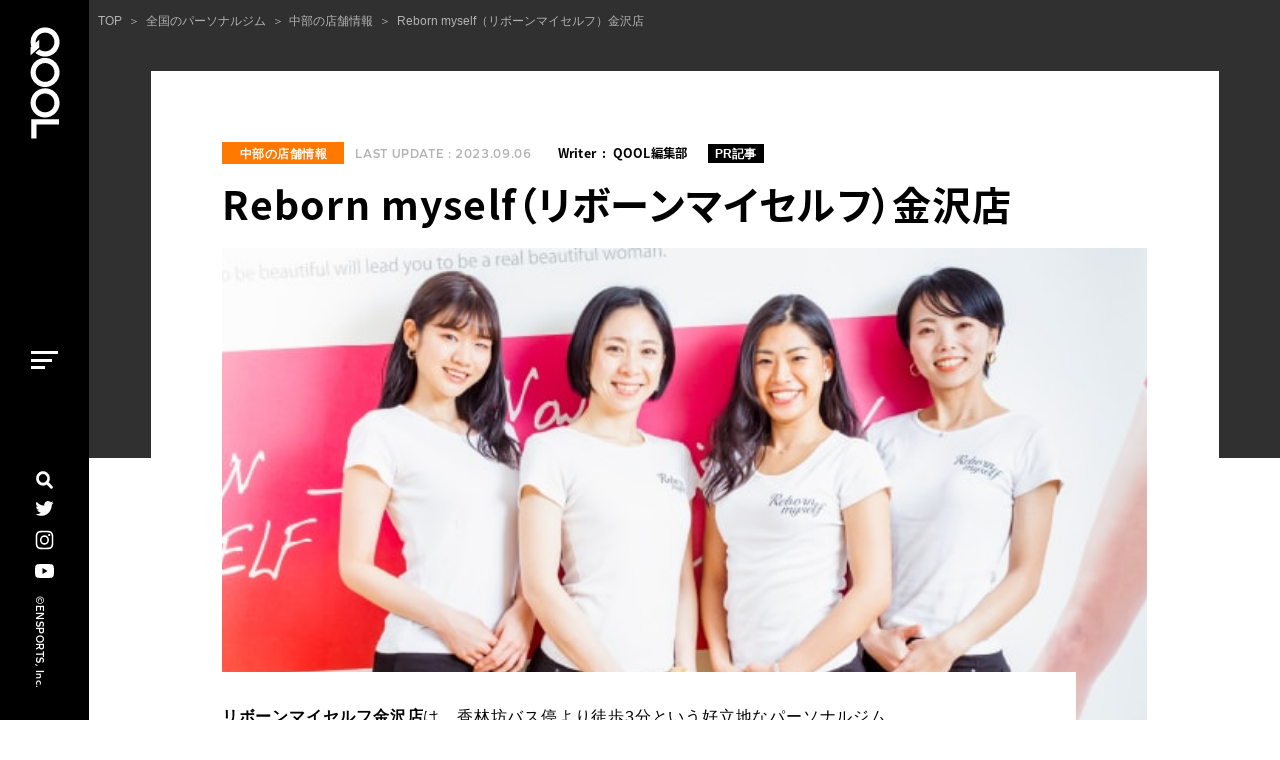

--- FILE ---
content_type: text/html; charset=UTF-8
request_url: https://qool.jp/rebornmyself-kanazawa
body_size: 17209
content:
<!DOCTYPE HTML>
<html lang="ja" class=" not-safari chrome not-ie not-ie_only not-googlebot addPrintMessage">

<head>
	<script src="https://www.googleoptimize.com/optimize.js?id=OPT-PQ7TJKP"></script>
	<meta charset="utf-8">
	<!-- Google Tag Manager -->
	<script>
		(function(w, d, s, l, i) {
			w[l] = w[l] || [];
			w[l].push({
				'gtm.start': new Date().getTime(),
				event: 'gtm.js'
			});
			var f = d.getElementsByTagName(s)[0],
				j = d.createElement(s),
				dl = l != 'dataLayer' ? '&l=' + l : '';
			j.async = true;
			j.src =
				'https://www.googletagmanager.com/gtm.js?id=' + i + dl;
			f.parentNode.insertBefore(j, f);
		})(window, document, 'script', 'dataLayer', 'GTM-KHWD29T');
	</script>
	<!-- End Google Tag Manager -->
	<script type="text/javascript">
		(function(c, l, a, r, i, t, y) {
			c[a] = c[a] || function() {
				(c[a].q = c[a].q || []).push(arguments)
			};
			t = l.createElement(r);
			t.async = 1;
			t.src = "https://www.clarity.ms/tag/" + i;
			y = l.getElementsByTagName(r)[0];
			y.parentNode.insertBefore(t, y);
		})(window, document, "clarity", "script", "4q3ng1hwgu");
	</script>

	

	<link href="https://qool.jp/wp-content/themes/qool2020/common/css/common.css?update=20230605144811" rel="stylesheet">
	<link href="https://qool.jp/wp-content/themes/qool2020/common/css/custom.css?update=20220809114855" rel="stylesheet">

				<link href="https://qool.jp/wp-content/themes/qool2020/s_css/category_common.css?update=20230906110130" rel="stylesheet">
		<link href="https://qool.jp/wp-content/themes/qool2020/favicon.ico" rel="icon">
	<link rel="apple-touch-icon" type="image/png" href="https://qool.jp/wp-content/themes/qool2020/apple-touch-icon-180x180.png">
	<link rel="icon" type="image/png" href="https://qool.jp/wp-content/themes/qool2020/icon-192x192.png">

			
			
	<meta name="viewport" content="width=device-width,viewport-fit=cover">
	<meta name="format-detection" content="telephone=no, email=no, address=no">
	<meta name="skype_toolbar" content="skype_toolbar_parser_compatible">

	<meta name="apple-mobile-web-app-title" content="QOOL">

	
	<script src="https://qool.jp/wp-content/themes/qool2020/common/js/common.js?update=20221107112537" defer></script>
			<script src="https://qool.jp/wp-content/themes/qool2020/js/script.js?update=20210715152711" defer></script>
				<link href="https://qool.jp/wp-content/themes/qool2020/common/css/lite-yt-embed.css?update=20211228100146" rel="stylesheet">
		<script src="https://qool.jp/wp-content/themes/qool2020/common/js/lite-yt-embed.js?update=20211228100150" defer></script>
	

		
				<script src="https://qool.jp/wp-content/themes/qool2020/js/pkg_common.js?update=20230605112527" defer></script>
	

		<script type="application/ld+json">
		[{
			"@context": "http://schema.org",
			"@type": "BreadcrumbList",
			"itemListElement": [{
					"@type": "ListItem",
					"position": 1,
					"item": {
						"@id": "https://qool.jp/",
						"name": "トップページ"
					}
				}
				,
						{
							"@type": "ListItem",
							"position": 2,
							"item": {
								"@id": "https://qool.jp/gym",
								"name": "全国のパーソナルジム"
							}
						}
				,
						{
							"@type": "ListItem",
							"position": 3,
							"item": {
								"@id": "https://qool.jp/gym/chubu",
								"name": "中部の店舗情報"
							}
						}
				,
						{
							"@type": "ListItem",
							"position": 4,
							"item": {
								"@id": "https://qool.jp/rebornmyself-kanazawa",
								"name": "Reborn myself（リボーンマイセルフ）金沢店"
							}
						}
							]
		}]
	</script>

					<script type="application/ld+json">
			{
				"@context": "http://schema.org",
				"@type": "BlogPosting",
				"mainEntityOfPage": {
					"@type": "WebPage",
					"@id": "https://qool.jp/rebornmyself-kanazawa"
				},
				"headline": "Reborn myself（リボーンマイセルフ）金沢店",
				"image": {
					"@type": "ImageObject",
					"url": "https://qool.jp/wp-content/uploads/2020/06/image-8.jpg",
					"height": 317,
					"width": 600				},
				"datePublished": "2021-08-31T13:02:04+09:00",
				"dateModified": "2023-09-06T14:00:59+09:00",
				"author": {
					"@type": "Organization",
					"name": "QOOL編集部"
				},
				"publisher": {
					"@type": "Organization",
					"name": "QOOL",
					"logo": {
						"@type": "ImageObject",
						"url": "https://qool.jp/wp-content/uploads/2020/09/qool-logo.png",
						"width": 281,
						"height": 255
					}
				},
				"description": ""
			}
		</script>

	

	
	
		<!-- All in One SEO 4.5.5 - aioseo.com -->
		<title>Reborn myself（リボーンマイセルフ）金沢店 – QOOL</title>
		<meta name="robots" content="max-image-preview:standard" />
		<meta name="google-site-verification" content="https://search.google.com/search-console/index?resource_id=httpsqool.jp" />
		<link rel="canonical" href="https://qool.jp/rebornmyself-kanazawa" />
		<meta name="generator" content="All in One SEO (AIOSEO) 4.5.5" />
		<meta property="og:locale" content="ja_JP" />
		<meta property="og:site_name" content="QOOL" />
		<meta property="og:type" content="article" />
		<meta property="og:title" content="Reborn myself（リボーンマイセルフ）金沢店 – QOOL" />
		<meta property="og:url" content="https://qool.jp/rebornmyself-kanazawa" />
		<meta property="og:image" content="https://qool.jp/wp-content/uploads/2021/08/reborn-kanazawa1.jpg" />
		<meta property="og:image:secure_url" content="https://qool.jp/wp-content/uploads/2021/08/reborn-kanazawa1.jpg" />
		<meta property="og:image:width" content="450" />
		<meta property="og:image:height" content="337" />
		<meta property="article:published_time" content="2021-08-30T19:02:04+00:00" />
		<meta property="article:modified_time" content="2023-09-05T20:00:59+00:00" />
		<meta name="twitter:card" content="summary" />
		<meta name="twitter:title" content="Reborn myself（リボーンマイセルフ）金沢店 – QOOL" />
		<meta name="twitter:image" content="https://qool.jp/wp-content/uploads/2021/08/reborn-kanazawa1.jpg" />
		<script type="application/ld+json" class="aioseo-schema">
			{"@context":"https:\/\/schema.org","@graph":[{"@type":"BreadcrumbList","@id":"https:\/\/qool.jp\/rebornmyself-kanazawa#breadcrumblist","itemListElement":[{"@type":"ListItem","@id":"https:\/\/qool.jp\/#listItem","position":1,"name":"\u5bb6"}]},{"@type":"Organization","@id":"https:\/\/qool.jp\/#organization","name":"QOOL","url":"https:\/\/qool.jp\/","logo":{"@type":"ImageObject","url":"https:\/\/qool.jp\/wp-content\/uploads\/2018\/10\/favicon.png","@id":"https:\/\/qool.jp\/rebornmyself-kanazawa\/#organizationLogo","width":521,"height":521},"image":{"@id":"https:\/\/qool.jp\/#organizationLogo"}},{"@type":"Person","@id":"https:\/\/qool.jp\/members\/qool#author","url":"https:\/\/qool.jp\/members\/qool","name":"QOOL\u7de8\u96c6\u90e8","image":{"@type":"ImageObject","@id":"https:\/\/qool.jp\/rebornmyself-kanazawa#authorImage","url":"https:\/\/secure.gravatar.com\/avatar\/d39887c0a21d1b650318fb3e7be5c35e?s=96&d=mm&r=g","width":96,"height":96,"caption":"QOOL\u7de8\u96c6\u90e8"}},{"@type":"WebPage","@id":"https:\/\/qool.jp\/rebornmyself-kanazawa#webpage","url":"https:\/\/qool.jp\/rebornmyself-kanazawa","name":"Reborn myself\uff08\u30ea\u30dc\u30fc\u30f3\u30de\u30a4\u30bb\u30eb\u30d5\uff09\u91d1\u6ca2\u5e97 \u2013 QOOL","inLanguage":"ja","isPartOf":{"@id":"https:\/\/qool.jp\/#website"},"breadcrumb":{"@id":"https:\/\/qool.jp\/rebornmyself-kanazawa#breadcrumblist"},"author":{"@id":"https:\/\/qool.jp\/members\/qool#author"},"creator":{"@id":"https:\/\/qool.jp\/members\/qool#author"},"image":{"@type":"ImageObject","url":"https:\/\/qool.jp\/wp-content\/uploads\/2020\/06\/image-8.jpg","@id":"https:\/\/qool.jp\/rebornmyself-kanazawa\/#mainImage","width":600,"height":317},"primaryImageOfPage":{"@id":"https:\/\/qool.jp\/rebornmyself-kanazawa#mainImage"},"datePublished":"2021-08-31T13:02:04+09:00","dateModified":"2023-09-06T14:00:59+09:00"},{"@type":"WebSite","@id":"https:\/\/qool.jp\/#website","url":"https:\/\/qool.jp\/","name":"QOOL","description":"\u304a\u3059\u3059\u3081\u30d1\u30fc\u30bd\u30ca\u30eb\u30b8\u30e0\u3092\u5fb9\u5e95\u6bd4\u8f03\uff01","inLanguage":"ja","publisher":{"@id":"https:\/\/qool.jp\/#organization"}}]}
		</script>
		<!-- All in One SEO -->

<style id='classic-theme-styles-inline-css' type='text/css'>
/*! This file is auto-generated */
.wp-block-button__link{color:#fff;background-color:#32373c;border-radius:9999px;box-shadow:none;text-decoration:none;padding:calc(.667em + 2px) calc(1.333em + 2px);font-size:1.125em}.wp-block-file__button{background:#32373c;color:#fff;text-decoration:none}
</style>
<style id='global-styles-inline-css' type='text/css'>
body{--wp--preset--color--black: #000000;--wp--preset--color--cyan-bluish-gray: #abb8c3;--wp--preset--color--white: #ffffff;--wp--preset--color--pale-pink: #f78da7;--wp--preset--color--vivid-red: #cf2e2e;--wp--preset--color--luminous-vivid-orange: #ff6900;--wp--preset--color--luminous-vivid-amber: #fcb900;--wp--preset--color--light-green-cyan: #7bdcb5;--wp--preset--color--vivid-green-cyan: #00d084;--wp--preset--color--pale-cyan-blue: #8ed1fc;--wp--preset--color--vivid-cyan-blue: #0693e3;--wp--preset--color--vivid-purple: #9b51e0;--wp--preset--gradient--vivid-cyan-blue-to-vivid-purple: linear-gradient(135deg,rgba(6,147,227,1) 0%,rgb(155,81,224) 100%);--wp--preset--gradient--light-green-cyan-to-vivid-green-cyan: linear-gradient(135deg,rgb(122,220,180) 0%,rgb(0,208,130) 100%);--wp--preset--gradient--luminous-vivid-amber-to-luminous-vivid-orange: linear-gradient(135deg,rgba(252,185,0,1) 0%,rgba(255,105,0,1) 100%);--wp--preset--gradient--luminous-vivid-orange-to-vivid-red: linear-gradient(135deg,rgba(255,105,0,1) 0%,rgb(207,46,46) 100%);--wp--preset--gradient--very-light-gray-to-cyan-bluish-gray: linear-gradient(135deg,rgb(238,238,238) 0%,rgb(169,184,195) 100%);--wp--preset--gradient--cool-to-warm-spectrum: linear-gradient(135deg,rgb(74,234,220) 0%,rgb(151,120,209) 20%,rgb(207,42,186) 40%,rgb(238,44,130) 60%,rgb(251,105,98) 80%,rgb(254,248,76) 100%);--wp--preset--gradient--blush-light-purple: linear-gradient(135deg,rgb(255,206,236) 0%,rgb(152,150,240) 100%);--wp--preset--gradient--blush-bordeaux: linear-gradient(135deg,rgb(254,205,165) 0%,rgb(254,45,45) 50%,rgb(107,0,62) 100%);--wp--preset--gradient--luminous-dusk: linear-gradient(135deg,rgb(255,203,112) 0%,rgb(199,81,192) 50%,rgb(65,88,208) 100%);--wp--preset--gradient--pale-ocean: linear-gradient(135deg,rgb(255,245,203) 0%,rgb(182,227,212) 50%,rgb(51,167,181) 100%);--wp--preset--gradient--electric-grass: linear-gradient(135deg,rgb(202,248,128) 0%,rgb(113,206,126) 100%);--wp--preset--gradient--midnight: linear-gradient(135deg,rgb(2,3,129) 0%,rgb(40,116,252) 100%);--wp--preset--font-size--small: 13px;--wp--preset--font-size--medium: 20px;--wp--preset--font-size--large: 36px;--wp--preset--font-size--x-large: 42px;--wp--preset--spacing--20: 0.44rem;--wp--preset--spacing--30: 0.67rem;--wp--preset--spacing--40: 1rem;--wp--preset--spacing--50: 1.5rem;--wp--preset--spacing--60: 2.25rem;--wp--preset--spacing--70: 3.38rem;--wp--preset--spacing--80: 5.06rem;--wp--preset--shadow--natural: 6px 6px 9px rgba(0, 0, 0, 0.2);--wp--preset--shadow--deep: 12px 12px 50px rgba(0, 0, 0, 0.4);--wp--preset--shadow--sharp: 6px 6px 0px rgba(0, 0, 0, 0.2);--wp--preset--shadow--outlined: 6px 6px 0px -3px rgba(255, 255, 255, 1), 6px 6px rgba(0, 0, 0, 1);--wp--preset--shadow--crisp: 6px 6px 0px rgba(0, 0, 0, 1);}:where(.is-layout-flex){gap: 0.5em;}:where(.is-layout-grid){gap: 0.5em;}body .is-layout-flow > .alignleft{float: left;margin-inline-start: 0;margin-inline-end: 2em;}body .is-layout-flow > .alignright{float: right;margin-inline-start: 2em;margin-inline-end: 0;}body .is-layout-flow > .aligncenter{margin-left: auto !important;margin-right: auto !important;}body .is-layout-constrained > .alignleft{float: left;margin-inline-start: 0;margin-inline-end: 2em;}body .is-layout-constrained > .alignright{float: right;margin-inline-start: 2em;margin-inline-end: 0;}body .is-layout-constrained > .aligncenter{margin-left: auto !important;margin-right: auto !important;}body .is-layout-constrained > :where(:not(.alignleft):not(.alignright):not(.alignfull)){max-width: var(--wp--style--global--content-size);margin-left: auto !important;margin-right: auto !important;}body .is-layout-constrained > .alignwide{max-width: var(--wp--style--global--wide-size);}body .is-layout-flex{display: flex;}body .is-layout-flex{flex-wrap: wrap;align-items: center;}body .is-layout-flex > *{margin: 0;}body .is-layout-grid{display: grid;}body .is-layout-grid > *{margin: 0;}:where(.wp-block-columns.is-layout-flex){gap: 2em;}:where(.wp-block-columns.is-layout-grid){gap: 2em;}:where(.wp-block-post-template.is-layout-flex){gap: 1.25em;}:where(.wp-block-post-template.is-layout-grid){gap: 1.25em;}.has-black-color{color: var(--wp--preset--color--black) !important;}.has-cyan-bluish-gray-color{color: var(--wp--preset--color--cyan-bluish-gray) !important;}.has-white-color{color: var(--wp--preset--color--white) !important;}.has-pale-pink-color{color: var(--wp--preset--color--pale-pink) !important;}.has-vivid-red-color{color: var(--wp--preset--color--vivid-red) !important;}.has-luminous-vivid-orange-color{color: var(--wp--preset--color--luminous-vivid-orange) !important;}.has-luminous-vivid-amber-color{color: var(--wp--preset--color--luminous-vivid-amber) !important;}.has-light-green-cyan-color{color: var(--wp--preset--color--light-green-cyan) !important;}.has-vivid-green-cyan-color{color: var(--wp--preset--color--vivid-green-cyan) !important;}.has-pale-cyan-blue-color{color: var(--wp--preset--color--pale-cyan-blue) !important;}.has-vivid-cyan-blue-color{color: var(--wp--preset--color--vivid-cyan-blue) !important;}.has-vivid-purple-color{color: var(--wp--preset--color--vivid-purple) !important;}.has-black-background-color{background-color: var(--wp--preset--color--black) !important;}.has-cyan-bluish-gray-background-color{background-color: var(--wp--preset--color--cyan-bluish-gray) !important;}.has-white-background-color{background-color: var(--wp--preset--color--white) !important;}.has-pale-pink-background-color{background-color: var(--wp--preset--color--pale-pink) !important;}.has-vivid-red-background-color{background-color: var(--wp--preset--color--vivid-red) !important;}.has-luminous-vivid-orange-background-color{background-color: var(--wp--preset--color--luminous-vivid-orange) !important;}.has-luminous-vivid-amber-background-color{background-color: var(--wp--preset--color--luminous-vivid-amber) !important;}.has-light-green-cyan-background-color{background-color: var(--wp--preset--color--light-green-cyan) !important;}.has-vivid-green-cyan-background-color{background-color: var(--wp--preset--color--vivid-green-cyan) !important;}.has-pale-cyan-blue-background-color{background-color: var(--wp--preset--color--pale-cyan-blue) !important;}.has-vivid-cyan-blue-background-color{background-color: var(--wp--preset--color--vivid-cyan-blue) !important;}.has-vivid-purple-background-color{background-color: var(--wp--preset--color--vivid-purple) !important;}.has-black-border-color{border-color: var(--wp--preset--color--black) !important;}.has-cyan-bluish-gray-border-color{border-color: var(--wp--preset--color--cyan-bluish-gray) !important;}.has-white-border-color{border-color: var(--wp--preset--color--white) !important;}.has-pale-pink-border-color{border-color: var(--wp--preset--color--pale-pink) !important;}.has-vivid-red-border-color{border-color: var(--wp--preset--color--vivid-red) !important;}.has-luminous-vivid-orange-border-color{border-color: var(--wp--preset--color--luminous-vivid-orange) !important;}.has-luminous-vivid-amber-border-color{border-color: var(--wp--preset--color--luminous-vivid-amber) !important;}.has-light-green-cyan-border-color{border-color: var(--wp--preset--color--light-green-cyan) !important;}.has-vivid-green-cyan-border-color{border-color: var(--wp--preset--color--vivid-green-cyan) !important;}.has-pale-cyan-blue-border-color{border-color: var(--wp--preset--color--pale-cyan-blue) !important;}.has-vivid-cyan-blue-border-color{border-color: var(--wp--preset--color--vivid-cyan-blue) !important;}.has-vivid-purple-border-color{border-color: var(--wp--preset--color--vivid-purple) !important;}.has-vivid-cyan-blue-to-vivid-purple-gradient-background{background: var(--wp--preset--gradient--vivid-cyan-blue-to-vivid-purple) !important;}.has-light-green-cyan-to-vivid-green-cyan-gradient-background{background: var(--wp--preset--gradient--light-green-cyan-to-vivid-green-cyan) !important;}.has-luminous-vivid-amber-to-luminous-vivid-orange-gradient-background{background: var(--wp--preset--gradient--luminous-vivid-amber-to-luminous-vivid-orange) !important;}.has-luminous-vivid-orange-to-vivid-red-gradient-background{background: var(--wp--preset--gradient--luminous-vivid-orange-to-vivid-red) !important;}.has-very-light-gray-to-cyan-bluish-gray-gradient-background{background: var(--wp--preset--gradient--very-light-gray-to-cyan-bluish-gray) !important;}.has-cool-to-warm-spectrum-gradient-background{background: var(--wp--preset--gradient--cool-to-warm-spectrum) !important;}.has-blush-light-purple-gradient-background{background: var(--wp--preset--gradient--blush-light-purple) !important;}.has-blush-bordeaux-gradient-background{background: var(--wp--preset--gradient--blush-bordeaux) !important;}.has-luminous-dusk-gradient-background{background: var(--wp--preset--gradient--luminous-dusk) !important;}.has-pale-ocean-gradient-background{background: var(--wp--preset--gradient--pale-ocean) !important;}.has-electric-grass-gradient-background{background: var(--wp--preset--gradient--electric-grass) !important;}.has-midnight-gradient-background{background: var(--wp--preset--gradient--midnight) !important;}.has-small-font-size{font-size: var(--wp--preset--font-size--small) !important;}.has-medium-font-size{font-size: var(--wp--preset--font-size--medium) !important;}.has-large-font-size{font-size: var(--wp--preset--font-size--large) !important;}.has-x-large-font-size{font-size: var(--wp--preset--font-size--x-large) !important;}
.wp-block-navigation a:where(:not(.wp-element-button)){color: inherit;}
:where(.wp-block-post-template.is-layout-flex){gap: 1.25em;}:where(.wp-block-post-template.is-layout-grid){gap: 1.25em;}
:where(.wp-block-columns.is-layout-flex){gap: 2em;}:where(.wp-block-columns.is-layout-grid){gap: 2em;}
.wp-block-pullquote{font-size: 1.5em;line-height: 1.6;}
</style>
<link rel='stylesheet' id='post-views-counter-frontend-css' href='https://qool.jp/wp-content/plugins/post-views-counter/css/frontend.min.css?ver=1.4.3' type='text/css' media='all' />
<link rel='stylesheet' id='plugin-script-css' href='https://qool.jp/wp-content/plugins/wp-contact-form-original/contact.css?ver=1764395288' type='text/css' media='all' />
<script type="text/javascript" src="https://qool.jp/wp-includes/js/jquery/jquery.min.js?ver=3.7.1" id="jquery-core-js"></script>
<script type="text/javascript" src="https://qool.jp/wp-includes/js/jquery/jquery-migrate.min.js?ver=3.4.1" id="jquery-migrate-js"></script>
<link rel="https://api.w.org/" href="https://qool.jp/wp-json/" /><link rel="EditURI" type="application/rsd+xml" title="RSD" href="https://qool.jp/xmlrpc.php?rsd" />
<link rel="alternate" type="application/json+oembed" href="https://qool.jp/wp-json/oembed/1.0/embed?url=https%3A%2F%2Fqool.jp%2Frebornmyself-kanazawa" />
<link rel="alternate" type="text/xml+oembed" href="https://qool.jp/wp-json/oembed/1.0/embed?url=https%3A%2F%2Fqool.jp%2Frebornmyself-kanazawa&#038;format=xml" />
<style type="text/css">.saboxplugin-wrap{-webkit-box-sizing:border-box;-moz-box-sizing:border-box;-ms-box-sizing:border-box;box-sizing:border-box;border:1px solid #eee;width:100%;clear:both;display:block;overflow:hidden;word-wrap:break-word;position:relative}.saboxplugin-wrap .saboxplugin-gravatar{float:left;padding:0 20px 20px 20px}.saboxplugin-wrap .saboxplugin-gravatar img{max-width:100px;height:auto;border-radius:0;}.saboxplugin-wrap .saboxplugin-authorname{font-size:18px;line-height:1;margin:20px 0 0 20px;display:block}.saboxplugin-wrap .saboxplugin-authorname a{text-decoration:none}.saboxplugin-wrap .saboxplugin-authorname a:focus{outline:0}.saboxplugin-wrap .saboxplugin-desc{display:block;margin:5px 20px}.saboxplugin-wrap .saboxplugin-desc a{text-decoration:underline}.saboxplugin-wrap .saboxplugin-desc p{margin:5px 0 12px}.saboxplugin-wrap .saboxplugin-web{margin:0 20px 15px;text-align:left}.saboxplugin-wrap .sab-web-position{text-align:right}.saboxplugin-wrap .saboxplugin-web a{color:#ccc;text-decoration:none}.saboxplugin-wrap .saboxplugin-socials{position:relative;display:block;background:#fcfcfc;padding:5px;border-top:1px solid #eee}.saboxplugin-wrap .saboxplugin-socials a svg{width:20px;height:20px}.saboxplugin-wrap .saboxplugin-socials a svg .st2{fill:#fff; transform-origin:center center;}.saboxplugin-wrap .saboxplugin-socials a svg .st1{fill:rgba(0,0,0,.3)}.saboxplugin-wrap .saboxplugin-socials a:hover{opacity:.8;-webkit-transition:opacity .4s;-moz-transition:opacity .4s;-o-transition:opacity .4s;transition:opacity .4s;box-shadow:none!important;-webkit-box-shadow:none!important}.saboxplugin-wrap .saboxplugin-socials .saboxplugin-icon-color{box-shadow:none;padding:0;border:0;-webkit-transition:opacity .4s;-moz-transition:opacity .4s;-o-transition:opacity .4s;transition:opacity .4s;display:inline-block;color:#fff;font-size:0;text-decoration:inherit;margin:5px;-webkit-border-radius:0;-moz-border-radius:0;-ms-border-radius:0;-o-border-radius:0;border-radius:0;overflow:hidden}.saboxplugin-wrap .saboxplugin-socials .saboxplugin-icon-grey{text-decoration:inherit;box-shadow:none;position:relative;display:-moz-inline-stack;display:inline-block;vertical-align:middle;zoom:1;margin:10px 5px;color:#444;fill:#444}.clearfix:after,.clearfix:before{content:' ';display:table;line-height:0;clear:both}.ie7 .clearfix{zoom:1}.saboxplugin-socials.sabox-colored .saboxplugin-icon-color .sab-twitch{border-color:#38245c}.saboxplugin-socials.sabox-colored .saboxplugin-icon-color .sab-addthis{border-color:#e91c00}.saboxplugin-socials.sabox-colored .saboxplugin-icon-color .sab-behance{border-color:#003eb0}.saboxplugin-socials.sabox-colored .saboxplugin-icon-color .sab-delicious{border-color:#06c}.saboxplugin-socials.sabox-colored .saboxplugin-icon-color .sab-deviantart{border-color:#036824}.saboxplugin-socials.sabox-colored .saboxplugin-icon-color .sab-digg{border-color:#00327c}.saboxplugin-socials.sabox-colored .saboxplugin-icon-color .sab-dribbble{border-color:#ba1655}.saboxplugin-socials.sabox-colored .saboxplugin-icon-color .sab-facebook{border-color:#1e2e4f}.saboxplugin-socials.sabox-colored .saboxplugin-icon-color .sab-flickr{border-color:#003576}.saboxplugin-socials.sabox-colored .saboxplugin-icon-color .sab-github{border-color:#264874}.saboxplugin-socials.sabox-colored .saboxplugin-icon-color .sab-google{border-color:#0b51c5}.saboxplugin-socials.sabox-colored .saboxplugin-icon-color .sab-googleplus{border-color:#96271a}.saboxplugin-socials.sabox-colored .saboxplugin-icon-color .sab-html5{border-color:#902e13}.saboxplugin-socials.sabox-colored .saboxplugin-icon-color .sab-instagram{border-color:#1630aa}.saboxplugin-socials.sabox-colored .saboxplugin-icon-color .sab-linkedin{border-color:#00344f}.saboxplugin-socials.sabox-colored .saboxplugin-icon-color .sab-pinterest{border-color:#5b040e}.saboxplugin-socials.sabox-colored .saboxplugin-icon-color .sab-reddit{border-color:#992900}.saboxplugin-socials.sabox-colored .saboxplugin-icon-color .sab-rss{border-color:#a43b0a}.saboxplugin-socials.sabox-colored .saboxplugin-icon-color .sab-sharethis{border-color:#5d8420}.saboxplugin-socials.sabox-colored .saboxplugin-icon-color .sab-skype{border-color:#00658a}.saboxplugin-socials.sabox-colored .saboxplugin-icon-color .sab-soundcloud{border-color:#995200}.saboxplugin-socials.sabox-colored .saboxplugin-icon-color .sab-spotify{border-color:#0f612c}.saboxplugin-socials.sabox-colored .saboxplugin-icon-color .sab-stackoverflow{border-color:#a95009}.saboxplugin-socials.sabox-colored .saboxplugin-icon-color .sab-steam{border-color:#006388}.saboxplugin-socials.sabox-colored .saboxplugin-icon-color .sab-user_email{border-color:#b84e05}.saboxplugin-socials.sabox-colored .saboxplugin-icon-color .sab-stumbleUpon{border-color:#9b280e}.saboxplugin-socials.sabox-colored .saboxplugin-icon-color .sab-tumblr{border-color:#10151b}.saboxplugin-socials.sabox-colored .saboxplugin-icon-color .sab-twitter{border-color:#0967a0}.saboxplugin-socials.sabox-colored .saboxplugin-icon-color .sab-vimeo{border-color:#0d7091}.saboxplugin-socials.sabox-colored .saboxplugin-icon-color .sab-windows{border-color:#003f71}.saboxplugin-socials.sabox-colored .saboxplugin-icon-color .sab-whatsapp{border-color:#003f71}.saboxplugin-socials.sabox-colored .saboxplugin-icon-color .sab-wordpress{border-color:#0f3647}.saboxplugin-socials.sabox-colored .saboxplugin-icon-color .sab-yahoo{border-color:#14002d}.saboxplugin-socials.sabox-colored .saboxplugin-icon-color .sab-youtube{border-color:#900}.saboxplugin-socials.sabox-colored .saboxplugin-icon-color .sab-xing{border-color:#000202}.saboxplugin-socials.sabox-colored .saboxplugin-icon-color .sab-mixcloud{border-color:#2475a0}.saboxplugin-socials.sabox-colored .saboxplugin-icon-color .sab-vk{border-color:#243549}.saboxplugin-socials.sabox-colored .saboxplugin-icon-color .sab-medium{border-color:#00452c}.saboxplugin-socials.sabox-colored .saboxplugin-icon-color .sab-quora{border-color:#420e00}.saboxplugin-socials.sabox-colored .saboxplugin-icon-color .sab-meetup{border-color:#9b181c}.saboxplugin-socials.sabox-colored .saboxplugin-icon-color .sab-goodreads{border-color:#000}.saboxplugin-socials.sabox-colored .saboxplugin-icon-color .sab-snapchat{border-color:#999700}.saboxplugin-socials.sabox-colored .saboxplugin-icon-color .sab-500px{border-color:#00557f}.saboxplugin-socials.sabox-colored .saboxplugin-icon-color .sab-mastodont{border-color:#185886}.sabox-plus-item{margin-bottom:20px}@media screen and (max-width:480px){.saboxplugin-wrap{text-align:center}.saboxplugin-wrap .saboxplugin-gravatar{float:none;padding:20px 0;text-align:center;margin:0 auto;display:block}.saboxplugin-wrap .saboxplugin-gravatar img{float:none;display:inline-block;display:-moz-inline-stack;vertical-align:middle;zoom:1}.saboxplugin-wrap .saboxplugin-desc{margin:0 10px 20px;text-align:center}.saboxplugin-wrap .saboxplugin-authorname{text-align:center;margin:10px 0 20px}}body .saboxplugin-authorname a,body .saboxplugin-authorname a:hover{box-shadow:none;-webkit-box-shadow:none}a.sab-profile-edit{font-size:16px!important;line-height:1!important}.sab-edit-settings a,a.sab-profile-edit{color:#0073aa!important;box-shadow:none!important;-webkit-box-shadow:none!important}.sab-edit-settings{margin-right:15px;position:absolute;right:0;z-index:2;bottom:10px;line-height:20px}.sab-edit-settings i{margin-left:5px}.saboxplugin-socials{line-height:1!important}.rtl .saboxplugin-wrap .saboxplugin-gravatar{float:right}.rtl .saboxplugin-wrap .saboxplugin-authorname{display:flex;align-items:center}.rtl .saboxplugin-wrap .saboxplugin-authorname .sab-profile-edit{margin-right:10px}.rtl .sab-edit-settings{right:auto;left:0}img.sab-custom-avatar{max-width:75px;}.saboxplugin-wrap {margin-top:0px; margin-bottom:0px; padding: 0px 0px }.saboxplugin-wrap .saboxplugin-authorname {font-size:18px; line-height:25px;}.saboxplugin-wrap .saboxplugin-desc p, .saboxplugin-wrap .saboxplugin-desc {font-size:14px !important; line-height:21px !important;}.saboxplugin-wrap .saboxplugin-web {font-size:14px;}.saboxplugin-wrap .saboxplugin-socials a svg {width:18px;height:18px;}</style><link rel="icon" href="https://qool.jp/wp-content/uploads/2021/09/cropped-icon-512x512-2-32x32.png" sizes="32x32" />
<link rel="icon" href="https://qool.jp/wp-content/uploads/2021/09/cropped-icon-512x512-2-192x192.png" sizes="192x192" />
<link rel="apple-touch-icon" href="https://qool.jp/wp-content/uploads/2021/09/cropped-icon-512x512-2-180x180.png" />
<meta name="msapplication-TileImage" content="https://qool.jp/wp-content/uploads/2021/09/cropped-icon-512x512-2-270x270.png" />

		<!-- Begin Mieruca Embed Code -->
	<script type="text/javascript" id="mierucajs">
		window.__fid = window.__fid || [];
		__fid.push([783941392]);
		(function() {
			function mieruca() {
				if (typeof window.__fjsld != "undefined") return;
				window.__fjsld = 1;
				var fjs = document.createElement('script');
				fjs.type = 'text/javascript';
				fjs.async = true;
				fjs.id = "fjssync";
				var timestamp = new Date;
				fjs.src = ('https:' == document.location.protocol ? 'https' : 'http') + '://hm.mieru-ca.com/service/js/mieruca-hm.js?v=' + timestamp.getTime();
				var x = document.getElementsByTagName('script')[0];
				x.parentNode.insertBefore(fjs, x);
			};
			setTimeout(mieruca, 500);
			document.readyState != "complete" ? (window.attachEvent ? window.attachEvent("onload", mieruca) : window.addEventListener("load", mieruca, false)) : mieruca();
		})();
	</script>
	<!-- End Mieruca Embed Code -->
</head>

<body data-rsssl=1 id="Pagetop" style="opacity:0;">
	<!-- Google Tag Manager (noscript) -->
	<noscript><iframe src="https://www.googletagmanager.com/ns.html?id=GTM-KHWD29T" height="0" width="0" style="display:none;visibility:hidden"></iframe></noscript>
	<!-- End Google Tag Manager (noscript) -->


	<header class="mod_header">
						<div class="in">
			<p class="header_logo">
				<a href="https://qool.jp/"><span><svg class="ico_header_logo"><desc>QOOL</desc><use xlink:href="https://qool.jp/wp-content/themes/qool2020/common/svg/sprite.svg#ico_header_logo" /></svg></span></a>
			</p>
			<div class="menu_btn" id="Menu">
				<span class="open">
					<span class="bar"></span>
					<span class="bar"></span>
					<span class="bar"></span>
				</span>
				<span class="close">
					<span class="bar"></span>
					<span class="bar"></span>
				</span>
			</div>

			<div class="wrap" data-sc-pc>
				<div class="searchBox"><button><svg class="ico_search"><desc>Search</desc><use xlink:href="https://qool.jp/wp-content/themes/qool2020/common/svg/sprite.svg#ico_search" /></svg></button></div>

				<ul class="snsLink">
					<li><a href="https://twitter.com/qooljp" target="_blank" rel="noopener noreferrer"><span><svg class="ico_tw"><desc>Twitter</desc><use xlink:href="https://qool.jp/wp-content/themes/qool2020/common/svg/sprite.svg#ico_tw" /></svg></span></a></li>
					<li><a href="https://www.instagram.com/qool_jp/" target="_blank" rel="noopener noreferrer"><span><svg class="ico_insta"><desc>Instagram</desc><use xlink:href="https://qool.jp/wp-content/themes/qool2020/common/svg/sprite.svg#ico_insta" /></svg></span></a></li>
					<li><a href="https://www.youtube.com/QOOLjp" target="_blank" rel="noopener noreferrer"><span><svg class="ico_youtube">
									<use xlink:href="https://qool.jp/wp-content/themes/qool2020/common/svg/ico_youtube.svg#ico_youtube" />
								</svg></span></a></li>
				</ul>
				<p class="copyright"><span>&copy;ENSPORTS, Inc.</span></p>
			</div>
		</div>

		<div class="navWrap" id="MenuArea">
			<div class="in">
				<ul class="gNav menu">
									<li class="home"><a href="/" class=""><span data-txt="ホーム">HOME</span></a></li>
				<li class="work-out"><button class="gNavButton"></button><a href="/personal-training-gym" data-detail-link="/wp-content/themes/qool2020/img/work-out/mv_bg.jpg" class=""><span data-txt="パーソナルジム">PERSONAL-GYM</span></a>
					<div class="subNavWrap">
						<div class="inner">
							<div class="gSubNavItems" id="workout-subnav">
								<ul>
									<li><button class="gcNavButton"></button><a href="/personal-training-gym/area-gym"><span data-txt="地域から探す">AREA</span></a>
										<div class="gcNavWrap">
											<div class="inner">
												<div class="gcNavItems" id="menu-gcnav">
													<ul>
														<li><a href="/personal-training-gym/area-gym/hokkaido-gym"><span data-txt="北海道・東北">HOKKAIDO・TOHOKU</span></a></li>
														<li><a href="/personal-training-gym/area-gym/kanto-gym"><span data-txt="関東">KANTO</span></a></li>
														<li><a href="/personal-training-gym/area-gym/chubu-gym"><span data-txt="中部・甲信越">CHUBU</span></a></li>
														<li><a href="/personal-training-gym/area-gym/kinki-gym"><span data-txt="近畿">KINKI</span></a></li>
														<li><a href="/personal-training-gym/area-gym/chugoku-gym"><span data-txt="中国・四国">CHUGOKU・SHIKOKU</span></a></li>
														<li><a href="/personal-training-gym/area-gym/kyushu-gym"><span data-txt="九州・沖縄">KYUSHU・OKINAWA</span></a></li>
													</ul>
												</div>
											</div>
										</div>
									</li>
									<li><a href="/personal-training-gym/purpose-gym"><span data-txt="目的から探す">PURPOSE</span></a></li>
									<li><a href="/personal-training-gym/feature-gym"><span data-txt="特徴から探す">FEATURE</span></a></li>
								</ul>
							</div>
						</div>
					</div>
				</li>
				<li class="gym-training"><button class="gNavButton"></button><a href="/yoga" data-detail-link="/wp-content/themes/qool2020/img/gym-training/mv_bg.jpg" class=""><span data-txt="ヨガスタジオ">YOGA</span></a>
					<div class="subNavWrap">
						<div class="inner">
							<div class="gSubNavItems" id="gym-subnav">
								<ul>
									<li><a href="/yoga/area-yoga/hokkaido-yoga"><span data-txt="北海道・東北">HOKKAIDO・TOHOKU</span></a></li>
									<li><a href="/yoga/area-yoga/kanto-yoga"><span data-txt="関東">KANTO</span></a></li>
									<li><a href="/yoga/area-yoga/chubu-yoga"><span data-txt="中部・甲信越">CHUBU</span></a></li>
									<li><a href="/yoga/area-yoga/kinki-yoga"><span data-txt="近畿">KINKI</span></a></li>
									<li><a href="/yoga/area-yoga/chugoku-yoga"><span data-txt="中国・四国">CHUGOKU・SHIKOKU</span></a></li>
									<li><a href="/yoga/area-yoga/kyushu-yoga"><span data-txt="九州・沖縄">KYUSHU・OKINAWA</span></a></li>
								</ul>
							</div>
						</div>
					</div>
				</li>
				<li class="online-training"><button class="gNavButton"></button><a href="/online-training" data-detail-link="/wp-content/themes/qool2020/img/online-training/mv_bg.jpg" class=""><span data-txt="オンライントレーニング">ONLINE-TRAINING</span></a>
					<div class="subNavWrap">
						<div class="inner">
							<div class="gSubNavItems" id="online-subnav">
								<ul>
									<li><a href="/online-training/online-fitness"><span data-txt="オンラインフィットネス">ONLINE-FITNESS</span></a></li>
									<li><a href="/online-training/online-personal-training"><span data-txt="オンラインパーソナルトレーニング">ONLINE-PERSONAL-TRAINING</span></a></li>
									<li><a href="/online-training/online-yoga"><span data-txt="オンラインヨガ">ONLINE-YOGA</span></a></li>
								</ul>
							</div>
						</div>
					</div>
				</li>
				<li class="column"><button class="gNavButton"></button><a href="/review" data-detail-link="/wp-content/themes/qool2020/img/column/mv_bg.jpg" class=""><span data-txt="口コミ">REVIEW</span></a></li>
				<li class="sports"><button class="gNavButton"></button><a href="/column" data-detail-link="/wp-content/themes/qool2020/img/sports/mv_bg.jpg" class=""><span data-txt="コラム">COLUMN</span></a>
					<div class="subNavWrap">
						<div class="inner">
							<div class="gSubNavItems" id="sports-subnav">
								<ul>
									<li><a href="/column/personal-training-tips"><span data-txt="ジム通い">PERSONAL-TRAINING-TIPS</span></a></li>
									<li><a href="/column/baseball"><span data-txt="野球">BASEBALL</span></a></li>
									<li><a href="/column/soccer"><span data-txt="サッカー">SOCCER</span></a></li>
									<li><a href="/column/basketball"><span data-txt="バスケットボール">BASKETBALL</span></a></li>
									<li><a href="/column/kickboxing"><span data-txt="キックボクシング">KICKBOXING</span></a></li>
								</ul>
							</div>
						</div>
					</div>
				</li>				</ul>
				<div class="wrap" data-sc-sp>
										<div class="searchBox"><button><svg class="ico_search"><desc>Search</desc><use xlink:href="https://qool.jp/wp-content/themes/qool2020/common/svg/sprite.svg#ico_search" /></svg></button></div>
					<ul class="snsLink">
						<li><a href="https://twitter.com/qooljp" target="_blank" rel="noopener noreferrer"><span><svg class="ico_tw"><desc>Twitter</desc><use xlink:href="https://qool.jp/wp-content/themes/qool2020/common/svg/sprite.svg#ico_tw" /></svg></span></a></li>
						<li><a href="https://www.instagram.com/qool_jp/" target="_blank" rel="noopener noreferrer"><span><svg class="ico_insta"><desc>Instagram</desc><use xlink:href="https://qool.jp/wp-content/themes/qool2020/common/svg/sprite.svg#ico_insta" /></svg></span></a></li>
						<li><a href="https://www.youtube.com/QOOLjp" target="_blank" rel="noopener noreferrer"><span><svg class="ico_youtube">
										<use xlink:href="https://qool.jp/wp-content/themes/qool2020/common/svg/ico_youtube.svg#ico_youtube" />
									</svg></span></a></li>
					</ul>
					<p class="copyright"><span>&copy;ENSPORTS, Inc.</span></p>
				</div>
			</div>
		</div>

		<div class="drowerWrap" id="DrowerArea">
			<div class="in">

				<div class="searchBox">
					<form role="search" method="get" class="search-form" action="https://qool.jp/">
						<button type="submit" class="search-submit"><i><svg class="ico_search"><desc>Search</desc><use xlink:href="https://qool.jp/wp-content/themes/qool2020/common/svg/sprite.svg#ico_search" /></svg></i><span class="screen-reader-text">検索</span></button>
						<input type="search" id="header_search_box" class="search-field" placeholder="SEARCH" value="" name="s" />
					</form>
				</div>
									<div class="secTit">
						<p class="title"><span>HOT KEYWORDS</span></p>
					</div>
					<div class="taglistBox">
											</div>
							</div>
		</div>

		<!-- Begin Mieruca Embed Code -->
		<script type="text/javascript" id="mierucajs">
			window.__fid = window.__fid || [];
			__fid.push([971190349]);
			(function() {
				function mieruca() {
					if (typeof window.__fjsld != "undefined") return;
					window.__fjsld = 1;
					var fjs = document.createElement('script');
					fjs.type = 'text/javascript';
					fjs.async = true;
					fjs.id = "fjssync";
					var timestamp = new Date;
					fjs.src = ('https:' == document.location.protocol ? 'https' : 'http') + '://hm.mieru-ca.com/service/js/mieruca-hm.js?v=' + timestamp.getTime();
					var x = document.getElementsByTagName('script')[0];
					x.parentNode.insertBefore(fjs, x);
				};
				setTimeout(mieruca, 500);
				document.readyState != "complete" ? (window.attachEvent ? window.attachEvent("onload", mieruca) : window.addEventListener("load", mieruca, false)) : mieruca();
			})();
		</script>
		<!-- End Mieruca Embed Code -->

	</header>

	<main class="mod_main">

	<div class="mvArea single">
		<div class="in">
							<div class="mod_breadcrumblist">
					<ul class="in">
						<li class="link">
							<a class="linkin" href="https://qool.jp/"><span>TOP</span></a>
						</li>
													<li class="link">
																	<a class="linkin" href="https://qool.jp/gym"><span>全国のパーソナルジム</span></a>
															</li>
													<li class="link">
																	<a class="linkin" href="https://qool.jp/gym/chubu"><span>中部の店舗情報</span></a>
															</li>
													<li class="link">
																	<a class="linkin" href="https://qool.jp/rebornmyself-kanazawa"><span>Reborn myself（リボーンマイセルフ）金沢店</span></a>
															</li>
											</ul>
				</div>
					</div>
	</div>

	<div class="contents_wrap w1 offset single">
		<div class="in">

			<div class="sec_intro">
				<div class="info_box">
					<p class="cat"><span>中部の店舗情報</span></p>
											<time class="date" datetime="2023-09-06">LAST UPDATE : 2023.09.06</time>
										<p class="writer">Writer<a href="https://qool.jp/members/qool">QOOL編集部</a></p>
											<ul class="tag">
															<li><a href="https://qool.jp/gym_tag/pr"><span>PR記事</span></a></li>
													</ul>
									</div>
				<h1 class="pageTit"><span>Reborn myself（リボーンマイセルフ）金沢店</span></h1>

									<div class="mv of cover">
						<img class="img" src="https://qool.jp/wp-content/uploads/2020/06/image-8.jpg" width="600" height="317" alt="Reborn myself（リボーンマイセルフ）金沢店">
					</div>
				
														<div class="caption_box wysiwyg">
						<p><strong>リボーンマイセルフ金沢店</strong>は、香林坊バス停より徒歩3分という好立地なパーソナルジム。</p>
<p><strong>トレーナーも全員女性</strong>で構成されており、完全に<strong>女性だけの空間</strong>でトレーニングに励めるジムです。</p>
<div class="layout_btn">
<p class="micro_copy">女性専用ジムでトレーニングを始める</p>
<div class="btn01 type02"><a href="https://px.a8.net/svt/ejp?a8mat=35DI9D+30YCHE+3DUO+61C2Q" rel="nofollow ">無料体験へ申し込む</a><br />
<img decoding="async" src="https://www15.a8.net/0.gif?a8mat=35DI9D+30YCHE+3DUO+5Z6WY" alt="" width="1" height="1" border="0" /></div>
<p><span style="font-size: 10pt;">※<a href="https://px.a8.net/svt/ejp?a8mat=35DI9D+30YCHE+3DUO+61C2Q" rel="nofollow ">リボーンマイセルフ公式サイト</a><img decoding="async" src="https://www15.a8.net/0.gif?a8mat=35DI9D+30YCHE+3DUO+5Z6WY" alt="" width="1" height="1" border="0" />へジャンプします。</span></p>
</div>
					</div>
							</div><!--sec_intro-->


			<div class="sec_contents">
				<div class="main_contents">
					<div class="wysiwyg" data-createindex-search>
						<!--ナビモジュール-->
						<div data-sc-sp>
							<nav class="inc_navBox">
								<div class="menu_accordion">
									<p class="nav_title open"><span>INDEX</span></p>
									<ul class="nav_list" data-createindex-input style="display: block"></ul>
								</div>
							</nav>
						</div>

						<h2>リボーンマイセルフ金沢店の基本情報</h2>
<p><img fetchpriority="high" decoding="async" class="alignnone size-full wp-image-97456" src="https://qool.jp/wp-content/uploads/2021/02/reborn-info.jpg" alt="リボーンマイセルフ の情報一覧" width="1200" height="750" srcset="https://qool.jp/wp-content/uploads/2021/02/reborn-info.jpg 1200w, https://qool.jp/wp-content/uploads/2021/02/reborn-info-300x188.jpg 300w, https://qool.jp/wp-content/uploads/2021/02/reborn-info-1024x640.jpg 1024w, https://qool.jp/wp-content/uploads/2021/02/reborn-info-768x480.jpg 768w" sizes="(max-width: 1200px) 100vw, 1200px" /></p>
	<div class="layout_tab module">
		<div class="pkg_tab_menu">
			<p><span>マップ・アクセス</span></p>
			<p><span>料金表</span></p>
			<p><span>ジム基本情報</span></p>
		</div>
		<div class="pkg_tab_detail">
			<div class="detail wysiwyg">
<p><strong>金沢駅より徒歩3分</strong></p>
<p><iframe style="border: 0;" src="https://www.google.com/maps/embed?pb=!1m18!1m12!1m3!1d3204.7265247859195!2d136.65133141479689!3d36.560706388844814!2m3!1f0!2f0!3f0!3m2!1i1024!2i768!4f13.1!3m3!1m2!1s0x5ff8347f9a0d6469%3A0xb38aefd11e23b7df!2z44Oq44Oc44O844Oz44Oe44Kk44K744Or44OV6YeR5rKi5bqX!5e0!3m2!1sja!2sjp!4v1630375793613!5m2!1sja!2sjp" width="600" height="450" allowfullscreen="allowfullscreen"></iframe></p>
			</div>
			<div class="detail wysiwyg">
<p><strong>※すべて税込。別途入会金41,800円</strong></p>
<table style="border-collapse: collapse; width: 100%;">
<tbody>
<tr>
<td style="background: #000000; text-align: left;"><span style="font-size: 10pt; color: #ffffff;">プラン</span></td>
<td style="background: #000000; text-align: left;"><span style="font-size: 10pt; color: #ffffff;">料金</span></td>
</tr>
<tr>
<td style="text-align: left;"><span style="font-size: 10pt;">ダイエットコース</span></td>
<td style="text-align: left;"><span style="font-size: 10pt;">1ヶ月8回95,810円<br />
2ヶ月16回182,600円<br />
3ヶ月24回260,150円</span></td>
</tr>
<tr>
<td style="text-align: left;"><span style="font-size: 10pt;">ボディメイクコース</span></td>
<td style="text-align: left;"><span style="font-size: 10pt;">1ヶ月8回（食事指導あり）95,810円<br />
1ヶ月8回（食事指導なし）79,750円<br />
2ヶ月16回（食事指導あり）182,600円<br />
2ヶ月16回（食事指導なし）152,130円</span></td>
</tr>
</tbody>
</table>
			</div>
			<div class="detail wysiwyg">
<table style="border-collapse: collapse; width: 100%;">
<tbody>
<tr>
<td style="background: #000000; text-align: left;"><span style="color: #ffffff; font-size: 10pt;">店舗</span></td>
<td style="text-align: left;"><span style="font-size: 10pt;">リボーンマイセルフ金沢店</span></td>
</tr>
<tr>
<td style="background: #000000; text-align: left;"><span style="color: #ffffff; font-size: 10pt;">住所</span></td>
<td style="text-align: left;"><span style="font-size: 10pt; letter-spacing: 0.05em; font-family: inherit;">〒920-0981</span></p>
<p><span style="font-size: 10pt; letter-spacing: 0.05em; font-family: inherit;">石川県金沢市片町1-4-19 亀井ビル２F</span></td>
</tr>
<tr>
<td style="background: #000000; text-align: left;"><span style="color: #ffffff; font-size: 10pt;">営業時間</span></td>
<td style="text-align: left;"><span style="font-size: 10pt;">平日：10:00～21:00（最終受付20:00）</span><br />
<span style="font-size: 10pt;">土祝日：10:00～21:00（最終受付20:00）</span></td>
</tr>
<tr>
<td style="background: #000000; text-align: left;"><span style="color: #ffffff; font-size: 10pt;">出店エリア</span></td>
<td style="text-align: left;"><span style="font-size: 10pt;">全国。<br />
詳しくは<a href="https://px.a8.net/svt/ejp?a8mat=35DI9D+30YCHE+3DUO+61C2Q" rel="nofollow ">リボーンマイセルフ公式サイト</a><img loading="lazy" decoding="async" src="https://www15.a8.net/0.gif?a8mat=35DI9D+30YCHE+3DUO+5Z6WY" alt="" width="1" height="1" border="0" />でご確認下さい。</span></td>
</tr>
</tbody>
</table>
			</div>
		</div>
	</div>
<h2>店舗の様子</h2>
	<div class="layout_col_block module col3 text_left">
		<div class="col">
			<figure class="ph of cover" data-lf-area><img src="https://qool.jp/wp-content/themes/qool2020/common/img/placehold.png" data-lf="https://qool.jp/wp-content/uploads/2021/08/reborn-kanazawa1.jpg" width="450" height="337" alt="" class="img"></figure>
			<p class="caption">女性のために用意された清潔感のあるトレーニングルームです。</p>
		</div>
		<div class="col">
			<figure class="ph of cover" data-lf-area><img src="https://qool.jp/wp-content/themes/qool2020/common/img/placehold.png" data-lf="https://qool.jp/wp-content/uploads/2021/08/reborn-kanazawa2.jpg" width="450" height="337" alt="" class="img"></figure>
			<p class="caption">ドレスルームも完備されており、気持ちよく通えます。</p>
		</div>
		<div class="col">
			<figure class="ph of cover" data-lf-area><img src="https://qool.jp/wp-content/themes/qool2020/common/img/placehold.png" data-lf="https://qool.jp/wp-content/uploads/2021/08/reborn-kanazawa3.jpg" width="450" height="337" alt="" class="img"></figure>
			<p class="caption">こちらのビルにリボーンマイセルフ金沢店があります。</p>
		</div>
	</div>
<h2>教えてくれるトレーナー</h2>
	<div class="layout_lr_block module left">
		<figure class="ph of contain" data-lf-area><img src="https://qool.jp/wp-content/themes/qool2020/common/img/placehold.png" data-lf="https://qool.jp/wp-content/uploads/2020/08/152689-2.jpg" width="641" height="488" alt="" class="img"></figure>
		<div class="wysiwyg">
			<p>リボーンマイセルフ金沢店のトレーナーは全員が女性。</p>
<p>憧れのスタイルを持つ女性トレーナーから、美ボディ作りの秘訣が学べるジムです。</p>
		</div>
	</div>
<h2>リボーンマイセルフ金沢店の口コミ</h2>
<ul>
<li>運動も自分1人では何をやったら体が引き締まるのかわからないので、どこを注意してやるべきか細かく教えていただけてとてもありがたかったです！なによりもとても楽しいです！ 食事も細かく丁寧に教えていただけたのでこれから頑張ろうと思います！（出典：<a href="https://goo.gl/maps/HSkr92wz9yVYju7b8">GoogleMap</a>）</li>
<li>今まで何度か食事制限のダイエットに挑戦してきましたが、食事を元に戻すと体重もいつの間にか元通りに…やっぱり運動するしかない！と思い、ジムを探していた時にリボーンマイセルフに出会いました。今までまともな運動をしたことはなかったので最初はとても心配でしたが、トレーナーさんが優しく一から指導して下さり、いつの間にか筋トレが楽しいと思えるようになりました。また、女性専用で個別のトレーニングになるので誰にも会わずにトレーニングに集中できるのも魅力でした。 ダイエットコースから始めて、メンテナンスコースに移りましたが、体重は15キロほど落ち、食事制限のダイエットの時と比べて身体のラインも全然違います。今も週に一回位通っていますが、専門の知識を持ったトレーナーさんが身体の使い方をいろいろアドバイスしてくれたり、明るく励ましてくれるので、毎回通うのがとても楽しみです！ 1人だったらきっと挫折していたと思いますが、リボーンマイセルフに出会えたおかげで、気持ちまで前向きになれて感謝しています！（出典：<a href="https://goo.gl/maps/3DYZJzp3sj8pg7f19">GoogleMap</a>）</li>
<li>結婚、出産してから自分に甘くなり、気付けば独身の時より5kg 増加前後をいったり来たり。 そんな自分が嫌になり、ダイエットを決意！ 年齢のこともあり、ただ体重を落とすのではなく、体を引き締めながら食生活を見直したくてジムを探していたところ、女性専用、完全プライベート空間というところに惹かれて体験し、入会しました。 感じの良いトレーナーさんに、雰囲気も良く、ここに決めて大正解でした♪ 一人では絶対続かない筋トレもマンツーマンで指導してくださるし、トレーナーさんの笑顔と声掛けがすごく励みになり頑張れます！ 体も少しずつ変わってきているし、毎回トレーナーさんに会うのが楽しみです♪♪（出典：<a href="https://goo.gl/maps/xHvvQAKTH79dNdNr8">GoogleMap</a>）</li>
</ul>
<p><span style="font-size: 12pt;">※上記の口コミはあくまでも個人の感想であり、効果を保証するものではありません。</span></p>
<div class="layout_btn">
<p class="micro_copy">女性専用ジムでトレーニングを始める</p>
<div class="btn01 type02"><a href="https://px.a8.net/svt/ejp?a8mat=35DI9D+30YCHE+3DUO+61C2Q" rel="nofollow ">無料体験へ申し込む</a><br />
<img loading="lazy" decoding="async" src="https://www15.a8.net/0.gif?a8mat=35DI9D+30YCHE+3DUO+5Z6WY" alt="" width="1" height="1" border="0" /></div>
<p><span style="font-size: 10pt;">※<a href="https://px.a8.net/svt/ejp?a8mat=35DI9D+30YCHE+3DUO+61C2Q" rel="nofollow ">リボーンマイセルフ公式サイト</a><img loading="lazy" decoding="async" src="https://www15.a8.net/0.gif?a8mat=35DI9D+30YCHE+3DUO+5Z6WY" alt="" width="1" height="1" border="0" />へジャンプします。</span></p>
</div>
<h2>リボーンマイセルフ金沢店の関連情報</h2>
	<div class="layout_related-tags module">
		<p class="related-tags_title">関連記事</p>
		<div class="item_box"><a href="https://qool.jp/201038" data-detail-link="https://qool.jp/wp-content/uploads/2021/08/kanazawa-150x150.jpg">
			<figure class="thumb of cover" data-lf-area><img src="https://qool.jp/wp-content/themes/qool2020/common/img/placehold.png" data-lf="https://qool.jp/wp-content/uploads/2021/08/kanazawa-150x150.jpg" width="150" height="150" alt="Reborn myself（リボーンマイセルフ）金沢店" class="img"></figure>
			<p class="title"><span>金沢でおすすめのパーソナルトレーニングジム9選</span></p>
			<!-- <p class="caption"><span></span></p> -->
			<p class="caption"><span>当記事では石川県の金沢市にある、おすすめのパーソナルトレーニングジムをご紹介しま...</span></p>
		</a></div><!--/.item_box-->
		<div class="item_box"><a href="https://qool.jp/152689" data-detail-link="https://qool.jp/wp-content/uploads/2020/06/image-8-150x150.jpg">
			<figure class="thumb of cover" data-lf-area><img src="https://qool.jp/wp-content/themes/qool2020/common/img/placehold.png" data-lf="https://qool.jp/wp-content/uploads/2020/06/image-8-150x150.jpg" width="150" height="150" alt="Reborn myself（リボーンマイセルフ）金沢店" class="img"></figure>
			<p class="title"><span>リボーンマイセルフの口コミ評判｜女性トレーナーのみ在籍する女性専用ジム</span></p>
			<!-- <p class="caption"><span></span></p> -->
			<p class="caption"><span>「パーソナルジムに通いたいけれど、男性の目が気になる」そんな悩みを解決できるのが、トレーナーも全員女性のリボーンマ...</span></p>
		</a></div><!--/.item_box-->
	</div>

						<div class="layout_search module">
							<p class="content-heading _f-shs_b">近くの<br data-sc-sp>おすすめパーソナルジムを探す</p>
							
<ul class="content-area_list _pc-w800">
  <li class="area_wrap">
    <button class="area-button" data-pgm-accordion="SearchAreaTokyo">東京エリア<i></i></button>
    <div class="area-link_wrap -tokyo __accordion-target" id="SearchAreaTokyo">
      <ul class="link-list">
        <li class="list -parent"><a href="https://qool.jp/116844">東京</a></li>
        <li class="list -child"><a href="https://qool.jp/125361">渋谷</a></li>
        <li class="list -child"><a href="https://qool.jp/126057">恵比寿</a></li>
        <li class="list -child"><a href="https://qool.jp/140683">目黒</a></li>
        <li class="list -child"><a href="https://qool.jp/124850">新宿</a></li>
        <li class="list -child"><a href="https://qool.jp/176979">錦糸町</a></li>
        <li class="list -child"><a href="https://qool.jp/140404">三軒茶屋</a></li>
        <li class="list -child"><a href="https://qool.jp/126255">銀座</a></li>
        <li class="list -child"><a href="https://qool.jp/178042">赤坂</a></li>
        <li class="list -child"><a href="https://qool.jp/131084">秋葉原</a></li>
        <li class="list -child"><a href="https://qool.jp/125409">池袋</a></li>
        <li class="list -child"><a href="https://qool.jp/177276">麻布十番</a></li>
        <li class="list -child"><a href="https://qool.jp/165312">表参道</a></li>
        <li class="list -child"><a href="https://qool.jp/127439">品川</a></li>
        <li class="list -child"><a href="https://qool.jp/126723">六本木</a></li>
        <li class="list -child"><a href="https://qool.jp/139668">中目黒</a></li>
        <li class="list -child"><a href="https://qool.jp/177676">北千住</a></li>
        <li class="list -child"><a href="https://qool.jp/178281">中野</a></li>
        <li class="list -child"><a href="https://qool.jp/180520">二子玉川・用賀</a></li>
        <li class="list -child"><a href="https://qool.jp/176853">自由が丘</a></li>
        <li class="list -child"><a href="https://qool.jp/126945">吉祥寺</a></li>
        <li class="list -child"><a href="https://qool.jp/127920">町田</a></li>
        <li class="list -child"><a href="https://qool.jp/127319">立川</a></li>
        <li class="list -child"><a href="https://qool.jp/180076">八王子</a></li>
        <li class="list -child"><a href="https://qool.jp/176707">代々木</a></li>
        <li class="list -child"><a href="https://qool.jp/180649">上野</a></li>
        <li class="list -child"><a href="https://qool.jp/180856">練馬</a></li>
        <li class="list -child"><a href="https://qool.jp/180018">下北沢</a></li>
        <li class="list -child"><a href="https://qool.jp/18421">神楽坂</a></li>
        <li class="list -child"><a href="https://qool.jp/208874">成城</a></li>
        <li class="list -child"><a href="https://qool.jp/208520">門前仲町</a></li>
        <li class="list -child"><a href="https://qool.jp/210103">市ヶ谷</a></li>
        <li class="list -child"><a href="https://qool.jp/210109">飯田橋</a></li>
        <li class="list -child"><a href="https://qool.jp/210221">祐天寺</a></li>
        <li class="list -child"><a href="https://qool.jp/210669">汐留・新橋</a></li>
        <li class="list -child"><a href="https://qool.jp/210833">三鷹</a></li>
        <li class="list -child"><a href="https://qool.jp/211437">府中</a></li>
        <li class="list -child"><a href="https://qool.jp/211525">蒲田</a></li>
        <li class="list -child"><a href="https://qool.jp/211806">葛西</a></li>
        <li class="list -child"><a href="https://qool.jp/212032">南千住</a></li>
        <li class="list -child"><a href="https://qool.jp/212060">駒沢大学</a></li>
        <li class="list -child"><a href="https://qool.jp/212167">白金高輪</a></li>
        <li class="list -child"><a href="https://qool.jp/212469">調布</a></li>
        <li class="list -child"><a href="https://qool.jp/212423">荻窪</a></li>
        <li class="list -child"><a href="https://qool.jp/212521">豊洲</a></li>
        <li class="list -child"><a href="https://qool.jp/212618">高円寺</a></li>
        <li class="list -child"><a href="https://qool.jp/212750">大塚</a></li>
        <li class="list -child"><a href="https://qool.jp/212876">田園調布</a></li>
        <li class="list -child"><a href="https://qool.jp/212992">目白</a></li>
        <li class="list -child"><a href="https://qool.jp/213221">青山</a></li>
        <li class="list -child"><a href="https://qool.jp/213574">日本橋</a></li>
        <li class="list -child"><a href="https://qool.jp/213639">奥沢</a></li>
      </ul>
    </div>
  </li>
  <li class="area_wrap">
    <button class="area-button" data-pgm-accordion="SearchAreaKanto">関東エリア<i></i></button>
    <div class="area-link_wrap -kanto __accordion-target" id="SearchAreaKanto">
      <ul class="link-list">
        <li class="list -parent"><a href="https://qool.jp/213206">茨城</a></li>
        <li class="list -child"><a href="https://qool.jp/202991">水戸</a></li>
        <li class="list -child"><a href="https://qool.jp/209802">つくば</a></li>
        <li class="list -parent"><a href="https://qool.jp/161206">千葉</a></li>
        <li class="list -child"><a href="https://qool.jp/180725">柏</a></li>
        <li class="list -child"><a href="https://qool.jp/211628">流山</a></li>
        <li class="list -child"><a href="https://qool.jp/212112">本八幡</a></li>
        <li class="list -child"><a href="https://qool.jp/212172">船橋</a></li>
        <li class="list -child"><a href="https://qool.jp/212892">浦安</a></li>
        <li class="list -parent"><a href="https://qool.jp/135998">埼玉</a></li>
        <li class="list -child"><a href="https://qool.jp/131256">大宮</a></li>
        <li class="list -child"><a href="https://qool.jp/183258">川口</a></li>
        <li class="list -child"><a href="https://qool.jp/187512">越谷</a></li>
        <li class="list -child"><a href="https://qool.jp/210603">所沢</a></li>
        <li class="list -child"><a href="https://qool.jp/207497">春日部</a></li>
        <li class="list -child"><a href="https://qool.jp/211617">浦和</a></li>
        <li class="list -child"><a href="https://qool.jp/213880">草加</a></li>
        <li class="list -parent"><a href="https://qool.jp/189861">神奈川</a></li>
        <li class="list -child"><a href="https://qool.jp/135542">横浜</a></li>
        <li class="list -child"><a href="https://qool.jp/180213">川崎</a></li>
        <li class="list -child"><a href="https://qool.jp/189748">武蔵小杉</a></li>
        <li class="list -child"><a href="https://qool.jp/180224">藤沢</a></li>
        <li class="list -child"><a href="https://qool.jp/189967">厚木</a></li>
        <li class="list -child"><a href="https://qool.jp/204918">戸塚</a></li>
        <li class="list -child"><a href="https://qool.jp/211220">あざみ野</a></li>
        <li class="list -child"><a href="https://qool.jp/211494">関内</a></li>
        <li class="list -child"><a href="https://qool.jp/212293">平塚</a></li>
        <li class="list -child"><a href="https://qool.jp/212384">溝の口</a></li>
        <li class="list -parent"><a href="https://qool.jp/205805">群馬</a></li>
        <li class="list -child"><a href="https://qool.jp/211895">高崎</a></li>
        <li class="list -parent"><a href="https://qool.jp/211571">栃木</a></li>
        <li class="list -child"><a href="https://qool.jp/201570">宇都宮</a></li>
      </ul>
    </div>
  </li>
  <li class="area_wrap">
    <button class="area-button" data-pgm-accordion="SearchAreaChubu">中部エリア<i></i></button>
    <div class="area-link_wrap -chubu __accordion-target" id="SearchAreaChubu">
      <ul class="link-list">
        <li class="list -parent"><a href="https://qool.jp/203648">石川</a></li>
        <li class="list -child"><a href="https://qool.jp/201038">金沢</a></li>
        <li class="list -parent"><a href="https://qool.jp/211725">福井</a></li>
        <li class="list -parent"><a href="https://qool.jp/208214">静岡</a></li>
        <li class="list -child"><a href="https://qool.jp/212677">浜松</a></li>
        <li class="list -child"><a href="https://qool.jp/213369">三島</a></li>
        <li class="list -parent"><span>愛知</span></li>
        <li class="list -child"><a href="https://qool.jp/134717">名古屋</a></li>
        <li class="list -child"><a href="https://qool.jp/164791">名駅</a></li>
        <li class="list -child"><a href="https://qool.jp/213518">千種</a></li>
        <li class="list -child"><a href="https://qool.jp/164728">栄</a></li>
        <li class="list -child"><a href="https://qool.jp/212687">金山</a></li>
        <li class="list -child"><a href="https://qool.jp/212359">豊田</a></li>
        <li class="list -child"><a href="https://qool.jp/213022">刈谷</a></li>
        <li class="list -parent"><a href="https://qool.jp/206836">岐阜</a></li>
        <li class="list -parent"><a href="https://qool.jp/211969">山梨</a></li>
        <li class="list -child"><a href="https://qool.jp/212422">甲府</a></li>
        <li class="list -parent"><a href="https://qool.jp/212531">長野</a></li>
        <li class="list -child"><a href="https://qool.jp/213092">松本</a></li>
        <li class="list -parent"><a href="https://qool.jp/211725">福井</a></li>
        <li class="list -parent"><a href="https://qool.jp/213072">富山</a></li>
      </ul>
    </div>
  </li>
  <li class="area_wrap">
    <button class="area-button" data-pgm-accordion="SearchAreaHokkaidoTohoko">北海道・東北エリア<i></i></button>
    <div class="area-link_wrap -hokkaidotohoko __accordion-target" id="SearchAreaHokkaidoTohoko">
      <ul class="link-list">
        <li class="list -parent"><span>北海道</span></li>
        <li class="list -child"><a href="https://qool.jp/136002">札幌</a></li>
        <li class="list -parent"><a href="https://qool.jp/209669">青森</a></li>
        <li class="list -parent"><a href="https://qool.jp/210337">岩手</a></li>
        <li class="list -child"><a href="https://qool.jp/211447">盛岡</a></li>
        <li class="list -parent"><a href="https://qool.jp/210585">秋田</a></li>
        <li class="list -parent"><a href="https://qool.jp/211069">山形</a></li>
        <li class="list -parent"><a href="https://qool.jp/210520">宮城</a></li>
        <li class="list -child"><a href="https://qool.jp/206889">仙台</a></li>
        <li class="list -parent"><a href="https://qool.jp/211689">福島</a></li>
        <li class="list -child"><a href="https://qool.jp/205630">郡山</a></li>
        <li class="list -parent"><a href="https://qool.jp/207510">新潟</a></li>
      </ul>
    </div>
  </li>
  <li class="area_wrap">
    <button class="area-button" data-pgm-accordion="SearchAreaKansaiChugoku">関西・中国エリア<i></i></button>
    <div class="area-link_wrap -kansaichugoku __accordion-target" id="SearchAreaKansaiChugoku">
      <ul class="link-list">
        <li class="list -parent"><a href="https://qool.jp/211944">大阪</a></li>
        <li class="list -child"><a href="https://qool.jp/165116">難波</a></li>
        <li class="list -child"><a href="https://qool.jp/163005">心斎橋</a></li>
        <li class="list -child"><a href="https://qool.jp/157792">天王寺</a></li>
        <li class="list -child"><a href="https://qool.jp/162686">梅田</a></li>
        <li class="list -child"><a href="https://qool.jp/166369">京橋</a></li>
        <li class="list -child"><a href="https://qool.jp/167256">堺</a></li>
        <li class="list -child"><a href="https://qool.jp/207508">高槻</a></li>
        <li class="list -child"><a href="https://qool.jp/213365">枚方</a></li>
        <li class="list -child"><a href="https://qool.jp/213452">豊中</a></li>
        <li class="list -child"><a href="https://qool.jp/213135">岸和田</a></li>
        <li class="list -parent"><a href="https://qool.jp/212724">三重</a></li>
        <li class="list -parent"><a href="https://qool.jp/208542">和歌山</a></li>
        <li class="list -parent"><a href="https://qool.jp/209407">滋賀</a></li>
        <li class="list -parent"><a href="https://qool.jp/201625">京都</a></li>
        <li class="list -child"><a href="https://qool.jp/213748">宇治</a></li>
        <li class="list -parent"><span>兵庫</span></li>
        <li class="list -child"><a href="https://qool.jp/200247">神戸</a></li>
        <li class="list -parent"><a href="https://qool.jp/200178">岡山</a></li>
        <li class="list -parent"><a href="https://qool.jp/207361">奈良</a></li>
        <li class="list -parent"><span>鳥取</span></li>
        <li class="list -child"><a href="https://qool.jp/212555">米子</a></li>
        <li class="list -parent"><a href="https://qool.jp/212964">島根</a></li>
        <li class="list -child"><a href="https://qool.jp/212838">松江</a></li>
      </ul>
    </div>
  </li>
  <li class="area_wrap">
    <button class="area-button" data-pgm-accordion="SearchAreaKyusyuOkinawa">九州・沖縄エリア<i></i></button>
    <div class="area-link_wrap -kyusyuokinawa __accordion-target" id="SearchAreaKyusyuOkinawa">
      <ul class="link-list">
        <li class="list -parent"><a href="https://qool.jp/135806">福岡</a></li>
        <li class="list -child"><a href="https://qool.jp/164583">博多</a></li>
        <li class="list -child"><a href="https://qool.jp/164908">天神</a></li>
        <li class="list -child"><a href="https://qool.jp/204482">小倉</a></li>
        <li class="list -child"><a href="https://qool.jp/211697">久留米</a></li>
        <li class="list -parent"><a href="https://qool.jp/208252">熊本</a></li>
        <li class="list -parent"><a href="https://qool.jp/210299">長崎</a></li>
        <li class="list -child"><a href="https://qool.jp/213451">佐世保</a></li>
        <li class="list -parent"><a href="https://qool.jp/210463">大分</a></li>
        <li class="list -parent"><a href="https://qool.jp/210406">宮崎</a></li>
        <li class="list -parent"><a href="https://qool.jp/200563">鹿児島</a></li>
      </ul>
    </div>
  </li>
</ul>						</div>

						<div class="sp_share" data-sc-sp>
							<!-- スマホのシェアボタン -->
							<p class="menuTit"><span>SHARE</span></p>
							<div class="shareBtn">
								<a href="https://www.facebook.com/sharer/sharer.php?u=https://qool.jp/rebornmyself-kanazawa" class="btn fb" target="_blank"><span>Facebook</span></a>
								<a href="https://twitter.com/intent/tweet?original_referer=https://qool.jp/rebornmyself-kanazawa&text=Reborn myself（リボーンマイセルフ）金沢店&url=https://qool.jp/rebornmyself-kanazawa" class="btn tw" target="_blank"><span>Twitter</span></a>
								<a href="https://social-plugins.line.me/lineit/share?url=https://qool.jp/rebornmyself-kanazawa" class="btn line" target="_blank"><span>LINE</span></a>
								<a href="https://b.hatena.ne.jp/entry/panel/?url=https://qool.jp/rebornmyself-kanazawa" class="btn hatebu" target="_blank"><span>はてなブックマーク</span></a>
							</div>
						</div>

						<!--投稿者情報-->
						<div class="layout_writer module">
							<div class="layout_writer_head">
								<h2 class="menuTit"><span>WRITER</span></h2>
							</div>
							<div class="layout_writer_body">
								<a href="https://qool.jp/members/qool" class="wrapLink"></a>
								<div class="thumb of cover" data-lf-area>
									<img src="https://qool.jp/wp-content/themes/qool2020/common/img/placehold.png" data-lf="https://qool.jp/wp-content/uploads/2020/09/qool-logo.png" width="" height="" alt="" class="img">								</div>
								<dl class="detail">
									<dt>QOOL編集部</dt>
									<dd><span>プロとして実績のある身体づくりの専門家を監修者に迎え、正しいフィットネス情報を発信。クールなカラダをつくるためのモチベーションアップをお手伝いします。</span></dd>
								</dl>
							</div>
						</div>

						
					</div><!--/wysiwig-->
				</div><!--/maincontents-->


				<div class="side_contents sticky" id="SideContents">
					<div class="wrap" id="index" data-sc-pc>
						<p class="menuTit"><span>INDEX</span></p>
						<nav class="inc_navBox">
							<div class="menu_accordion">
								<p class="nav_title"><span>INDEX</span></p>
								<ul class="nav_list" data-createindex-input></ul>
							</div>
						</nav>
					</div>

					
					<div class="wrap" id="category">
						<p class="menuTit"><span>AREA</span></p>
						<div class="categorylistBox">
															<a href="https://qool.jp/gym/chubu"><span>中部の店舗情報</span></a>
													</div>
					</div>


					<div class="wrap" id="share" data-sc-pc>
						<p class="menuTit"><span>SHARE</span></p>
						<div class="shareBtn">
							<a href="https://www.facebook.com/sharer/sharer.php?u=https://qool.jp/rebornmyself-kanazawa" class="btn fb" target="_blank"><span>Facebook</span></a>
							<a href="https://twitter.com/intent/tweet?original_referer=https://qool.jp/rebornmyself-kanazawa&text=Reborn myself（リボーンマイセルフ）金沢店&url=https://qool.jp/rebornmyself-kanazawa" class="btn tw" target="_blank"><span>Twitter</span></a>
							<a href="https://social-plugins.line.me/lineit/share?url=https://qool.jp/rebornmyself-kanazawa" class="btn line" target="_blank"><span>LINE</span></a>
							<a href="https://b.hatena.ne.jp/entry/panel/?url=https://qool.jp/rebornmyself-kanazawa" class="btn hatebu" target="_blank"><span>はてなブックマーク</span></a>
						</div>
					</div>

											<div class="wrap" data-sc-pc>
							<div class="banner">
																<a href="https://www.myoact.com/ja/?utm_source=qool&utm_medium=sidebar&utm_id=media" data-detail-link="https://qool.jp/wp-content/themes/qool2020/images/training/main.jpg" data-hittype="event" data-category="クリック計測" data-action="Click" data-label="内部キャンペーン_バナー_共通-サイドナビ-追従バナー_パーソナルトレーニング（PC）"><img src="https://qool.jp/wp-content/uploads/2025/08/ja-vertical-1x1-1.png" alt=""></a>
							</div>
						</div>
					
				</div><!--side_contents-->
			</div><!--sec_contents-->

		</div>
	</div>





<div class="contents_wrap common">
	<div class="in">
		<ul class="categoryBox">
										<li>
					<a href="https://qool.jp/personal-training-gym" class="bg of cover" data-detail-link="https://qool.jp/wp-content/uploads/2022/11/personal-training-gym_pc.jpeg" data-lf-area>
						<img src="https://qool.jp/wp-content/uploads/2022/11/personal-training-gym_pc.jpeg" data-lf="" data-lf-pc="https://qool.jp/wp-content/uploads/2022/11/personal-training-gym_pc.jpeg" data-lf-sp="https://qool.jp/wp-content/uploads/2022/11/personal-training-gym_sp.jpeg" width="268" height="450" alt="パーソナルジム" class="img">
						<p class="title"><span data-txt="パーソナルジム">PERSONAL-TRAINING-GYM</span></p>
					</a>
				</li>
							<li>
					<a href="https://qool.jp/yoga" class="bg of cover" data-detail-link="https://qool.jp/wp-content/uploads/2022/11/yoga_pc.jpeg" data-lf-area>
						<img src="https://qool.jp/wp-content/uploads/2022/11/yoga_pc.jpeg" data-lf="" data-lf-pc="https://qool.jp/wp-content/uploads/2022/11/yoga_pc.jpeg" data-lf-sp="https://qool.jp/wp-content/uploads/2022/11/yoga_sp.jpeg" width="268" height="450" alt="ヨガスタジオ" class="img">
						<p class="title"><span data-txt="ヨガスタジオ">YOGA</span></p>
					</a>
				</li>
							<li>
					<a href="https://qool.jp/online-training" class="bg of cover" data-detail-link="https://qool.jp/wp-content/uploads/2022/11/online-training_pc.jpeg" data-lf-area>
						<img src="https://qool.jp/wp-content/uploads/2022/11/online-training_pc.jpeg" data-lf="" data-lf-pc="https://qool.jp/wp-content/uploads/2022/11/online-training_pc.jpeg" data-lf-sp="https://qool.jp/wp-content/uploads/2022/11/online-training_sp.jpeg" width="268" height="450" alt="オンライントレーニング" class="img">
						<p class="title"><span data-txt="オンライントレーニング">ONLINE-TRAINING</span></p>
					</a>
				</li>
							<li>
					<a href="https://qool.jp/review" class="bg of cover" data-detail-link="https://qool.jp/wp-content/uploads/2022/11/review_pc.jpeg" data-lf-area>
						<img src="https://qool.jp/wp-content/uploads/2022/11/review_pc.jpeg" data-lf="" data-lf-pc="https://qool.jp/wp-content/uploads/2022/11/review_pc.jpeg" data-lf-sp="https://qool.jp/wp-content/uploads/2022/11/review_sp.jpeg" width="268" height="450" alt="口コミ" class="img">
						<p class="title"><span data-txt="口コミ">REVIEW</span></p>
					</a>
				</li>
							<li>
					<a href="https://qool.jp/column" class="bg of cover" data-detail-link="https://qool.jp/wp-content/uploads/2022/11/mv_bg-4.jpg" data-lf-area>
						<img src="https://qool.jp/wp-content/uploads/2022/11/mv_bg-4.jpg" data-lf="" data-lf-pc="https://qool.jp/wp-content/uploads/2022/11/mv_bg-4.jpg" data-lf-sp="https://qool.jp/wp-content/uploads/2022/11/mv_bg_sp-4.jpg" width="268" height="450" alt="コラム" class="img">
						<p class="title"><span data-txt="コラム">COLUMN</span></p>
					</a>
				</li>
							<li>
					<a href="https://qool.jp/work-out" class="bg of cover" data-detail-link="https://qool.jp/wp-content/uploads/2023/06/training_qool-1.webp" data-lf-area>
						<img src="https://qool.jp/wp-content/uploads/2023/06/training_qool-1.webp" data-lf="" data-lf-pc="https://qool.jp/wp-content/uploads/2023/06/training_qool-1.webp" data-lf-sp="https://qool.jp/wp-content/uploads/2023/06/training_qool-1.webp" width="268" height="450" alt="筋トレ" class="img">
						<p class="title"><span data-txt="筋トレ">WORK-OUT</span></p>
					</a>
				</li>
					</ul>

					<ul class="bannerBox">
								<li>
					<a href="https://www.myoact.com/ja/?utm_source=qool&utm_medium=sidebar&utm_id=media" class="banner" data-lf-area data-detail-link="https://qool.jp/wp-content/themes/qool2020/images/training/main.jpg">
						<img src="https://qool.jp/wp-content/themes/qool2020/common/img/placehold.png" data-lf data-lf-pc="https://qool.jp/wp-content/uploads/2025/08/ja-vertical-191x1-1.png" data-lf-sp="https://qool.jp/wp-content/uploads/2025/08/ja-vertical-191x1-1.png" width="1080" height="566" alt="" class="img">					</a>
				</li>
			</ul>
			</div>
</div>


</main>

	<div class="mod_breadcrumblist">
		<ul class="in">
			<li class="link">
				<a class="linkin" href="https://qool.jp/"><span>TOP</span></a>
			</li>
												<li class="link">
													<a class="linkin" href="https://qool.jp/gym"><span>全国のパーソナルジム</span></a>
											</li>
									<li class="link">
													<a class="linkin" href="https://qool.jp/gym/chubu"><span>中部の店舗情報</span></a>
											</li>
									<li class="link">
													<a class="linkin" href="https://qool.jp/rebornmyself-kanazawa"><span>Reborn myself（リボーンマイセルフ）金沢店</span></a>
											</li>
									</ul>
	</div>
<footer class="mod_footer">
		<div class="in">
		<p class="footer_logo"><a href="https://qool.jp/"><img src="https://qool.jp/wp-content/themes/qool2020/common/img/footer_logo.png" width="192" height="52" alt="QOOL"></a></p>
		<nav>
			<ul class="gNav">
								<li><a href="/personal-training-gym" data-detail-link="/wp-content/themes/qool2020/img/work-out/mv_bg.jpg" class=""><span>パーソナルジム</span></a></li>
				<li><a href="/yoga" data-detail-link="/wp-content/themes/qool2020/img/gym-training/mv_bg.jpg" class=""><span>ヨガスタジオ</span></a></li>
				<li><a href="/online-training" data-detail-link="/wp-content/themes/qool2020/img/online-training/mv_bg.jpg" class=""><span>オンライントレーニング</span></a></li>
				<li><a href="/review" data-detail-link="/wp-content/themes/qool2020/img/column/mv_bg.jpg" class=""><span>口コミ</span></a></li>
				<li><a href="/column" data-detail-link="/wp-content/themes/qool2020/img/sports/mv_bg.jpg" class=""><span>コラム</span></a></li>			</ul>
			<ul class="sNav">
				<li><a href="https://qool.jp/about"><span>QOOLとは</span></a></li>
				<li><a href="https://qool.jp/policy"><span>プライバシーポリシー</span></a></li>
				<li><a href="https://qool.jp/rules"><span>利用規約</span></a></li>
				<li><a href="https://qool.jp/law"><span>特定商取引法に基づく表記</span></a></li>
				<li><a href="https://corp.ensports.com/" target="_blank" rel="noopener noreferrer"><span>運営会社</span></a></li>
				<li><a href="https://corp.ensports.com/services/qool"><span>掲載について</span></a></li>
				<li><a href="https://qool.jp/contact"><span>お問い合わせ</span></a></li>
				<li><a href="https://qool.jp/writer"><span>ライター</span></a></li>
				<li><a href="https://qool.jp/editorial-supervisor"><span>監修者</span></a></li>
				<li><a href="https://qool.jp/instructor"><span>インストラクター</span></a></li>
			</ul>
								</nav>

		<ul class="snsLink" data-sc-sp>
			<li><a href="https://twitter.com/qooljp" target="_blank" rel="noopener noreferrer"><span><svg class="ico_tw"><desc>Twitter</desc><use xlink:href="https://qool.jp/wp-content/themes/qool2020/common/svg/sprite.svg#ico_tw" /></svg></span></a></li>
			<li><a href="https://www.instagram.com/qool_jp/" target="_blank" rel="noopener noreferrer"><span><svg class="ico_insta"><desc>Instagram</desc><use xlink:href="https://qool.jp/wp-content/themes/qool2020/common/svg/sprite.svg#ico_insta" /></svg></span></a></li>
			<li><a href="https://www.youtube.com/QOOLjp" target="_blank" rel="noopener noreferrer"><span><svg class="ico_youtube">
							<use xlink:href="https://qool.jp/wp-content/themes/qool2020/common/svg/ico_youtube.svg#ico_youtube" />
						</svg></span></a></li>
		</ul>
		<p class="copyright" data-sc-sp><span>&copy;ENSPORTS, Inc.</span></p>
	</div>
</footer><!-- /.mod_footer -->
<a href="#Pagetop" class="pagetopbtn" id="PageTopBtn"><span></span></a>


<!-- <div id="FloatingBanner" class="floatingBanner" data-sc-sp>
	<a href="https://qool.jp/personaltraining" data-detail-link="https://qool.jp/wp-content/uploads/2025/08/ja-vertical-191x1-1.png" data-hittype="event" data-category="クリック計測" data-action="Click" data-label="スマホ追従バナー"><img src="https://qool.jp/wp-content/uploads/2025/08/ja-vertical-191x1-1.png" alt="あと5キロ痩せたい。パーソナルトレーニングとは？を徹底解説" width="1080" height="566"></a>
	<a id="CloseBtn" class="closeBtn" href="#"></a>
</div>
 -->



</body>

</html>

--- FILE ---
content_type: text/css
request_url: https://qool.jp/wp-content/themes/qool2020/common/css/common.css?update=20230605144811
body_size: 14869
content:
@charset "UTF-8";
/*
カラム制御：デフォルトで1～5カラムまで対応
PC用floatによるカラム制御

html：col_1～5まで対応
例）3列で折り返し
<ul class="col_3">
	<li></li>
	<li></li>
	<li></li>
</ul>

scss：mixinでカラム設定を自動処理化

.col_3 {
	@include colmg(30);
}

数値設定はアイテム間余白（デフォルトは20）;
※縦、横ともに外側への約は発生しない

*/
.vertmiddle:before {
  content: "";
  display: inline-block;
  height: 100%;
  vertical-align: middle;
}
.vertmiddle > * {
  display: inline-block;
  vertical-align: middle;
}

.ph {
  background-size: cover;
  background-position: center;
  background-repeat: no-repeat;
}

/*-------------------------------------------*/
/*
源ノ角ゴシック
500：Medium（デフォルト）
700：Bold
900：Heavy
*/
/*
源ノ角ゴシック（アニメーションなし）
500：Medium（デフォルト）
700：Bold
900：Heavy
*/
/*
Graphie
600：SemiBold
700：Bold（デフォルト）
*/
/*
Graphie（アニメーションなし）
600：SemiBold
700：Bold（デフォルト）
*/
/*
example
@include vaM;
*/
/*
example
@include taJ
*/
/*
example
@include dotted(#COLOR, WidthPX,SpaceingPX,HeightPX); 横破線
@include dotted(#e6e1d2, 4,4,2);
*/
/*
example
@include dotted-y(#COLOR, WidthPX,SpaceingPX,LengthPX,); 横破線
@include dotted-y(#e6e1d2, 4,4,2,10);
*/
html {
  font-family: "游ゴシック", "游ゴシック体", "Yu Gothic", YuGothic, verdana, "ヒラギノ角ゴ Pro W3", "Hiragino Kaku Gothic ProN", "Hiragino Kaku Gothic Pro", "メイリオ", "Meiryo", "Osaka", sans-serif;
  font-size: 100px;
  -webkit-font-feature-settings: "palt";
          font-feature-settings: "palt";
}
@media print, screen and (min-width: 1024px) {
  html {
    overflow-x: hidden;
  }
}
@media print, screen and (min-width: 461px) {
  html {
    line-height: 1.5;
  }
}
@media screen and (max-width: 460px) {
  html {
    -webkit-text-size-adjust: 100%;
  }
}
html.edge {
  -ms-text-size-adjust: 100%;
}
html.safari {
  -webkit-font-smoothing: antialiased;
  /*@include sc(pc) {
  	font-feature-settings : "pkna";
  }*/
}

/*

SPへのメディアクエリの切り替えは460pxからとしております。
全体サイズ設定：基本htmlのfont-size:100px; → これがデザインと同様のサイズ

*/
/*
PCのレスポンシブ設定
画面幅設定 以下の時 サイズを変更
*/
@media print, screen and (min-width: 1601px) { /* PC： 1601px から上（暫定） */
  html {
    font-size: 110px;
  }
}
@media print, screen and (min-width: 1281px) and (max-width: 1366px) { /* PC： 1281px から 1366pxの間 */
  html {
    font-size: 95px;
  }
}
@media print, screen and (min-width: 1201px) and (max-width: 1280px) { /* PC： 1201px から 1280pxの間 */
  html {
    font-size: 89px;
  }
}
@media print, screen and (min-width: 1153px) and (max-width: 1200px) { /* PC： 1153px から 1200pxの間 */
  html {
    font-size: 83px;
  }
}
@media print, screen and (min-width: 1025px) and (max-width: 1152px) { /* PC： 1025px から 1152pxの間 */
  html {
    font-size: 80px;
  }
}
@media print, screen and (min-width: 461px) and (max-width: 1024px) { /* PC： 1024px以下 */
  html {
    font-size: 71px;
  }
}
/*
SPのレスポンシブ設定
画面幅設定 以上の時 サイズを変更
*/
@media screen and (min-width: 414px) and (max-width: 460px) { /* SP： 414px から 460pxの間 */
  html {
    font-size: 115px;
  }
}
@media screen and (min-width: 375px) and (max-width: 413px) { /* SP： 375px から 413pxの間 */
  html {
    font-size: 104px;
  }
}
@media screen and (min-width: 360px) and (max-width: 374px) { /* SP： 360px から 374pxの間 */ /* 基本 */
  html {
    font-size: 100px;
  }
}
@media screen and (min-width: 320px) and (max-width: 374px) { /* SP： 360px から 374pxの間 */
  html {
    font-size: 89px;
  }
}
body {
  position: relative;
  margin: 0;
  padding: 0;
  font-size: 0.14rem;
  color: #000;
}
@media print, screen and (min-width: 461px) {
  body {
    min-width: 1024px;
    padding-left: 1rem;
    -webkit-box-sizing: border-box;
            box-sizing: border-box;
  }
  body:before, body:after {
    content: "";
    position: absolute;
    top: 0;
    bottom: 0;
    background-color: rgba(0, 0, 0, 0.015);
    pointer-events: none;
  }
  body:before {
    left: 0;
    right: calc(50% - 0.5rem);
    margin-right: 6.7rem;
  }
  body:after {
    left: calc(50% + 0.5rem);
    right: 0;
    margin-left: 6.7rem;
  }
}
@media screen and (max-width: 460px) {
  body {
    background-color: #000;
  }
  body:before {
    content: "";
    background-color: #fff;
    position: absolute;
    z-index: -1;
    left: 0;
    right: 0;
    top: 0;
    bottom: 2px;
  }
}

.touchevents * {
  -webkit-tap-highlight-color: rgba(0, 0, 0, 0);
}

.chrome body {
  image-rendering: -webkit-optimize-contrast;
}

h1, h2, h3, h4, h5, h6, p, dl, dt, dd, ol, ul, li, td, th, figure {
  margin: 0;
  padding: 0;
}

article, aside, footer, header, main, nav, section, figcaption, figure {
  display: block;
}

img {
  -ms-interpolation-mode: bicubic;
  border-style: none;
}

svg:not(:root) {
  overflow: hidden;
}

hr {
  height: 0;
  overflow: visible;
  -webkit-box-sizing: border-box;
          box-sizing: border-box;
}

b, strong {
  font-weight: inherit;
  font-weight: bolder;
}

a {
  outline: 0;
  text-decoration: none;
  color: inherit;
  background-color: transparent;
  -webkit-text-decoration-skip: objects;
}

li {
  list-style: none;
}

sub, sup {
  position: relative;
  vertical-align: baseline;
  line-height: 0;
}

sub {
  bottom: -0.25em;
}

sup {
  top: -0.5em;
}

audio, video {
  display: inline-block;
}

audio:not([controls]) {
  display: none;
  height: 0;
}

canvas {
  display: inline-block;
}

input, select, button, optgroup, textarea {
  font-family: inherit;
  -webkit-appearance: none;
     -moz-appearance: none;
          appearance: none;
  background: none;
  border: none;
  outline: 0;
  margin: 0;
  padding: 0;
}

button, input {
  overflow: visible;
}

button::-moz-focus-inner,
input::-moz-focus-inner {
  border: 0;
  padding: 0;
}

button:-moz-focusring,
input:-moz-focusring {
  outline: 1px dotted ButtonText;
}

button, select {
  cursor: pointer;
  text-transform: none;
}

[type=button]::-moz-focus-inner, [type=reset]::-moz-focus-inner, [type=submit]::-moz-focus-inner, button::-moz-focus-inner {
  border: none;
}

select::-ms-expand {
  display: none;
}

/* プリント対応 */
[data-hidePrintMessageArea] {
  position: absolute;
  bottom: 0;
  left: 0;
  width: 100%;
  height: 10px;
  pointer-events: none;
  opacity: 0;
}

@media print {
  body {
    position: relative;
    top: 100px;
  }
  body:before {
    content: "ページを印刷する際は一番下までスクロールして下さい。";
    display: none;
    white-space: pre;
    font-size: 20px;
    padding: 10px 10px;
    border: 3px solid #000;
    background-color: #FFF;
    color: #000;
    position: absolute;
    top: -100px;
    left: 0px;
    right: 0px;
    text-align: center;
    -webkit-box-sizing: border-box;
            box-sizing: border-box;
  }
  .chrome body:before {
    content: "ページを印刷する際は一番下までスクロールして下さい。\a画像を表示させる場合は、「基本設定」→「背景のグラフィック」を有効にして下さい。";
  }
  .ie body:before {
    content: "ページを印刷する際は一番下までスクロールして下さい。\a画像を表示させる場合は、「印刷プレビュー」→「ページ設定」→「背景の色とイメージを印刷する」を有効にして下さい。";
  }
  .safari body:before {
    content: "ページを印刷する際は一番下までスクロールして下さい。\a画像を表示させる場合は、「詳細を表示」→「背景をプリント」を有効にして下さい。";
  }
  .edge body:before {
    content: "※Microsoft Edgeは背景や画像を印刷できません。";
  }
  .addPrintMessage body:before {
    display: block;
  }
  * {
    background-attachment: scroll !important;
  }
}
/* 721px以上は消す */
@media print, screen and (min-width: 461px) {
  [data-sc-sp] {
    display: none !important;
  }
}
/* 720px以下は消す */
@media screen and (max-width: 460px) {
  [data-sc-pc] {
    display: none !important;
  }
}
@media screen and (max-width: 460px) {
  .mod_main {
    overflow: hidden;
  }
}

.device-tablet .mod_main {
  width: calc(100% + 1px);
}

/* 自動高さ調整 */
[data-autoheight],
[data-autoheight-pc],
[data-autoheight-sp] {
  -webkit-transition: none !important;
  transition: none !important;
}

/* 遅延読み込み */
[data-lf],
[data-lf-area="0"] {
  opacity: 0;
  background-repeat: no-repeat;
  background-position: center center;
  background-size: cover;
  -webkit-transition: opacity 1s;
  transition: opacity 1s;
}

[data-lf-area="1"],
[data-lf-area="1"] * {
  opacity: 1;
}

/* img object-fit */
.of .img {
  width: 100%;
  height: 100%;
}
.of.cover .img {
  -o-object-fit: cover;
     object-fit: cover;
}
.ie .of.cover .img {
  font-family: "object-fit: cover;";
}
.of.contain .img {
  -o-object-fit: contain;
     object-fit: contain;
}
.ie .of.contain .img {
  font-family: "object-fit: contain;";
}

.ofi {
  width: 100%;
  height: 100%;
}
.ofi.cover {
  -o-object-fit: cover;
     object-fit: cover;
}
.ie .ofi.cover {
  font-family: "object-fit: cover;";
}
.ofi.contain {
  -o-object-fit: contain;
     object-fit: contain;
}
.ie .ofi.contain {
  font-family: "object-fit: contain;";
}

/* ---------------------------------------------------------

_variableをクラス化

--------------------------------------------------------- */
/*
margin:0;版をデフォルト化

html例）
<ul class="col_3 col_base">
	<li></li>
	<li></li>
	<li></li>
</ul>
*/
@media print, screen and (min-width: 461px) {
  @supports (display: flow-root) {
    .col_base.col_1 {
      display: flow-root;
    }
  }
  @supports not (display: flow-root) {
    .col_base.col_1 {
      display: block;
    }
    .col_base.col_1:after {
      content: "";
      display: block;
      clear: both;
    }
  }
  .ie .col_base.col_1 {
    display: block;
    width: calc(100% + 1px);
  }
  .ie .col_base.col_1:after {
    content: "";
    display: block;
    clear: both;
  }
  .col_base.col_1 > * {
    margin: 0px 0 0 0px;
    width: calc(100% / 1 - 0px);
    float: left;
  }
  .ie .col_base.col_1 > * {
    width: calc(calc(100% - 1px) / 1 - 0px);
  }
  .col_base.col_1 > *:nth-child(1n+1) {
    margin-left: 0;
  }
  .col_base.col_1 > *:nth-child(-n+1) {
    margin-top: 0;
  }
}
@media print, screen and (min-width: 461px) {
  @supports (display: flow-root) {
    .col_base.col_2 {
      display: flow-root;
    }
  }
  @supports not (display: flow-root) {
    .col_base.col_2 {
      display: block;
    }
    .col_base.col_2:after {
      content: "";
      display: block;
      clear: both;
    }
  }
  .ie .col_base.col_2 {
    display: block;
    width: calc(100% + 1px);
  }
  .ie .col_base.col_2:after {
    content: "";
    display: block;
    clear: both;
  }
  .col_base.col_2 > * {
    margin: 0px 0 0 0px;
    width: calc(100% / 2 - 0px);
    float: left;
  }
  .ie .col_base.col_2 > * {
    width: calc(calc(100% - 1px) / 2 - 0px);
  }
  .col_base.col_2 > *:nth-child(2n+1) {
    margin-left: 0;
  }
  .col_base.col_2 > *:nth-child(-n+2) {
    margin-top: 0;
  }
}
@media print, screen and (min-width: 461px) {
  @supports (display: flow-root) {
    .col_base.col_3 {
      display: flow-root;
    }
  }
  @supports not (display: flow-root) {
    .col_base.col_3 {
      display: block;
    }
    .col_base.col_3:after {
      content: "";
      display: block;
      clear: both;
    }
  }
  .ie .col_base.col_3 {
    display: block;
    width: calc(100% + 1px);
  }
  .ie .col_base.col_3:after {
    content: "";
    display: block;
    clear: both;
  }
  .col_base.col_3 > * {
    margin: 0px 0 0 0px;
    width: calc(100% / 3 - 0px);
    float: left;
  }
  .ie .col_base.col_3 > * {
    width: calc(calc(100% - 1px) / 3 - 0px);
  }
  .col_base.col_3 > *:nth-child(3n+1) {
    margin-left: 0;
  }
  .col_base.col_3 > *:nth-child(-n+3) {
    margin-top: 0;
  }
}
@media print, screen and (min-width: 461px) {
  @supports (display: flow-root) {
    .col_base.col_4 {
      display: flow-root;
    }
  }
  @supports not (display: flow-root) {
    .col_base.col_4 {
      display: block;
    }
    .col_base.col_4:after {
      content: "";
      display: block;
      clear: both;
    }
  }
  .ie .col_base.col_4 {
    display: block;
    width: calc(100% + 1px);
  }
  .ie .col_base.col_4:after {
    content: "";
    display: block;
    clear: both;
  }
  .col_base.col_4 > * {
    margin: 0px 0 0 0px;
    width: calc(100% / 4 - 0px);
    float: left;
  }
  .ie .col_base.col_4 > * {
    width: calc(calc(100% - 1px) / 4 - 0px);
  }
  .col_base.col_4 > *:nth-child(4n+1) {
    margin-left: 0;
  }
  .col_base.col_4 > *:nth-child(-n+4) {
    margin-top: 0;
  }
}
@media print, screen and (min-width: 461px) {
  @supports (display: flow-root) {
    .col_base.col_5 {
      display: flow-root;
    }
  }
  @supports not (display: flow-root) {
    .col_base.col_5 {
      display: block;
    }
    .col_base.col_5:after {
      content: "";
      display: block;
      clear: both;
    }
  }
  .ie .col_base.col_5 {
    display: block;
    width: calc(100% + 1px);
  }
  .ie .col_base.col_5:after {
    content: "";
    display: block;
    clear: both;
  }
  .col_base.col_5 > * {
    margin: 0px 0 0 0px;
    width: calc(100% / 5 - 0px);
    float: left;
  }
  .ie .col_base.col_5 > * {
    width: calc(calc(100% - 1px) / 5 - 0px);
  }
  .col_base.col_5 > *:nth-child(5n+1) {
    margin-left: 0;
  }
  .col_base.col_5 > *:nth-child(-n+5) {
    margin-top: 0;
  }
}

.clearfix {
  content: "";
  display: block;
  clear: both;
}

.f_shs {
  font-family: source-han-sans-japanese, sans-serif;
  font-style: normal;
  font-weight: 500;
  -webkit-font-smoothing: antialiased;
  -moz-osx-font-smoothing: grayscale;
  -webkit-transition: opacity 0.3s;
  transition: opacity 0.3s;
}
.not-ie_only.not-googlebot .f_shs {
  opacity: 0;
}
.not-ie_only.not-googlebot.wf-source-han-sans-japanese-n5-active .f_shs, .not-googlebot.wf-source-han-sans-japanese-n7-active .f_shs, .not-googlebot.wf-source-han-sans-japanese-n9-active .f_shs {
  opacity: 1;
}

.f_graphie {
  font-family: graphie, sans-serif;
  font-style: normal;
  font-weight: 700;
  -webkit-font-smoothing: antialiased;
  -moz-osx-font-smoothing: grayscale;
  -webkit-transition: opacity 0.3s;
  transition: opacity 0.3s;
}
.not-ie_only.not-googlebot .f_graphie {
  opacity: 0;
}
.not-ie_only.not-googlebot.wf-graphie-n6-active .f_graphie, .wf-graphie-n7-active .f_graphie {
  opacity: 1;
}

/* -----------------------------------------------------------------------------

contents format

----------------------------------------------------------------------------- */
/* コンテンツ幅 */
.contents_wrap {
  margin: 0 auto;
  -webkit-box-sizing: border-box;
          box-sizing: border-box;
}
@media print, screen and (min-width: 461px) {
  .contents_wrap.w1 {
    width: 12rem;
  }
  .contents_wrap.w2 {
    width: 11.4rem;
  }
  .contents_wrap.offset {
    position: relative;
    margin-top: -1rem;
    background-color: #fff;
  }
}
@media screen and (max-width: 460px) {
  .contents_wrap {
    width: calc(100% - 0.4rem);
  }
  .contents_wrap.offset {
    position: relative;
    margin-top: -0.4rem;
    background-color: #fff;
  }
}
.contents_wrap + .contents_wrap {
  margin-top: 0.4rem;
}
@media screen and (max-width: 460px) {
  .contents_wrap + .contents_wrap {
    margin-top: 0.2rem;
  }
}

/* テキスト */
.txt1 { /* テキストサイズ1 */
  font-size: 0.26rem;
  line-height: 1.6;
  font-weight: 700;
}

.txt2 { /* テキストサイズ2 */
  font-size: 0.22rem;
  line-height: 1.36;
  font-weight: 700;
}

.txt3 { /* テキストサイズ3 */
  font-size: 0.16rem;
  line-height: 1.875;
  letter-spacing: 0.05em;
  font-weight: 700;
}

.txt4 { /* テキストサイズ4 */
  font-size: 0.12rem;
  line-height: 2;
  letter-spacing: 0.15em;
}

@media screen and (max-width: 460px) { /* SP */
  .txt1 { /* テキストサイズ1 */
    font-size: 0.26rem;
  }
  .txt2 { /* テキストサイズ2 */
    font-size: 0.22rem;
  }
  .txt3 { /* テキストサイズ3 */
    font-size: 0.16rem;
  }
  .txt4 { /* テキストサイズ4 */
    font-size: 0.12rem;
  }
}
/* contents_wrap テキスト毎の縦の余白 */
/*.contents_wrap p + p {
	margin-top: .20rem;
}*/
@media screen and (max-width: 460px) { /* SP */
  /*.contents_wrap p + p {
  	margin-top: .10rem;
  }*/
}
/* -----------------------------------------------------------------------------

エレメント

----------------------------------------------------------------------------- */
.gNav {
  display: block;
  letter-spacing: 0;
  font-size: 0;
}
.gNav li {
  display: inline-block;
  padding: 0;
  line-height: 1;
}
@media screen and (max-width: 460px) {
  .gNav li {
    position: relative;
    display: block;
  }
}
.gNav li + li {
  margin-left: 0.26rem;
}
@media screen and (max-width: 460px) {
  .gNav li + li {
    margin: 0;
    margin-top: 0.2rem;
  }
}
.gNav li a {
  display: inline-block;
  font-family: graphie, sans-serif;
  font-style: normal;
  font-weight: 700;
  -webkit-font-smoothing: antialiased;
  -moz-osx-font-smoothing: grayscale;
  -webkit-transition: opacity 0.3s;
  transition: opacity 0.3s;
  font-size: 0.2rem;
  letter-spacing: 0.02em;
  line-height: 1;
  color: #b2b2b2;
  -webkit-transition: color 0.5s, opacity 0.3s;
  transition: color 0.5s, opacity 0.3s;
}
.not-ie_only.not-googlebot .gNav li a {
  opacity: 0;
}
.not-ie_only.not-googlebot.wf-graphie-n6-active .gNav li a, .wf-graphie-n7-active .gNav li a {
  opacity: 1;
}
@media screen and (max-width: 460px) {
  .gNav li a {
    font-size: 0.15rem;
  }
}
.no-touchevents .gNav li a:hover, .gNav li a.current {
  color: #ff7900;
}
.gNav.menu li {
  display: block;
  text-align: left;
}
.gNav.menu li + li {
  margin: 0;
  margin-top: 0.35rem;
}
@media screen and (max-width: 460px) {
  .gNav.menu li + li {
    margin-top: 0.25rem;
  }
}
.gNav.menu li a {
  display: block;
  text-align: left;
  font-size: 0.55rem;
  color: #fff;
  white-space: nowrap;
}
@media screen and (max-width: 460px) {
  .gNav.menu li a {
    font-size: 0.23rem;
  }
}
.gNav.menu li a > span {
  position: relative;
  display: block;
  padding-bottom: 0.2rem;
}
.gNav.menu li a > span:after {
  position: absolute;
  left: 0;
  bottom: 0;
  content: attr(data-txt) "";
  font-family: source-han-sans-japanese, sans-serif;
  font-style: normal;
  font-weight: 700;
  -webkit-font-smoothing: antialiased;
  -moz-osx-font-smoothing: grayscale;
  -webkit-transition: opacity 0.3s;
  transition: opacity 0.3s;
  font-size: 0.14rem;
  line-height: 1;
  letter-spacing: 0.05em;
}
.not-ie_only.not-googlebot .gNav.menu li a > span:after {
  opacity: 0;
}
.not-ie_only.not-googlebot.wf-source-han-sans-japanese-n5-active .gNav.menu li a > span:after, .not-googlebot.wf-source-han-sans-japanese-n7-active .gNav.menu li a > span:after, .not-googlebot.wf-source-han-sans-japanese-n9-active .gNav.menu li a > span:after {
  opacity: 1;
}
@media screen and (max-width: 460px) {
  .gNav.menu li a > span:after {
    font-size: 0.115rem;
  }
}
.no-touchevents .gNav.menu li a:hover, .gNav.menu li a.current {
  color: #ff7900;
}

.sNav {
  display: block;
  letter-spacing: 0;
  font-size: 0;
  margin-top: 0.1rem;
}
@media screen and (max-width: 460px) {
  .sNav {
    margin: 0.25rem auto;
    width: 77%;
  }
}
.sNav li {
  display: inline-block;
  padding: 0;
  line-height: 1;
}
@media screen and (max-width: 460px) {
  .sNav li:nth-child(4) {
    margin-left: 0;
  }
}
.sNav li + li {
  margin-left: 0.26rem;
}
@media screen and (max-width: 460px) {
  .sNav li + li {
    margin-left: 0.2rem;
  }
}
.sNav a {
  display: inline-block;
  font-family: source-han-sans-japanese, sans-serif;
  font-style: normal;
  font-weight: 500;
  -webkit-font-smoothing: antialiased;
  -moz-osx-font-smoothing: grayscale;
  -webkit-transition: opacity 0.3s;
  transition: opacity 0.3s;
  font-size: 0.12rem;
  letter-spacing: 0.05em;
  line-height: 2.16;
  color: #b2b2b2;
}
.not-ie_only.not-googlebot .sNav a {
  opacity: 0;
}
.not-ie_only.not-googlebot.wf-source-han-sans-japanese-n5-active .sNav a, .not-googlebot.wf-source-han-sans-japanese-n7-active .sNav a, .not-googlebot.wf-source-han-sans-japanese-n9-active .sNav a {
  opacity: 1;
}
@media screen and (max-width: 460px) {
  .sNav a {
    font-size: 0.1rem;
    line-height: 2;
  }
}
.sNav a span {
  position: relative;
}
.sNav a span:before {
  content: "";
  display: block;
  position: absolute;
  bottom: 0;
  left: 0;
  width: 100%;
  height: 1px;
  background-color: #b2b2b2;
  -webkit-transform: scaleX(0);
          transform: scaleX(0);
  -webkit-transform-origin: right top;
          transform-origin: right top;
  -webkit-transition: -webkit-transform 0.3s cubic-bezier(0.77, 0, 0.175, 1);
  transition: -webkit-transform 0.3s cubic-bezier(0.77, 0, 0.175, 1);
  transition: transform 0.3s cubic-bezier(0.77, 0, 0.175, 1);
  transition: transform 0.3s cubic-bezier(0.77, 0, 0.175, 1), -webkit-transform 0.3s cubic-bezier(0.77, 0, 0.175, 1);
}
.no-touchevents .sNav a:hover span:before {
  -webkit-transform: scaleX(1);
          transform: scaleX(1);
  -webkit-transform-origin: left top;
          transform-origin: left top;
}

.searchBox {
  position: relative;
  /*label {
  	display: inline-block;
  	width: 0.42rem;
  	height: 0.42rem;
  	cursor: pointer;

  	.no-touchevents &:hover {
  		.ico_search {
  			fill: $bcr00;
  		}
  	}
  }*/
  /*.wrap {
  	position: absolute;
  	z-index: -1;
  	top: -0.20rem;
  	left: 0;
  	background-color: $bc00;//rgba(#c00,0.3);//暫定
  	padding: 0.20rem;
  	padding-left: 1.30rem;
  	padding-right: 0.60rem;
  	transition: opacity 1s, transform 0.5s;
  	opacity: 0;
  	transform: translateX(-100%);

  	.searchopen & {
  		opacity: 1;
  		transform: translateX(0);
  	}
  }*/
}
.searchBox > button {
  display: block;
  height: 0.35rem;
  width: 1rem;
  text-align: center;
}
@media screen and (max-width: 460px) {
  .searchBox > button {
    width: 0.4rem;
  }
}
.searchBox > button .ico_search {
  top: 0.02rem;
}
.searchBox .ico_search {
  position: relative;
  top: calc(50% - 0.11rem);
  width: 0.22rem;
  height: 0.22rem;
  fill: #fff;
  -webkit-transition: fill 0.3s;
  transition: fill 0.3s;
}
@media screen and (max-width: 460px) {
  .searchBox .ico_search {
    top: 0.04rem;
  }
}
.searchBox .search-form {
  padding-top: 0.75rem;
}
@media screen and (max-width: 460px) {
  .searchBox .search-form {
    padding-top: 0.6rm;
  }
}
.searchBox .search-submit {
  display: block;
  width: 0.3rem;
  height: 0.3rem;
  position: absolute;
  top: 0;
  left: calc(50% - 0.15rem);
  z-index: 1;
}
.searchBox .search-submit span {
  display: inline-block;
  height: 0;
  overflow: hidden;
}
.searchBox .search-submit .ico_search {
  top: 0;
  width: 0.3rem;
  height: 0.3rem;
}
.no-touchevents .searchBox .search-submit:hover .ico_search {
  fill: #ff7900;
}
.searchBox .search-field {
  width: 3.4rem;
  font-size: 0.16rem;
  line-height: 1;
  padding: 0.1rem 0.12rem 0.08rem;
  background-color: #b2b2b2;
  border: 1px solid #ededed;
  -webkit-transition: background 0.5s;
  transition: background 0.5s;
  -webkit-appearance: none;
  border-radius: 0;
}
@media screen and (max-width: 460px) {
  .searchBox .search-field {
    width: 100%;
  }
}
.searchBox .search-field::-webkit-input-placeholder {
  position: relative;
  top: 0.03rem;
  font-family: graphie, sans-serif;
  font-style: normal;
  font-weight: 700;
  -webkit-font-smoothing: antialiased;
  -moz-osx-font-smoothing: grayscale;
  -webkit-transition: opacity 0.3s;
  transition: opacity 0.3s;
  font-size: 0.28rem;
  letter-spacing: 0;
  line-height: 1;
  color: #ededed;
  -webkit-transition: opacity 0.5s;
  transition: opacity 0.5s;
}
.searchBox .search-field::-moz-placeholder {
  position: relative;
  top: 0.03rem;
  font-family: graphie, sans-serif;
  font-style: normal;
  font-weight: 700;
  -webkit-font-smoothing: antialiased;
  -moz-osx-font-smoothing: grayscale;
  -moz-transition: opacity 0.3s;
  transition: opacity 0.3s;
  font-size: 0.28rem;
  letter-spacing: 0;
  line-height: 1;
  color: #ededed;
  -moz-transition: opacity 0.5s;
  transition: opacity 0.5s;
}
.searchBox .search-field:-ms-input-placeholder {
  position: relative;
  top: 0.03rem;
  font-family: graphie, sans-serif;
  font-style: normal;
  font-weight: 700;
  -webkit-font-smoothing: antialiased;
  -moz-osx-font-smoothing: grayscale;
  -ms-transition: opacity 0.3s;
  transition: opacity 0.3s;
  font-size: 0.28rem;
  letter-spacing: 0;
  line-height: 1;
  color: #ededed;
  -ms-transition: opacity 0.5s;
  transition: opacity 0.5s;
}
.searchBox .search-field::-ms-input-placeholder {
  position: relative;
  top: 0.03rem;
  font-family: graphie, sans-serif;
  font-style: normal;
  font-weight: 700;
  -webkit-font-smoothing: antialiased;
  -moz-osx-font-smoothing: grayscale;
  -ms-transition: opacity 0.3s;
  transition: opacity 0.3s;
  font-size: 0.28rem;
  letter-spacing: 0;
  line-height: 1;
  color: #ededed;
  -ms-transition: opacity 0.5s;
  transition: opacity 0.5s;
}
.searchBox .search-field::placeholder {
  position: relative;
  top: 0.03rem;
  font-family: graphie, sans-serif;
  font-style: normal;
  font-weight: 700;
  -webkit-font-smoothing: antialiased;
  -moz-osx-font-smoothing: grayscale;
  -webkit-transition: opacity 0.3s;
  transition: opacity 0.3s;
  font-size: 0.28rem;
  letter-spacing: 0;
  line-height: 1;
  color: #ededed;
  -webkit-transition: opacity 0.5s;
  transition: opacity 0.5s;
}
.not-ie_only.not-googlebot .searchBox .search-field::-webkit-input-placeholder {
  opacity: 0;
}
.not-ie_only.not-googlebot .searchBox .search-field::-moz-placeholder {
  opacity: 0;
}
.not-ie_only.not-googlebot .searchBox .search-field:-ms-input-placeholder {
  opacity: 0;
}
.not-ie_only.not-googlebot .searchBox .search-field::-ms-input-placeholder {
  opacity: 0;
}
.not-ie_only.not-googlebot .searchBox .search-field::placeholder {
  opacity: 0;
}
.not-ie_only.not-googlebot.wf-graphie-n6-active .searchBox .search-field::-webkit-input-placeholder, .wf-graphie-n7-active .searchBox .search-field::-webkit-input-placeholder {
  opacity: 1;
}
.not-ie_only.not-googlebot.wf-graphie-n6-active .searchBox .search-field::-moz-placeholder, .wf-graphie-n7-active .searchBox .search-field::-moz-placeholder {
  opacity: 1;
}
.not-ie_only.not-googlebot.wf-graphie-n6-active .searchBox .search-field:-ms-input-placeholder, .wf-graphie-n7-active .searchBox .search-field:-ms-input-placeholder {
  opacity: 1;
}
.not-ie_only.not-googlebot.wf-graphie-n6-active .searchBox .search-field::-ms-input-placeholder, .wf-graphie-n7-active .searchBox .search-field::-ms-input-placeholder {
  opacity: 1;
}
.not-ie_only.not-googlebot.wf-graphie-n6-active .searchBox .search-field::placeholder, .wf-graphie-n7-active .searchBox .search-field::placeholder {
  opacity: 1;
}
@media screen and (max-width: 460px) {
  .searchBox .search-field::-webkit-input-placeholder {
    top: 0.06rem;
    padding-left: 0.05rem;
    font-size: 0.22rem;
  }
  .searchBox .search-field::-moz-placeholder {
    top: 0.06rem;
    padding-left: 0.05rem;
    font-size: 0.22rem;
  }
  .searchBox .search-field:-ms-input-placeholder {
    top: 0.06rem;
    padding-left: 0.05rem;
    font-size: 0.22rem;
  }
  .searchBox .search-field::-ms-input-placeholder {
    top: 0.06rem;
    padding-left: 0.05rem;
    font-size: 0.22rem;
  }
  .searchBox .search-field::placeholder {
    top: 0.06rem;
    padding-left: 0.05rem;
    font-size: 0.22rem;
  }
}
.safari .searchBox .search-field::-webkit-input-placeholder {
  top: 0;
  left: -0.1rem;
  line-height: 0.8;
}
.safari .searchBox .search-field::-moz-placeholder {
  top: 0;
  left: -0.1rem;
  line-height: 0.8;
}
.safari .searchBox .search-field:-ms-input-placeholder {
  top: 0;
  left: -0.1rem;
  line-height: 0.8;
}
.safari .searchBox .search-field::-ms-input-placeholder {
  top: 0;
  left: -0.1rem;
  line-height: 0.8;
}
.safari .searchBox .search-field::placeholder {
  top: 0;
  left: -0.1rem;
  line-height: 0.8;
}
.searchBox .search-field:focus {
  background-color: #fff;
}
.searchBox .search-field:focus::-webkit-input-placeholder {
  opacity: 0;
}
.searchBox .search-field:focus::-moz-placeholder {
  opacity: 0;
}
.searchBox .search-field:focus:-ms-input-placeholder {
  opacity: 0;
}
.searchBox .search-field:focus::-ms-input-placeholder {
  opacity: 0;
}
.searchBox .search-field:focus::placeholder {
  opacity: 0;
}

.snsLink {
  position: relative;
  display: block;
  width: 1rem;
}
@media screen and (max-width: 460px) {
  .snsLink {
    display: -webkit-box;
    display: -webkit-flex;
    display: -ms-flexbox;
    display: flex;
    margin: 0 auto;
    width: 1.2rem;
  }
}
.snsLink > li {
  display: block;
  width: 100%;
  height: 0.35rem;
  text-align: center;
}
.snsLink > li > a {
  display: inline-block;
  width: 0.35rem;
  height: 0.35rem;
}
@media screen and (max-width: 460px) {
  .snsLink > li > a {
    width: 0.4rem;
    height: 0.4rem;
  }
}
.no-touchevents .snsLink > li > a:hover .ico_tw {
  fill: #ff7900;
}
.no-touchevents .snsLink > li > a:hover .ico_insta {
  fill: #ff7900;
}
.no-touchevents .snsLink > li > a:hover .ico_youtube {
  fill: #ff7900;
}
.snsLink > li .ico_tw {
  position: relative;
  top: calc(50% - 0.11rem);
  width: 0.22rem;
  height: 0.22rem;
  fill: #fff;
  -webkit-transition: fill 0.5s;
  transition: fill 0.5s;
}
.snsLink > li .ico_insta {
  position: relative;
  top: calc(50% - 0.11rem);
  width: 0.22rem;
  height: 0.22rem;
  fill: #fff;
  -webkit-transition: fill 0.5s;
  transition: fill 0.5s;
}
.snsLink > li .ico_youtube {
  position: relative;
  top: calc(50% - 0.11rem);
  width: 0.22rem;
  height: 0.22rem;
  fill: #fff;
  -webkit-transition: fill 0.5s;
  transition: fill 0.5s;
}
.snsLink > li .ico_youtube polygon {
  fill: #000;
}

@media print, screen and (min-width: 461px) {
  .copyright {
    position: absolute;
    bottom: 0;
    display: block;
    width: 100%;
    height: 1.2rem;
  }
}
@media screen and (max-width: 460px) {
  .copyright {
    display: inline-block;
  }
}
.copyright span {
  font-family: graphie, sans-serif;
  font-style: normal;
  font-weight: 600;
  -webkit-font-smoothing: antialiased;
  -moz-osx-font-smoothing: grayscale;
  -webkit-transition: opacity 0.3s;
  transition: opacity 0.3s;
  font-size: 0.12rem;
  letter-spacing: 0.05em;
  line-height: 1;
  white-space: nowrap;
  color: #fff;
}
.not-ie_only.not-googlebot .copyright span {
  opacity: 0;
}
.not-ie_only.not-googlebot.wf-graphie-n6-active .copyright span, .wf-graphie-n7-active .copyright span {
  opacity: 1;
}
@media print, screen and (min-width: 461px) {
  .copyright span {
    position: absolute;
    top: 0;
    right: -50%;
    display: inline-block;
    text-align: right;
    -webkit-transform: rotate(90deg);
            transform: rotate(90deg);
    -webkit-transform-origin: left center;
            transform-origin: left center;
  }
}
.secTit {
  position: relative;
}
.secTit .title {
  position: relative;
  line-height: 0.8;
  font-size: 1.5em;
  font-weight: bold;
}
.ie11 .secTit .title, .ie10 .secTit .title, .ie9 .secTit .title {
  line-height: 0.45;
}
.secTit .title:before {
  content: "";
  position: absolute;
  bottom: 0;
  left: 0;
  right: 0;
  height: 2px;
  background-color: #000;
}
@media screen and (max-width: 460px) {
  .secTit .title:before {
    height: 1px;
  }
}
.secTit .title > span {
  font-family: graphie, sans-serif;
  font-style: normal;
  font-weight: 700;
  -webkit-font-smoothing: antialiased;
  -moz-osx-font-smoothing: grayscale;
  -webkit-transition: opacity 0.3s;
  transition: opacity 0.3s;
  font-size: 0.74rem;
  letter-spacing: 0.01em;
  line-height: 0;
  color: #000;
  white-space: nowrap;
}
.not-ie_only.not-googlebot .secTit .title > span {
  opacity: 0;
}
.not-ie_only.not-googlebot.wf-graphie-n6-active .secTit .title > span, .wf-graphie-n7-active .secTit .title > span {
  opacity: 1;
}
@media screen and (max-width: 460px) {
  .secTit .title > span {
    font-size: 0.35rem;
  }
}
.secTit .title.sz50 > span {
  font-size: 0.5rem;
}
@media screen and (max-width: 460px) {
  .secTit .title.sz50 > span {
    font-size: 0.3rem;
  }
}
.secTit .title.center {
  text-align: center;
}
.secTit .title.nondeco:before {
  content: none;
  display: none !important;
}
.secTit .title.nondeco > span {
  font-family: "游ゴシック", "游ゴシック体", "Yu Gothic", YuGothic, verdana, "ヒラギノ角ゴ Pro W3", "Hiragino Kaku Gothic ProN", "Hiragino Kaku Gothic Pro", "メイリオ", "Meiryo", "Osaka", sans-serif;
  font-weight: 700;
  font-size: 0.26rem;
  letter-spacing: 0.05em;
  line-height: 1;
}
@media screen and (max-width: 460px) {
  .secTit .title.nondeco > span {
    font-size: 0.18rem;
    line-height: 1.66;
  }
}
.secTit .title.deco {
  padding-bottom: 0.2rem;
  line-height: 1;
  text-align: center;
}
@media screen and (max-width: 460px) {
  .secTit .title.deco {
    padding-bottom: 0.15rem;
  }
}
.secTit .title.deco:before {
  bottom: 0;
  left: calc(50% - 0.2rem);
  right: auto;
  display: block;
  width: 0.4rem;
  height: 1px;
}
@media screen and (max-width: 460px) {
  .secTit .title.deco:before {
    width: 0.2rem;
    left: calc(50% - 0.1rem);
  }
}
.secTit .title.deco > span {
  font-size: 0.3rem;
  line-height: 1;
}
@media screen and (max-width: 460px) {
  .secTit .title.deco > span {
    font-size: 0.2rem;
  }
}
.secTit .title.deco02 {
  text-align: center;
  overflow: hidden;
}
.secTit .title.deco02:before {
  content: none;
}
.secTit .title.deco02 > span {
  position: relative;
  font-size: 0.3rem;
  padding: 0 0.1rem;
  line-height: 1;
}
@media screen and (max-width: 460px) {
  .secTit .title.deco02 > span {
    font-size: 0.2rem;
  }
}
.secTit .title.deco02 > span:before, .secTit .title.deco02 > span:after {
  content: "";
  position: absolute;
  top: calc(50% - 1px);
  display: block;
  height: 2px;
  background-color: #000;
}
@media screen and (max-width: 460px) {
  .secTit .title.deco02 > span:before, .secTit .title.deco02 > span:after {
    height: 1px;
  }
}
.secTit .title.deco02 > span:before {
  left: -50vw;
  right: 100%;
}
.secTit .title.deco02 > span:after {
  left: 100%;
  right: -50vw;
}
.secTit .links {
  position: absolute;
  right: 0;
  top: -25%;
  display: inline-block;
  text-align: right;
  font-size: 0;
  letter-spacing: 0;
}
@media screen and (max-width: 460px) {
  .secTit .links {
    position: static;
    padding-bottom: 0.3rem;
    margin-top: 0.1rem;
  }
}
.secTit .links > li {
  display: inline-block;
  font-family: source-han-sans-japanese, sans-serif;
  font-style: normal;
  font-weight: 500;
  -webkit-font-smoothing: antialiased;
  -moz-osx-font-smoothing: grayscale;
  -webkit-transition: opacity 0.3s;
  transition: opacity 0.3s;
  font-size: 0.16rem;
  letter-spacing: 0.03em;
  line-height: 1;
  color: #b2b2b2;
  cursor: pointer;
  -webkit-transition: color 0.5s, opacity 0.3s;
  transition: color 0.5s, opacity 0.3s;
}
.not-ie_only.not-googlebot .secTit .links > li {
  opacity: 0;
}
.not-ie_only.not-googlebot.wf-source-han-sans-japanese-n5-active .secTit .links > li, .not-googlebot.wf-source-han-sans-japanese-n7-active .secTit .links > li, .not-googlebot.wf-source-han-sans-japanese-n9-active .secTit .links > li {
  opacity: 1;
}
@media screen and (max-width: 460px) {
  .secTit .links > li {
    font-size: 0.13rem;
  }
}
.no-touchevents .secTit .links > li:hover, .secTit .links > li.current {
  color: #000;
}
.secTit .links > li.current {
  cursor: default;
}
.secTit .links > li + li:before {
  content: "/";
  padding: 0 1em;
}
@media screen and (max-width: 460px) {
  .secTit .links > li + li:before {
    padding: 0 0.25rem;
  }
}
.secTit .caption {
  font-size: 0.16rem;
  font-weight: 700;
  letter-spacing: 0.05em;
  line-height: 1.87;
  margin-top: 0.2rem;
}
@media screen and (max-width: 460px) {
  .secTit .caption {
    font-size: 0.13rem;
    line-height: 1.61;
    margin-top: 0.14rem;
  }
}
.secTit .results {
  font-family: graphie, sans-serif;
  font-style: normal;
  font-weight: 700;
  -webkit-font-smoothing: antialiased;
  -moz-osx-font-smoothing: grayscale;
  -webkit-transition: opacity 0.3s;
  transition: opacity 0.3s;
  font-size: 0.2rem;
  letter-spacing: 0.01em;
  line-height: 1;
  color: #979797;
  margin-top: 0.3rem;
}
.not-ie_only.not-googlebot .secTit .results {
  opacity: 0;
}
.not-ie_only.not-googlebot.wf-graphie-n6-active .secTit .results, .wf-graphie-n7-active .secTit .results {
  opacity: 1;
}
@media screen and (max-width: 460px) {
  .secTit .results {
    font-size: 0.15rem;
    margin-top: 0.2rem;
  }
}
.secTit .results > span {
  margin-left: 0.1rem;
}
.secTit .results.center {
  text-align: center;
}

.contTit .title {
  position: relative;
  color: #fff;
  padding-bottom: 0.2rem;
}
@media screen and (max-width: 460px) {
  .contTit .title {
    padding-bottom: 0.1rem;
  }
}
.contTit .title span {
  display: inline-block;
  font-family: graphie, sans-serif;
  font-style: normal;
  font-weight: 700;
  -webkit-font-smoothing: antialiased;
  -moz-osx-font-smoothing: grayscale;
  -webkit-transition: opacity 0.3s;
  transition: opacity 0.3s;
  font-size: 1rem;
  letter-spacing: 0.01em;
  line-height: 0.8;
  margin-left: -0.04rem;
  margin-bottom: 6px;
}
.not-ie_only.not-googlebot .contTit .title span {
  opacity: 0;
}
.not-ie_only.not-googlebot.wf-graphie-n6-active .contTit .title span, .wf-graphie-n7-active .contTit .title span {
  opacity: 1;
}
@media screen and (max-width: 460px) {
  .contTit .title span {
    font-size: 0.34rem;
  }
}
.contTit .title span:before {
  position: absolute;
  left: 0;
  bottom: 0;
  content: attr(data-txt) "";
  font-family: source-han-sans-japanese, sans-serif;
  font-style: normal;
  font-weight: 700;
  -webkit-font-smoothing: antialiased;
  -moz-osx-font-smoothing: grayscale;
  -webkit-transition: opacity 0.3s;
  transition: opacity 0.3s;
  font-size: 0.24rem;
  letter-spacing: 0.03em;
  line-height: 1;
}
.not-ie_only.not-googlebot .contTit .title span:before {
  opacity: 0;
}
.not-ie_only.not-googlebot.wf-source-han-sans-japanese-n5-active .contTit .title span:before, .not-googlebot.wf-source-han-sans-japanese-n7-active .contTit .title span:before, .not-googlebot.wf-source-han-sans-japanese-n9-active .contTit .title span:before {
  opacity: 1;
}
@media screen and (max-width: 460px) {
  .contTit .title span:before {
    font-size: 0.12rem;
  }
}
.contTit .title.center {
  text-align: center;
}
.contTit .title.center span {
  margin-left: 0;
}
.contTit .txt {
  font-size: 0.16rem;
  font-weight: 700;
  letter-spacing: 0.05em;
  line-height: 1.87;
  color: #fff;
  margin-top: 0.36rem;
}

.no-touchevents .underline[href]:hover > span:before {
  -webkit-transform: scaleX(1);
          transform: scaleX(1);
  -webkit-transform-origin: left top;
          transform-origin: left top;
}
.underline > span {
  position: relative;
  display: inline-block;
}
.underline > span:before {
  content: "";
  display: block;
  position: absolute;
  bottom: 0.05rem;
  left: 0;
  width: 100%;
  height: 1px;
  background-color: #000;
  -webkit-transform: scaleX(0);
          transform: scaleX(0);
  -webkit-transform-origin: right top;
          transform-origin: right top;
  -webkit-transition: -webkit-transform 0.4s cubic-bezier(0.77, 0, 0.175, 1);
  transition: -webkit-transform 0.4s cubic-bezier(0.77, 0, 0.175, 1);
  transition: transform 0.4s cubic-bezier(0.77, 0, 0.175, 1);
  transition: transform 0.4s cubic-bezier(0.77, 0, 0.175, 1), -webkit-transform 0.4s cubic-bezier(0.77, 0, 0.175, 1);
}
.underline.current > span:before {
  -webkit-transform: scaleX(1);
          transform: scaleX(1);
  -webkit-transition: none;
  transition: none;
}

.txtlink {
  color: #000;
  text-decoration: underline;
}
.no-touchevents .txtlink:hover {
  text-decoration: none;
}

.external {
  color: #000;
}
.external span:after {
  content: "";
  position: relative;
  top: 0.02rem;
  display: inline-block;
  margin-left: 0.1rem;
  width: 0.15rem;
  height: 0.15rem;
  background-image: url(../img/ico_external.png);
  background-position: center center;
  background-repeat: no-repeat;
  background-size: 100% auto;
}
@media screen and (max-width: 460px) {
  .external span:after {
    margin-left: 0.05rem;
    width: 0.12rem;
    height: 0.12rem;
  }
}

.btn01 {
  position: relative;
  z-index: 0;
  display: block;
  width: 4rem;
  height: 0.6rem;
  text-align: center;
  margin: auto;
  padding: 0;
  -webkit-box-sizing: border-box;
          box-sizing: border-box;
  background-color: transparent;
  border: 1px solid #b2b2b2;
  border-radius: 0.3rem;
  overflow: hidden;
  cursor: pointer;
  /*&.more {
  	span {
  		@include f_ham(400);
  		@include fz(18);
  		letter-spacing: 0.1em;
  		line-height: 1;
  		//padding-right: 0 !important;
  	}
  }
  &.arrow {
  	i {
  		position: absolute;
  		top: calc(50% - 0.09rem);
  		right: 0.20rem;
  		width: 0.18rem;
  		height: 0.18rem;

  		@include sc(sp){
  			top: calc(50% - 0.07rem);
  			right: 0.15rem;
  			width: 0.14rem;
  			height: 0.14rem;
  		}
  		&:before {//羽
  			top: calc(50% - 0.04rem);
  			right: 0.02rem;
  			width: 0.09rem;
  			height: 0.09rem;
  			border-color: $bcr00;

  			@include sc(sp){
  				top: calc(50% - 0.03rem);
  				width: 0.07rem;
  				height: 0.07rem;
  			}
  		}
  		&:after {
  			width: 0.12rem;
  			background-color: $bcr00;

  			@include sc(sp){
  				width: 0.09rem;
  			}
  		}
  	}
  }
  &.nega {
  	border: 1px solid $bcy00;
  	background-color: $bcy00;
  	&:before {
  		background-color: $bcff;
  	}
  	> span {
  		color: $bcff;
  	}
  	i {
  		&:before {
  			border-color: $bcff;
  		}
  		&:after {
  			background-color: $bcff;
  		}
  	}
  	.no-touchevents &:hover {
  		> span {
  			color: $bcy00;
  		}
  		i {
  			&:before {
  				border-color: $bcy00;
  			}
  			&:after {
  				background-color: $bcy00;
  			}
  		}
  	}
  }
  &.rev {
  	&:before {
  		transform-origin: left top;
  	}
  	i {
  		right: auto;
  		left: 0.20rem;
  	}
  	.no-touchevents &:hover {
  		&:before {
  			transform-origin: right top;
  		}
  	}
  }*/
}
@media screen and (max-width: 460px) {
  .btn01 {
    display: block;
    height: 0.45rem;
    width: 100%;
    max-width: 100%;
    padding: 0;
  }
}
.btn01:before {
  content: "";
  display: block;
  position: absolute;
  top: 0;
  bottom: 0;
  left: 0;
  z-index: -1;
  width: 100%;
  height: 100%;
  background-color: #000;
  -webkit-transform: scaleX(0);
          transform: scaleX(0);
  -webkit-transform-origin: right top;
          transform-origin: right top;
  -webkit-transition: -webkit-transform 0.4s cubic-bezier(0.77, 0, 0.175, 1);
  transition: -webkit-transform 0.4s cubic-bezier(0.77, 0, 0.175, 1);
  transition: transform 0.4s cubic-bezier(0.77, 0, 0.175, 1);
  transition: transform 0.4s cubic-bezier(0.77, 0, 0.175, 1), -webkit-transform 0.4s cubic-bezier(0.77, 0, 0.175, 1);
}
.btn01 > * {
  display: inline-block;
  font-family: graphie, sans-serif;
  font-style: normal;
  font-weight: 600;
  -webkit-font-smoothing: antialiased;
  -moz-osx-font-smoothing: grayscale;
  -webkit-transition: opacity 0.3s;
  transition: opacity 0.3s;
  font-size: 0.18rem;
  letter-spacing: 0;
  line-height: 1;
  position: relative;
  top: 50%;
  -webkit-transform: translateY(-50%);
          transform: translateY(-50%);
  color: #b2b2b2;
  -webkit-transition: color 0.5s, opacity 0.3s;
  transition: color 0.5s, opacity 0.3s;
  /*.ie11 &,.ie10 &,.ie9 & {
  	margin-top: 0.03rem;
  }*/
}
.not-ie_only.not-googlebot .btn01 > * {
  opacity: 0;
}
.not-ie_only.not-googlebot.wf-graphie-n6-active .btn01 > *, .wf-graphie-n7-active .btn01 > * {
  opacity: 1;
}
@media screen and (max-width: 460px) {
  .btn01 > * {
    font-size: 0.14rem;
    line-height: 1.4;
  }
}
.no-touchevents .btn01:hover {
  /*span {
  	color: $bcff;
  }*/
}
.no-touchevents .btn01:hover:before {
  -webkit-transform: scaleX(1);
          transform: scaleX(1);
  -webkit-transform-origin: left top;
          transform-origin: left top;
}

.btn02 {
  position: relative;
  display: block;
  width: 0.55rem;
  height: 0.55rem;
  -webkit-box-sizing: border-box;
          box-sizing: border-box;
  border-radius: 50%;
  border: 1px solid #b2b2b2;
  background-color: rgba(178, 178, 178, 0);
  -webkit-transition: background 0.3s;
  transition: background 0.3s;
}
@media screen and (max-width: 460px) {
  .btn02 {
    width: 0.28rem;
    height: 0.28rem;
  }
}
.btn02:before {
  content: "";
  position: absolute;
  top: calc(50% - 0.07rem);
  left: calc(50% - 0.12rem);
  -webkit-transform: rotate(45deg);
          transform: rotate(45deg);
  display: block;
  width: 0.13rem;
  height: 0.13rem;
  border-top: 1px solid #b2b2b2;
  border-right: 1px solid #b2b2b2;
  -webkit-transition: border-color 0.3s;
  transition: border-color 0.3s;
}
@media screen and (max-width: 460px) {
  .btn02:before {
    width: 0.06rem;
    height: 0.06rem;
    top: calc(50% - 0.04rem);
    left: calc(50% - 0.05rem);
  }
}
.no-touchevents .btn02:hover {
  background-color: #b2b2b2;
}
.no-touchevents .btn02:hover:before {
  border-color: #fff;
}

@media print, screen and (min-width: 461px) {
  .itemlistBox {
    min-width: 810px;
  }
}
.itemlistBox > .item_box {
  position: relative;
  width: 4.4rem;
  min-height: 1.8rem;
  padding-left: 2rem;
  margin-bottom: 0.3rem;
  -webkit-box-sizing: border-box;
          box-sizing: border-box;
}
@media screen and (max-width: 460px) {
  .itemlistBox > .item_box {
    width: 100%;
    padding-left: 36.8vw;
    min-height: 33.33vw;
    margin-bottom: 0.2rem;
  }
}
.itemlistBox .detail > .wrapLink {
  position: absolute;
  top: 0;
  bottom: 0;
  left: 0;
  right: 0;
  z-index: 1;
}
.no-touchevents .itemlistBox .detail > .wrapLink:hover ~ .thumb {
  opacity: 0.5;
}
.no-touchevents .itemlistBox .detail > .wrapLink:hover ~ .thumb img,
.no-touchevents .itemlistBox .detail > .wrapLink:hover ~ .thumb .image {
  -webkit-transform: scale(1.03);
          transform: scale(1.03);
}
.no-touchevents .itemlistBox .detail > .wrapLink:hover ~ .info_box .cat {
  background-color: #ff7900;
  color: #000;
}
.itemlistBox .detail > .thumb {
  position: absolute;
  top: 0;
  left: 0;
  width: 1.8rem;
  height: 1.8rem;
  overflow: hidden;
  background-color: #ededed;
  border: 1px solid #ededed;
  -webkit-box-sizing: border-box;
          box-sizing: border-box;
  opacity: 1;
  overflow: hidden;
  -webkit-transition: opacity 0.5s;
  transition: opacity 0.5s;
}
@media screen and (max-width: 460px) {
  .itemlistBox .detail > .thumb {
    width: 33.33vw;
    height: 33.33vw;
  }
}
.itemlistBox .detail > .thumb img {
  display: block;
  -webkit-transform: scale(1);
          transform: scale(1);
  -webkit-transition: -webkit-transform 0.3s;
  transition: -webkit-transform 0.3s;
  transition: transform 0.3s;
  transition: transform 0.3s, -webkit-transform 0.3s;
  width: 100%;
  height: 100%;
  -o-object-fit: cover;
     object-fit: cover;
  font-family: "object-fit: cover;";
}
.itemlistBox .detail > .thumb.embed_img .image {
  max-width: none !important;
  -webkit-transform: scale(1);
          transform: scale(1);
  -webkit-transition: -webkit-transform 0.3s;
  transition: -webkit-transform 0.3s;
  transition: transform 0.3s;
  transition: transform 0.3s, -webkit-transform 0.3s;
}
.itemlistBox .detail > .info_box {
  margin-bottom: 0.1rem;
  margin-right: -0.5rem;
  padding-top: 0.2rem;
}
@media screen and (max-width: 460px) {
  .itemlistBox .detail > .info_box {
    margin-bottom: 0.08rem;
    margin-right: -0.2rem;
    padding-top: 0.1rem;
    font-size: 0;
    letter-spacing: 0;
  }
}
.itemlistBox .detail > .info_box .cat {
  display: inline-block;
  min-width: 1rem;
  background-color: #000;
  font-family: graphie, sans-serif;
  font-style: normal;
  font-weight: 700;
  -webkit-font-smoothing: antialiased;
  -moz-osx-font-smoothing: grayscale;
  -webkit-transition: opacity 0.3s;
  transition: opacity 0.3s;
  font-size: 0.13rem;
  letter-spacing: 0.05em;
  line-height: 1;
  color: #fff;
  text-align: center;
  margin-bottom: 0.07rem;
  padding: 0.06rem 0.12rem;
  padding-right: 0.14rem;
  -webkit-box-sizing: border-box;
          box-sizing: border-box;
  -webkit-transition: background 0.5s, color 0.5s, opacity 0.3s;
  transition: background 0.5s, color 0.5s, opacity 0.3s;
}
.not-ie_only.not-googlebot .itemlistBox .detail > .info_box .cat {
  opacity: 0;
}
.not-ie_only.not-googlebot.wf-graphie-n6-active .itemlistBox .detail > .info_box .cat, .wf-graphie-n7-active .itemlistBox .detail > .info_box .cat {
  opacity: 1;
}
@media screen and (min-width: 641px) and (orientation: portrait) {
  .itemlistBox .detail > .info_box .cat {
    -webkit-transform: scale(0.8);
            transform: scale(0.8);
    -webkit-transform-origin: left center;
            transform-origin: left center;
  }
}
@media screen and (max-width: 460px) {
  .itemlistBox .detail > .info_box .cat {
    min-width: 0;
    font-size: 0.105rem;
    margin-bottom: 0.05rem;
    padding: 0.04rem 0.08rem;
  }
}
@media screen and (min-width: 641px) and (orientation: portrait) {
  .itemlistBox .detail > .info_box .cat + .date {
    -webkit-transform: scale(0.8);
            transform: scale(0.8);
    -webkit-transform-origin: left center;
            transform-origin: left center;
  }
}
.itemlistBox .detail > .info_box .date {
  display: block;
  font-family: graphie, sans-serif;
  font-style: normal;
  font-weight: 600;
  -webkit-font-smoothing: antialiased;
  -moz-osx-font-smoothing: grayscale;
  -webkit-transition: opacity 0.3s;
  transition: opacity 0.3s;
  font-size: 0.14rem;
  letter-spacing: 0.05em;
  line-height: 1;
  color: #b2b2b2;
}
.not-ie_only.not-googlebot .itemlistBox .detail > .info_box .date {
  opacity: 0;
}
.not-ie_only.not-googlebot.wf-graphie-n6-active .itemlistBox .detail > .info_box .date, .wf-graphie-n7-active .itemlistBox .detail > .info_box .date {
  opacity: 1;
}
@media screen and (max-width: 460px) {
  .itemlistBox .detail > .info_box .date {
    font-size: 0.12rem;
  }
}
.itemlistBox .detail > .title {
  font-family: source-han-sans-japanese, sans-serif;
  font-style: normal;
  font-weight: 700;
  -webkit-font-smoothing: antialiased;
  -moz-osx-font-smoothing: grayscale;
  -webkit-transition: opacity 0.3s;
  transition: opacity 0.3s;
  font-size: 0.2rem;
  letter-spacing: 0.03em;
  line-height: 1.5;
}
.not-ie_only.not-googlebot .itemlistBox .detail > .title {
  opacity: 0;
}
.not-ie_only.not-googlebot.wf-source-han-sans-japanese-n5-active .itemlistBox .detail > .title, .not-googlebot.wf-source-han-sans-japanese-n7-active .itemlistBox .detail > .title, .not-googlebot.wf-source-han-sans-japanese-n9-active .itemlistBox .detail > .title {
  opacity: 1;
}
@media screen and (max-width: 460px) {
  .itemlistBox .detail > .title {
    font-size: 0.15rem;
    line-height: 1.6;
  }
}
.itemlistBox.recommend {
  position: relative;
  padding-left: 7rem;
  min-height: 5.3rem;
  -webkit-box-sizing: border-box;
          box-sizing: border-box;
}
@media screen and (max-width: 460px) {
  .itemlistBox.recommend {
    padding: 0;
    min-height: 0;
  }
}
@media print, screen and (min-width: 461px) {
  .itemlistBox.recommend > .item_box .info_box {
    padding-top: 0.1rem;
  }
}
.itemlistBox.recommend > .item_box:first-child {
  position: absolute;
  top: 0;
  left: 0;
  width: 6.4rem;
  padding-left: 0;
  margin-top: 0;
}
@media screen and (max-width: 460px) {
  .itemlistBox.recommend > .item_box:first-child {
    position: relative;
    width: 100%;
    margin: auto;
    margin-bottom: 0.5rem;
  }
}
.itemlistBox.recommend > .item_box:first-child .detail > .thumb {
  position: relative;
  width: 100%;
  height: 3.9rem;
}
@media screen and (max-width: 460px) {
  .itemlistBox.recommend > .item_box:first-child .detail > .thumb {
    height: 54.16vw;
  }
}
.itemlistBox.recommend > .item_box:first-child .detail > .info_box {
  margin-right: 0;
  padding-top: 0.2rem;
}
@media screen and (max-width: 460px) {
  .itemlistBox.recommend > .item_box:first-child .detail > .info_box {
    padding-top: 0.14rem;
  }
}
.itemlistBox.recommend > .item_box:first-child .detail > .title {
  font-size: 0.24rem;
  line-height: 1.66;
  width: 5.7rem;
}
@media screen and (max-width: 460px) {
  .itemlistBox.recommend > .item_box:first-child .detail > .title {
    font-size: 0.18rem;
    line-height: 1.66;
    width: auto;
  }
}
.itemlistBox.news, .itemlistBox.cats {
  position: relative;
  -webkit-box-sizing: border-box;
          box-sizing: border-box;
  display: -webkit-flex;
  display: -moz-flex;
  display: -ms-flex;
  display: -o-flex;
  display: -webkit-box;
  display: -ms-flexbox;
  display: flex;
  -webkit-flex-wrap: wrap;
      -ms-flex-wrap: wrap;
          flex-wrap: wrap;
  /*> .item_box {
  	@include sc(pc){
  		&:nth-child(n + 7) {
  			width: 2.60rem;
  			margin-left: calc((11.40rem - (2.61rem * 4)) / 3);//カラム落ち対策
  			.detail {
  				> .thumb {
  					position: relative;
  					width: 100%;
  					height: 1.72rem;
  				}
  			}
  		}
  		&:first-child,
  		&:nth-child(4),
  		&:nth-child(7),
  		&:nth-child(11),
  		&:nth-child(15),
  		&:nth-child(19),
  		&:nth-child(23),
  		&:nth-child(27){
  			margin-left: 0;
  		}
  	}
  	@include sc(sp){
  		margin-bottom: 0.15rem;
  	}
  }*/
}
@media print, screen and (min-width: 461px) {
  .itemlistBox.news > .item_box, .itemlistBox.cats > .item_box {
    width: 3.48rem;
    min-height: 0;
    padding: 0;
    margin-bottom: 0.5rem;
    margin-left: 0.48rem;
  }
  .itemlistBox.news > .item_box:nth-child(n+4), .itemlistBox.cats > .item_box:nth-child(n+4) {
    width: 2.6rem;
    margin-left: 0.32rem;
  }
  .itemlistBox.news > .item_box:nth-child(n+4) .detail > .thumb, .itemlistBox.cats > .item_box:nth-child(n+4) .detail > .thumb {
    position: relative;
    width: 100%;
    height: 1.72rem;
  }
  .itemlistBox.news > .item_box:first-child, .itemlistBox.news > .item_box:nth-child(4n), .itemlistBox.cats > .item_box:first-child, .itemlistBox.cats > .item_box:nth-child(4n) {
    margin-left: 0;
  }
}
@media screen and (max-width: 460px) {
  .itemlistBox.news > .item_box, .itemlistBox.cats > .item_box {
    margin-bottom: 0.15rem;
  }
}
@media print, screen and (min-width: 461px) {
  .itemlistBox.news .detail > .thumb, .itemlistBox.cats .detail > .thumb {
    position: relative;
    width: 100%;
    height: 2.3rem;
  }
}
@media print, screen and (min-width: 461px) {
  .itemlistBox.news .detail > .title, .itemlistBox.cats .detail > .title {
    font-size: 0.16rem;
    letter-spacing: 0.05em;
    line-height: 1.75;
  }
}
@media screen and (max-width: 460px) {
  .itemlistBox.news .detail > .title, .itemlistBox.cats .detail > .title {
    font-size: 0.13rem;
    letter-spacing: 0.05em;
    line-height: 1.53;
  }
}
.itemlistBox.related {
  position: relative;
  -webkit-box-sizing: border-box;
          box-sizing: border-box;
  display: -webkit-flex;
  display: -moz-flex;
  display: -ms-flex;
  display: -o-flex;
  display: -webkit-box;
  display: -ms-flexbox;
  display: flex;
  -webkit-flex-wrap: wrap;
      -ms-flex-wrap: wrap;
          flex-wrap: wrap;
}
@media screen and (max-width: 460px) {
  .itemlistBox.related {
    display: block;
  }
}
@media print, screen and (min-width: 461px) {
  .itemlistBox.related > .item_box {
    width: 2.6rem;
    min-height: 0;
    padding: 0;
    margin-bottom: 0;
    margin-left: 0.3333333333rem;
  }
}
@media print, screen and (min-width: 461px) {
  .itemlistBox.related .detail > .thumb {
    position: relative;
    width: 100%;
    height: 1.72rem;
  }
}
@media print, screen and (min-width: 461px) {
  .itemlistBox.related .detail > .title {
    font-size: 0.16rem;
    letter-spacing: 0.05em;
    line-height: 1.75;
  }
}
@media print, screen and (min-width: 461px) {
  .itemlistBox.related > .item_box:first-child {
    margin-left: 0;
  }
}
@media screen and (max-width: 460px) {
  .itemlistBox.related > .item_box {
    margin-bottom: 0.15rem;
  }
}
.itemlistBox.inCategory {
  position: relative;
  -webkit-box-sizing: border-box;
          box-sizing: border-box;
  display: -webkit-flex;
  display: -moz-flex;
  display: -ms-flex;
  display: -o-flex;
  display: -webkit-box;
  display: -ms-flexbox;
  display: flex;
  -webkit-flex-wrap: wrap;
      -ms-flex-wrap: wrap;
          flex-wrap: wrap;
}
@media print, screen and (min-width: 461px) {
  .itemlistBox.inCategory > .item_box {
    width: 5.45rem;
    min-height: 0;
    padding: 0;
    margin-bottom: 0.5rem;
    margin-left: 0.5rem;
  }
  .itemlistBox.inCategory > .item_box:nth-child(n+3) {
    width: 3.48rem;
    margin-left: 0.48rem;
  }
  .itemlistBox.inCategory > .item_box:nth-child(n+3) .detail > .thumb {
    position: relative;
    width: 100%;
    height: 2.3rem;
  }
  .itemlistBox.inCategory > .item_box:nth-child(n+3) .detail > .title {
    font-size: 0.16rem;
    letter-spacing: 0.05em;
    line-height: 1.75;
  }
  .itemlistBox.inCategory > .item_box:nth-child(n+9) {
    width: 2.6rem;
    margin-left: 0.32rem;
  }
  .itemlistBox.inCategory > .item_box:nth-child(n+9) .detail > .thumb {
    position: relative;
    width: 100%;
    height: 1.72rem;
  }
  .itemlistBox.inCategory > .item_box:first-child, .itemlistBox.inCategory > .item_box:nth-child(3), .itemlistBox.inCategory > .item_box:nth-child(6), .itemlistBox.inCategory > .item_box:nth-child(9), .itemlistBox.inCategory > .item_box:nth-child(13) {
    margin-left: 0;
  }
}
@media screen and (max-width: 460px) {
  .itemlistBox.inCategory > .item_box {
    margin-bottom: 0.15rem;
  }
  .itemlistBox.inCategory > .item_box:nth-child(-n+1) {
    min-height: 0;
    width: 100%;
    padding: 0;
    margin-bottom: 0.35rem;
  }
  .itemlistBox.inCategory > .item_box:nth-child(-n+1) .detail .info_box {
    margin-bottom: 0.05rem;
  }
  .itemlistBox.inCategory > .item_box:nth-child(-n+1) .detail .thumb {
    display: block;
    position: static;
    width: 100%;
    height: 54.16vw;
  }
  .itemlistBox.inCategory > .item_box:nth-child(-n+1) .detail .title {
    font-size: 0.19rem;
  }
}
@media screen and (max-width: 460px) and (max-width: 460px) {
  .itemlistBox.inCategory > .item_box:nth-child(-n+1) .detail .title {
    font-size: 0.18rem;
    line-height: 1.66;
  }
}
.itemlistBox.inCategory .detail > .info_box {
  margin-bottom: 0.05rem;
}
@media screen and (max-width: 460px) {
  .itemlistBox.inCategory .detail > .info_box {
    margin-bottom: 0.1rem;
  }
}
.itemlistBox.inCategory .detail > .info_box .cat {
  display: none;
}
.itemlistBox.inCategory .detail > .info_box .date {
  margin-left: 0 !important;
}
@media print, screen and (min-width: 461px) {
  .itemlistBox.inCategory .detail > .thumb {
    position: relative;
    width: 100%;
    height: 3.32rem;
  }
}
@media print, screen and (min-width: 461px) {
  .itemlistBox.inCategory .detail > .title {
    font-size: 0.24rem;
    letter-spacing: 0.03em;
    line-height: 1.66;
  }
}
@media screen and (max-width: 460px) {
  .itemlistBox.inCategory .detail > .title {
    font-size: 0.13rem;
    letter-spacing: 0.05em;
    line-height: 1.53;
  }
}
.itemlistBox.inCategory02 {
  position: relative;
  -webkit-box-sizing: border-box;
          box-sizing: border-box;
  display: -webkit-flex;
  display: -moz-flex;
  display: -ms-flex;
  display: -o-flex;
  display: -webkit-box;
  display: -ms-flexbox;
  display: flex;
  -webkit-flex-wrap: wrap;
      -ms-flex-wrap: wrap;
          flex-wrap: wrap;
}
@media print, screen and (min-width: 461px) {
  .itemlistBox.inCategory02 > .item_box {
    width: 3.48rem;
    min-height: 0;
    padding: 0;
    margin-bottom: 0.5rem;
    margin-left: 0.48rem;
  }
  .itemlistBox.inCategory02 > .item_box:nth-child(n+7) {
    width: 2.6rem;
    margin-left: 0.32rem;
  }
  .itemlistBox.inCategory02 > .item_box:nth-child(n+7) .detail > .thumb {
    position: relative;
    width: 100%;
    height: 1.72rem;
  }
  .itemlistBox.inCategory02 > .item_box:first-child, .itemlistBox.inCategory02 > .item_box:nth-child(4), .itemlistBox.inCategory02 > .item_box:nth-child(7), .itemlistBox.inCategory02 > .item_box:nth-child(11) {
    margin-left: 0;
  }
}
@media screen and (max-width: 460px) {
  .itemlistBox.inCategory02 > .item_box {
    margin-right: -0.1rem;
    margin-bottom: 0.15rem;
  }
}
@media print, screen and (min-width: 461px) {
  .itemlistBox.inCategory02 .detail > .thumb {
    position: relative;
    width: 100%;
    height: 2.3rem;
  }
}
@media print, screen and (min-width: 461px) {
  .itemlistBox.inCategory02 .detail > .title {
    font-size: 0.16rem;
    letter-spacing: 0.05em;
    line-height: 1.75;
  }
}
@media screen and (max-width: 460px) {
  .itemlistBox.inCategory02 .detail > .title {
    font-size: 0.13rem;
    letter-spacing: 0.05em;
    line-height: 1.53;
  }
}
.itemlistBox.inCategory03 {
  position: relative;
  -webkit-box-sizing: border-box;
          box-sizing: border-box;
  display: -webkit-flex;
  display: -moz-flex;
  display: -ms-flex;
  display: -o-flex;
  display: -webkit-box;
  display: -ms-flexbox;
  display: flex;
  -webkit-flex-wrap: wrap;
      -ms-flex-wrap: wrap;
          flex-wrap: wrap;
}
@media print, screen and (min-width: 461px) {
  .itemlistBox.inCategory03 > .item_box {
    width: 2.6rem;
    min-height: 0;
    padding: 0;
    margin-bottom: 0.5rem;
    margin-left: 0.32rem;
  }
}
@media screen and (max-width: 460px) {
  .itemlistBox.inCategory03 > .item_box {
    margin-bottom: 0.15rem;
  }
}
.itemlistBox.inCategory03 > .item_box:nth-child(4n+1) {
  margin-left: 0;
}
@media print, screen and (min-width: 461px) {
  .itemlistBox.inCategory03 .detail > .thumb {
    position: relative;
    width: 100%;
    height: 1.72rem;
  }
}
@media print, screen and (min-width: 461px) {
  .itemlistBox.inCategory03 .detail > .title {
    font-size: 0.16rem;
    letter-spacing: 0.05em;
    line-height: 1.75;
  }
}
.itemlistBox.inCategory03.category .detail > .info_box {
  margin-bottom: 0.05rem;
}
.itemlistBox.inCategory03.category .detail > .info_box .cat {
  display: none;
}
.itemlistBox.inCategory03.category .detail > .info_box .date {
  margin-left: 0;
}

.categoryBox {
  display: -webkit-flex;
  display: -moz-flex;
  display: -ms-flex;
  display: -o-flex;
  display: -webkit-box;
  display: -ms-flexbox;
  display: flex;
}
@media screen and (max-width: 460px) {
  .categoryBox {
    position: relative;
    -webkit-flex-wrap: wrap;
        -ms-flex-wrap: wrap;
            flex-wrap: wrap;
    background-color: #000;
    margin-left: -0.2rem;
    margin-right: -0.2rem;
  }
  .categoryBox:before {
    content: "";
    position: absolute;
    top: 0;
    left: 0;
    display: block;
    width: 50%;
    height: 55.55vw;
    background-image: url(../../img/index/category_bg00_sp.png);
    background-size: 100% auto;
    background-position: center center;
    background-repeat: no-repeat;
  }
}
.categoryBox > li {
  position: relative;
  width: 20%;
}
@media screen and (max-width: 460px) {
  .categoryBox > li {
    width: 50%;
  }
  .categoryBox > li:first-child {
    margin-left: 50%;
  }
}
.categoryBox .bg {
  position: relative;
  display: block;
  line-height: 0;
}
@media screen and (max-width: 460px) {
  .categoryBox .bg {
    height: 55.55vw;
  }
}
.categoryBox .bg:before {
  content: "";
  position: absolute;
  z-index: 1;
  top: 0;
  bottom: 0;
  left: 0;
  right: 0;
  display: block;
  background-color: #000;
  opacity: 0.5;
  -webkit-transform: scaleY(1);
          transform: scaleY(1);
  -webkit-transform-origin: center bottom;
          transform-origin: center bottom;
  -webkit-transition: opacity 0.5s, -webkit-transform 0.5s;
  transition: opacity 0.5s, -webkit-transform 0.5s;
  transition: transform 0.5s, opacity 0.5s;
  transition: transform 0.5s, opacity 0.5s, -webkit-transform 0.5s;
}
.categoryBox .bg .img {
  height: 4.5rem;
}
@media print, screen and (min-width: 1024px) {
  .categoryBox .bg .img {
    height: 33.58vw;
  }
}
@media screen and (max-width: 460px) {
  .categoryBox .bg .img {
    height: 100%;
  }
}
.categoryBox .bg .title {
  position: absolute;
  left: 0;
  right: 0;
  bottom: 0.48rem;
  z-index: 1;
  text-align: center;
  color: #fff;
}
@media screen and (max-width: 460px) {
  .categoryBox .bg .title {
    bottom: 0.35rem;
  }
}
.categoryBox .bg .title span {
  position: relative;
  font-family: graphie, sans-serif;
  font-style: normal;
  font-weight: 700;
  -webkit-font-smoothing: antialiased;
  -moz-osx-font-smoothing: grayscale;
  -webkit-transition: opacity 0.3s;
  transition: opacity 0.3s;
  font-size: 0.25rem;
  letter-spacing: 0;
  line-height: 1;
  padding-bottom: 0.22rem;
  display: block;
}
.not-ie_only.not-googlebot .categoryBox .bg .title span {
  opacity: 0;
}
.not-ie_only.not-googlebot.wf-graphie-n6-active .categoryBox .bg .title span, .wf-graphie-n7-active .categoryBox .bg .title span {
  opacity: 1;
}
@media screen and (max-width: 460px) {
  .categoryBox .bg .title span {
    font-size: 0.16rem;
    padding-bottom: 0.15rem;
  }
}
.categoryBox .bg .title span:before {
  position: absolute;
  bottom: 0;
  left: 0;
  right: 0;
  content: attr(data-txt) "";
  font-family: source-han-sans-japanese, sans-serif;
  font-style: normal;
  font-weight: 500;
  -webkit-font-smoothing: antialiased;
  -moz-osx-font-smoothing: grayscale;
  -webkit-transition: opacity 0.3s;
  transition: opacity 0.3s;
  font-size: 0.16rem;
  letter-spacing: 0.05em;
  line-height: 1;
  text-align: center;
}
.not-ie_only.not-googlebot .categoryBox .bg .title span:before {
  opacity: 0;
}
.not-ie_only.not-googlebot.wf-source-han-sans-japanese-n5-active .categoryBox .bg .title span:before, .not-googlebot.wf-source-han-sans-japanese-n7-active .categoryBox .bg .title span:before, .not-googlebot.wf-source-han-sans-japanese-n9-active .categoryBox .bg .title span:before {
  opacity: 1;
}
@media screen and (max-width: 460px) {
  .categoryBox .bg .title span:before {
    font-size: 0.1rem;
  }
}
.no-touchevents .categoryBox .bg:hover:before {
  -webkit-transform: scaleY(0);
          transform: scaleY(0);
  opacity: 0;
}

.taglistBox {
  letter-spacing: 0;
  font-size: 0;
}
.taglistBox > a {
  display: inline-block;
  height: 0.36rem;
  padding: 0 0.18rem;
  border: 1px solid #b2b2b2;
  border-radius: 0.18rem;
  -webkit-box-sizing: border-box;
          box-sizing: border-box;
  line-height: 0;
  text-align: center;
  background-color: #fff;
  margin-right: 0.1rem;
  margin-bottom: 0.14rem;
  -webkit-transition: background 0.5s, border 0.5s;
  transition: background 0.5s, border 0.5s;
}
@media screen and (max-width: 460px) {
  .taglistBox > a {
    height: 0.3rem;
    border-radius: 0.15rem;
    margin-right: 0.05rem;
    margin-bottom: 0.07rem;
  }
}
.taglistBox > a > span {
  display: -webkit-box;
  display: -webkit-flex;
  display: -ms-flexbox;
  display: flex;
  -webkit-box-align: center;
  -webkit-align-items: center;
      -ms-flex-align: center;
          align-items: center;
  -webkit-box-pack: center;
  -webkit-justify-content: center;
      -ms-flex-pack: center;
          justify-content: center;
  height: 100%;
  font-family: source-han-sans-japanese, sans-serif;
  font-style: normal;
  font-weight: 500;
  -webkit-font-smoothing: antialiased;
  -moz-osx-font-smoothing: grayscale;
  -webkit-transition: opacity 0.3s;
  transition: opacity 0.3s;
  font-size: 0.13rem;
  letter-spacing: 0.05em;
  line-height: 1.6;
  color: #b2b2b2;
  position: relative;
  top: 50%;
  -webkit-transform: translateY(-50%);
          transform: translateY(-50%);
  -webkit-transition: color 0.5s, opacity 0.3s;
  transition: color 0.5s, opacity 0.3s;
}
.not-ie_only.not-googlebot .taglistBox > a > span {
  opacity: 0;
}
.not-ie_only.not-googlebot.wf-source-han-sans-japanese-n5-active .taglistBox > a > span, .not-googlebot.wf-source-han-sans-japanese-n7-active .taglistBox > a > span, .not-googlebot.wf-source-han-sans-japanese-n9-active .taglistBox > a > span {
  opacity: 1;
}
@media screen and (max-width: 460px) {
  .taglistBox > a > span {
    font-size: 0.12rem;
  }
}
.no-touchevents .taglistBox > a:hover {
  background-color: #000;
  border-color: #000;
}
.no-touchevents .taglistBox > a:hover > span {
  color: #ff7900;
}

.categorylistBox {
  letter-spacing: 0;
  font-size: 0;
}
.categorylistBox > a {
  display: inline-block;
  height: 0.36rem;
  padding: 0 0.18rem;
  border: 1px solid #b2b2b2;
  border-radius: 5px;
  -webkit-box-sizing: border-box;
          box-sizing: border-box;
  line-height: 0;
  text-align: center;
  background-color: #fff;
  margin-right: 0.1rem;
  margin-bottom: 0.14rem;
  -webkit-transition: background 0.5s, border 0.5s;
  transition: background 0.5s, border 0.5s;
}
@media screen and (max-width: 460px) {
  .categorylistBox > a {
    height: 0.3rem;
    margin-right: 0.05rem;
    margin-bottom: 0.07rem;
  }
}
.categorylistBox > a > span {
  display: -webkit-box;
  display: -webkit-flex;
  display: -ms-flexbox;
  display: flex;
  -webkit-box-align: center;
  -webkit-align-items: center;
      -ms-flex-align: center;
          align-items: center;
  -webkit-box-pack: center;
  -webkit-justify-content: center;
      -ms-flex-pack: center;
          justify-content: center;
  height: 100%;
  font-family: source-han-sans-japanese, sans-serif;
  font-style: normal;
  font-weight: 500;
  -webkit-font-smoothing: antialiased;
  -moz-osx-font-smoothing: grayscale;
  -webkit-transition: opacity 0.3s;
  transition: opacity 0.3s;
  font-size: 0.13rem;
  letter-spacing: 0.05em;
  line-height: 1.6;
  color: #b2b2b2;
  position: relative;
  top: 50%;
  -webkit-transform: translateY(-50%);
          transform: translateY(-50%);
  -webkit-transition: color 0.5s, opacity 0.3s;
  transition: color 0.5s, opacity 0.3s;
}
.not-ie_only.not-googlebot .categorylistBox > a > span {
  opacity: 0;
}
.not-ie_only.not-googlebot.wf-source-han-sans-japanese-n5-active .categorylistBox > a > span, .not-googlebot.wf-source-han-sans-japanese-n7-active .categorylistBox > a > span, .not-googlebot.wf-source-han-sans-japanese-n9-active .categorylistBox > a > span {
  opacity: 1;
}
@media screen and (max-width: 460px) {
  .categorylistBox > a > span {
    font-size: 0.12rem;
  }
}
.no-touchevents .categorylistBox > a:hover {
  background-color: #000;
  border-color: #000;
}
.no-touchevents .categorylistBox > a:hover > span {
  color: #ff7900;
}

.bannerBox {
  position: relative;
  width: 100%;
  padding: 0.8rem 0;
  text-align: center;
}
@media screen and (max-width: 460px) {
  .bannerBox {
    padding: 0.3rem 0;
  }
}
.bannerBox:before, .bannerBox:after {
  content: "";
  position: absolute;
  z-index: -1;
  left: 0;
  right: 0;
  top: 50%;
  bottom: 0;
}
@media screen and (max-width: 460px) {
  .bannerBox:before, .bannerBox:after {
    left: -0.2rem;
    right: -0.2rem;
  }
}
.bannerBox:before {
  background-color: #08135b;
}
.bannerBox:after {
  opacity: 0.1;
  background-image: -webkit-radial-gradient(#ff7900 1px, transparent 1px), -webkit-radial-gradient(#ff7900 1px, transparent 1px);
  background-image: radial-gradient(#ff7900 1px, transparent 1px), radial-gradient(#ff7900 1px, transparent 1px);
  background-position: 0 0, 0.06rem 0.06rem;
  background-size: 0.12rem 0.12rem;
}
.bannerBox > li {
  display: block;
  text-align: center;
  line-height: 0;
}
.bannerBox > li + li {
  margin-top: 0.3rem;
}
.bannerBox > li .banner {
  display: inline-block;
  line-height: 0;
  background-color: #fff;
  width: 8rem;
  height: auto;
}
@media screen and (max-width: 460px) {
  .bannerBox > li .banner {
    width: 100%;
    height: auto;
  }
}
.bannerBox > li .banner .img {
  width: 100%;
  height: auto;
  opacity: 1;
  -webkit-transition: opacity 0.5s;
  transition: opacity 0.5s;
  /*@include sc(sp){
  	width: 100%;
  	height: auto;
  }*/
}
.no-touchevents .bannerBox > li .banner:hover .img {
  opacity: 0.7;
}

.mvArea {
  position: relative;
  height: 5.15rem;
}
@media screen and (max-width: 460px) {
  .mvArea {
    height: 68vw;
  }
}
.mvArea > .in {
  position: relative;
  height: 5.15rem;
  max-width: 13.4rem;
  margin: 0 auto;
}
.mvArea .bg {
  position: absolute;
  z-index: -1;
  top: 0;
  bottom: 0;
  left: 0;
  right: 0;
}
.mvArea .contTit {
  width: 100%;
  max-width: 11.4rem;
  margin: auto;
  padding-top: 1rem;
}
.mvArea .mvMenu {
  position: absolute;
  display: block;
  top: 0;
  left: 0;
  right: 0;
  margin: auto;
  height: 0.4rem;
  line-height: 0.4rem;
  background: #ededed;
}
@media print, screen and (min-width: 461px) {
  .mvArea .mvMenu {
    display: block;
    top: auto;
    bottom: 1.35rem;
    left: 0;
    width: 12rem;
    height: 0.5rem;
    line-height: 0.5rem;
    background: rgba(255, 255, 255, 0.7);
  }
}
.mvArea .mvMenu .inner {
  width: 100%;
  margin: 0 auto;
}
@media print, screen and (min-width: 461px) {
  .mvArea .mvMenu .inner {
    width: 10rem;
  }
}
.mvArea .mvMenu .mvMenuItems {
  display: -webkit-box;
  display: -webkit-flex;
  display: -ms-flexbox;
  display: flex;
  -webkit-box-align: center;
  -webkit-align-items: center;
      -ms-flex-align: center;
          align-items: center;
  -webkit-box-pack: center;
  -webkit-justify-content: center;
      -ms-flex-pack: center;
          justify-content: center;
  -webkit-flex-wrap: wrap;
      -ms-flex-wrap: wrap;
          flex-wrap: wrap;
}
.mvArea .mvMenu li {
  position: relative;
  text-align: center;
}
@media print, screen and (min-width: 461px) {
  .mvArea .mvMenu li {
    width: 20%;
  }
}
@media print, screen and (min-width: 461px) {
  .mvArea .mvMenu li:after {
    position: absolute;
    display: block;
    content: "";
    background: #969696;
    width: 1px;
    height: 50%;
    top: 0;
    bottom: 0;
    right: 0;
    margin: auto;
  }
}
@media print, screen and (min-width: 461px) {
  .mvArea .mvMenu li:first-child:before {
    position: absolute;
    display: block;
    content: "";
    background: #969696;
    width: 1px;
    height: 50%;
    top: 0;
    bottom: 0;
    left: 0;
    margin: auto;
  }
}
@media screen and (max-width: 460px) {
  .mvArea .mvMenu li:not(:last-child) {
    margin-right: 0.15rem;
  }
}
@-webkit-keyframes menuHoverOnAnimation {
  0% {
    opacity: 0;
  }
  100% {
    opacity: 1;
  }
}
@keyframes menuHoverOnAnimation {
  0% {
    opacity: 0;
  }
  100% {
    opacity: 1;
  }
}
@-webkit-keyframes menuHoverOffAnimation {
  0% {
    opacity: 1;
  }
  100% {
    opacity: 0;
  }
}
@keyframes menuHoverOffAnimation {
  0% {
    opacity: 1;
  }
  100% {
    opacity: 0;
  }
}
.mvArea .mvMenu li .subMenuItems {
  width: 100%;
  position: absolute;
  z-index: 2;
  background: rgba(230, 230, 230, 0.7);
  display: none;
  -webkit-animation: menuHoverOffAnimation 0.25s ease;
          animation: menuHoverOffAnimation 0.25s ease;
}
.mvArea .mvMenu li .subMenuItems li:before {
  content: none;
}
.mvArea .mvMenu li .subMenuItems li .subMenuItems {
  top: 0;
  left: 100%;
}
.mvArea .mvMenu li .subMenuItems.active {
  display: block;
  -webkit-animation: menuHoverOnAnimation 0.25s ease;
          animation: menuHoverOnAnimation 0.25s ease;
  -webkit-box-shadow: 1px 1px 2px rgba(0, 0, 0, 0.2);
          box-shadow: 1px 1px 2px rgba(0, 0, 0, 0.2);
}
.mvArea .mvMenu li li {
  width: 100%;
}
.mvArea .mvMenu li li:after {
  content: none;
}
.mvArea .mvMenu li li:before {
  content: none;
}
.mvArea .mvMenu a {
  display: block;
}
.mvArea .mvMenu a:hover {
  color: #ff7900;
}
.mvArea .mvMenu span {
  font-family: source-han-sans-japanese, sans-serif;
  font-style: normal;
  font-weight: 700;
  -webkit-font-smoothing: antialiased;
  -moz-osx-font-smoothing: grayscale;
  -webkit-transition: opacity 0.3s;
  transition: opacity 0.3s;
  font-size: 0.11rem;
}
.not-ie_only.not-googlebot .mvArea .mvMenu span {
  opacity: 0;
}
.not-ie_only.not-googlebot.wf-source-han-sans-japanese-n5-active .mvArea .mvMenu span, .not-googlebot.wf-source-han-sans-japanese-n7-active .mvArea .mvMenu span, .not-googlebot.wf-source-han-sans-japanese-n9-active .mvArea .mvMenu span {
  opacity: 1;
}
@media print, screen and (min-width: 461px) {
  .mvArea .mvMenu span {
    font-size: 0.125rem;
  }
}

/* -----------------------------------------------------------------------------

共通レイアウト

----------------------------------------------------------------------------- */
/* ドロワ */
.navWrap {
  position: fixed;
  top: 0;
  z-index: 100;
  display: block;
  width: 6.7rem;
  height: 100vh;
  padding-left: 1rem;
  background-color: #000;
  overflow: none;
  pointer-events: none;
}
@media print, screen and (min-width: 461px) {
  .navWrap {
    opacity: 0;
    left: 0;
    -webkit-transform: translateX(-20%);
            transform: translateX(-20%);
    -webkit-transition: opacity 0.4s cubic-bezier(0, 0.635, 0.38, 1), -webkit-transform 0.4s cubic-bezier(0, 0.635, 0.38, 1);
    transition: opacity 0.4s cubic-bezier(0, 0.635, 0.38, 1), -webkit-transform 0.4s cubic-bezier(0, 0.635, 0.38, 1);
    transition: transform 0.4s cubic-bezier(0, 0.635, 0.38, 1), opacity 0.4s cubic-bezier(0, 0.635, 0.38, 1);
    transition: transform 0.4s cubic-bezier(0, 0.635, 0.38, 1), opacity 0.4s cubic-bezier(0, 0.635, 0.38, 1), -webkit-transform 0.4s cubic-bezier(0, 0.635, 0.38, 1);
    min-height: 640px;
  }
  .os-iOS .navWrap {
    height: 100%;
  }
}
@media screen and (max-width: 460px) {
  .navWrap {
    z-index: 100;
    right: 0;
    opacity: 0;
    -webkit-transform: translateX(100%);
            transform: translateX(100%);
    -webkit-transition: opacity 0.4s cubic-bezier(0, 0.635, 0.38, 1), -webkit-transform 0.4s cubic-bezier(0, 0.635, 0.38, 1);
    transition: opacity 0.4s cubic-bezier(0, 0.635, 0.38, 1), -webkit-transform 0.4s cubic-bezier(0, 0.635, 0.38, 1);
    transition: transform 0.4s cubic-bezier(0, 0.635, 0.38, 1), opacity 0.4s cubic-bezier(0, 0.635, 0.38, 1);
    transition: transform 0.4s cubic-bezier(0, 0.635, 0.38, 1), opacity 0.4s cubic-bezier(0, 0.635, 0.38, 1), -webkit-transform 0.4s cubic-bezier(0, 0.635, 0.38, 1);
    width: 100%;
    height: 100%;
    background-color: #000;
    overflow: auto;
    pointer-events: none;
    overscroll-behavior-y: none;
  }
}
@media print, screen and (min-width: 461px) {
  .navWrap > .in {
    padding-left: 1.2rem;
    position: relative;
    top: 50%;
    -webkit-transform: translateY(-50%);
            transform: translateY(-50%);
  }
}
@media screen and (max-width: 460px) {
  .navWrap > .in {
    position: relative;
    z-index: 0;
    padding-top: 0.9rem;
    padding-bottom: 0.4rem;
    margin: 0 auto;
    height: 100%;
    width: calc(100% - 0.76rem);
    -webkit-overflow-scrolling: touch;
    pointer-events: auto;
    text-align: center;
  }
  .navWrap > .in > .wrap {
    display: -webkit-flex;
    display: -moz-flex;
    display: -ms-flex;
    display: -o-flex;
    display: -webkit-box;
    display: -ms-flexbox;
    display: flex;
    -webkit-box-pack: center;
    -webkit-justify-content: center;
        -ms-flex-pack: center;
            justify-content: center;
    -webkit-box-align: center;
    -webkit-align-items: center;
        -ms-flex-align: center;
            align-items: center;
    margin-top: 0.4rem;
  }
}
.menuopen .navWrap {
  pointer-events: auto;
  -webkit-transform: translateX(0);
          transform: translateX(0);
  opacity: 1;
}
@media screen and (max-width: 460px) {
  .navWrap .subNavWrap {
    display: none;
  }
}
@media print, screen and (min-width: 461px) {
  .navWrap .subNavWrap {
    pointer-events: none;
    opacity: 0;
    position: fixed;
    top: 50%;
    left: 6.7rem;
    width: 4rem;
    height: 100vh;
    margin: 0;
    padding-left: 0.1rem;
    overflow: hidden;
    background-color: #000;
    -webkit-transform: translateY(-50%);
            transform: translateY(-50%);
    -webkit-transition: opacity 0.4s cubic-bezier(0, 0.635, 0.38, 1), -webkit-transform 0.4s cubic-bezier(0, 0.635, 0.38, 1);
    transition: opacity 0.4s cubic-bezier(0, 0.635, 0.38, 1), -webkit-transform 0.4s cubic-bezier(0, 0.635, 0.38, 1);
    transition: transform 0.4s cubic-bezier(0, 0.635, 0.38, 1), opacity 0.4s cubic-bezier(0, 0.635, 0.38, 1);
    transition: transform 0.4s cubic-bezier(0, 0.635, 0.38, 1), opacity 0.4s cubic-bezier(0, 0.635, 0.38, 1), -webkit-transform 0.4s cubic-bezier(0, 0.635, 0.38, 1);
  }
}
.navWrap .subNavWrap > .inner {
  position: relative;
  display: -webkit-box;
  display: -webkit-flex;
  display: -ms-flexbox;
  display: flex;
  -webkit-box-pack: start;
  -webkit-justify-content: flex-start;
      -ms-flex-pack: start;
          justify-content: flex-start;
}
@media screen and (max-width: 460px) {
  .navWrap .subNavWrap > .inner {
    padding: 0.25rem 0;
  }
}
.navWrap .subNavWrap .gSubNavItems {
  position: relative;
  padding-left: 45px;
}
@media print, screen and (min-width: 461px) {
  .navWrap .subNavWrap .gSubNavItems {
    padding-left: 60px;
  }
}
.navWrap .subNavWrap .gSubNavItems::before {
  position: absolute;
  display: block;
  content: "";
  width: 30px;
  height: 1px;
  background-color: #fff;
  top: 7px;
  left: 0;
}
@media print, screen and (min-width: 461px) {
  .navWrap .subNavWrap .gSubNavItems::before {
    top: 10px;
    width: 45px;
  }
}
.navWrap .subNavWrap .gSubNavItems li {
  position: relative;
}
.navWrap .subNavWrap .gSubNavItems a:hover {
  color: #ff7900;
}
.navWrap .subNavWrap .gSubNavItems span {
  font-size: 0.15rem;
}
@media print, screen and (min-width: 461px) {
  .navWrap .subNavWrap .gSubNavItems span {
    font-size: 0.2rem;
  }
}
@media print, screen and (min-width: 461px) {
  .navWrap .subNavWrap .gSubNavItems#sports-subnav::before {
    top: auto;
    bottom: 25px;
  }
}
.navWrap .gcNavButton {
  display: block;
  position: absolute;
  top: 0;
  right: -0.4rem;
  width: 0.4rem;
  height: 0.4rem;
  margin: 0;
  padding: 0;
  border: none;
  background: rgba(0, 0, 0, 0) url(../img/base/blank.gif);
  cursor: pointer;
  outline: none;
  z-index: 100;
}
.navWrap .gcNavButton:after {
  content: "";
  display: block;
  position: absolute;
  top: 0.125rem;
  right: 0;
  width: 10px;
  height: 10px;
  margin: auto;
  border-top: 2px solid #fff;
  border-right: 2px solid #fff;
  -webkit-transform: rotate(135deg);
          transform: rotate(135deg);
  -webkit-transition: 0.25s;
  transition: 0.25s;
}
.navWrap .gcNavButton.active:after {
  top: 0.175rem;
  -webkit-transform: rotate(-45deg);
          transform: rotate(-45deg);
  -webkit-transition: 0.25s;
  transition: 0.25s;
}
.navWrap .gcNavWrap {
  display: none;
}
.navWrap .gcNavWrap > .inner {
  padding: 0.25rem 0;
}
.navWrap .gcNavWrap .gcNavItems {
  position: relative;
  padding-left: 30px;
}
@media print, screen and (min-width: 461px) {
  .navWrap .gcNavWrap .gcNavItems {
    padding-left: 45px;
  }
}
.navWrap .gcNavWrap .gcNavItems li + li {
  margin-top: 0.25rem;
}
.navWrap .gcNavWrap .gcNavItems a:hover {
  color: #ff7900;
}
.navWrap .gcNavWrap .gcNavItems span {
  font-size: 0.14rem;
}
@media print, screen and (min-width: 461px) {
  .navWrap .gcNavWrap .gcNavItems span {
    font-size: 0.18rem;
  }
}

@media screen and (max-width: 460px) {
  .gNavButton {
    display: block;
    position: absolute;
    top: 0;
    right: 0;
    width: 0.4rem;
    height: 0.4rem;
    margin: 0;
    padding: 0;
    border: none;
    background: rgba(0, 0, 0, 0) url(../img/base/blank.gif);
    cursor: pointer;
    outline: none;
    z-index: 100;
  }
}
@media screen and (max-width: 460px) {
  .gNavButton:after {
    content: "";
    display: block;
    position: absolute;
    top: 0.075rem;
    right: 0;
    width: 10px;
    height: 10px;
    margin: auto;
    border-top: 2px solid #fff;
    border-right: 2px solid #fff;
    -webkit-transform: rotate(135deg);
            transform: rotate(135deg);
    -webkit-transition: 0.25s;
    transition: 0.25s;
  }
}
@media screen and (max-width: 460px) {
  .gNavButton.active:after {
    top: 0.125rem;
    -webkit-transform: rotate(-45deg);
            transform: rotate(-45deg);
    -webkit-transition: 0.25s;
    transition: 0.25s;
  }
}
.selected .subNavWrap {
  pointer-events: auto;
  opacity: 1;
}
.selected.gc .gcNavWrap {
  pointer-events: auto;
  opacity: 1;
}
.selected > a span {
  color: #ff7900;
}

.drowerWrap {
  position: fixed;
  top: 0;
  z-index: 100;
  display: block;
  width: 6.7rem;
  background-color: #000;
}
@media print, screen and (min-width: 461px) {
  .drowerWrap {
    height: 100vh;
    min-height: 640px;
    opacity: 0;
    left: 0;
    padding-left: 1rem;
    -webkit-transform: translateX(-100%);
            transform: translateX(-100%);
    -webkit-transition: opacity 0.4s cubic-bezier(0, 0.635, 0.38, 1), -webkit-transform 0.4s cubic-bezier(0, 0.635, 0.38, 1);
    transition: opacity 0.4s cubic-bezier(0, 0.635, 0.38, 1), -webkit-transform 0.4s cubic-bezier(0, 0.635, 0.38, 1);
    transition: transform 0.4s cubic-bezier(0, 0.635, 0.38, 1), opacity 0.4s cubic-bezier(0, 0.635, 0.38, 1);
    transition: transform 0.4s cubic-bezier(0, 0.635, 0.38, 1), opacity 0.4s cubic-bezier(0, 0.635, 0.38, 1), -webkit-transform 0.4s cubic-bezier(0, 0.635, 0.38, 1);
  }
  .os-iOS .drowerWrap {
    height: 100%;
  }
}
@media screen and (max-width: 460px) {
  .drowerWrap {
    z-index: 100;
    right: 0;
    -webkit-transform: translateX(100%);
            transform: translateX(100%);
    -webkit-transition: opacity 0.5s, -webkit-transform 0.7s;
    transition: opacity 0.5s, -webkit-transform 0.7s;
    transition: transform 0.7s, opacity 0.5s;
    transition: transform 0.7s, opacity 0.5s, -webkit-transform 0.7s;
    width: 100%;
    height: 100%;
    background-color: #000;
    pointer-events: auto;
    opacity: 0;
    overflow: auto;
    overscroll-behavior-y: none;
  }
}
@media print, screen and (min-width: 461px) {
  .drowerWrap > .in {
    text-align: center;
    position: relative;
    top: 50%;
    -webkit-transform: translateY(-50%);
            transform: translateY(-50%);
  }
}
@media screen and (max-width: 460px) {
  .drowerWrap > .in {
    position: relative;
    z-index: 0;
    padding-top: 0.9rem;
    margin: 0 auto;
    -webkit-box-sizing: border-box;
            box-sizing: border-box;
    height: 100%;
    width: calc(100% - 0.76rem);
    -webkit-overflow-scrolling: touch;
    pointer-events: auto;
    text-align: center;
    /*&:before {
    	content: '';
    	position: absolute;
    	top: 0;
    	bottom: calc(100% - 1.35rem);
    	left: -0.38rem;
    	right: -0.38rem;
    	display: block;
    	background-color: $bcff;
    }*/
  }
}
.droweropen .drowerWrap {
  -webkit-transform: translateX(0);
          transform: translateX(0);
  opacity: 1;
}
.drowerWrap .searchBox {
  margin-bottom: 0.7rem;
}
@media screen and (max-width: 460px) {
  .drowerWrap .searchBox {
    width: calc(100% - 0.3rem);
    margin: auto;
    margin-bottom: 0.7rem;
  }
}
.drowerWrap .secTit {
  text-align: center;
}
.drowerWrap .secTit .title:before {
  content: none;
}
.drowerWrap .secTit .title span {
  font-size: 0.3rem;
  color: #b2b2b2;
}
@media screen and (max-width: 460px) {
  .drowerWrap .secTit .title span {
    font-size: 0.225rem;
  }
}
.drowerWrap .taglistBox {
  width: 60%;
  margin: auto;
  margin-top: 0.3rem;
}
@media screen and (max-width: 460px) {
  .drowerWrap .taglistBox {
    width: 100%;
    margin-top: 0.22rem;
  }
}
.drowerWrap .taglistBox > a {
  background-color: transparent;
}
@media screen and (max-width: 460px) {
  .drowerWrap .taglistBox > a {
    height: 0.26rem;
    border-radius: 0.13rem;
    margin-right: 0.07rem;
    margin-bottom: 0.1rem;
  }
}
@media screen and (max-width: 460px) {
  .drowerWrap .taglistBox > a span {
    font-size: 0.1rem;
    line-height: 1.2;
  }
}
.no-touchevents .drowerWrap .taglistBox > a:hover {
  border-color: #b2b2b2;
}
.no-touchevents .drowerWrap .taglistBox > a:hover > span {
  color: #ff7900;
}

@media screen and (max-width: 460px) {
  html.droweropen,
  html.droweropen body {
    -webkit-overflow-scrolling: touch !important;
    overflow: auto;
    height: 100%;
  }
}

@media screen and (max-width: 460px) {
  html.droweropen body {
    position: relative;
    overflow-x: hidden;
    min-height: 100%;
  }
}

@supports (-webkit-touch-callout: none) {
  .navWrap .subNavWrap {
    /* Safari用のハック */
  }
  @media print, screen and (min-width: 461px) {
    .navWrap .subNavWrap {
      height: -webkit-fill-available;
    }
  }
}
/* ページトップボタン */
.pagetopbtn {
  position: fixed;
  bottom: 0.4rem;
  right: 0.3rem;
  width: 0.5rem;
  height: 0.5rem;
  -webkit-filter: opacity(0%);
          filter: opacity(0%);
  pointer-events: none;
  background-color: #000;
  -webkit-transition: opacity 0.2s, background 0.3s, -webkit-filter 1s;
  transition: opacity 0.2s, background 0.3s, -webkit-filter 1s;
  transition: filter 1s, opacity 0.2s, background 0.3s;
  transition: filter 1s, opacity 0.2s, background 0.3s, -webkit-filter 1s;
  z-index: 999;
}
@media screen and (max-width: 460px) {
  .pagetopbtn {
    width: 0.4rem;
    height: 0.4rem;
    right: 0.1rem;
    bottom: 0.1rem;
  }
}
.pagetopbtn:before {
  content: "";
  position: absolute;
  left: calc(50% - 0.05rem);
  top: 50%;
  margin-top: -0.02rem;
  -webkit-transform: rotate(-45deg);
          transform: rotate(-45deg);
  width: 0.1rem;
  height: 0.1rem;
  border-top: 1px solid #fff;
  border-right: 1px solid #fff;
  -webkit-transition: border 0.3s;
  transition: border 0.3s;
}
.pagetopbtn.active {
  -webkit-filter: opacity(100%);
          filter: opacity(100%);
  pointer-events: auto;
}
.no-touchevents .pagetopbtn:hover {
  background-color: #ff7900;
}
.no-touchevents .pagetopbtn:hover:before {
  border-color: #000;
}
.menuOpen .pagetopbtn {
  -webkit-filter: opacity(0) !important;
          filter: opacity(0) !important;
  pointer-events: none !important;
}

.pagetopbtnInview {
  position: absolute;
  top: 200vh;
  bottom: 0;
  pointer-events: none;
  width: 0;
}

/* ヘッダー */
.mod_header > .in {
  position: fixed;
  z-index: 1000;
  top: 0;
  left: 0;
  height: 100vh;
  width: 1rem;
  -webkit-transition: -webkit-transform 1s;
  transition: -webkit-transform 1s;
  transition: transform 1s;
  transition: transform 1s, -webkit-transform 1s;
  background-color: #000;
}
@media print, screen and (min-width: 461px) {
  .mod_header > .in {
    -webkit-transform: translateX(0);
            transform: translateX(0);
    min-height: 640px;
  }
  .os-iOS .mod_header > .in {
    height: 100%;
  }
  .mod_header > .in:before {
    content: "";
    position: fixed;
    left: 1rem;
    top: 0;
    bottom: 0;
    width: 1px;
    background-color: rgba(178, 178, 178, 0.2);
    opacity: 0;
    -webkit-transition: opacity 1s;
    transition: opacity 1s;
  }
  .menuopen .mod_header > .in:before, .droweropen .mod_header > .in:before {
    opacity: 1;
  }
}
@media screen and (max-width: 460px) {
  .mod_header > .in {
    -webkit-transform: translateY(0);
            transform: translateY(0);
    height: 0.55rem;
    width: 100%;
  }
  .mod_header > .in .header_logo {
    opacity: 1;
  }
}
@media print, screen and (min-width: 461px) {
  .mod_header > .in > .wrap {
    position: absolute;
    bottom: 0.25rem;
    left: 0;
    width: 1rem;
    height: 2.65rem;
  }
  .touchevents .mod_header > .in > .wrap {
    bottom: 0.7rem;
  }
}
@media screen and (max-width: 460px) {
  .headerMenuFix .mod_header > .in {
    position: fixed;
    -webkit-transform: translateY(-100%);
            transform: translateY(-100%);
  }
  .headerMenuFix .mod_header > .in .header_logo {
    opacity: 0;
  }
}
@media screen and (max-width: 460px) {
  .menuopen .mod_header > .in, .droweropen .mod_header > .in {
    -webkit-transform: translateY(0);
            transform: translateY(0);
  }
  .menuopen .mod_header > .in .header_logo, .droweropen .mod_header > .in .header_logo {
    opacity: 1;
  }
  .menuopen .mod_header > .in .menu_btn, .droweropen .mod_header > .in .menu_btn {
    -webkit-transform: translateY(0);
            transform: translateY(0);
    background-color: rgba(0, 0, 0, 0);
  }
}
.mod_header .header_logo {
  position: relative;
  display: block;
  /*.ico_logo {
  	width: 0.42rem;
  	height: 0.42rem;
  	fill: $bcff;
  	transition: fill 0.5s;

  	@include sc(sp){
  		width: 0.30rem;
  		height: 0.30rem;
  	}
  }*/
}
.mod_header .header_logo > a {
  display: block;
  text-align: center;
  width: 1rem;
  height: 1.86rem;
}
@media screen and (max-width: 460px) {
  .mod_header .header_logo > a {
    width: 1.14rem;
    height: 0.55rem;
  }
}
.mod_header .header_logo > a span {
  position: relative;
  top: 0.93rem;
  display: inline-block;
  width: 1.26rem;
  height: 0.34rem;
}
@media print, screen and (min-width: 461px) {
  .mod_header .header_logo > a span {
    left: 0.05rem;
    -webkit-transform-origin: center 0;
            transform-origin: center 0;
    -webkit-transform: rotate(90deg);
            transform: rotate(90deg);
  }
}
@media screen and (max-width: 460px) {
  .mod_header .header_logo > a span {
    top: calc(50% - 0.11rem);
    width: 0.84rem;
    height: 0.22rem;
  }
}
.no-touchevents .mod_header .header_logo > a:hover {
  /*.ico_logo {
  	fill: $bcr00;
  }*/
}
.no-touchevents .mod_header .header_logo > a:hover .ico_header_logo {
  fill: #ff7900;
}
.mod_header .header_logo .ico_header_logo {
  width: 1.26rem;
  height: 0.34rem;
  fill: #fff;
  -webkit-transition: fill 0.5s;
  transition: fill 0.5s;
}
@media screen and (max-width: 460px) {
  .mod_header .header_logo .ico_header_logo {
    width: 0.84rem;
    height: 0.22rem;
  }
}
.mod_header .menu_btn {
  position: absolute;
  z-index: 1000;
  top: calc(50% - 0.25rem);
  right: 0;
  width: 1rem;
  height: 0.5rem;
  background-color: rgba(0, 0, 0, 0);
  -webkit-transition: background-color 0.5s;
  transition: background-color 0.5s;
  cursor: pointer;
}
@media screen and (max-width: 460px) {
  .mod_header .menu_btn {
    position: fixed;
    top: 0;
    width: 0.55rem;
    height: 0.55rem;
    -webkit-transition: -webkit-transform 1s;
    transition: -webkit-transform 1s;
    transition: transform 1s;
    transition: transform 1s, -webkit-transform 1s;
  }
  .headerMenuFix .mod_header .menu_btn {
    -webkit-transform: translateY(100%);
            transform: translateY(100%);
    background-color: rgba(0, 0, 0, 0.3);
  }
}
.mod_header .menu_btn .open .bar {
  position: absolute;
  left: calc(50% - 0.15rem);
  top: 0;
  bottom: 0;
  width: 0.3rem;
  height: 3px;
  margin: auto;
  background-color: #fff;
  -webkit-transition: 0.3s;
  transition: 0.3s;
}
@media screen and (max-width: 460px) {
  .mod_header .menu_btn .open .bar {
    left: calc(50% - 0.09rem);
    width: 0.18rem;
    height: 2px;
  }
}
.mod_header .menu_btn .open .bar:nth-child(1) {
  top: -0.16rem;
}
@media screen and (max-width: 460px) {
  .mod_header .menu_btn .open .bar:nth-child(1) {
    top: -0.14rem;
  }
}
.mod_header .menu_btn .open .bar:nth-child(2) {
  width: 0.23rem;
}
@media screen and (max-width: 460px) {
  .mod_header .menu_btn .open .bar:nth-child(2) {
    width: 0.13rem;
  }
}
.mod_header .menu_btn .open .bar:nth-child(3) {
  width: 0.16rem;
  bottom: -0.16rem;
}
@media screen and (max-width: 460px) {
  .mod_header .menu_btn .open .bar:nth-child(3) {
    width: 0.08rem;
    bottom: -0.13rem;
  }
}
.mod_header .menu_btn .close .bar {
  position: absolute;
  top: 0;
  left: 0;
  bottom: 0;
  right: 0;
  width: 0;
  height: 3px;
  margin: auto;
  -webkit-transition: 0.3s;
  transition: 0.3s;
  background-color: #fff;
}
@media screen and (max-width: 460px) {
  .mod_header .menu_btn .close .bar {
    height: 2px;
  }
}
.mod_header .menu_btn .close .bar:nth-child(1) {
  -webkit-transform: rotate(45deg);
          transform: rotate(45deg);
}
.mod_header .menu_btn .close .bar:nth-child(2) {
  -webkit-transform: rotate(-45deg);
          transform: rotate(-45deg);
}
.menuopen .mod_header .menu_btn .open .bar, .droweropen .mod_header .menu_btn .open .bar {
  width: 0 !important;
}
.menuopen .mod_header .menu_btn .close .bar, .droweropen .mod_header .menu_btn .close .bar {
  width: 0.26rem;
}
@media screen and (max-width: 460px) {
  .menuopen .mod_header .menu_btn .close .bar, .droweropen .mod_header .menu_btn .close .bar {
    width: 0.2rem;
  }
}
@media print, screen and (min-width: 461px) {
  .mod_header .searchBox > button {
    height: 0.35rem;
    padding-top: 0.05rem;
  }
}
.no-touchevents .mod_header .searchBox > button:hover .ico_search {
  fill: #ff7900;
}
.droweropen .mod_header .searchBox > button .ico_search {
  fill: #b2b2b2;
}
/* フッダー */
.mod_footer {
  position: relative;
  z-index: 1;
  background-color: #000;
}
.mod_footer > .in {
  position: relative;
  width: 100%;
  height: 2.1rem;
  max-width: 13.4rem;
  margin: auto;
  padding-top: 0.8rem;
  padding-left: 3.4rem;
  -webkit-box-sizing: border-box;
          box-sizing: border-box;
}
@media screen and (max-width: 460px) {
  .mod_footer > .in {
    height: auto;
    text-align: center;
    padding: 0;
    padding-top: 0.35rem;
  }
}
@media print, screen and (min-width: 461px) {
  .mod_footer .footer_logo {
    position: absolute;
    top: 0.8rem;
    left: 1rem;
    display: block;
    width: 1.92rem;
    height: 0.52rem;
  }
}
@media screen and (max-width: 460px) {
  .mod_footer .footer_logo {
    display: inline-block;
    width: 1.15rem;
    margin-bottom: 0.3rem;
  }
}
.mod_footer .footer_logo a {
  line-height: 1;
}
.mod_footer .footer_logo img {
  width: 100%;
  height: auto;
}
@media screen and (max-width: 460px) {
  .mod_footer .searchBox {
    display: inline-block;
  }
}
@media screen and (max-width: 460px) {
  .mod_footer .copyright {
    display: block;
    padding: 0.2rem 0;
  }
}

/* パンくず */
.mod_breadcrumblist {
  position: relative;
  z-index: 1;
  height: 0.4rem;
  padding: 0.14rem 0.1rem;
  -webkit-box-sizing: border-box;
          box-sizing: border-box;
  background-color: #000;
  border-bottom: 1px solid #222222;
}
@media screen and (max-width: 460px) {
  .mod_breadcrumblist {
    min-height: 0;
    height: 0.25rem;
    padding: 0 0.1rem;
    overflow: auto;
    -webkit-box-sizing: border-box;
            box-sizing: border-box;
  }
}
.mod_breadcrumblist .in {
  display: block;
  max-width: 13.4rem;
  margin: auto;
}
@media screen and (max-width: 460px) {
  .mod_breadcrumblist .in {
    white-space: nowrap;
  }
}
.mod_breadcrumblist .link {
  display: inline-block;
  font-size: 0.13rem;
  letter-spacing: 0;
  line-height: 1;
  color: #b2b2b2;
}
@media screen and (max-width: 460px) {
  .mod_breadcrumblist .link {
    font-size: 0.1rem;
  }
}
.mod_breadcrumblist .link + .link:before {
  content: "＞";
  display: inline-block;
  font-size: 0.13rem;
  letter-spacing: 0;
  margin: 0 0.25em;
}
@media screen and (max-width: 460px) {
  .mod_breadcrumblist .link + .link:before {
    font-size: 0.1rem;
  }
}
.no-touchevents .mod_breadcrumblist a:hover {
  color: #ff7900;
}
.mod_breadcrumblist .linkin {
  color: #b2b2b2;
  -webkit-transition: color 0.3s;
  transition: color 0.3s;
}

/* mod_keywords */
.mod_keywords {
  display: -webkit-flex;
  display: -moz-flex;
  display: -ms-flex;
  display: -o-flex;
  display: -webkit-box;
  display: -ms-flexbox;
  display: flex;
  -webkit-box-pack: justify;
  -webkit-justify-content: space-between;
      -ms-flex-pack: justify;
          justify-content: space-between;
  max-width: 11.4rem;
  margin: 0 auto;
  margin-top: 1rem;
}
@media screen and (max-width: 460px) {
  .mod_keywords {
    display: block;
    margin-top: 0.4rem;
    margin-bottom: 0.1rem;
  }
}
.mod_keywords > .wrap {
  width: 5.45rem;
}
@media screen and (max-width: 460px) {
  .mod_keywords > .wrap {
    width: 100%;
  }
}
.mod_keywords .secTit:before {
  bottom: 0.02rem;
}
.ie .mod_keywords .secTit:before {
  bottom: 0.04rem;
}
.mod_keywords .secTit .title span {
  line-height: 0.6;
}
.mod_keywords .taglistBox {
  margin-top: 0.2rem;
  padding: 0 0.1rem;
}
@media screen and (max-width: 460px) {
  .mod_keywords .taglistBox {
    padding: 0;
  }
}
.mod_keywords .banner {
  display: inline-block;
  width: 5.45rem;
  height: auto;
  line-height: 0;
  background-color: #fff;
}
@media screen and (max-width: 460px) {
  .mod_keywords .banner {
    margin-top: 0.4rem;
    width: 100%;
    height: auto;
  }
}
.mod_keywords .banner .img {
  width: 100%;
  height: auto;
  opacity: 1;
  -webkit-transition: opacity 0.5s;
  transition: opacity 0.5s;
  /*@include sc(sp) {
  	width: 100%;
  	height: auto;
  }*/
}
.no-touchevents .mod_keywords .banner:hover .img {
  opacity: 0.7;
}

.contents_wrap.keywords + .contents_wrap {
  margin-top: 0;
}

/* SP下部追従リンク
.flowbottomSP {
	position: fixed;
	bottom: 0;
	left: 0;
	width: 100%;
	height: 0.49rem;
	display: table;
	table-layout: fixed;
	text-align: center;
	transition: transform 0.7s;
	transform: translateY(100%);
	z-index: 999;
	&.active {
		transform: translateY(0);
	}
	.menuOpen & {
		transform: translateY(100%)!important;
	}
	a {
		position: relative;
		display: table-cell;
		background-color: #cc0000;
		vertical-align: middle;
		&:before {
			content: '';
			position: absolute;
			height: 2px;
			width: 0.24rem;
			background-color: $bc00;
			bottom: 0;
			left: calc(50% - 0.12rem);
		}
		+ a {
			border-left: 1px solid $bcff;
		}
	}
	span {
		@include fz(12);
		letter-spacing: 0.02em;
		line-height: 1.33;
		font-weight: 700;
		font-feature-settings : "palt";
		color: $bcff;
	}
}
.flowbottomSPinview {
	position: absolute;
	top: 105vh;
	bottom: 0;
	pointer-events: none;
	width: 0;
}
*/
/* -----------------------------------------------------------------------------

cms module

----------------------------------------------------------------------------- */
/* -----------------------------------------------------------------------------

モーション

----------------------------------------------------------------------------- */
[data-pararax01] {
  position: relative;
}
[data-pararax01] [data-pararax01-inview] {
  position: absolute;
  top: 200px;
  bottom: 200px;
  left: 0;
  width: 100%;
  pointer-events: none;
  opacity: 0;
}
@media screen and (max-width: 460px) {
  [data-pararax01] [data-pararax01-inview] {
    top: 100px;
    bottom: 100px;
  }
}
[data-pararax01] [data-pararax01-opacity01] {
  -webkit-filter: opacity(0);
          filter: opacity(0);
  opacity: 0;
  -webkit-transition: -webkit-filter 1.3s cubic-bezier(0.625, 0, 0.355, 1);
  transition: -webkit-filter 1.3s cubic-bezier(0.625, 0, 0.355, 1);
  transition: filter 1.3s cubic-bezier(0.625, 0, 0.355, 1);
  transition: filter 1.3s cubic-bezier(0.625, 0, 0.355, 1), -webkit-filter 1.3s cubic-bezier(0.625, 0, 0.355, 1);
}
.ie11 [data-pararax01] [data-pararax01-opacity01], .ie10 [data-pararax01] [data-pararax01-opacity01], .ie9 [data-pararax01] [data-pararax01-opacity01] {
  -webkit-transition: opacity 1.3s cubic-bezier(0.625, 0, 0.355, 1);
  transition: opacity 1.3s cubic-bezier(0.625, 0, 0.355, 1);
}
[data-pararax01] [data-pararax01-opacity01].active {
  -webkit-filter: opacity(100%);
          filter: opacity(100%);
  opacity: 1;
}
[data-pararax01] [data-pararax01-opacity02] {
  -webkit-filter: opacity(0);
          filter: opacity(0);
  opacity: 0;
  -webkit-transition: -webkit-filter 1s cubic-bezier(0.625, 0, 0.355, 1), -webkit-transform 0.7s cubic-bezier(0.625, 0, 0.355, 1);
  transition: -webkit-filter 1s cubic-bezier(0.625, 0, 0.355, 1), -webkit-transform 0.7s cubic-bezier(0.625, 0, 0.355, 1);
  transition: filter 1s cubic-bezier(0.625, 0, 0.355, 1), transform 0.7s cubic-bezier(0.625, 0, 0.355, 1);
  transition: filter 1s cubic-bezier(0.625, 0, 0.355, 1), transform 0.7s cubic-bezier(0.625, 0, 0.355, 1), -webkit-filter 1s cubic-bezier(0.625, 0, 0.355, 1), -webkit-transform 0.7s cubic-bezier(0.625, 0, 0.355, 1);
}
.ie11 [data-pararax01] [data-pararax01-opacity02], .ie10 [data-pararax01] [data-pararax01-opacity02], .ie9 [data-pararax01] [data-pararax01-opacity02] {
  -webkit-transition: opacity 1s cubic-bezier(0.625, 0, 0.355, 1), -webkit-transform 0.7s cubic-bezier(0.625, 0, 0.355, 1);
  transition: opacity 1s cubic-bezier(0.625, 0, 0.355, 1), -webkit-transform 0.7s cubic-bezier(0.625, 0, 0.355, 1);
  transition: opacity 1s cubic-bezier(0.625, 0, 0.355, 1), transform 0.7s cubic-bezier(0.625, 0, 0.355, 1);
  transition: opacity 1s cubic-bezier(0.625, 0, 0.355, 1), transform 0.7s cubic-bezier(0.625, 0, 0.355, 1), -webkit-transform 0.7s cubic-bezier(0.625, 0, 0.355, 1);
}
[data-pararax01] [data-pararax01-opacity02].active {
  -webkit-filter: opacity(100%);
          filter: opacity(100%);
  opacity: 1;
  -webkit-transform: translate(0px, 0px);
          transform: translate(0px, 0px);
}
[data-pararax01] [data-pararax01-opacity02] {
  -webkit-transform: translate(-15px, 0);
          transform: translate(-15px, 0);
}
[data-pararax01] [data-pararax01-opacity03] {
  -webkit-filter: opacity(0);
          filter: opacity(0);
  opacity: 0;
  -webkit-transition: -webkit-filter 1s cubic-bezier(0.625, 0, 0.355, 1), -webkit-transform 0.7s cubic-bezier(0.625, 0, 0.355, 1);
  transition: -webkit-filter 1s cubic-bezier(0.625, 0, 0.355, 1), -webkit-transform 0.7s cubic-bezier(0.625, 0, 0.355, 1);
  transition: filter 1s cubic-bezier(0.625, 0, 0.355, 1), transform 0.7s cubic-bezier(0.625, 0, 0.355, 1);
  transition: filter 1s cubic-bezier(0.625, 0, 0.355, 1), transform 0.7s cubic-bezier(0.625, 0, 0.355, 1), -webkit-filter 1s cubic-bezier(0.625, 0, 0.355, 1), -webkit-transform 0.7s cubic-bezier(0.625, 0, 0.355, 1);
}
.ie11 [data-pararax01] [data-pararax01-opacity03], .ie10 [data-pararax01] [data-pararax01-opacity03], .ie9 [data-pararax01] [data-pararax01-opacity03] {
  -webkit-transition: opacity 1s cubic-bezier(0.625, 0, 0.355, 1), -webkit-transform 0.7s cubic-bezier(0.625, 0, 0.355, 1);
  transition: opacity 1s cubic-bezier(0.625, 0, 0.355, 1), -webkit-transform 0.7s cubic-bezier(0.625, 0, 0.355, 1);
  transition: opacity 1s cubic-bezier(0.625, 0, 0.355, 1), transform 0.7s cubic-bezier(0.625, 0, 0.355, 1);
  transition: opacity 1s cubic-bezier(0.625, 0, 0.355, 1), transform 0.7s cubic-bezier(0.625, 0, 0.355, 1), -webkit-transform 0.7s cubic-bezier(0.625, 0, 0.355, 1);
}
[data-pararax01] [data-pararax01-opacity03].active {
  -webkit-filter: opacity(100%);
          filter: opacity(100%);
  opacity: 1;
  -webkit-transform: translate(0px, 0px);
          transform: translate(0px, 0px);
}
[data-pararax01] [data-pararax01-opacity03] {
  -webkit-transform: translate(15px, 0);
          transform: translate(15px, 0);
}
[data-pararax01] [data-pararax01-opacity04] {
  -webkit-filter: opacity(0);
          filter: opacity(0);
  opacity: 0;
  -webkit-transition: -webkit-filter 1s cubic-bezier(0.625, 0, 0.355, 1), -webkit-transform 0.7s cubic-bezier(0.625, 0, 0.355, 1);
  transition: -webkit-filter 1s cubic-bezier(0.625, 0, 0.355, 1), -webkit-transform 0.7s cubic-bezier(0.625, 0, 0.355, 1);
  transition: filter 1s cubic-bezier(0.625, 0, 0.355, 1), transform 0.7s cubic-bezier(0.625, 0, 0.355, 1);
  transition: filter 1s cubic-bezier(0.625, 0, 0.355, 1), transform 0.7s cubic-bezier(0.625, 0, 0.355, 1), -webkit-filter 1s cubic-bezier(0.625, 0, 0.355, 1), -webkit-transform 0.7s cubic-bezier(0.625, 0, 0.355, 1);
}
.ie11 [data-pararax01] [data-pararax01-opacity04], .ie10 [data-pararax01] [data-pararax01-opacity04], .ie9 [data-pararax01] [data-pararax01-opacity04] {
  -webkit-transition: opacity 1s cubic-bezier(0.625, 0, 0.355, 1), -webkit-transform 0.7s cubic-bezier(0.625, 0, 0.355, 1);
  transition: opacity 1s cubic-bezier(0.625, 0, 0.355, 1), -webkit-transform 0.7s cubic-bezier(0.625, 0, 0.355, 1);
  transition: opacity 1s cubic-bezier(0.625, 0, 0.355, 1), transform 0.7s cubic-bezier(0.625, 0, 0.355, 1);
  transition: opacity 1s cubic-bezier(0.625, 0, 0.355, 1), transform 0.7s cubic-bezier(0.625, 0, 0.355, 1), -webkit-transform 0.7s cubic-bezier(0.625, 0, 0.355, 1);
}
[data-pararax01] [data-pararax01-opacity04].active {
  -webkit-filter: opacity(100%);
          filter: opacity(100%);
  opacity: 1;
  -webkit-transform: translate(0px, 0px);
          transform: translate(0px, 0px);
}
[data-pararax01] [data-pararax01-opacity04] {
  -webkit-transform: translate(0, 15px);
          transform: translate(0, 15px);
}
[data-pararax01] [data-pararax01-opacity05] {
  -webkit-filter: opacity(0);
          filter: opacity(0);
  opacity: 0;
  -webkit-transition: -webkit-filter 1s cubic-bezier(0.625, 0, 0.355, 1), -webkit-transform 0.7s cubic-bezier(0.625, 0, 0.355, 1);
  transition: -webkit-filter 1s cubic-bezier(0.625, 0, 0.355, 1), -webkit-transform 0.7s cubic-bezier(0.625, 0, 0.355, 1);
  transition: filter 1s cubic-bezier(0.625, 0, 0.355, 1), transform 0.7s cubic-bezier(0.625, 0, 0.355, 1);
  transition: filter 1s cubic-bezier(0.625, 0, 0.355, 1), transform 0.7s cubic-bezier(0.625, 0, 0.355, 1), -webkit-filter 1s cubic-bezier(0.625, 0, 0.355, 1), -webkit-transform 0.7s cubic-bezier(0.625, 0, 0.355, 1);
}
.ie11 [data-pararax01] [data-pararax01-opacity05], .ie10 [data-pararax01] [data-pararax01-opacity05], .ie9 [data-pararax01] [data-pararax01-opacity05] {
  -webkit-transition: opacity 1s cubic-bezier(0.625, 0, 0.355, 1), -webkit-transform 0.7s cubic-bezier(0.625, 0, 0.355, 1);
  transition: opacity 1s cubic-bezier(0.625, 0, 0.355, 1), -webkit-transform 0.7s cubic-bezier(0.625, 0, 0.355, 1);
  transition: opacity 1s cubic-bezier(0.625, 0, 0.355, 1), transform 0.7s cubic-bezier(0.625, 0, 0.355, 1);
  transition: opacity 1s cubic-bezier(0.625, 0, 0.355, 1), transform 0.7s cubic-bezier(0.625, 0, 0.355, 1), -webkit-transform 0.7s cubic-bezier(0.625, 0, 0.355, 1);
}
[data-pararax01] [data-pararax01-opacity05].active {
  -webkit-filter: opacity(100%);
          filter: opacity(100%);
  opacity: 1;
  -webkit-transform: translate(0px, 0px);
          transform: translate(0px, 0px);
}
[data-pararax01] [data-pararax01-opacity05] {
  -webkit-transform: translate(0, -15px);
          transform: translate(0, -15px);
}
[data-pararax01] [data-pararax01-opacity06] {
  -webkit-filter: opacity(0);
          filter: opacity(0);
  opacity: 0;
  -webkit-transition: -webkit-filter 1s cubic-bezier(0.625, 0, 0.355, 1), -webkit-transform 1.3s cubic-bezier(0.625, 0, 0.355, 1);
  transition: -webkit-filter 1s cubic-bezier(0.625, 0, 0.355, 1), -webkit-transform 1.3s cubic-bezier(0.625, 0, 0.355, 1);
  transition: filter 1s cubic-bezier(0.625, 0, 0.355, 1), transform 1.3s cubic-bezier(0.625, 0, 0.355, 1);
  transition: filter 1s cubic-bezier(0.625, 0, 0.355, 1), transform 1.3s cubic-bezier(0.625, 0, 0.355, 1), -webkit-filter 1s cubic-bezier(0.625, 0, 0.355, 1), -webkit-transform 1.3s cubic-bezier(0.625, 0, 0.355, 1);
}
.ie11 [data-pararax01] [data-pararax01-opacity06], .ie10 [data-pararax01] [data-pararax01-opacity06], .ie9 [data-pararax01] [data-pararax01-opacity06] {
  -webkit-transition: opacity 1s cubic-bezier(0.625, 0, 0.355, 1), -webkit-transform 1.3s cubic-bezier(0.625, 0, 0.355, 1);
  transition: opacity 1s cubic-bezier(0.625, 0, 0.355, 1), -webkit-transform 1.3s cubic-bezier(0.625, 0, 0.355, 1);
  transition: opacity 1s cubic-bezier(0.625, 0, 0.355, 1), transform 1.3s cubic-bezier(0.625, 0, 0.355, 1);
  transition: opacity 1s cubic-bezier(0.625, 0, 0.355, 1), transform 1.3s cubic-bezier(0.625, 0, 0.355, 1), -webkit-transform 1.3s cubic-bezier(0.625, 0, 0.355, 1);
}
[data-pararax01] [data-pararax01-opacity06].active {
  -webkit-filter: opacity(100%);
          filter: opacity(100%);
  opacity: 1;
  -webkit-transform: scale(1);
          transform: scale(1);
}
[data-pararax01] [data-pararax01-opacity06] {
  -webkit-transform: scale(0.9);
          transform: scale(0.9);
}

/* SP追従バナー */
.floatingBanner {
  position: fixed;
  bottom: 0;
  left: 0;
  width: 100%;
  height: auto;
  display: block;
  table-layout: fixed;
  text-align: center;
  -webkit-transition: -webkit-transform 0.7s;
  transition: -webkit-transform 0.7s;
  transition: transform 0.7s;
  transition: transform 0.7s, -webkit-transform 0.7s;
  -webkit-transform: translateY(100%);
          transform: translateY(100%);
  z-index: 1000;
}
.floatingBanner.active {
  -webkit-transform: translateY(0);
          transform: translateY(0);
}
.floatingBanner.active .closeBtn {
  display: block;
}
.floatingBanner a {
  display: inline-block;
  position: relative;
  z-index: 901;
}
.floatingBanner img {
  width: 100vw;
  height: auto;
  vertical-align: bottom;
}
.floatingBanner .closeBtn {
  display: none;
  position: absolute;
  top: -10px;
  right: 0;
  background-color: rgba(0, 0, 0, 0.5);
  width: 20px;
  height: 20px;
  border-radius: 50%;
  cursor: pointer;
}
.floatingBanner .closeBtn:before, .floatingBanner .closeBtn:after {
  content: "";
  display: block;
  position: absolute;
  background-color: #fff;
  width: 10px;
  height: 2px;
  top: 0;
  right: 0;
  bottom: 0;
  left: 0;
  margin: auto;
}
.floatingBanner .closeBtn:before {
  -webkit-transform: rotate(45deg);
          transform: rotate(45deg);
}
.floatingBanner .closeBtn:after {
  -webkit-transform: rotate(-45deg);
          transform: rotate(-45deg);
}

.floatingBannerInview {
  position: absolute;
  top: 105vh;
  bottom: 0;
  pointer-events: none;
  width: 0;
}

/* 関連サービス */
.relatedNav {
  display: block;
  letter-spacing: 0;
  font-size: 0;
  margin-top: 0.1rem;
}
@media screen and (max-width: 460px) {
  .relatedNav {
    margin: 0.25rem auto;
    width: 77%;
  }
}
.relatedNav li {
  display: inline-block;
  padding: 0;
  line-height: 1;
}
.relatedNav li > span {
  display: block;
  font-family: source-han-sans-japanese, sans-serif;
  font-style: normal;
  font-weight: 700;
  -webkit-font-smoothing: antialiased;
  -moz-osx-font-smoothing: grayscale;
  -webkit-transition: opacity 0.3s;
  transition: opacity 0.3s;
  font-size: 0.12rem;
  letter-spacing: 0.05em;
  line-height: 2.16;
  color: #b2b2b2;
  padding-right: 0.2em;
}
.not-ie_only.not-googlebot .relatedNav li > span {
  opacity: 0;
}
.not-ie_only.not-googlebot.wf-source-han-sans-japanese-n5-active .relatedNav li > span, .not-googlebot.wf-source-han-sans-japanese-n7-active .relatedNav li > span, .not-googlebot.wf-source-han-sans-japanese-n9-active .relatedNav li > span {
  opacity: 1;
}
@media screen and (max-width: 460px) {
  .relatedNav li > span {
    font-size: 0.1rem;
    line-height: 2;
  }
}
.relatedNav a {
  display: inline-block;
  font-family: source-han-sans-japanese, sans-serif;
  font-style: normal;
  font-weight: 500;
  -webkit-font-smoothing: antialiased;
  -moz-osx-font-smoothing: grayscale;
  -webkit-transition: opacity 0.3s;
  transition: opacity 0.3s;
  font-size: 0.12rem;
  letter-spacing: 0.05em;
  line-height: 2.16;
  color: #b2b2b2;
  margin-right: 0.2rem;
}
.not-ie_only.not-googlebot .relatedNav a {
  opacity: 0;
}
.not-ie_only.not-googlebot.wf-source-han-sans-japanese-n5-active .relatedNav a, .not-googlebot.wf-source-han-sans-japanese-n7-active .relatedNav a, .not-googlebot.wf-source-han-sans-japanese-n9-active .relatedNav a {
  opacity: 1;
}
@media screen and (max-width: 460px) {
  .relatedNav a {
    font-size: 0.1rem;
    line-height: 2;
    margin-right: 0.1rem;
    margin-left: 0.1rem;
  }
}
.relatedNav a span {
  position: relative;
}
.relatedNav a span:before {
  content: "";
  display: block;
  position: absolute;
  bottom: 0;
  left: 0;
  width: 100%;
  height: 1px;
  background-color: #b2b2b2;
  -webkit-transform: scaleX(0);
          transform: scaleX(0);
  -webkit-transform-origin: right top;
          transform-origin: right top;
  -webkit-transition: -webkit-transform 0.3s cubic-bezier(0.77, 0, 0.175, 1);
  transition: -webkit-transform 0.3s cubic-bezier(0.77, 0, 0.175, 1);
  transition: transform 0.3s cubic-bezier(0.77, 0, 0.175, 1);
  transition: transform 0.3s cubic-bezier(0.77, 0, 0.175, 1), -webkit-transform 0.3s cubic-bezier(0.77, 0, 0.175, 1);
}
.no-touchevents .relatedNav a:hover span:before {
  -webkit-transform: scaleX(1);
          transform: scaleX(1);
  -webkit-transform-origin: left top;
          transform-origin: left top;
}

--- FILE ---
content_type: text/css
request_url: https://qool.jp/wp-content/themes/qool2020/common/css/custom.css?update=20220809114855
body_size: 3014
content:
@charset "UTF-8";
/* single */
.sec_contents .wysiwyg .wp-caption img {
  max-width: 100%;
  height: auto;
}
.layout_accordion .pkg_accordion .detail .wysiwyg img {
  max-width: 100%;
  height: auto;
}
.kcal_calc table th {
  text-align: left;
  background-color: #eeeeee;
  color: #000;
}
.kcal_calc table td {
  text-align: left;
}
.kcal_calc table input, .kcal_calc table select {
  border: 1px solid #b1b1b1;
  padding: 7px;
  margin-right: 5px;
  border-radius: 10px;
  -webkit-appearance: auto;
  -moz-appearance: auto;
  appearance: auto;
}
.kcal_calc .style_button {
  margin: 0.2rem 0;
  text-align: center;
}
.kcal_calc #kcal_btn {
  background-color: #000;
  color: #fff;
  width: 80%;
  height: .5rem;
  border-radius: .3rem;
  cursor: pointer;
  box-sizing: border-box;
  text-align: center;
}
@media screen and (max-width: 460px) {
  .kcal_calc table th {
    min-width: auto;
  }
  .sNav li:nth-child(4) {
    margin-left: .2rem;
  }
}

/* page */
.page .wysiwyg h2:first-of-type {
  margin-top: 0;
}
@media print, screen and (max-width: 768px) {
  .page .supervisor_box {
    padding: .22rem;
  }
	.supervisor_box .img_box img {
		width: 100%;
    height: auto;
	}
}

/* contact */
/* .wpcf7-form .red_C {
  color: #ff7900;
}
.wpcf7-form input[type="text"], .wpcf7-form input[type="email"], .wpcf7-form textarea, .wpcf7-form select {
  border: 1px solid #ddd;
  width: 100%;
  padding: 0.1rem;
  margin-bottom: 0.2rem;
  border-radius: 4px;
  box-sizing: border-box;
  font-size: 16px;
}
.wpcf7-form select {
  width: auto;
}
.wpcf7-form button {
  display: block;
  width: 3.2rem;
  height: .6rem;
  margin-left: auto;
  margin-right: auto;
  padding: .2rem .3rem;
  border-color: #000;
  background-color: #000;
  border-radius: .3rem;
  box-sizing: border-box;
  text-decoration: none;
  font-family: source-han-sans-japanese,sans-serif;
  font-style: normal;
  font-weight: 500;
  -webkit-font-smoothing: antialiased;
  -moz-osx-font-smoothing: grayscale;
  font-size: .18rem;
  letter-spacing: .05em;
  line-height: 1;
  color: #fff;
  text-align: center;
  transition: opacity .3s;
} */

/* SUPERVISOR */
.page .supervisor_box {
  border-top: 1px solid #000;
  border-bottom: 1px solid #000;
  background-color: #efefef;
  padding: .4rem;
}
.page .supervisor_box .thumbnail {
  width: 1.7rem;
  height: 1.7rem;
  border-radius: 50%;
  overflow: hidden;
  border: 2px solid #fff;
  box-sizing: border-box;
  margin: 0 auto;
}
.page .supervisor_box .thumbnail img {
  border-radius: 50%;
  overflow: hidden;
  width: 100%;
  height: 100%;
  object-fit: cover;
}
.page .supervisor_box .profile {
  margin-top: 15px;
}
.page .supervisor_box h3 {
  border-left: none;
  font-size: 0.18rem;
  margin-top: 0.2rem;
  margin-bottom: 0.12rem;
  padding-left: 0;
}
.page .supervisor_box h4 {
  border-bottom: none;
  margin-top: 0;
  font-size: 0.17rem;
  margin-bottom: 2px;
}
.page .supervisor_box p {
  font-size: 0.14rem;
}
.page .supervisor_box ul li {
  font-size: 0.14rem;
}
.page .supervisor_box .title {
  font-size: 0.19rem;
  padding-left: 0;
  margin-bottom: 2px;
}
.page .supervisor_box .title span {
  padding: 3px 5px;
}
.page .supervisor_box .item_box {
  padding-right: 0;
}
.page .supervisor_box .blog_card_content {
  background-color: #dedede;
}

/* 監修者一覧（新） */
.supervisor_wrapper {
	max-width: 11.4rem;
	width: 100%;
	margin: 0 auto;
	position: relative;
	line-height: 1.87;
	letter-spacing: 0.075em;
}
.supervisor_header {
	text-align: center;
}
.supervisor_heading {
	font-size: .36rem;
	font-weight: 700;
}
.supervisor_contents_head {
	margin: .2rem 0 .45rem;
	border-bottom: 2px solid #b3b3b3;
	padding: 0 0 .4rem;
}
.supervisor_contents_head p {
	font-size: .16rem;
	text-align: center;
}
.supervisor_box_items {
	display: flex;
	flex-wrap: wrap;
}
.supervisor_box_item {
	position: relative;
	flex-basis: 48%;
	margin-bottom: 4%;
}
.supervisor_box_item:nth-child(odd) {
	margin-right: 4%;
}
.supervisor_box_container {
	position: relative;
	min-height: 100%;
	box-sizing: border-box;
}
.supervisor_box_head {
	position: relative;
	bottom: -.25rem;
	display: flex;
	align-items: center;
	min-height: 100%;
	padding: 0 .65rem 0 .25rem;
}
.supervisor_box_img {
	width: 1.25rem;
	height: 1.25rem;
	margin: 0 .25rem 0 0;
	border-radius: 50%;
	overflow: hidden;
	box-sizing: border-box;
}
.supervisor_box_img img {
	border-radius: 50%;
	overflow: hidden;
	width: 100%;
	height: 100%;
	object-fit: cover;
}
.supervisor_box_heading {
	flex: 1;
	margin-bottom: .25rem;
}
.supervisor_box_belongs {
	font-size: .13rem;
	cursor: text;
}
.supervisor_box_belongs a {
	font-weight: bold;
	pointer-events: none;
}
.supervisor_box_name {
	font-size: .2rem;
}
.supervisor_box_body {
	background-color: rgba(179, 179, 179, .2);
	color: #666;
	min-height: 140px;
	font-size: .13rem;
	padding: .45rem .25rem .2rem;
	word-break: break-all;
}
.supervisor_box_foot {
	position: absolute;
	display: block;
	top: .55rem;
	right: .25rem;
}
.supervisor_box_link {
	width: .35rem;
	height: .35rem;
}
.supervisor_box_link:before {
	top: calc(50% - .04rem);
	left: calc(50% - .07rem);
	width: .08rem;
	height: .08rem;
}
@media screen and (max-width: 460px) {
	.supervisor_heading {
		font-size: .32rem;
	}
	.supervisor_contents_head {
		margin: .2rem 0;
	}
	.supervisor_contents_head p {
		font-size: .15rem;
		text-align: left;
	}
	.supervisor_box_item {
		flex-basis: 100%;
		margin-bottom: .2rem;
	}
	.supervisor_box_item:nth-child(odd) {
		margin-right: 0;
	}
	.supervisor_box_head {
		line-height: 1.7;
		padding: 0 .55rem 0 .15rem;
		bottom: -.2rem;
	}
	.supervisor_box_img {
		width: 1rem;
		height: 1rem;
		margin: 0 .2rem 0 0;
	}
	.supervisor_box_heading {
		margin-bottom: .3rem;
	}
	.supervisor_box_belongs {
		font-size: .12rem;
	}
	.supervisor_box_belongs a {
		pointer-events: none;
	}
	.supervisor_box_name {
		font-size: .2rem;
	}
	.supervisor_box_body {
		min-height: 100%;
		padding: .3rem .2rem .2rem;
	}
	.supervisor_box_foot {
		top: .4rem;
		right: .2rem;
	}
}

/* 監修者情報（新） */
.supervisor_wrapper {
	max-width: 11.4rem;
	width: 100%;
	margin: 0 auto;
	position: relative;
}
.supervisor_detail_header {
	width: 100%;
	margin-bottom: .5rem;
}
.supervisor_detail_main {
	letter-spacing: 0.1em;
}
.supervisor_detail_head {
	display: flex;
	margin-bottom: .40rem;
	padding-bottom: .40rem;
	border-bottom: 1px dashed #b3b3b3;
}
.supervisor_detail_img {
	width: 1.8rem;
	height: 1.8rem;
	margin: 0 .5rem 0 0;
	border-radius: 50%;
	overflow: hidden;
	box-sizing: border-box;
}
.supervisor_detail_img img {
	border-radius: 50%;
	overflow: hidden;
	width: 100%;
	height: 100%;
	object-fit: cover;
}
.supervisor_detail_content {
	flex: 1;
}
.supervisor_detail_belongs {
	font-size: .18rem;
	margin-bottom: .075rem;
	cursor: text;
}
.supervisor_detail_belongs a {
	font-weight: bold;
	pointer-events: none;
}
.supervisor_detail_name {
	font-size: .32rem;
	margin-bottom: .125rem;
}
.wysiwyg .supervisor_detail_text p {
	font-size: .16rem;
}
.wysiwyg .supervisor_detail_text ol li, .wysiwyg .supervisor_detail_text ul li {
	font-size: .16rem;
}
.supervisor_detail_list {
	display: flex;
}
.supervisor_detail_list dt {
	width: 1.25rem;
	margin-right: 1rem;
	text-align: center;
}
.supervisor_detail_list dt span {
	display: inline-block;
	width: 100%;
	background-color: #000;
	color: #fff;
	font-size: .13rem;
	font-weight: bold;
	padding: 3px 15px;
}
.supervisor_detail_list dd {
	flex: 1;
}
@media screen and (max-width: 460px) {
	.supervisor_detail_header {
		margin: .5rem 0;
	}
	.supervisor_detail_header .menuTit {
		text-align: center;
	}
	.supervisor_detail_header .menuTit::before {
		display: none;
	}
	.supervisor_detail_header .menuTit span {
		font-size: .36rem;
	}
	.supervisor_detail_head {
		display: block;
		border-bottom-style: solid;
	}
	.supervisor_detail_img {
		margin: 0 auto .30rem;
	}
	.supervisor_detail_belongs {
		font-size: .16rem;
		text-align: center;
		margin-bottom: .1rem;
	}
	.supervisor_detail_name {
		font-size: .28rem;
		text-align: center;
		margin-bottom: .15rem;
	}
	.supervisor_detail_list {
		display: block;
	}
	.supervisor_detail_list dt {
		width: 100%;
		margin: 0 0 .15rem 0;
		text-align: center;
	}
	.supervisor_detail_list dt span {
		display: block;
		width: auto;
	}
	.supervisor_detail_list dd {
		flex: auto;
	}
}

/* COMPANY */
.sec_contents .cp_conts h2 {
  margin-bottom: 0.3rem;
}
.sec_contents .cp_conts dl {
  margin-bottom: 0.3rem;
  letter-spacing: 0.05em;
}
.sec_contents .cp_conts dl::before {
  content: '';
  position: relative;
  top: -1.4px;
  left: 2px;
  display: inline-block;
  width: .08rem;
  height: .08rem;
  background-color: #ff7900;
  background-size: 100% auto;
  background-position: center center;
  background-repeat: no-repeat;
  margin-right: calc(0.85em - .08rem);
}
.sec_contents .cp_conts dl dt {
  margin-bottom: 3px;
  display: inline-block;
}
.sec_contents .cp_conts dl dt,
.sec_contents .cp_conts dl dd {
  font-size: .18rem;
  letter-spacing: .1em;
  line-height: 1.75;
}

@media screen and (max-width: 460px) {
  .sec_contents .cp_conts dl dt,
  .sec_contents .cp_conts dl dd {
    font-size: .13rem;
    line-height: 1.69;
    padding: 0;
  }
}

/* 関連記事（新） */
.wysiwyg .layout_related {
	position: relative;
	padding-top: 0.80rem;
}
.wysiwyg .layout_related_head {
	margin-bottom: 0.40rem;
}
.wysiwyg h3.menuTit ,
.wysiwyg p.menuTit {
	margin: 0;
	padding: 0 0 0 0.10rem;
	line-height: 0.8;
	border-left: none;
}
.wysiwyg ul.layout_related_items {
	position: relative;
	display: flex;
	flex-wrap: wrap;
	box-sizing: border-box;
}
.wysiwyg ul.layout_related_items li+li {
	margin-top: 0;
}
.wysiwyg ul.layout_related_items li.layout_related_item {
	width: 47%;
	min-height: 0;
	padding: 0;
	margin-top: 6%;
	margin-bottom: 0;
	margin-left: 6%;
	padding-left: 0;
	text-indent: 0;
}
.wysiwyg ul.layout_related_items li.layout_related_item:before {
	display: none;
}
.wysiwyg ul.layout_related_items li.layout_related_item:first-child,
.wysiwyg ul.layout_related_items li.layout_related_item:nth-child(2) {
	margin-top: 0;
}
.wysiwyg ul.layout_related_items li.layout_related_item:nth-child(odd) {
	margin-left: 0;
}
.wysiwyg .layout_related_detail {
	position: relative;
}
.wysiwyg .layout_related_link {
	position: absolute;
	top: 0;
	bottom: 0;
	left: 0;
	right: 0;
	z-index: 1;
}
.wysiwyg .layout_related_link:hover ~ .layout_related_img {
	opacity: .5;
}
.wysiwyg .layout_related_link:hover ~ .layout_related_img img,
.wysiwyg .layout_related_link:hover ~ .layout_related_img .image {
	transform: scale(1.03);
}
.wysiwyg .layout_related_link:hover ~ .layout_related_box .layout_related_cat {
	background-color: #ff7900;
	color: #000;
}
.wysiwyg .layout_related_img {
	position: relative;
	top: 0;
	left: 0;
	width: 100%;
	height: 1.72rem;
	overflow: hidden;
	background-color: #ededed;
	border: 1px solid #ededed;
	box-sizing: border-box;
	opacity: 1;
	overflow: hidden;
	transition: opacity 0.5s
}
.wysiwyg figure.layout_related_img img {
	display: block;
	transform: scale(1);
	transition: transform 0.3s;
	width: 100%;
	height: 100%;
	object-fit: cover;
	font-family: 'object-fit: cover;'
}
.wysiwyg figure.layout_related_img .image {
	display: block;
	transform: scale(1);
	transition: transform 0.3s;
	width: 100%;
	height: 100%;
	object-fit: cover;
	font-family: 'object-fit: cover;'
}
.wysiwyg .layout_related_box {
	margin-bottom: 0.1rem;
	margin-right: 0;
	padding-top: 0.1rem;
}
.wysiwyg .layout_related_cat {
	display: inline-block;
	min-width: 1.00rem;
	background-color: #000;
	font-family: graphie, sans-serif;
	font-style: normal;
	font-weight: 700;
	transition: opacity .3s;
	font-size: .13rem;
	letter-spacing: 0.05em;
	line-height: 1;
	color: #fff;
	text-align: center;
	padding: 0.06rem 0.20rem;
	padding-right: 0.18rem;
	box-sizing: border-box;
	transition: background 0.5s, color 0.5s, opacity .3s
}
.wysiwyg .layout_related_date {
	display: inline-block;
	font-family: graphie, sans-serif;
	font-style: normal;
	font-weight: 600;
	-webkit-font-smoothing: antialiased;
	-moz-osx-font-smoothing: grayscale;
	transition: opacity .3s;
	font-size: .14rem;
	letter-spacing: 0.05em;
	line-height: 1;
	color: #b2b2b2;
}
.wysiwyg h4.layout_related_title {
	font-size: .16rem;
	font-family: source-han-sans-japanese, sans-serif;
	font-style: normal;
	font-weight: 700;
	-webkit-font-smoothing: antialiased;
	-moz-osx-font-smoothing: grayscale;
	transition: opacity .3s;
	font-size: .16rem;
	letter-spacing: 0.05em;
	line-height: 1.25;
	border: none;
	margin: 0;
	padding: 0;
}
.wysiwyg div.layout_related_cat + div.layout_related_date {
	margin-left: 0.1rem;
}
@media screen and (max-width: 460px) {
	.wysiwyg .layout_related {
		padding: 0.3rem 0;
	}
	.wysiwyg h3.menuTit ,
	.wysiwyg p.menuTit {
		padding-left: 0.05rem;
	}
	.wysiwyg ul.layout_related_items li.layout_related_item {
		width: 100%;
		margin: 6% 0 0 0!important;
	}
	.wysiwyg ul.layout_related_items li.layout_related_item:first-child {
		margin-top: 0 !important;
	}
}

/* SP用シェアボタン */
.wysiwyg .sp_share {
	padding-top: 0.4rem;
}
.wysiwyg .sp_share + .layout_writer {
	margin-top: .80rem;
}
.wysiwyg .sp_share h3.menuTit {
	position: relative;
	display: block;
	font-size: 1.17em;
	font-weight: bold;
	margin: 0;
	padding: 0 0 0 0.10rem;
	line-height: 0.8;
	border-left: none;
}
@media screen and (max-width: 460px) {
	.wysiwyg .sp_share + .layout_writer {
		margin-top: .40rem;
	}
	.wysiwyg .sp_share h3.menuTit {
		padding-left: 0.05rem;
	}
}


/* ライター情報 */
.writer_detail {
	max-width: 11.4rem;
	width: 100%;
	margin: 0 auto;
	position: relative;
}
.writer_detail_head {
	width: 100%;
	margin-bottom: .5rem;
}
.writer_detail_body {
	display: flex;
	letter-spacing: 0.1em;
}
.writer_detail_img {
	width: 1.8rem;
	height: 1.8rem;
	margin: 0 .5rem 0 0;
	border-radius: 50%;
	overflow: hidden;
	box-sizing: border-box;
}
.writer_detail_img img {
	border-radius: 50%;
	overflow: hidden;
	width: 100%;
	height: 100%;
	object-fit: cover;
}
.writer_detail_main {
	flex: 1;
}
.writer_detail_post {
	font-size: .18rem;
	font-weight: 700;
	margin-bottom: .075rem;
	cursor: text;
}
.writer_detail_name {
	font-size: .32rem;
	margin-bottom: .125rem;
}
.writer_detail_text.wysiwyg p {
	font-size: .16rem;
}
.writer_detail_text.wysiwyg ol li,
.writer_detail_text.wysiwyg ul li {
	font-size: .16rem;
}
@media screen and (max-width: 460px) {
	.writer_detail_head {
		margin: .5rem 0;
	}
	.writer_detail_head .menuTit {
		text-align: center;
	}
	.writer_detail_head .menuTit::before {
		display: none;
	}
	.writer_detail_head .menuTit span {
		font-size: .36rem;
	}
	.writer_detail_body {
		display: block;
	}
	.writer_detail_img {
		margin: 0 auto .30rem;
	}
	.writer_detail_main {
		flex: auto;
	}
	.writer_detail_post {
		font-size: .16rem;
		text-align: center;
		margin-bottom: .1rem;
	}
	.writer_detail_name {
		font-size: .28rem;
		text-align: center;
		margin-bottom: .15rem;
	}
}

--- FILE ---
content_type: text/css
request_url: https://qool.jp/wp-content/themes/qool2020/s_css/category_common.css?update=20230906110130
body_size: 27695
content:
@charset "UTF-8";
/*
カラム制御：デフォルトで1～5カラムまで対応
PC用floatによるカラム制御

html：col_1～5まで対応
例）3列で折り返し
<ul class="col_3">
	<li></li>
	<li></li>
	<li></li>
</ul>

scss：mixinでカラム設定を自動処理化

.col_3 {
	@include colmg(30);
}

数値設定はアイテム間余白（デフォルトは20）;
※縦、横ともに外側への約は発生しない

*/
/*-------------------------------------------*/
/*
源ノ角ゴシック
500：Medium（デフォルト）
700：Bold
900：Heavy
*/
/*
源ノ角ゴシック（アニメーションなし）
500：Medium（デフォルト）
700：Bold
900：Heavy
*/
/*
Graphie
600：SemiBold
700：Bold（デフォルト）
*/
/*
Graphie（アニメーションなし）
600：SemiBold
700：Bold（デフォルト）
*/
/*
example
@include vaM;
*/
/*
example
@include taJ
*/
/*
example
@include dotted(#COLOR, WidthPX,SpaceingPX,HeightPX); 横破線
@include dotted(#e6e1d2, 4,4,2);
*/
/*
example
@include dotted-y(#COLOR, WidthPX,SpaceingPX,LengthPX,); 横破線
@include dotted-y(#e6e1d2, 4,4,2,10);
*/
/* -----------------------------------------------------------------------------

	common

----------------------------------------------------------------------------- */
.contents_wrap.offset .taglistBox {
  text-align: center;
  margin-top: 0.3rem;
}
@media screen and (max-width: 460px) {
  .contents_wrap.offset .taglistBox {
    margin-top: 0.15rem;
  }
}
.contents_wrap.offset .taglistBox .not_txt {
  font-family: graphie, sans-serif;
  font-style: normal;
  font-weight: 500;
  -webkit-font-smoothing: antialiased;
  -moz-osx-font-smoothing: grayscale;
  -webkit-transition: opacity 0.3s;
  transition: opacity 0.3s;
  font-size: 0.2rem;
  text-align: center;
  letter-spacing: 0.08em;
}
.not-ie_only.not-googlebot .contents_wrap.offset .taglistBox .not_txt {
  opacity: 0;
}
.not-ie_only.not-googlebot.wf-graphie-n6-active .contents_wrap.offset .taglistBox .not_txt, .wf-graphie-n7-active .contents_wrap.offset .taglistBox .not_txt {
  opacity: 1;
}
@media screen and (max-width: 460px) {
  .contents_wrap.offset .taglistBox .not_txt {
    font-size: 0.14rem;
  }
}
.contents_wrap.offset .categorylistBox {
  text-align: center;
  margin-top: 0.3rem;
}
@media screen and (max-width: 460px) {
  .contents_wrap.offset .categorylistBox {
    margin-top: 0.15rem;
  }
}

/* sec_news */
.sec_news {
  max-width: 11.4rem;
  margin: auto;
  margin-top: 0.9rem;
  margin-bottom: 0;
}
@media screen and (max-width: 460px) {
  .sec_news {
    margin-top: 0.4rem;
    margin-bottom: 0;
  }
}
@media screen and (max-width: 460px) {
  .sec_news .secTit {
    text-align: center;
  }
  .sec_news .secTit.news {
    border-bottom: 1px solid #000;
  }
  .sec_news .secTit.news .title {
    display: none;
  }
}
.sec_news .itemlistBox {
  margin-top: 0.5rem;
}
@media screen and (max-width: 460px) {
  .sec_news .itemlistBox {
    margin-top: 0.3rem;
  }
}
.sec_news.cat_nochild {
  margin-top: -0.4rem;
}

/* sec_archive */
.sec_archive {
  max-width: 11.4rem;
  margin: auto;
  margin-top: 0.8rem;
  margin-bottom: 0;
}
@media screen and (max-width: 460px) {
  .sec_archive {
    margin-top: 0.3rem;
    margin-bottom: 0.2rem;
  }
}
@media screen and (max-width: 460px) {
  .sec_archive.search {
    margin-top: 0.55rem;
  }
}
.sec_archive .itemlistBox {
  margin-top: 0.5rem;
}
@media screen and (max-width: 460px) {
  .sec_archive .itemlistBox {
    margin-top: 0.3rem;
  }
}

.sec_related {
  position: relative;
  background-color: #efefef;
  padding: 0.6rem 0;
  margin-top: 1rem;
}
@media screen and (max-width: 460px) {
  .sec_related {
    padding: 0.4rem 0;
    margin-top: 0.4rem;
  }
}
.sec_related > .in {
  width: 11.41rem;
  margin: 0 auto;
}
@media screen and (max-width: 460px) {
  .sec_related > .in {
    width: calc(100% - 0.4rem);
  }
}
.sec_related .secTit {
  position: absolute;
  top: -0.15rem;
  left: 0;
  right: 0;
}
@media screen and (max-width: 460px) {
  .sec_related .secTit {
    top: -0.1rem;
  }
}
.sec_related .secTit .title span {
  font-family: graphie, sans-serif;
  font-style: normal;
  font-weight: 700;
  -webkit-font-smoothing: antialiased;
  -moz-osx-font-smoothing: grayscale;
  -webkit-transition: opacity 0.3s;
  transition: opacity 0.3s;
  font-size: 0.3rem;
  letter-spacing: 0.02em;
  line-height: 1;
  color: #979797;
}
.not-ie_only.not-googlebot .sec_related .secTit .title span {
  opacity: 0;
}
.not-ie_only.not-googlebot.wf-graphie-n6-active .sec_related .secTit .title span, .wf-graphie-n7-active .sec_related .secTit .title span {
  opacity: 1;
}
@media screen and (max-width: 460px) {
  .sec_related .secTit .title span {
    font-size: 0.2rem;
  }
}

.wp-pagenavi {
  text-align: center;
  margin-top: 0.2rem;
  margin-bottom: 0.6rem;
}
@media screen and (max-width: 460px) {
  .wp-pagenavi {
    margin-bottom: 0.3rem;
  }
}
.wp-pagenavi > a,
.wp-pagenavi > span {
  position: relative;
  vertical-align: middle;
  display: inline-block;
  padding: 0 0.15rem;
  font-family: graphie, sans-serif;
  font-style: normal;
  font-weight: 700;
  -webkit-font-smoothing: antialiased;
  -moz-osx-font-smoothing: grayscale;
  -webkit-transition: opacity 0.3s;
  transition: opacity 0.3s;
  font-size: 0.28rem;
  letter-spacing: 0;
  line-height: 2;
  -webkit-transition: color 0.3s, opacity 0.3s;
  transition: color 0.3s, opacity 0.3s;
}
.not-ie_only.not-googlebot .wp-pagenavi > a,
.not-ie_only.not-googlebot .wp-pagenavi > span {
  opacity: 0;
}
.not-ie_only.not-googlebot.wf-graphie-n6-active .wp-pagenavi > a, .wf-graphie-n7-active .wp-pagenavi > a,
.not-ie_only.not-googlebot.wf-graphie-n6-active .wp-pagenavi > span,
.wf-graphie-n7-active .wp-pagenavi > span {
  opacity: 1;
}
@media screen and (max-width: 460px) {
  .wp-pagenavi > a,
  .wp-pagenavi > span {
    font-size: 0.19rem;
    padding: 0 0.08rem;
  }
}
.no-touchevents .wp-pagenavi > a:hover {
  color: #ff7900;
}
.no-touchevents .wp-pagenavi > a:hover:before {
  border-color: #ff7900;
}
.wp-pagenavi .extend {
  padding: 0;
}
.wp-pagenavi .current {
  color: #b2b2b2;
}
.wp-pagenavi .previouspostslink,
.wp-pagenavi .nextpostslink {
  width: 0.4rem;
  height: 0.6rem;
  -webkit-box-sizing: border-box;
          box-sizing: border-box;
}
@media screen and (max-width: 460px) {
  .wp-pagenavi .previouspostslink,
  .wp-pagenavi .nextpostslink {
    width: 0.2rem;
    height: 0.3rem;
  }
}
.wp-pagenavi .previouspostslink:before,
.wp-pagenavi .nextpostslink:before {
  content: "";
  position: absolute;
  top: calc(50% - 0.05rem);
  display: block;
  width: 0.11rem;
  height: 0.11rem;
  border-top: 3px solid #000;
  border-left: 3px solid #000;
  -webkit-box-sizing: border-box;
          box-sizing: border-box;
  -webkit-transform: rotate(-45deg);
          transform: rotate(-45deg);
  -webkit-transform-origin: center center;
          transform-origin: center center;
  -webkit-transition: border 0.3s;
  transition: border 0.3s;
}
@media screen and (max-width: 460px) {
  .wp-pagenavi .previouspostslink:before,
  .wp-pagenavi .nextpostslink:before {
    top: calc(50% - 0.03rem);
    width: 0.07rem;
    height: 0.07rem;
    border-width: 1px;
  }
}
.wp-pagenavi .nextpostslink:before {
  -webkit-transform: rotate(135deg);
          transform: rotate(135deg);
}

/* -----------------------------------------------------------------------------

	カテゴリページ（.category）

----------------------------------------------------------------------------- */
.mvArea.category {
  position: relative;
  height: 5.15rem;
}
@media screen and (max-width: 460px) {
  .mvArea.category {
    height: 75.69vw;
  }
}
.mvArea.category > .in {
  height: 5.15rem;
  max-width: 13.4rem;
  margin: 0 auto;
}
@media screen and (max-width: 460px) {
  .mvArea.category > .in {
    height: 100%;
    width: calc(100% - 0.4rem);
    max-width: 100%;
  }
}
@media screen and (max-width: 460px) {
  .mvArea.category .bg {
    top: 0.55rem;
  }
}
.mvArea.category .contTit {
  width: 100%;
  max-width: 11.4rem;
  margin: auto;
  padding-top: 1rem;
}
@media screen and (max-width: 460px) {
  .mvArea.category .contTit {
    max-width: 100%;
    padding-top: 38.55vw;
  }
  .mvArea.category .contTit.dbl {
    padding-top: 26.38vw;
  }
  .mvArea.category .contTit.dbl span {
    line-height: 0.9;
  }
}
.mvArea.category .contTit .title {
  white-space: nowrap;
  padding-bottom: 0;
  font-size: 0.4rem;
}
@media screen and (max-width: 460px) {
  .mvArea.category .contTit .title {
    font-size: 0.2rem;
  }
}
@media screen and (max-width: 460px) {
  .mvArea.category .contTit .txt {
    display: none;
  }
}
@media screen and (max-width: 460px) {
  .mvArea.category .mvMenu {
    top: 0.55rem;
  }
}
.mvArea.gyminformation .contTit .title {
  padding-bottom: 0;
  white-space: pre-wrap;
}
.mvArea.gyminformation .contTit .title span {
  font-size: 0.65rem;
  font-weight: 700;
}
@media screen and (max-width: 460px) {
  .mvArea.gyminformation .contTit .title span {
    font-size: 0.35rem;
    line-height: 1.1;
  }
}
.mvArea.gyminformation .contTit .txt {
  margin-top: 0.18rem;
}

.contents_wrap.offset.category {
  padding-top: 0.4rem;
  min-height: 1rem;
}
@media screen and (max-width: 460px) {
  .contents_wrap.offset.category {
    padding-top: 0.3rem;
  }
}

/* -----------------------------------------------------------------------------

	WRITERS SELECTION 他（.category2,3）

----------------------------------------------------------------------------- */
.mvArea.category2 {
  background-color: #303030;
  height: 3.9rem;
}
@media screen and (max-width: 460px) {
  .mvArea.category2 {
    height: 72.22vw;
  }
}
.mvArea.category2 > .in {
  height: 3.9rem;
}
@media screen and (max-width: 460px) {
  .mvArea.category2 > .in {
    height: 72.22vw;
  }
}
.mvArea.category2 .bg {
  z-index: 0;
  left: auto;
  right: calc(50% - 5.9rem);
  top: -0.3rem;
  display: block;
  width: 3.44rem;
  height: 3.44rem;
}
@media screen and (max-width: 460px) {
  .mvArea.category2 .bg {
    width: 59.72vw;
    height: 59.72vw;
    right: calc(50% - 55.55vw);
    top: 12.5vw;
  }
}
.mvArea.category2 .contTit {
  padding-top: 0.9rem;
}
@media screen and (max-width: 460px) {
  .mvArea.category2 .contTit {
    padding-top: 27.77vw;
  }
}
.mvArea.category2 .contTit .title span {
  font-size: 0.8rem;
}
@media screen and (max-width: 460px) {
  .mvArea.category2 .contTit .title span {
    display: inline-block;
    font-size: 0.4rem;
  }
}
@media print, screen and (min-width: 461px) {
  .mvArea.category2.writers .contTit {
    padding-top: 0.7rem;
  }
}
.contents_wrap.offset.category2 {
  padding-top: 0.8rem;
}
@media screen and (max-width: 460px) {
  .contents_wrap.offset.category2 {
    margin-top: -0.3rem;
    padding-top: 0.3rem;
  }
}
.contents_wrap.offset.category2 .secTit .thumb {
  position: absolute;
  left: calc(50% - 0.8rem);
  top: -1.8rem;
  z-index: 1;
  display: block;
  width: 1.6rem;
  height: 1.6rem;
  margin: auto;
  margin-bottom: 0.2rem;
  border-radius: 50%;
  border: 4px solid #fff;
  overflow: hidden;
  -webkit-box-sizing: border-box;
          box-sizing: border-box;
}
@media screen and (max-width: 460px) {
  .contents_wrap.offset.category2 .secTit .thumb {
    left: calc(50% - 0.4rem);
    top: -0.9rem;
    width: 0.8rem;
    height: 0.8rem;
    border-width: 2px;
  }
}
@media print, screen and (min-width: 461px) {
  .contents_wrap.offset.category2 .secTit .caption {
    text-align: center;
  }
}
@media screen and (max-width: 460px) {
  .contents_wrap.offset.category2 .secTit .caption {
    text-align: left;
  }
}
.contents_wrap.offset.category2.writers {
  padding-top: 1rem;
}
@media screen and (max-width: 460px) {
  .contents_wrap.offset.category2.writers {
    padding-top: 0.5rem;
  }
}

/* -----------------------------------------------------------------------------

	シングルページ（.single）

----------------------------------------------------------------------------- */
.mvArea.single {
  background-color: #303030;
  height: 5.15rem;
  /*.singleHeader {
  	width: 10.40rem;
  	margin: 0 auto;
  	padding-top: 0.70rem;
  	background-color: rgba(#c00,0.1);//暫定

  	.info_box {
  	margin-bottom: 0.15rem;
  	margin-right: -0.50rem;//暫定
  	padding-top: 0.20rem;

  	@include sc(sp){
  		margin-bottom: 0.10rem;
  		margin-right: 0;
  		padding-top: 0.10rem;
  	}
  	.cat {
  		display: inline-block;
  		min-width: 1.00rem;
  		background-color: $bcr00;
  		@include f_graphie(700);
  		@include fz(13);
  		letter-spacing: 0.05em;
  		line-height: 1;
  		color: $bcff;
  		text-align: center;
  		padding: 0.06rem 0.20rem;
  		padding-right: 0.18rem;
  		box-sizing: border-box;
  		transition: background 0.5s, color 0.5s;

  		@media screen and (min-width: 641px) and (orientation:portrait) {
  			transform: scale(0.80);
  			transform-origin: left center;
  		}
  		@include sc(sp){
  			min-width: 0;
  			@include fz(11.5);
  			padding: 0.05rem 0.10rem;//0.03rem 0.10rem;
  			padding-right: 0.08rem;
  		}
  		+ .date {
  			margin-left: 0.10rem;

  			@media screen and (min-width: 641px) and (orientation:portrait) {
  				transform: scale(0.8);
  				transform-origin: left center;
  				margin-left: -0.20rem;
  			}
  			@include sc(sp){
  				margin-left: 0.05rem;
  			}
  		}
  	}
  	.date {
  		display: inline-block;
  		@include f_graphie(600);
  		@include fz(14);
  		letter-spacing: 0.05em;
  		line-height: 1;
  		color: $bcgr00;

  		@include sc(sp){
  			@include fz(12);
  		}
  	}
  	.writer {

  	}
  }
  	.title {
  		@include sc(pc){
  			@include fz(24);
  			letter-spacing: 0.05em;
  			line-height: 1.75;
  		}
  	}

  }*/
}
@media screen and (max-width: 460px) {
  .mvArea.single {
    height: 0.8rem;
  }
}
.mvArea.single > .in {
  height: 0.8rem;
}
@media screen and (max-width: 460px) {
  .mvArea.single > .in {
    height: 0.8rem;
  }
}
.mvArea.single .mod_breadcrumblist {
  position: absolute;
  top: 0;
  left: 0;
  width: 100%;
  background-color: transparent;
  border-bottom: none;
}
@media screen and (max-width: 460px) {
  .mvArea.single .mod_breadcrumblist {
    position: relative;
    top: 0.55rem;
  }
}

.contents_wrap.offset.single {
  margin-top: -4.35rem;
  padding-top: 0.8rem;
}
@media screen and (max-width: 460px) {
  .contents_wrap.offset.single {
    margin-top: 0;
    padding-top: 0.3rem;
  }
}

/* sec_intro（シングルページ） */
.sec_intro {
  width: 10.4rem;
  margin: 0 auto;
}
@media print, screen and (min-width: 461px) {
  .sec_intro {
    margin-bottom: 0.8rem;
  }
}
@media screen and (max-width: 460px) {
  .sec_intro {
    width: 100%;
  }
}
.sec_intro > .info_box {
  margin-bottom: 0.15rem;
}
@media screen and (max-width: 460px) {
  .sec_intro > .info_box {
    margin-bottom: 0.1rem;
  }
  .sec_intro > .info_box:after {
    content: "";
    display: block;
    clear: both;
  }
}
.sec_intro > .info_box .cat {
  display: inline-block;
  min-width: 1rem;
  background-color: #ff7900;
  font-family: graphie, sans-serif;
  font-style: normal;
  font-weight: 700;
  -webkit-font-smoothing: antialiased;
  -moz-osx-font-smoothing: grayscale;
  font-size: 0.13rem;
  letter-spacing: 0.05em;
  line-height: 1;
  color: #fff;
  text-align: center;
  padding: 0.06rem 0.2rem;
  padding-right: 0.18rem;
  -webkit-box-sizing: border-box;
          box-sizing: border-box;
  -webkit-transition: background 0.5s, color 0.5s, opacity 0.3s;
  transition: background 0.5s, color 0.5s, opacity 0.3s;
}
@media screen and (min-width: 641px) and (orientation: portrait) {
  .sec_intro > .info_box .cat {
    -webkit-transform: scale(0.8);
            transform: scale(0.8);
    -webkit-transform-origin: left center;
            transform-origin: left center;
  }
}
@media screen and (max-width: 460px) {
  .sec_intro > .info_box .cat {
    min-width: 0;
    font-size: 0.115rem;
    padding: 0.05rem 0.1rem;
    padding-right: 0.08rem;
  }
}
.sec_intro > .info_box .cat + .date {
  margin-left: 0.1rem;
}
@media screen and (min-width: 641px) and (orientation: portrait) {
  .sec_intro > .info_box .cat + .date {
    -webkit-transform: scale(0.8);
            transform: scale(0.8);
    -webkit-transform-origin: left center;
            transform-origin: left center;
    margin-left: -0.2rem;
  }
}
@media screen and (max-width: 460px) {
  .sec_intro > .info_box .cat + .date {
    margin-left: 0.05rem;
  }
}
.sec_intro > .info_box .date {
  display: inline-block;
  font-family: graphie, sans-serif;
  font-style: normal;
  font-weight: 600;
  -webkit-font-smoothing: antialiased;
  -moz-osx-font-smoothing: grayscale;
  font-size: 0.14rem;
  letter-spacing: 0.05em;
  line-height: 1;
  color: #b2b2b2;
}
@media screen and (max-width: 460px) {
  .sec_intro > .info_box .date {
    font-size: 0.12rem;
  }
}
.sec_intro > .info_box .writer {
  display: inline-block;
  font-family: source-han-sans-japanese, sans-serif;
  font-style: normal;
  font-weight: 700;
  -webkit-font-smoothing: antialiased;
  -moz-osx-font-smoothing: grayscale;
  font-size: 0.14rem;
  letter-spacing: 0.02em;
  line-height: 1;
  color: #000;
  margin-left: 0.26rem;
}
@media screen and (max-width: 460px) {
  .sec_intro > .info_box .writer {
    float: right;
    margin-top: 0.06rem;
    font-size: 0.12rem;
  }
}
.sec_intro > .info_box .writer a:before {
  content: ":";
  margin: 0 0.5em;
}
.sec_intro > .info_box .tag {
  display: inline-block;
  margin-left: 0.2rem;
}
@media screen and (max-width: 460px) {
  .sec_intro > .info_box .tag {
    width: 100%;
    text-align: right;
    margin-left: 0;
    margin-top: 0.12rem;
    font-size: 0.12rem;
  }
}
.sec_intro > .info_box .tag li {
  display: inline-block;
}
.sec_intro > .info_box .tag li a {
  display: inline-block;
  background-color: #000;
  color: #fff;
  font-weight: 700;
  line-height: 1;
  padding: 0.04rem 0.08rem;
}
.sec_intro > .pageTit {
  margin-bottom: 0.2rem;
  padding-right: 0.8rem;
}
@media screen and (max-width: 460px) {
  .sec_intro > .pageTit {
    padding-right: 0;
    margin-bottom: 0.1rem;
  }
}
.sec_intro > .pageTit span {
  display: inline-block;
  font-family: source-han-sans-japanese, sans-serif;
  font-style: normal;
  font-weight: 700;
  -webkit-font-smoothing: antialiased;
  -moz-osx-font-smoothing: grayscale;
  font-size: 0.44rem;
  letter-spacing: 0.03em;
  line-height: 1.36;
}
@media screen and (max-width: 460px) {
  .sec_intro > .pageTit span {
    font-size: 0.25rem;
    line-height: 1.4;
    text-align: justify;
    text-justify: inter-ideograph;
  }
}
.sec_intro > .mv {
  width: 100%;
  height: 5.5rem;
}
@media screen and (max-width: 460px) {
  .sec_intro > .mv {
    width: calc(100% + 0.4rem);
    height: auto;
    margin-left: -0.2rem;
    margin-right: -0.2rem;
  }
}
.sec_intro > .mv.embed_img {
  overflow: hidden;
}
.sec_intro > .mv.embed_img > .image {
  max-width: none !important;
}
.sec_intro > .caption_box {
  position: relative;
  background-color: #fff;
  width: 9.6rem;
  min-height: 0.75rem;
  margin-top: -0.74rem;
  padding-top: 0.35rem;
  padding-right: 0.35rem;
  -webkit-box-sizing: border-box;
          box-sizing: border-box;
  font-size: 0.18rem;
  letter-spacing: 0.05em;
  line-height: 1.66;
}
@media screen and (max-width: 460px) {
  .sec_intro > .caption_box {
    width: calc(100% + 0.2rem);
    min-height: 0.51rem;
    margin-top: 0;
    margin-left: -0.2rem;
    padding-top: 0.2rem;
    padding-left: 0.2rem;
    padding-right: 0.2rem;
    font-size: 0.14rem;
    line-height: 1.71;
  }
}
.sec_intro > .caption_box p {
  font-size: 0.18rem;
  letter-spacing: 0.05em;
  line-height: 1.66;
}
@media screen and (max-width: 460px) {
  .sec_intro > .caption_box p {
    font-size: 0.14rem;
    line-height: 1.71;
  }
}

/* sec_contents */
.sec_contents {
  position: relative;
  background-color: #fff;
  width: 11.4rem;
  margin: auto;
  margin-top: 0.6rem;
}
@media screen and (max-width: 460px) {
  .sec_contents {
    width: 100%;
    margin-top: 0.3rem;
  }
}
.sec_contents:after {
  content: "";
  display: block;
  clear: both;
}

.main_contents {
  float: left;
  width: 7.2rem;
}
@media screen and (max-width: 460px) {
  .main_contents {
    float: none;
    width: 100%;
  }
}
.ie9 .main_contents + div:not(.side_contents), .ie10 .main_contents + div:not(.side_contents), .ie11 .main_contents + div:not(.side_contents) {
  display: none !important;
}

.side_contents {
  position: static;
  float: right;
  right: calc(50% - 6.2rem);
  width: 3.3rem;
}
@media screen and (max-width: 460px) {
  .side_contents {
    position: static !important;
    float: none;
    width: 100%;
    padding-top: 0.15rem;
  }
}
.ie11 .side_contents, .ie10 .side_contents, .ie9 .side_contents {
  left: auto !important;
  max-width: 3.3rem !important;
}
.side_contents .wrap {
  margin-top: 0.4rem;
}
@media screen and (max-width: 460px) {
  .side_contents .wrap {
    margin-top: 0;
  }
}
.side_contents .wrap + .wrap {
  margin-top: 0.5rem;
}
@media screen and (max-width: 460px) {
  .side_contents .wrap + .wrap {
    margin-top: 0.35rem;
  }
}
@media screen and (min-width: 641px) and (max-width: 1024px) {
  .side_contents {
    right: auto;
  }
}
.side_contents .taglistBox {
  padding: 0 0.15rem;
  padding-right: 0.1rem;
  text-align: left !important;
}
@media screen and (max-width: 460px) {
  .side_contents .taglistBox {
    padding: 0;
    margin-top: 0.2rem !important;
  }
}
.side_contents .taglistBox a {
  margin-bottom: 0.1rem;
}
.side_contents .categorylistBox {
  padding: 0 0.15rem;
  padding-right: 0.1rem;
  text-align: left !important;
}
@media screen and (max-width: 460px) {
  .side_contents .categorylistBox {
    padding: 0;
    margin-top: 0.2rem !important;
  }
}
.side_contents .banner a {
  display: block;
  -webkit-transition: opacity 0.5s;
  transition: opacity 0.5s;
}
.no-touchevents .side_contents .banner a:hover {
  opacity: 0.5;
}
.side_contents .banner img {
  width: 100%;
  height: auto;
}

.menuTit {
  position: relative;
  padding-left: 0.1rem;
  line-height: 0.8;
}
.ie11 .menuTit, .ie10 .menuTit, .ie9 .menuTit {
  line-height: 0.45;
}
@media screen and (max-width: 460px) {
  .menuTit {
    padding-left: 0.05rem;
  }
}
.menuTit:before {
  position: absolute;
  left: 0;
  right: 0;
  bottom: 0;
  content: "";
  display: block;
  height: 2px;
  background-color: #000;
}
.menuTit span {
  display: inline-block;
  font-family: graphie, sans-serif;
  font-style: normal;
  font-weight: 700;
  -webkit-font-smoothing: antialiased;
  -moz-osx-font-smoothing: grayscale;
  -webkit-transition: opacity 0.3s;
  transition: opacity 0.3s;
  font-size: 0.4rem;
  letter-spacing: 0.02em;
  line-height: 0;
}
.not-ie_only.not-googlebot .menuTit span {
  opacity: 0;
}
.not-ie_only.not-googlebot.wf-graphie-n6-active .menuTit span, .wf-graphie-n7-active .menuTit span {
  opacity: 1;
}
@media screen and (max-width: 460px) {
  .menuTit span {
    font-size: 0.3rem;
    letter-spacing: 0;
  }
}

@media print, screen and (min-width: 461px) {
  .inc_navBox .menu_accordion {
    padding: 0 0.15rem;
  }
  .inc_navBox .menu_accordion .nav_title {
    display: none;
  }
  .inc_navBox .menu_accordion .nav_list {
    margin-top: 0.3rem;
  }
  .inc_navBox .menu_accordion .nav_list a {
    text-decoration: none;
  }
  .no-touchevents .inc_navBox .menu_accordion .nav_list a:hover {
    text-decoration: underline;
  }
}
@media print, screen and (min-width: 461px) and (min-width: 461px) {
  .inc_navBox .menu_accordion .nav_list > li {
    margin-bottom: 0.18rem;
  }
}
@media print, screen and (min-width: 461px) {
  .inc_navBox .menu_accordion .nav_list > li > a {
    font-size: 0.18rem;
    letter-spacing: 0.05em;
    line-height: 1.44;
    font-weight: 700;
  }
  .inc_navBox .menu_accordion .nav_list > li > ul {
    padding: 0.1rem 0.2rem 0.2rem;
  }
  .inc_navBox .menu_accordion .nav_list > li > ul li {
    display: block;
  }
  .inc_navBox .menu_accordion .nav_list > li > ul li > a {
    font-size: 0.16rem;
    letter-spacing: 0.05em;
    line-height: 1.5;
    color: #666;
  }
  .inc_navBox .menu_accordion .nav_list > li > ul li + li {
    margin-top: 0.05rem;
  }
}
@media screen and (max-width: 460px) {
  .inc_navBox .menu_accordion {
    width: calc(100% - 0.2rem);
    margin: 0 auto;
    margin-bottom: 0.4rem;
    padding: 0.15rem;
    -webkit-box-sizing: border-box;
            box-sizing: border-box;
    border: 1px solid #000;
  }
  .inc_navBox .menu_accordion .nav_title {
    position: relative;
    text-align: center;
    margin-bottom: 0;
  }
  .inc_navBox .menu_accordion .nav_title:before {
    position: absolute;
    right: 0.03rem;
    top: calc(50% - 0.03rem);
    content: "";
    display: block;
    width: 0.07rem;
    height: 0.07rem;
    border-top: 1px solid #000;
    border-right: 1px solid #000;
    -webkit-transform: rotate(-45deg);
            transform: rotate(-45deg);
    -webkit-transition: -webkit-transform 0.7s;
    transition: -webkit-transform 0.7s;
    transition: transform 0.7s;
    transition: transform 0.7s, -webkit-transform 0.7s;
    -webkit-transform-origin: center center;
            transform-origin: center center;
  }
  .inc_navBox .menu_accordion .nav_title.open {
    padding-bottom: 0.1rem;
    border-bottom: 1px solid #b2b2b2;
  }
  .inc_navBox .menu_accordion .nav_title.open:before {
    top: calc(50% - 0.09rem);
    -webkit-transform: rotate(135deg);
            transform: rotate(135deg);
  }
  .inc_navBox .menu_accordion .nav_title span {
    font-family: graphie, sans-serif;
    font-style: normal;
    font-weight: 700;
    -webkit-font-smoothing: antialiased;
    -moz-osx-font-smoothing: grayscale;
    -webkit-transition: opacity 0.3s;
    transition: opacity 0.3s;
    font-size: 0.2rem;
    letter-spacing: 0.02em;
    line-height: 1;
  }
  .not-ie_only.not-googlebot .inc_navBox .menu_accordion .nav_title span {
    opacity: 0;
  }
  .not-ie_only.not-googlebot.wf-graphie-n6-active .inc_navBox .menu_accordion .nav_title span, .wf-graphie-n7-active .inc_navBox .menu_accordion .nav_title span {
    opacity: 1;
  }
  .inc_navBox .menu_accordion .nav_list {
    display: none;
    margin: 0;
    padding-top: 0.2rem;
  }
  .inc_navBox .menu_accordion .nav_list > li {
    padding-left: 0;
    text-indent: 0;
    margin-bottom: 0.1rem;
  }
  .inc_navBox .menu_accordion .nav_list > li:before {
    content: none;
  }
  .inc_navBox .menu_accordion .nav_list > li a {
    font-size: 0.13rem;
    font-weight: 700;
    letter-spacing: 0.05em;
    line-height: 1.69;
    color: #000;
    text-decoration: none;
  }
  .inc_navBox .menu_accordion .nav_list > li > ul {
    margin: 0;
    padding: 0.05rem 0.1rem;
  }
  .inc_navBox .menu_accordion .nav_list > li > ul li {
    padding-left: 0;
    text-indent: 0;
  }
  .inc_navBox .menu_accordion .nav_list > li > ul li:before {
    content: none;
  }
  .inc_navBox .menu_accordion .nav_list > li > ul li a {
    font-weight: 500;
    color: #666;
  }
}

.shareBtn {
  display: block;
  font-size: 0;
  letter-spacing: 0;
  text-align: center;
  padding: 0 0.15rem;
}
@media screen and (max-width: 460px) {
  .shareBtn {
    top: 0;
    margin-top: 0.15rem;
  }
}
.shareBtn .btn {
  display: inline-block;
  width: 0.7rem;
  height: 0.7rem;
  background-color: #fff;
  background-position: center center;
  background-size: 0.35rem auto;
  background-repeat: no-repeat;
  -webkit-transition: opacity 0.3s;
  transition: opacity 0.3s;
}
@media screen and (max-width: 460px) {
  .shareBtn .btn {
    width: 0.5rem;
    height: 0.5rem;
    background-size: 0.25rem auto;
  }
  .shareBtn .btn + .btn {
    margin-left: 0.2rem;
  }
}
.shareBtn .btn > span {
  display: block;
  height: 0;
  overflow: hidden;
}
.shareBtn .btn.fb {
  background-image: url(../img/common/share_ico_fb.png);
}
.shareBtn .btn.tw {
  background-image: url(../img/common/share_ico_tw.png);
}
.shareBtn .btn.line {
  background-image: url(../img/common/share_ico_line.png);
}
.shareBtn .btn.hatebu {
  background-image: url(../img/common/share_ico_hatebu.png);
}
.no-touchevents .shareBtn .btn:hover {
  opacity: 0.5;
}

/* -----------------------------------------------------------------------------

	固定ページ（.fixed）

----------------------------------------------------------------------------- */
.mvArea.fixed {
  background-color: #303030;
  height: 2.9rem;
}
@media screen and (max-width: 460px) {
  .mvArea.fixed {
    height: 72.22vw;
  }
}
.mvArea.fixed > .in {
  height: 2.9rem;
}
@media screen and (max-width: 460px) {
  .mvArea.fixed > .in {
    height: 56.94vw;
    padding-top: 0.55rem;
  }
}
.mvArea.fixed .mod_breadcrumblist {
  position: absolute;
  top: 0;
  left: 0;
  width: 100%;
  background-color: transparent;
  border-bottom: none;
}
@media screen and (max-width: 460px) {
  .mvArea.fixed .mod_breadcrumblist {
    position: relative;
    top: 0.55rem;
  }
}
@media screen and (max-width: 460px) {
  .mvArea.fixed .contTit {
    text-align: center;
    padding-top: 0;
    height: 48.61vw;
  }
}
.mvArea.fixed .contTit .title {
  font-family: source-han-sans-japanese, sans-serif;
  font-style: normal;
  font-weight: 700;
  -webkit-font-smoothing: antialiased;
  -moz-osx-font-smoothing: grayscale;
  -webkit-transition: opacity 0.3s;
  transition: opacity 0.3s;
  font-size: 0.65rem;
  letter-spacing: 0.01em;
}
.not-ie_only.not-googlebot .mvArea.fixed .contTit .title {
  opacity: 0;
}
.not-ie_only.not-googlebot.wf-source-han-sans-japanese-n5-active .mvArea.fixed .contTit .title, .not-googlebot.wf-source-han-sans-japanese-n7-active .mvArea.fixed .contTit .title, .not-googlebot.wf-source-han-sans-japanese-n9-active .mvArea.fixed .contTit .title {
  opacity: 1;
}
@media screen and (max-width: 460px) {
  .mvArea.fixed .contTit .title {
    font-size: 0.26rem;
    display: inline-block;
    padding-bottom: 0;
    position: relative;
    top: 50%;
    -webkit-transform: translateY(-50%);
            transform: translateY(-50%);
  }
}
.mvArea.fixed .contTit .title > span {
  font-size: 0.8rem;
}
@media screen and (max-width: 460px) {
  .mvArea.fixed .contTit .title > span {
    display: block;
    font-size: 0.4rem;
  }
}

.contents_wrap.fixed > .in {
  margin-top: 0;
  padding-top: 0;
  padding-bottom: 0.8rem;
  background-color: #303030;
}
@media screen and (max-width: 460px) {
  .contents_wrap.fixed > .in {
    position: relative;
    background-color: #fff;
    margin-top: 0;
    padding-top: 0;
    padding-bottom: 0.4rem;
  }
  .contents_wrap.fixed > .in:before {
    content: "";
    position: absolute;
    left: -0.2rem;
    right: -0.2rem;
    top: -0.3rem;
    display: block;
    height: 0.31rem;
    background-color: #fff;
  }
}
.contents_wrap.fixed + .contents_wrap {
  margin-top: 0;
}
.contents_wrap.fixed .sec_contents {
  width: 12rem;
  padding: 0.8rem;
  -webkit-box-sizing: border-box;
          box-sizing: border-box;
  background-color: #fff;
  margin: auto;
  /*> .layout_col_block {
  	&.col1 {
  		width: 100%;

  		@include sc(sp){
  			width: calc(100% + 0.40rem);
  			height: 52.77vw;
  			margin-left: -0.20rem;
  			margin-right: -0.20rem;
  		}
  	}
  }*/
}
@media screen and (max-width: 460px) {
  .contents_wrap.fixed .sec_contents {
    width: 100%;
    padding: 0;
  }
}
.contents_wrap.fixed .sec_contents > .wysiwyg {
  width: 7.2rem;
  margin: auto;
}
@media screen and (max-width: 460px) {
  .contents_wrap.fixed .sec_contents > .wysiwyg {
    width: 100%;
  }
}
@media screen and (max-width: 460px) {
  .contents_wrap.fixed .sec_intro {
    margin-bottom: 0.4rem;
  }
}
.contents_wrap.fixed .sec_intro > .mv {
  width: 100%;
  height: 5.5rem;
}
@media screen and (max-width: 460px) {
  .contents_wrap.fixed .sec_intro > .mv {
    width: calc(100% + 0.8rem);
    height: 52.77vw;
    margin-left: -0.4rem;
    margin-right: -0.4rem;
  }
}
.contents_wrap.fixed .sec_intro.error {
  margin-bottom: 0;
}
.contents_wrap.fixed .sec_intro.error .wysiwyg {
  width: 100%;
}
@media screen and (max-width: 460px) {
  .contents_wrap.fixed .sec_intro.error .wysiwyg {
    margin-top: 0.6rem;
  }
}

/* -----------------------------------------------------------------------------

	CMSレイアウト

----------------------------------------------------------------------------- */
.wysiwyg {
  /*h6 {
  	@include fz(16);
  	font-weight: 700;
  	letter-spacing: 0.05em;
  	line-height: 1.27;
  	margin-bottom: 0.20rem;

  	@include sc(sp){
  		@include fz(13);
  		margin-bottom: 0.10rem;
  	}
  }*/
}
.wysiwyg > * + * {
  margin-top: 0.4rem;
}
@media screen and (max-width: 460px) {
  .wysiwyg > * + * {
    margin-top: 0.2rem;
  }
}
.wysiwyg .module {
  margin-top: 0.8rem;
}
@media screen and (max-width: 460px) {
  .wysiwyg .module {
    margin-top: 0.4rem;
  }
}
@media print, screen and (min-width: 461px) {
  .wysiwyg > div[data-sc-sp] + * {
    margin-top: 0;
  }
}
.wysiwyg br {
  margin-top: 0;
}
.wysiwyg:after {
  content: "";
  display: block;
  clear: both;
}
.wysiwyg h1 {
  font-size: 0.26rem;
  font-weight: 700;
  letter-spacing: 0.05em;
  line-height: 1.07;
  margin-top: 0.8rem;
}
@media screen and (max-width: 460px) {
  .wysiwyg h1 {
    font-size: 0.18rem;
    line-height: 1.55;
    margin-top: 0.6rem;
  }
}
.wysiwyg h2 {
  font-size: 0.33rem;
  font-weight: 700;
  letter-spacing: 0.05em;
  line-height: 1.46;
  margin-top: 0.8rem;
  margin-bottom: -0.2rem;
}
.wysiwyg h2 + h3, .wysiwyg h2 + h4, .wysiwyg h2 + .module, .wysiwyg h2 + .layout_table {
  margin-top: 0.6rem;
}
@media screen and (max-width: 460px) {
  .wysiwyg h2 {
    font-size: 0.18rem;
    line-height: 1.55;
    margin-top: 0.6rem;
    margin-bottom: -0.1rem;
  }
  .wysiwyg h2 + h3, .wysiwyg h2 + h4, .wysiwyg h2 + .module, .wysiwyg h2 + .layout_table {
    margin-top: 0.3rem;
  }
}
.wysiwyg h3 {
  font-size: 0.27rem;
  font-weight: 700;
  letter-spacing: 0.05em;
  line-height: 1.5;
  border-left: 2px solid #000;
  padding: 0.05rem 0 0.05rem 0.15rem;
  margin-top: 0.8rem;
  margin-bottom: -0.15rem;
}
.wysiwyg h3 + h4, .wysiwyg h3 + .module, .wysiwyg h3 + .layout_table {
  margin-top: 0.55rem;
}
@media screen and (max-width: 460px) {
  .wysiwyg h3 {
    font-size: 0.17rem;
    line-height: 1.67;
    border-left-width: 1px;
    padding: 0 0 0 0.1rem;
    margin-top: 0.6rem;
    margin-bottom: -0.075rem;
  }
  .wysiwyg h3 + h4, .wysiwyg h3 + .module, .wysiwyg h3 + .layout_table {
    margin-top: 0.275rem;
  }
}
.wysiwyg h4 {
  font-size: 0.22rem;
  font-weight: 700;
  letter-spacing: 0.05em;
  line-height: 1.27;
  border-bottom: 1px solid #000;
  padding: 0.05rem 0 0.05rem 0;
  margin-top: 0.8rem;
  margin-bottom: -0.1rem;
}
.wysiwyg h4 + .module, .wysiwyg h4 + .layout_table {
  margin-top: 0.5rem;
}
@media screen and (max-width: 460px) {
  .wysiwyg h4 {
    font-size: 0.16rem;
    line-height: 1.56;
    margin-top: 0.4rem;
    padding: 0 0 0.08rem 0;
    margin-bottom: -0.05rem;
  }
  .wysiwyg h4 + .module, .wysiwyg h4 + .layout_table {
    margin-top: 0.25rem;
  }
}
.wysiwyg h5 {
  font-size: 0.18rem;
  font-weight: 700;
  letter-spacing: 0.1em;
  line-height: 1.27;
  margin-bottom: -0.2rem;
}
@media screen and (max-width: 460px) {
  .wysiwyg h5 {
    font-size: 0.13rem;
    line-height: 1.69;
    margin-bottom: -0.1rem;
  }
}
.wysiwyg h6 {
  font-size: 0.18rem;
  font-weight: 700;
  letter-spacing: 0.05em;
  line-height: 1.27;
}
@media screen and (max-width: 460px) {
  .wysiwyg h6 {
    font-size: 0.14rem;
  }
}
.wysiwyg pre {
  display: block;
}
.wysiwyg p {
  display: block;
  font-size: 0.18rem;
  letter-spacing: 0.1em;
  line-height: 1.75;
}
@media screen and (max-width: 460px) {
  .wysiwyg p {
    font-size: 0.13rem;
    line-height: 1.69;
    padding: 0;
  }
}
.wysiwyg p:after {
  content: "";
  display: block;
  clear: both;
}
.wysiwyg > p {
  padding: 0 0;
  /*
  		& + h5,& + ul,& + ol,& + blockquote,& + .content_table_box,& + .content_table_title {
  			margin-top:.60rem;

  			@include sc(sp) {
  				margin-top:.30rem;
  			}
  		}
  */
}
.wysiwyg > p + p {
  margin-top: 0.2rem;
}
@media screen and (max-width: 460px) {
  .wysiwyg > p + p {
    margin-: 0.1rem;
  }
}
.wysiwyg > p.annotation {
  margin-top: 0.2rem;
  font-size: 0.14rem;
}
@media screen and (max-width: 460px) {
  .wysiwyg > p.annotation {
    margin-top: 0.1rem;
    font-size: 0.12rem;
  }
}
.wysiwyg > p img {
  display: inherit;
  margin: 0 auto;
  max-width: 100%;
  height: auto;
}
.wysiwyg > p + .layout_btn {
  margin-top: 0.4rem;
}
@media screen and (max-width: 460px) {
  .wysiwyg > p + .layout_btn {
    margin-top: 0.2rem;
  }
}
.wysiwyg > ol,
.wysiwyg > ul {
  padding: 0 0.4rem;
}
@media screen and (max-width: 460px) {
  .wysiwyg ol,
  .wysiwyg ul {
    padding: 0;
  }
}
.wysiwyg ol li,
.wysiwyg ul li {
  font-size: 0.18rem;
  letter-spacing: 0.05em;
  line-height: 1.66;
}
@media screen and (max-width: 460px) {
  .wysiwyg ol li,
  .wysiwyg ul li {
    font-size: 0.13rem;
    line-height: 1.69;
  }
}
.wysiwyg ol li + li,
.wysiwyg ul li + li {
  margin-top: 0.1rem;
}
@media screen and (max-width: 460px) {
  .wysiwyg ol li + li,
  .wysiwyg ul li + li {
    margin-top: 0.06rem;
  }
}
.wysiwyg ol {
  counter-reset: num;
}
.wysiwyg ol li {
  text-indent: -1.5em;
  padding-left: 1.5em;
}
.wysiwyg ol li:before {
  counter-increment: num;
  content: counter(num) ".";
  color: #ff7900;
  margin-right: 0.4em;
}
.wysiwyg ul li {
  padding-left: 1.5em;
  text-indent: -1.5em;
}
.wysiwyg ul li:before {
  content: "";
  position: relative;
  top: -2px;
  left: 2px;
  display: inline-block;
  width: 0.08rem;
  height: 0.08rem;
  background-color: #ff7900;
  background-size: 100% auto;
  background-position: center center;
  background-repeat: no-repeat;
  margin-right: calc(1.5em - 0.08rem);
}
@media screen and (max-width: 460px) {
  .wysiwyg ul li:before {
    top: 0;
  }
}
.wysiwyg ul.check li:before {
  top: 4px;
  left: 0;
  width: 0.2rem;
  height: 0.2rem;
  margin-right: calc(1.5em - 0.2rem);
  background-image: url(../img/common/pkg_icon_list_check.png);
  background-color: transparent;
}
@media screen and (max-width: 460px) {
  .wysiwyg ul.check li:before {
    top: 2px;
    width: 0.14rem;
    height: 0.14rem;
    margin-right: calc(1.5em - 0.14rem);
  }
}
.wysiwyg ul.memo li:before {
  top: 4px;
  left: 0;
  width: 0.2rem;
  height: 0.2rem;
  margin-right: calc(1.5em - 0.2rem);
  background-image: url(../img/common/pkg_icon_list_memo.png);
  background-color: transparent;
}
@media screen and (max-width: 460px) {
  .wysiwyg ul.memo li:before {
    top: 2px;
    width: 0.14rem;
    height: 0.14rem;
    margin-right: calc(1.5em - 0.14rem);
  }
}
.wysiwyg ul.point li:before {
  top: 4px;
  left: 0;
  width: 0.2rem;
  height: 0.2rem;
  margin-right: calc(1.5em - 0.2rem);
  background-image: url(../img/common/pkg_icon_list_point.png);
  background-color: transparent;
}
@media screen and (max-width: 460px) {
  .wysiwyg ul.point li:before {
    top: 2px;
    width: 0.14rem;
    height: 0.14rem;
    margin-right: calc(1.5em - 0.14rem);
  }
}
.wysiwyg > blockquote {
  position: relative;
  z-index: 1;
  padding: 0.6rem 0;
}
@media screen and (max-width: 460px) {
  .wysiwyg > blockquote {
    padding: 0.3rem 0;
    margin-left: 0.2rem;
    margin-right: 0.2rem;
  }
}
.wysiwyg > blockquote:before {
  content: "";
  position: absolute;
  z-index: -1;
  left: -0.4rem;
  right: -0.4rem;
  top: 0;
  bottom: 0;
  border-left: 2px solid #000;
  background-color: #efefef;
  pointer-events: none;
}
@media screen and (max-width: 460px) {
  .wysiwyg > blockquote:before {
    left: -0.2rem;
    right: -0.2rem;
  }
}
.wysiwyg > blockquote:after {
  content: "";
  position: absolute;
  top: 0.12rem;
  bottom: 0.12rem;
  left: -0.24rem;
  right: -0.24rem;
  background-size: 0.34rem auto;
  background-position: 0 0, right bottom;
  background-repeat: no-repeat;
  background-image: url(../img/common/pkg_icon_blockquote_upper.png), url(../img/common/pkg_icon_blockquote_lower.png);
  pointer-events: none;
}
@media screen and (max-width: 460px) {
  .wysiwyg > blockquote:after {
    background-size: 0.16rem auto;
    top: 0.08rem;
    bottom: 0.08rem;
    left: -0.1rem;
    right: -0.1rem;
  }
}
.wysiwyg > blockquote > * {
  padding-left: 0;
  padding-right: 0;
}
.wysiwyg > blockquote > * + * {
  margin-top: 0.2rem;
}
@media screen and (max-width: 460px) {
  .wysiwyg > blockquote > * + * {
    margin-top: 0.1rem;
  }
}
.wysiwyg > blockquote p {
  width: 100%;
  font-size: 0.16rem;
  letter-spacing: 0.05em;
  line-height: 1.87;
  color: #666;
}
@media screen and (max-width: 460px) {
  .wysiwyg > blockquote p {
    font-size: 0.13rem;
    line-height: 1.69;
  }
}
.wysiwyg > blockquote li {
  font-size: 0.16rem;
  letter-spacing: 0.05em;
  line-height: 1.87;
}
.wysiwyg a {
  color: #3bafd9;
  text-decoration: underline;
}
.no-touchevents .wysiwyg a:hover {
  text-decoration: none;
}
.wysiwyg a.morebtn {
  display: block;
  width: 3.2rem;
  height: 0.6rem;
  margin-left: auto;
  margin-right: auto;
  padding: 0.2rem 0.3rem;
  border-color: #000;
  background-color: #000;
  border-radius: 0.3rem;
  -webkit-box-sizing: border-box;
          box-sizing: border-box;
  text-decoration: none;
  font-family: source-han-sans-japanese, sans-serif;
  font-style: normal;
  font-weight: 500;
  -webkit-font-smoothing: antialiased;
  -moz-osx-font-smoothing: grayscale;
  -webkit-transition: opacity 0.3s;
  transition: opacity 0.3s;
  font-size: 0.18rem;
  letter-spacing: 0.05em;
  line-height: 1;
  color: #fff;
  text-align: center;
  transition: opacity 0.3s;
}
.not-ie_only.not-googlebot .wysiwyg a.morebtn {
  opacity: 0;
}
.not-ie_only.not-googlebot.wf-source-han-sans-japanese-n5-active .wysiwyg a.morebtn, .not-googlebot.wf-source-han-sans-japanese-n7-active .wysiwyg a.morebtn, .not-googlebot.wf-source-han-sans-japanese-n9-active .wysiwyg a.morebtn {
  opacity: 1;
}
@media screen and (max-width: 460px) {
  .wysiwyg a.morebtn {
    width: calc(100% - 0.2rem);
    height: 0.46rem;
    padding: 0.12rem 0.23rem;
    font-size: 0.135rem;
    line-height: 1.6;
  }
}
.wysiwyg a.morebtn.type02 {
  border-color: #ff7900;
  background-color: #ff7900;
}
.wysiwyg a.morebtn.type03 {
  border-color: #000;
  background-color: #fff;
  color: #000;
}
.no-touchevents .wysiwyg a.morebtn:hover {
  opacity: 0.5;
}
.wysiwyg a img {
  -webkit-transition: opacity 0.3s;
  transition: opacity 0.3s;
}
.no-touchevents .wysiwyg a img:hover {
  opacity: 0.5;
}
.wysiwyg [style*="font-size: 36pt;"] {
  font-size: 0.36rem !important;
  letter-spacing: 0.05em;
  line-height: 1.87;
}
@media screen and (max-width: 460px) {
  .wysiwyg [style*="font-size: 36pt;"] {
    font-size: 0.24rem !important;
    line-height: 1.76;
  }
}
.wysiwyg [style*="font-size: 24pt;"] {
  font-size: 0.24rem !important;
  letter-spacing: 0.05em;
  line-height: 1.87;
}
@media screen and (max-width: 460px) {
  .wysiwyg [style*="font-size: 24pt;"] {
    font-size: 0.17rem !important;
    line-height: 1.76;
  }
}
.wysiwyg [style*="font-size: 22pt;"] {
  font-size: 0.22rem !important;
  letter-spacing: 0.05em;
  line-height: 1.81;
}
@media screen and (max-width: 460px) {
  .wysiwyg [style*="font-size: 22pt;"] {
    font-size: 0.16rem !important;
    line-height: 1.87;
  }
}
.wysiwyg [style*="font-size: 18pt;"] {
  font-size: 0.18rem !important;
  letter-spacing: 0.05em;
  line-height: 1.66;
}
@media screen and (max-width: 460px) {
  .wysiwyg [style*="font-size: 18pt;"] {
    font-size: 0.13rem !important;
    line-height: 1.69;
  }
}
.wysiwyg [style*="font-size: 14pt;"] {
  font-size: 0.14rem !important;
  letter-spacing: 0.05em;
  line-height: 1.66;
}
@media screen and (max-width: 460px) {
  .wysiwyg [style*="font-size: 14pt;"] {
    font-size: 0.12rem !important;
    line-height: 1.69;
  }
}
.wysiwyg [style*="font-size: 8pt;"],
.wysiwyg [style*="font-size: 10pt;"],
.wysiwyg [style*="font-size: 12pt;"] {
  display: inline-block;
  font-size: 0.14rem !important;
  letter-spacing: 0.05em;
  line-height: 1.66;
}
@media screen and (max-width: 460px) {
  .wysiwyg [style*="font-size: 8pt;"],
  .wysiwyg [style*="font-size: 10pt;"],
  .wysiwyg [style*="font-size: 12pt;"] {
    font-size: 0.12rem !important;
    line-height: 1.69;
  }
}
.wysiwyg .color01 {
  color: #000;
}
.wysiwyg .color02 {
  color: #ff7900;
}
.wysiwyg .color03 {
  color: #979797;
}
.wysiwyg .marker01 {
  background: -webkit-gradient(linear, left top, left bottom, color-stop(30%, transparent), color-stop(30%, rgba(255, 200, 0, 0.5)));
  background: -webkit-linear-gradient(transparent 30%, rgba(255, 200, 0, 0.5) 30%);
  background: linear-gradient(transparent 30%, rgba(255, 200, 0, 0.5) 30%);
}
.wysiwyg .marker02 {
  background: -webkit-gradient(linear, left top, left bottom, color-stop(30%, transparent), color-stop(30%, rgba(178, 178, 178, 0.5)));
  background: -webkit-linear-gradient(transparent 30%, rgba(178, 178, 178, 0.5) 30%);
  background: linear-gradient(transparent 30%, rgba(178, 178, 178, 0.5) 30%);
}
.wysiwyg .marker03,
.wysiwyg .marker_b {
  background: -webkit-gradient(linear, left top, left bottom, color-stop(60%, transparent), color-stop(60%, #ff7900));
  background: -webkit-linear-gradient(transparent 60%, #ff7900 60%);
  background: linear-gradient(transparent 60%, #ff7900 60%);
}
.wysiwyg hr {
  border: none;
  height: 2px;
  margin: 0.8rem 0;
  background-color: #000;
}
.wysiwyg hr.line02 {
  height: 1px;
  background-color: #b2b2b2;
}
.wysiwyg hr.line03 {
  height: 1px;
  background-color: transparent;
  background-image: -webkit-gradient(linear, right top, left top, from(#000), color-stop(50%, #000), color-stop(50%, transparent), to(transparent));
  background-image: -webkit-linear-gradient(right, #000, #000 50%, transparent 50%, transparent 100%);
  background-image: linear-gradient(to left, #000, #000 50%, transparent 50%, transparent 100%);
  background-size: 6px 6px;
  height: 1px;
  border: none;
}
@media screen and (max-width: 460px) {
  .wysiwyg hr.line03 {
    background-image: -webkit-gradient(linear, right top, left top, from(#000), color-stop(50%, #000), color-stop(50%, transparent), to(transparent));
    background-image: -webkit-linear-gradient(right, #000, #000 50%, transparent 50%, transparent 100%);
    background-image: linear-gradient(to left, #000, #000 50%, transparent 50%, transparent 100%);
    background-size: 4px 4px;
    height: 1px;
    border: none;
  }
}
.wysiwyg hr.line04 {
  height: 1px;
  background-color: transparent;
  background-image: -webkit-gradient(linear, right top, left top, from(#b2b2b2), color-stop(50%, #b2b2b2), color-stop(50%, transparent), to(transparent));
  background-image: -webkit-linear-gradient(right, #b2b2b2, #b2b2b2 50%, transparent 50%, transparent 100%);
  background-image: linear-gradient(to left, #b2b2b2, #b2b2b2 50%, transparent 50%, transparent 100%);
  background-size: 6px 6px;
  height: 1px;
  border: none;
}
@media screen and (max-width: 460px) {
  .wysiwyg hr.line04 {
    background-image: -webkit-gradient(linear, right top, left top, from(#b2b2b2), color-stop(50%, #b2b2b2), color-stop(50%, transparent), to(transparent));
    background-image: -webkit-linear-gradient(right, #b2b2b2, #b2b2b2 50%, transparent 50%, transparent 100%);
    background-image: linear-gradient(to left, #b2b2b2, #b2b2b2 50%, transparent 50%, transparent 100%);
    background-size: 4px 4px;
    height: 1px;
    border: none;
  }
}
.wysiwyg img {
  /*max-width: 100%;
  width: auto;
  height: auto;*/
}
.wysiwyg img.alignright {
  float: right;
  margin-left: 1em;
}
.wysiwyg img.alignleft {
  float: left;
  margin-left: 1em;
}
.wysiwyg img.aligncenter {
  display: block;
  margin-left: auto;
  margin-right: auto;
}
.wysiwyg twitter-widget {
  margin-top: 0.4rem !important;
  margin-left: auto;
  margin-right: auto;
}
@media screen and (max-width: 460px) {
  .wysiwyg twitter-widget {
    margin-top: 0.3rem !important;
  }
}
.wysiwyg twitter-widget + p {
  margin-top: 0;
}
.wysiwyg iframe {
  margin-left: auto !important;
  margin-right: auto !important;
  max-width: 100%;
  margin-top: 0.4rem !important;
}
@media screen and (max-width: 460px) {
  .wysiwyg iframe {
    margin-top: 0.2rem !important;
  }
}
.wysiwyg div.twitter-tweet {
  margin-left: auto;
  margin-right: auto;
}
.wysiwyg .wysiwyg_table table.scroll_x {
  table-layout: fixed;
}
.wysiwyg .wysiwyg_table table.col_heading th:first-child,
.wysiwyg .wysiwyg_table table.col_heading td:first-child {
  position: relative;
  background-color: #efefef;
  font-weight: 700;
}
.wysiwyg .wysiwyg_table table.col_heading th:first-child:before, .wysiwyg .wysiwyg_table table.col_heading th:first-child:after,
.wysiwyg .wysiwyg_table table.col_heading td:first-child:before,
.wysiwyg .wysiwyg_table table.col_heading td:first-child:after {
  content: "";
  width: 1px;
  height: 100%;
  background-color: #b2b2b2;
  position: absolute;
  top: 0;
}
.wysiwyg .wysiwyg_table table.col_heading th:first-child:before,
.wysiwyg .wysiwyg_table table.col_heading td:first-child:before {
  left: -1px;
}
.wysiwyg .wysiwyg_table table.col_heading th:first-child:after,
.wysiwyg .wysiwyg_table table.col_heading td:first-child:after {
  right: -1px;
}
.wysiwyg .wysiwyg_table table.col_heading.scroll_x th:first-child,
.wysiwyg .wysiwyg_table table.col_heading.scroll_x td:first-child {
  position: -webkit-sticky;
  position: sticky;
  left: 0;
}
.ie_only .wysiwyg .wysiwyg_table table.col_heading.scroll_x th:first-child,
.ie_only .wysiwyg .wysiwyg_table table.col_heading.scroll_x td:first-child {
  position: static;
}
.ie_only .wysiwyg .wysiwyg_table table.col_heading.scroll_x th:first-child:before, .ie_only .wysiwyg .wysiwyg_table table.col_heading.scroll_x th:first-child:after,
.ie_only .wysiwyg .wysiwyg_table table.col_heading.scroll_x td:first-child:before,
.ie_only .wysiwyg .wysiwyg_table table.col_heading.scroll_x td:first-child:after {
  content: none;
}
.wysiwyg .wysiwyg_table table.multi_heading thead ~ tbody tr:nth-child(even) th,
.wysiwyg .wysiwyg_table table.multi_heading thead ~ tbody tr:nth-child(even) td {
  background-color: #efefef;
}
.wysiwyg .wysiwyg_table table.multi_heading tbody:first-child tr:nth-child(odd) th,
.wysiwyg .wysiwyg_table table.multi_heading tbody:first-child tr:nth-child(odd) td {
  background-color: #efefef;
}
.wysiwyg table {
  width: 100% !important;
  height: auto;
  border: 1px solid #b2b2b2;
  border-collapse: collapse;
  vertical-align: middle;
}
.wysiwyg th,
.wysiwyg td {
  font-size: 0.16rem;
  letter-spacing: 0.05em;
  line-height: 1.87;
  text-align: center;
  vertical-align: baseline;
  border: 1px solid #b2b2b2;
  padding: 0.1rem 0.1rem 0.07rem;
}
@media screen and (max-width: 460px) {
  .wysiwyg th,
  .wysiwyg td {
    font-size: 0.12rem;
    line-height: 1.87;
  }
}
@media print, screen and (min-width: 461px) {
  .wysiwyg th[style="width: 1px;"],
  .wysiwyg td[style="width: 1px;"] {
    width: 0.01rem !important;
  }
}
@media screen and (max-width: 460px) {
  .wysiwyg th[style="width: 1px;"],
  .wysiwyg td[style="width: 1px;"] {
    width: 0.005rem !important;
  }
}
@media print, screen and (min-width: 461px) {
  .wysiwyg th[style="width: 2px;"],
  .wysiwyg td[style="width: 2px;"] {
    width: 0.02rem !important;
  }
}
@media screen and (max-width: 460px) {
  .wysiwyg th[style="width: 2px;"],
  .wysiwyg td[style="width: 2px;"] {
    width: 0.01rem !important;
  }
}
@media print, screen and (min-width: 461px) {
  .wysiwyg th[style="width: 3px;"],
  .wysiwyg td[style="width: 3px;"] {
    width: 0.03rem !important;
  }
}
@media screen and (max-width: 460px) {
  .wysiwyg th[style="width: 3px;"],
  .wysiwyg td[style="width: 3px;"] {
    width: 0.015rem !important;
  }
}
@media print, screen and (min-width: 461px) {
  .wysiwyg th[style="width: 4px;"],
  .wysiwyg td[style="width: 4px;"] {
    width: 0.04rem !important;
  }
}
@media screen and (max-width: 460px) {
  .wysiwyg th[style="width: 4px;"],
  .wysiwyg td[style="width: 4px;"] {
    width: 0.02rem !important;
  }
}
@media print, screen and (min-width: 461px) {
  .wysiwyg th[style="width: 5px;"],
  .wysiwyg td[style="width: 5px;"] {
    width: 0.05rem !important;
  }
}
@media screen and (max-width: 460px) {
  .wysiwyg th[style="width: 5px;"],
  .wysiwyg td[style="width: 5px;"] {
    width: 0.025rem !important;
  }
}
@media print, screen and (min-width: 461px) {
  .wysiwyg th[style="width: 6px;"],
  .wysiwyg td[style="width: 6px;"] {
    width: 0.06rem !important;
  }
}
@media screen and (max-width: 460px) {
  .wysiwyg th[style="width: 6px;"],
  .wysiwyg td[style="width: 6px;"] {
    width: 0.03rem !important;
  }
}
@media print, screen and (min-width: 461px) {
  .wysiwyg th[style="width: 7px;"],
  .wysiwyg td[style="width: 7px;"] {
    width: 0.07rem !important;
  }
}
@media screen and (max-width: 460px) {
  .wysiwyg th[style="width: 7px;"],
  .wysiwyg td[style="width: 7px;"] {
    width: 0.035rem !important;
  }
}
@media print, screen and (min-width: 461px) {
  .wysiwyg th[style="width: 8px;"],
  .wysiwyg td[style="width: 8px;"] {
    width: 0.08rem !important;
  }
}
@media screen and (max-width: 460px) {
  .wysiwyg th[style="width: 8px;"],
  .wysiwyg td[style="width: 8px;"] {
    width: 0.04rem !important;
  }
}
@media print, screen and (min-width: 461px) {
  .wysiwyg th[style="width: 9px;"],
  .wysiwyg td[style="width: 9px;"] {
    width: 0.09rem !important;
  }
}
@media screen and (max-width: 460px) {
  .wysiwyg th[style="width: 9px;"],
  .wysiwyg td[style="width: 9px;"] {
    width: 0.045rem !important;
  }
}
@media print, screen and (min-width: 461px) {
  .wysiwyg th[style="width: 10px;"],
  .wysiwyg td[style="width: 10px;"] {
    width: 0.1rem !important;
  }
}
@media screen and (max-width: 460px) {
  .wysiwyg th[style="width: 10px;"],
  .wysiwyg td[style="width: 10px;"] {
    width: 0.05rem !important;
  }
}
@media print, screen and (min-width: 461px) {
  .wysiwyg th[style="width: 11px;"],
  .wysiwyg td[style="width: 11px;"] {
    width: 0.11rem !important;
  }
}
@media screen and (max-width: 460px) {
  .wysiwyg th[style="width: 11px;"],
  .wysiwyg td[style="width: 11px;"] {
    width: 0.055rem !important;
  }
}
@media print, screen and (min-width: 461px) {
  .wysiwyg th[style="width: 12px;"],
  .wysiwyg td[style="width: 12px;"] {
    width: 0.12rem !important;
  }
}
@media screen and (max-width: 460px) {
  .wysiwyg th[style="width: 12px;"],
  .wysiwyg td[style="width: 12px;"] {
    width: 0.06rem !important;
  }
}
@media print, screen and (min-width: 461px) {
  .wysiwyg th[style="width: 13px;"],
  .wysiwyg td[style="width: 13px;"] {
    width: 0.13rem !important;
  }
}
@media screen and (max-width: 460px) {
  .wysiwyg th[style="width: 13px;"],
  .wysiwyg td[style="width: 13px;"] {
    width: 0.065rem !important;
  }
}
@media print, screen and (min-width: 461px) {
  .wysiwyg th[style="width: 14px;"],
  .wysiwyg td[style="width: 14px;"] {
    width: 0.14rem !important;
  }
}
@media screen and (max-width: 460px) {
  .wysiwyg th[style="width: 14px;"],
  .wysiwyg td[style="width: 14px;"] {
    width: 0.07rem !important;
  }
}
@media print, screen and (min-width: 461px) {
  .wysiwyg th[style="width: 15px;"],
  .wysiwyg td[style="width: 15px;"] {
    width: 0.15rem !important;
  }
}
@media screen and (max-width: 460px) {
  .wysiwyg th[style="width: 15px;"],
  .wysiwyg td[style="width: 15px;"] {
    width: 0.075rem !important;
  }
}
@media print, screen and (min-width: 461px) {
  .wysiwyg th[style="width: 16px;"],
  .wysiwyg td[style="width: 16px;"] {
    width: 0.16rem !important;
  }
}
@media screen and (max-width: 460px) {
  .wysiwyg th[style="width: 16px;"],
  .wysiwyg td[style="width: 16px;"] {
    width: 0.08rem !important;
  }
}
@media print, screen and (min-width: 461px) {
  .wysiwyg th[style="width: 17px;"],
  .wysiwyg td[style="width: 17px;"] {
    width: 0.17rem !important;
  }
}
@media screen and (max-width: 460px) {
  .wysiwyg th[style="width: 17px;"],
  .wysiwyg td[style="width: 17px;"] {
    width: 0.085rem !important;
  }
}
@media print, screen and (min-width: 461px) {
  .wysiwyg th[style="width: 18px;"],
  .wysiwyg td[style="width: 18px;"] {
    width: 0.18rem !important;
  }
}
@media screen and (max-width: 460px) {
  .wysiwyg th[style="width: 18px;"],
  .wysiwyg td[style="width: 18px;"] {
    width: 0.09rem !important;
  }
}
@media print, screen and (min-width: 461px) {
  .wysiwyg th[style="width: 19px;"],
  .wysiwyg td[style="width: 19px;"] {
    width: 0.19rem !important;
  }
}
@media screen and (max-width: 460px) {
  .wysiwyg th[style="width: 19px;"],
  .wysiwyg td[style="width: 19px;"] {
    width: 0.095rem !important;
  }
}
@media print, screen and (min-width: 461px) {
  .wysiwyg th[style="width: 20px;"],
  .wysiwyg td[style="width: 20px;"] {
    width: 0.2rem !important;
  }
}
@media screen and (max-width: 460px) {
  .wysiwyg th[style="width: 20px;"],
  .wysiwyg td[style="width: 20px;"] {
    width: 0.1rem !important;
  }
}
@media print, screen and (min-width: 461px) {
  .wysiwyg th[style="width: 21px;"],
  .wysiwyg td[style="width: 21px;"] {
    width: 0.21rem !important;
  }
}
@media screen and (max-width: 460px) {
  .wysiwyg th[style="width: 21px;"],
  .wysiwyg td[style="width: 21px;"] {
    width: 0.105rem !important;
  }
}
@media print, screen and (min-width: 461px) {
  .wysiwyg th[style="width: 22px;"],
  .wysiwyg td[style="width: 22px;"] {
    width: 0.22rem !important;
  }
}
@media screen and (max-width: 460px) {
  .wysiwyg th[style="width: 22px;"],
  .wysiwyg td[style="width: 22px;"] {
    width: 0.11rem !important;
  }
}
@media print, screen and (min-width: 461px) {
  .wysiwyg th[style="width: 23px;"],
  .wysiwyg td[style="width: 23px;"] {
    width: 0.23rem !important;
  }
}
@media screen and (max-width: 460px) {
  .wysiwyg th[style="width: 23px;"],
  .wysiwyg td[style="width: 23px;"] {
    width: 0.115rem !important;
  }
}
@media print, screen and (min-width: 461px) {
  .wysiwyg th[style="width: 24px;"],
  .wysiwyg td[style="width: 24px;"] {
    width: 0.24rem !important;
  }
}
@media screen and (max-width: 460px) {
  .wysiwyg th[style="width: 24px;"],
  .wysiwyg td[style="width: 24px;"] {
    width: 0.12rem !important;
  }
}
@media print, screen and (min-width: 461px) {
  .wysiwyg th[style="width: 25px;"],
  .wysiwyg td[style="width: 25px;"] {
    width: 0.25rem !important;
  }
}
@media screen and (max-width: 460px) {
  .wysiwyg th[style="width: 25px;"],
  .wysiwyg td[style="width: 25px;"] {
    width: 0.125rem !important;
  }
}
@media print, screen and (min-width: 461px) {
  .wysiwyg th[style="width: 26px;"],
  .wysiwyg td[style="width: 26px;"] {
    width: 0.26rem !important;
  }
}
@media screen and (max-width: 460px) {
  .wysiwyg th[style="width: 26px;"],
  .wysiwyg td[style="width: 26px;"] {
    width: 0.13rem !important;
  }
}
@media print, screen and (min-width: 461px) {
  .wysiwyg th[style="width: 27px;"],
  .wysiwyg td[style="width: 27px;"] {
    width: 0.27rem !important;
  }
}
@media screen and (max-width: 460px) {
  .wysiwyg th[style="width: 27px;"],
  .wysiwyg td[style="width: 27px;"] {
    width: 0.135rem !important;
  }
}
@media print, screen and (min-width: 461px) {
  .wysiwyg th[style="width: 28px;"],
  .wysiwyg td[style="width: 28px;"] {
    width: 0.28rem !important;
  }
}
@media screen and (max-width: 460px) {
  .wysiwyg th[style="width: 28px;"],
  .wysiwyg td[style="width: 28px;"] {
    width: 0.14rem !important;
  }
}
@media print, screen and (min-width: 461px) {
  .wysiwyg th[style="width: 29px;"],
  .wysiwyg td[style="width: 29px;"] {
    width: 0.29rem !important;
  }
}
@media screen and (max-width: 460px) {
  .wysiwyg th[style="width: 29px;"],
  .wysiwyg td[style="width: 29px;"] {
    width: 0.145rem !important;
  }
}
@media print, screen and (min-width: 461px) {
  .wysiwyg th[style="width: 30px;"],
  .wysiwyg td[style="width: 30px;"] {
    width: 0.3rem !important;
  }
}
@media screen and (max-width: 460px) {
  .wysiwyg th[style="width: 30px;"],
  .wysiwyg td[style="width: 30px;"] {
    width: 0.15rem !important;
  }
}
@media print, screen and (min-width: 461px) {
  .wysiwyg th[style="width: 31px;"],
  .wysiwyg td[style="width: 31px;"] {
    width: 0.31rem !important;
  }
}
@media screen and (max-width: 460px) {
  .wysiwyg th[style="width: 31px;"],
  .wysiwyg td[style="width: 31px;"] {
    width: 0.155rem !important;
  }
}
@media print, screen and (min-width: 461px) {
  .wysiwyg th[style="width: 32px;"],
  .wysiwyg td[style="width: 32px;"] {
    width: 0.32rem !important;
  }
}
@media screen and (max-width: 460px) {
  .wysiwyg th[style="width: 32px;"],
  .wysiwyg td[style="width: 32px;"] {
    width: 0.16rem !important;
  }
}
@media print, screen and (min-width: 461px) {
  .wysiwyg th[style="width: 33px;"],
  .wysiwyg td[style="width: 33px;"] {
    width: 0.33rem !important;
  }
}
@media screen and (max-width: 460px) {
  .wysiwyg th[style="width: 33px;"],
  .wysiwyg td[style="width: 33px;"] {
    width: 0.165rem !important;
  }
}
@media print, screen and (min-width: 461px) {
  .wysiwyg th[style="width: 34px;"],
  .wysiwyg td[style="width: 34px;"] {
    width: 0.34rem !important;
  }
}
@media screen and (max-width: 460px) {
  .wysiwyg th[style="width: 34px;"],
  .wysiwyg td[style="width: 34px;"] {
    width: 0.17rem !important;
  }
}
@media print, screen and (min-width: 461px) {
  .wysiwyg th[style="width: 35px;"],
  .wysiwyg td[style="width: 35px;"] {
    width: 0.35rem !important;
  }
}
@media screen and (max-width: 460px) {
  .wysiwyg th[style="width: 35px;"],
  .wysiwyg td[style="width: 35px;"] {
    width: 0.175rem !important;
  }
}
@media print, screen and (min-width: 461px) {
  .wysiwyg th[style="width: 36px;"],
  .wysiwyg td[style="width: 36px;"] {
    width: 0.36rem !important;
  }
}
@media screen and (max-width: 460px) {
  .wysiwyg th[style="width: 36px;"],
  .wysiwyg td[style="width: 36px;"] {
    width: 0.18rem !important;
  }
}
@media print, screen and (min-width: 461px) {
  .wysiwyg th[style="width: 37px;"],
  .wysiwyg td[style="width: 37px;"] {
    width: 0.37rem !important;
  }
}
@media screen and (max-width: 460px) {
  .wysiwyg th[style="width: 37px;"],
  .wysiwyg td[style="width: 37px;"] {
    width: 0.185rem !important;
  }
}
@media print, screen and (min-width: 461px) {
  .wysiwyg th[style="width: 38px;"],
  .wysiwyg td[style="width: 38px;"] {
    width: 0.38rem !important;
  }
}
@media screen and (max-width: 460px) {
  .wysiwyg th[style="width: 38px;"],
  .wysiwyg td[style="width: 38px;"] {
    width: 0.19rem !important;
  }
}
@media print, screen and (min-width: 461px) {
  .wysiwyg th[style="width: 39px;"],
  .wysiwyg td[style="width: 39px;"] {
    width: 0.39rem !important;
  }
}
@media screen and (max-width: 460px) {
  .wysiwyg th[style="width: 39px;"],
  .wysiwyg td[style="width: 39px;"] {
    width: 0.195rem !important;
  }
}
@media print, screen and (min-width: 461px) {
  .wysiwyg th[style="width: 40px;"],
  .wysiwyg td[style="width: 40px;"] {
    width: 0.4rem !important;
  }
}
@media screen and (max-width: 460px) {
  .wysiwyg th[style="width: 40px;"],
  .wysiwyg td[style="width: 40px;"] {
    width: 0.2rem !important;
  }
}
@media print, screen and (min-width: 461px) {
  .wysiwyg th[style="width: 41px;"],
  .wysiwyg td[style="width: 41px;"] {
    width: 0.41rem !important;
  }
}
@media screen and (max-width: 460px) {
  .wysiwyg th[style="width: 41px;"],
  .wysiwyg td[style="width: 41px;"] {
    width: 0.205rem !important;
  }
}
@media print, screen and (min-width: 461px) {
  .wysiwyg th[style="width: 42px;"],
  .wysiwyg td[style="width: 42px;"] {
    width: 0.42rem !important;
  }
}
@media screen and (max-width: 460px) {
  .wysiwyg th[style="width: 42px;"],
  .wysiwyg td[style="width: 42px;"] {
    width: 0.21rem !important;
  }
}
@media print, screen and (min-width: 461px) {
  .wysiwyg th[style="width: 43px;"],
  .wysiwyg td[style="width: 43px;"] {
    width: 0.43rem !important;
  }
}
@media screen and (max-width: 460px) {
  .wysiwyg th[style="width: 43px;"],
  .wysiwyg td[style="width: 43px;"] {
    width: 0.215rem !important;
  }
}
@media print, screen and (min-width: 461px) {
  .wysiwyg th[style="width: 44px;"],
  .wysiwyg td[style="width: 44px;"] {
    width: 0.44rem !important;
  }
}
@media screen and (max-width: 460px) {
  .wysiwyg th[style="width: 44px;"],
  .wysiwyg td[style="width: 44px;"] {
    width: 0.22rem !important;
  }
}
@media print, screen and (min-width: 461px) {
  .wysiwyg th[style="width: 45px;"],
  .wysiwyg td[style="width: 45px;"] {
    width: 0.45rem !important;
  }
}
@media screen and (max-width: 460px) {
  .wysiwyg th[style="width: 45px;"],
  .wysiwyg td[style="width: 45px;"] {
    width: 0.225rem !important;
  }
}
@media print, screen and (min-width: 461px) {
  .wysiwyg th[style="width: 46px;"],
  .wysiwyg td[style="width: 46px;"] {
    width: 0.46rem !important;
  }
}
@media screen and (max-width: 460px) {
  .wysiwyg th[style="width: 46px;"],
  .wysiwyg td[style="width: 46px;"] {
    width: 0.23rem !important;
  }
}
@media print, screen and (min-width: 461px) {
  .wysiwyg th[style="width: 47px;"],
  .wysiwyg td[style="width: 47px;"] {
    width: 0.47rem !important;
  }
}
@media screen and (max-width: 460px) {
  .wysiwyg th[style="width: 47px;"],
  .wysiwyg td[style="width: 47px;"] {
    width: 0.235rem !important;
  }
}
@media print, screen and (min-width: 461px) {
  .wysiwyg th[style="width: 48px;"],
  .wysiwyg td[style="width: 48px;"] {
    width: 0.48rem !important;
  }
}
@media screen and (max-width: 460px) {
  .wysiwyg th[style="width: 48px;"],
  .wysiwyg td[style="width: 48px;"] {
    width: 0.24rem !important;
  }
}
@media print, screen and (min-width: 461px) {
  .wysiwyg th[style="width: 49px;"],
  .wysiwyg td[style="width: 49px;"] {
    width: 0.49rem !important;
  }
}
@media screen and (max-width: 460px) {
  .wysiwyg th[style="width: 49px;"],
  .wysiwyg td[style="width: 49px;"] {
    width: 0.245rem !important;
  }
}
@media print, screen and (min-width: 461px) {
  .wysiwyg th[style="width: 50px;"],
  .wysiwyg td[style="width: 50px;"] {
    width: 0.5rem !important;
  }
}
@media screen and (max-width: 460px) {
  .wysiwyg th[style="width: 50px;"],
  .wysiwyg td[style="width: 50px;"] {
    width: 0.25rem !important;
  }
}
@media print, screen and (min-width: 461px) {
  .wysiwyg th[style="width: 51px;"],
  .wysiwyg td[style="width: 51px;"] {
    width: 0.51rem !important;
  }
}
@media screen and (max-width: 460px) {
  .wysiwyg th[style="width: 51px;"],
  .wysiwyg td[style="width: 51px;"] {
    width: 0.255rem !important;
  }
}
@media print, screen and (min-width: 461px) {
  .wysiwyg th[style="width: 52px;"],
  .wysiwyg td[style="width: 52px;"] {
    width: 0.52rem !important;
  }
}
@media screen and (max-width: 460px) {
  .wysiwyg th[style="width: 52px;"],
  .wysiwyg td[style="width: 52px;"] {
    width: 0.26rem !important;
  }
}
@media print, screen and (min-width: 461px) {
  .wysiwyg th[style="width: 53px;"],
  .wysiwyg td[style="width: 53px;"] {
    width: 0.53rem !important;
  }
}
@media screen and (max-width: 460px) {
  .wysiwyg th[style="width: 53px;"],
  .wysiwyg td[style="width: 53px;"] {
    width: 0.265rem !important;
  }
}
@media print, screen and (min-width: 461px) {
  .wysiwyg th[style="width: 54px;"],
  .wysiwyg td[style="width: 54px;"] {
    width: 0.54rem !important;
  }
}
@media screen and (max-width: 460px) {
  .wysiwyg th[style="width: 54px;"],
  .wysiwyg td[style="width: 54px;"] {
    width: 0.27rem !important;
  }
}
@media print, screen and (min-width: 461px) {
  .wysiwyg th[style="width: 55px;"],
  .wysiwyg td[style="width: 55px;"] {
    width: 0.55rem !important;
  }
}
@media screen and (max-width: 460px) {
  .wysiwyg th[style="width: 55px;"],
  .wysiwyg td[style="width: 55px;"] {
    width: 0.275rem !important;
  }
}
@media print, screen and (min-width: 461px) {
  .wysiwyg th[style="width: 56px;"],
  .wysiwyg td[style="width: 56px;"] {
    width: 0.56rem !important;
  }
}
@media screen and (max-width: 460px) {
  .wysiwyg th[style="width: 56px;"],
  .wysiwyg td[style="width: 56px;"] {
    width: 0.28rem !important;
  }
}
@media print, screen and (min-width: 461px) {
  .wysiwyg th[style="width: 57px;"],
  .wysiwyg td[style="width: 57px;"] {
    width: 0.57rem !important;
  }
}
@media screen and (max-width: 460px) {
  .wysiwyg th[style="width: 57px;"],
  .wysiwyg td[style="width: 57px;"] {
    width: 0.285rem !important;
  }
}
@media print, screen and (min-width: 461px) {
  .wysiwyg th[style="width: 58px;"],
  .wysiwyg td[style="width: 58px;"] {
    width: 0.58rem !important;
  }
}
@media screen and (max-width: 460px) {
  .wysiwyg th[style="width: 58px;"],
  .wysiwyg td[style="width: 58px;"] {
    width: 0.29rem !important;
  }
}
@media print, screen and (min-width: 461px) {
  .wysiwyg th[style="width: 59px;"],
  .wysiwyg td[style="width: 59px;"] {
    width: 0.59rem !important;
  }
}
@media screen and (max-width: 460px) {
  .wysiwyg th[style="width: 59px;"],
  .wysiwyg td[style="width: 59px;"] {
    width: 0.295rem !important;
  }
}
@media print, screen and (min-width: 461px) {
  .wysiwyg th[style="width: 60px;"],
  .wysiwyg td[style="width: 60px;"] {
    width: 0.6rem !important;
  }
}
@media screen and (max-width: 460px) {
  .wysiwyg th[style="width: 60px;"],
  .wysiwyg td[style="width: 60px;"] {
    width: 0.3rem !important;
  }
}
@media print, screen and (min-width: 461px) {
  .wysiwyg th[style="width: 61px;"],
  .wysiwyg td[style="width: 61px;"] {
    width: 0.61rem !important;
  }
}
@media screen and (max-width: 460px) {
  .wysiwyg th[style="width: 61px;"],
  .wysiwyg td[style="width: 61px;"] {
    width: 0.305rem !important;
  }
}
@media print, screen and (min-width: 461px) {
  .wysiwyg th[style="width: 62px;"],
  .wysiwyg td[style="width: 62px;"] {
    width: 0.62rem !important;
  }
}
@media screen and (max-width: 460px) {
  .wysiwyg th[style="width: 62px;"],
  .wysiwyg td[style="width: 62px;"] {
    width: 0.31rem !important;
  }
}
@media print, screen and (min-width: 461px) {
  .wysiwyg th[style="width: 63px;"],
  .wysiwyg td[style="width: 63px;"] {
    width: 0.63rem !important;
  }
}
@media screen and (max-width: 460px) {
  .wysiwyg th[style="width: 63px;"],
  .wysiwyg td[style="width: 63px;"] {
    width: 0.315rem !important;
  }
}
@media print, screen and (min-width: 461px) {
  .wysiwyg th[style="width: 64px;"],
  .wysiwyg td[style="width: 64px;"] {
    width: 0.64rem !important;
  }
}
@media screen and (max-width: 460px) {
  .wysiwyg th[style="width: 64px;"],
  .wysiwyg td[style="width: 64px;"] {
    width: 0.32rem !important;
  }
}
@media print, screen and (min-width: 461px) {
  .wysiwyg th[style="width: 65px;"],
  .wysiwyg td[style="width: 65px;"] {
    width: 0.65rem !important;
  }
}
@media screen and (max-width: 460px) {
  .wysiwyg th[style="width: 65px;"],
  .wysiwyg td[style="width: 65px;"] {
    width: 0.325rem !important;
  }
}
@media print, screen and (min-width: 461px) {
  .wysiwyg th[style="width: 66px;"],
  .wysiwyg td[style="width: 66px;"] {
    width: 0.66rem !important;
  }
}
@media screen and (max-width: 460px) {
  .wysiwyg th[style="width: 66px;"],
  .wysiwyg td[style="width: 66px;"] {
    width: 0.33rem !important;
  }
}
@media print, screen and (min-width: 461px) {
  .wysiwyg th[style="width: 67px;"],
  .wysiwyg td[style="width: 67px;"] {
    width: 0.67rem !important;
  }
}
@media screen and (max-width: 460px) {
  .wysiwyg th[style="width: 67px;"],
  .wysiwyg td[style="width: 67px;"] {
    width: 0.335rem !important;
  }
}
@media print, screen and (min-width: 461px) {
  .wysiwyg th[style="width: 68px;"],
  .wysiwyg td[style="width: 68px;"] {
    width: 0.68rem !important;
  }
}
@media screen and (max-width: 460px) {
  .wysiwyg th[style="width: 68px;"],
  .wysiwyg td[style="width: 68px;"] {
    width: 0.34rem !important;
  }
}
@media print, screen and (min-width: 461px) {
  .wysiwyg th[style="width: 69px;"],
  .wysiwyg td[style="width: 69px;"] {
    width: 0.69rem !important;
  }
}
@media screen and (max-width: 460px) {
  .wysiwyg th[style="width: 69px;"],
  .wysiwyg td[style="width: 69px;"] {
    width: 0.345rem !important;
  }
}
@media print, screen and (min-width: 461px) {
  .wysiwyg th[style="width: 70px;"],
  .wysiwyg td[style="width: 70px;"] {
    width: 0.7rem !important;
  }
}
@media screen and (max-width: 460px) {
  .wysiwyg th[style="width: 70px;"],
  .wysiwyg td[style="width: 70px;"] {
    width: 0.35rem !important;
  }
}
@media print, screen and (min-width: 461px) {
  .wysiwyg th[style="width: 71px;"],
  .wysiwyg td[style="width: 71px;"] {
    width: 0.71rem !important;
  }
}
@media screen and (max-width: 460px) {
  .wysiwyg th[style="width: 71px;"],
  .wysiwyg td[style="width: 71px;"] {
    width: 0.355rem !important;
  }
}
@media print, screen and (min-width: 461px) {
  .wysiwyg th[style="width: 72px;"],
  .wysiwyg td[style="width: 72px;"] {
    width: 0.72rem !important;
  }
}
@media screen and (max-width: 460px) {
  .wysiwyg th[style="width: 72px;"],
  .wysiwyg td[style="width: 72px;"] {
    width: 0.36rem !important;
  }
}
@media print, screen and (min-width: 461px) {
  .wysiwyg th[style="width: 73px;"],
  .wysiwyg td[style="width: 73px;"] {
    width: 0.73rem !important;
  }
}
@media screen and (max-width: 460px) {
  .wysiwyg th[style="width: 73px;"],
  .wysiwyg td[style="width: 73px;"] {
    width: 0.365rem !important;
  }
}
@media print, screen and (min-width: 461px) {
  .wysiwyg th[style="width: 74px;"],
  .wysiwyg td[style="width: 74px;"] {
    width: 0.74rem !important;
  }
}
@media screen and (max-width: 460px) {
  .wysiwyg th[style="width: 74px;"],
  .wysiwyg td[style="width: 74px;"] {
    width: 0.37rem !important;
  }
}
@media print, screen and (min-width: 461px) {
  .wysiwyg th[style="width: 75px;"],
  .wysiwyg td[style="width: 75px;"] {
    width: 0.75rem !important;
  }
}
@media screen and (max-width: 460px) {
  .wysiwyg th[style="width: 75px;"],
  .wysiwyg td[style="width: 75px;"] {
    width: 0.375rem !important;
  }
}
@media print, screen and (min-width: 461px) {
  .wysiwyg th[style="width: 76px;"],
  .wysiwyg td[style="width: 76px;"] {
    width: 0.76rem !important;
  }
}
@media screen and (max-width: 460px) {
  .wysiwyg th[style="width: 76px;"],
  .wysiwyg td[style="width: 76px;"] {
    width: 0.38rem !important;
  }
}
@media print, screen and (min-width: 461px) {
  .wysiwyg th[style="width: 77px;"],
  .wysiwyg td[style="width: 77px;"] {
    width: 0.77rem !important;
  }
}
@media screen and (max-width: 460px) {
  .wysiwyg th[style="width: 77px;"],
  .wysiwyg td[style="width: 77px;"] {
    width: 0.385rem !important;
  }
}
@media print, screen and (min-width: 461px) {
  .wysiwyg th[style="width: 78px;"],
  .wysiwyg td[style="width: 78px;"] {
    width: 0.78rem !important;
  }
}
@media screen and (max-width: 460px) {
  .wysiwyg th[style="width: 78px;"],
  .wysiwyg td[style="width: 78px;"] {
    width: 0.39rem !important;
  }
}
@media print, screen and (min-width: 461px) {
  .wysiwyg th[style="width: 79px;"],
  .wysiwyg td[style="width: 79px;"] {
    width: 0.79rem !important;
  }
}
@media screen and (max-width: 460px) {
  .wysiwyg th[style="width: 79px;"],
  .wysiwyg td[style="width: 79px;"] {
    width: 0.395rem !important;
  }
}
@media print, screen and (min-width: 461px) {
  .wysiwyg th[style="width: 80px;"],
  .wysiwyg td[style="width: 80px;"] {
    width: 0.8rem !important;
  }
}
@media screen and (max-width: 460px) {
  .wysiwyg th[style="width: 80px;"],
  .wysiwyg td[style="width: 80px;"] {
    width: 0.4rem !important;
  }
}
@media print, screen and (min-width: 461px) {
  .wysiwyg th[style="width: 81px;"],
  .wysiwyg td[style="width: 81px;"] {
    width: 0.81rem !important;
  }
}
@media screen and (max-width: 460px) {
  .wysiwyg th[style="width: 81px;"],
  .wysiwyg td[style="width: 81px;"] {
    width: 0.405rem !important;
  }
}
@media print, screen and (min-width: 461px) {
  .wysiwyg th[style="width: 82px;"],
  .wysiwyg td[style="width: 82px;"] {
    width: 0.82rem !important;
  }
}
@media screen and (max-width: 460px) {
  .wysiwyg th[style="width: 82px;"],
  .wysiwyg td[style="width: 82px;"] {
    width: 0.41rem !important;
  }
}
@media print, screen and (min-width: 461px) {
  .wysiwyg th[style="width: 83px;"],
  .wysiwyg td[style="width: 83px;"] {
    width: 0.83rem !important;
  }
}
@media screen and (max-width: 460px) {
  .wysiwyg th[style="width: 83px;"],
  .wysiwyg td[style="width: 83px;"] {
    width: 0.415rem !important;
  }
}
@media print, screen and (min-width: 461px) {
  .wysiwyg th[style="width: 84px;"],
  .wysiwyg td[style="width: 84px;"] {
    width: 0.84rem !important;
  }
}
@media screen and (max-width: 460px) {
  .wysiwyg th[style="width: 84px;"],
  .wysiwyg td[style="width: 84px;"] {
    width: 0.42rem !important;
  }
}
@media print, screen and (min-width: 461px) {
  .wysiwyg th[style="width: 85px;"],
  .wysiwyg td[style="width: 85px;"] {
    width: 0.85rem !important;
  }
}
@media screen and (max-width: 460px) {
  .wysiwyg th[style="width: 85px;"],
  .wysiwyg td[style="width: 85px;"] {
    width: 0.425rem !important;
  }
}
@media print, screen and (min-width: 461px) {
  .wysiwyg th[style="width: 86px;"],
  .wysiwyg td[style="width: 86px;"] {
    width: 0.86rem !important;
  }
}
@media screen and (max-width: 460px) {
  .wysiwyg th[style="width: 86px;"],
  .wysiwyg td[style="width: 86px;"] {
    width: 0.43rem !important;
  }
}
@media print, screen and (min-width: 461px) {
  .wysiwyg th[style="width: 87px;"],
  .wysiwyg td[style="width: 87px;"] {
    width: 0.87rem !important;
  }
}
@media screen and (max-width: 460px) {
  .wysiwyg th[style="width: 87px;"],
  .wysiwyg td[style="width: 87px;"] {
    width: 0.435rem !important;
  }
}
@media print, screen and (min-width: 461px) {
  .wysiwyg th[style="width: 88px;"],
  .wysiwyg td[style="width: 88px;"] {
    width: 0.88rem !important;
  }
}
@media screen and (max-width: 460px) {
  .wysiwyg th[style="width: 88px;"],
  .wysiwyg td[style="width: 88px;"] {
    width: 0.44rem !important;
  }
}
@media print, screen and (min-width: 461px) {
  .wysiwyg th[style="width: 89px;"],
  .wysiwyg td[style="width: 89px;"] {
    width: 0.89rem !important;
  }
}
@media screen and (max-width: 460px) {
  .wysiwyg th[style="width: 89px;"],
  .wysiwyg td[style="width: 89px;"] {
    width: 0.445rem !important;
  }
}
@media print, screen and (min-width: 461px) {
  .wysiwyg th[style="width: 90px;"],
  .wysiwyg td[style="width: 90px;"] {
    width: 0.9rem !important;
  }
}
@media screen and (max-width: 460px) {
  .wysiwyg th[style="width: 90px;"],
  .wysiwyg td[style="width: 90px;"] {
    width: 0.45rem !important;
  }
}
@media print, screen and (min-width: 461px) {
  .wysiwyg th[style="width: 91px;"],
  .wysiwyg td[style="width: 91px;"] {
    width: 0.91rem !important;
  }
}
@media screen and (max-width: 460px) {
  .wysiwyg th[style="width: 91px;"],
  .wysiwyg td[style="width: 91px;"] {
    width: 0.455rem !important;
  }
}
@media print, screen and (min-width: 461px) {
  .wysiwyg th[style="width: 92px;"],
  .wysiwyg td[style="width: 92px;"] {
    width: 0.92rem !important;
  }
}
@media screen and (max-width: 460px) {
  .wysiwyg th[style="width: 92px;"],
  .wysiwyg td[style="width: 92px;"] {
    width: 0.46rem !important;
  }
}
@media print, screen and (min-width: 461px) {
  .wysiwyg th[style="width: 93px;"],
  .wysiwyg td[style="width: 93px;"] {
    width: 0.93rem !important;
  }
}
@media screen and (max-width: 460px) {
  .wysiwyg th[style="width: 93px;"],
  .wysiwyg td[style="width: 93px;"] {
    width: 0.465rem !important;
  }
}
@media print, screen and (min-width: 461px) {
  .wysiwyg th[style="width: 94px;"],
  .wysiwyg td[style="width: 94px;"] {
    width: 0.94rem !important;
  }
}
@media screen and (max-width: 460px) {
  .wysiwyg th[style="width: 94px;"],
  .wysiwyg td[style="width: 94px;"] {
    width: 0.47rem !important;
  }
}
@media print, screen and (min-width: 461px) {
  .wysiwyg th[style="width: 95px;"],
  .wysiwyg td[style="width: 95px;"] {
    width: 0.95rem !important;
  }
}
@media screen and (max-width: 460px) {
  .wysiwyg th[style="width: 95px;"],
  .wysiwyg td[style="width: 95px;"] {
    width: 0.475rem !important;
  }
}
@media print, screen and (min-width: 461px) {
  .wysiwyg th[style="width: 96px;"],
  .wysiwyg td[style="width: 96px;"] {
    width: 0.96rem !important;
  }
}
@media screen and (max-width: 460px) {
  .wysiwyg th[style="width: 96px;"],
  .wysiwyg td[style="width: 96px;"] {
    width: 0.48rem !important;
  }
}
@media print, screen and (min-width: 461px) {
  .wysiwyg th[style="width: 97px;"],
  .wysiwyg td[style="width: 97px;"] {
    width: 0.97rem !important;
  }
}
@media screen and (max-width: 460px) {
  .wysiwyg th[style="width: 97px;"],
  .wysiwyg td[style="width: 97px;"] {
    width: 0.485rem !important;
  }
}
@media print, screen and (min-width: 461px) {
  .wysiwyg th[style="width: 98px;"],
  .wysiwyg td[style="width: 98px;"] {
    width: 0.98rem !important;
  }
}
@media screen and (max-width: 460px) {
  .wysiwyg th[style="width: 98px;"],
  .wysiwyg td[style="width: 98px;"] {
    width: 0.49rem !important;
  }
}
@media print, screen and (min-width: 461px) {
  .wysiwyg th[style="width: 99px;"],
  .wysiwyg td[style="width: 99px;"] {
    width: 0.99rem !important;
  }
}
@media screen and (max-width: 460px) {
  .wysiwyg th[style="width: 99px;"],
  .wysiwyg td[style="width: 99px;"] {
    width: 0.495rem !important;
  }
}
@media print, screen and (min-width: 461px) {
  .wysiwyg th[style="width: 100px;"],
  .wysiwyg td[style="width: 100px;"] {
    width: 1rem !important;
  }
}
@media screen and (max-width: 460px) {
  .wysiwyg th[style="width: 100px;"],
  .wysiwyg td[style="width: 100px;"] {
    width: 0.5rem !important;
  }
}
@media print, screen and (min-width: 461px) {
  .wysiwyg th[style="width: 101px;"],
  .wysiwyg td[style="width: 101px;"] {
    width: 1.01rem !important;
  }
}
@media screen and (max-width: 460px) {
  .wysiwyg th[style="width: 101px;"],
  .wysiwyg td[style="width: 101px;"] {
    width: 0.505rem !important;
  }
}
@media print, screen and (min-width: 461px) {
  .wysiwyg th[style="width: 102px;"],
  .wysiwyg td[style="width: 102px;"] {
    width: 1.02rem !important;
  }
}
@media screen and (max-width: 460px) {
  .wysiwyg th[style="width: 102px;"],
  .wysiwyg td[style="width: 102px;"] {
    width: 0.51rem !important;
  }
}
@media print, screen and (min-width: 461px) {
  .wysiwyg th[style="width: 103px;"],
  .wysiwyg td[style="width: 103px;"] {
    width: 1.03rem !important;
  }
}
@media screen and (max-width: 460px) {
  .wysiwyg th[style="width: 103px;"],
  .wysiwyg td[style="width: 103px;"] {
    width: 0.515rem !important;
  }
}
@media print, screen and (min-width: 461px) {
  .wysiwyg th[style="width: 104px;"],
  .wysiwyg td[style="width: 104px;"] {
    width: 1.04rem !important;
  }
}
@media screen and (max-width: 460px) {
  .wysiwyg th[style="width: 104px;"],
  .wysiwyg td[style="width: 104px;"] {
    width: 0.52rem !important;
  }
}
@media print, screen and (min-width: 461px) {
  .wysiwyg th[style="width: 105px;"],
  .wysiwyg td[style="width: 105px;"] {
    width: 1.05rem !important;
  }
}
@media screen and (max-width: 460px) {
  .wysiwyg th[style="width: 105px;"],
  .wysiwyg td[style="width: 105px;"] {
    width: 0.525rem !important;
  }
}
@media print, screen and (min-width: 461px) {
  .wysiwyg th[style="width: 106px;"],
  .wysiwyg td[style="width: 106px;"] {
    width: 1.06rem !important;
  }
}
@media screen and (max-width: 460px) {
  .wysiwyg th[style="width: 106px;"],
  .wysiwyg td[style="width: 106px;"] {
    width: 0.53rem !important;
  }
}
@media print, screen and (min-width: 461px) {
  .wysiwyg th[style="width: 107px;"],
  .wysiwyg td[style="width: 107px;"] {
    width: 1.07rem !important;
  }
}
@media screen and (max-width: 460px) {
  .wysiwyg th[style="width: 107px;"],
  .wysiwyg td[style="width: 107px;"] {
    width: 0.535rem !important;
  }
}
@media print, screen and (min-width: 461px) {
  .wysiwyg th[style="width: 108px;"],
  .wysiwyg td[style="width: 108px;"] {
    width: 1.08rem !important;
  }
}
@media screen and (max-width: 460px) {
  .wysiwyg th[style="width: 108px;"],
  .wysiwyg td[style="width: 108px;"] {
    width: 0.54rem !important;
  }
}
@media print, screen and (min-width: 461px) {
  .wysiwyg th[style="width: 109px;"],
  .wysiwyg td[style="width: 109px;"] {
    width: 1.09rem !important;
  }
}
@media screen and (max-width: 460px) {
  .wysiwyg th[style="width: 109px;"],
  .wysiwyg td[style="width: 109px;"] {
    width: 0.545rem !important;
  }
}
@media print, screen and (min-width: 461px) {
  .wysiwyg th[style="width: 110px;"],
  .wysiwyg td[style="width: 110px;"] {
    width: 1.1rem !important;
  }
}
@media screen and (max-width: 460px) {
  .wysiwyg th[style="width: 110px;"],
  .wysiwyg td[style="width: 110px;"] {
    width: 0.55rem !important;
  }
}
@media print, screen and (min-width: 461px) {
  .wysiwyg th[style="width: 111px;"],
  .wysiwyg td[style="width: 111px;"] {
    width: 1.11rem !important;
  }
}
@media screen and (max-width: 460px) {
  .wysiwyg th[style="width: 111px;"],
  .wysiwyg td[style="width: 111px;"] {
    width: 0.555rem !important;
  }
}
@media print, screen and (min-width: 461px) {
  .wysiwyg th[style="width: 112px;"],
  .wysiwyg td[style="width: 112px;"] {
    width: 1.12rem !important;
  }
}
@media screen and (max-width: 460px) {
  .wysiwyg th[style="width: 112px;"],
  .wysiwyg td[style="width: 112px;"] {
    width: 0.56rem !important;
  }
}
@media print, screen and (min-width: 461px) {
  .wysiwyg th[style="width: 113px;"],
  .wysiwyg td[style="width: 113px;"] {
    width: 1.13rem !important;
  }
}
@media screen and (max-width: 460px) {
  .wysiwyg th[style="width: 113px;"],
  .wysiwyg td[style="width: 113px;"] {
    width: 0.565rem !important;
  }
}
@media print, screen and (min-width: 461px) {
  .wysiwyg th[style="width: 114px;"],
  .wysiwyg td[style="width: 114px;"] {
    width: 1.14rem !important;
  }
}
@media screen and (max-width: 460px) {
  .wysiwyg th[style="width: 114px;"],
  .wysiwyg td[style="width: 114px;"] {
    width: 0.57rem !important;
  }
}
@media print, screen and (min-width: 461px) {
  .wysiwyg th[style="width: 115px;"],
  .wysiwyg td[style="width: 115px;"] {
    width: 1.15rem !important;
  }
}
@media screen and (max-width: 460px) {
  .wysiwyg th[style="width: 115px;"],
  .wysiwyg td[style="width: 115px;"] {
    width: 0.575rem !important;
  }
}
@media print, screen and (min-width: 461px) {
  .wysiwyg th[style="width: 116px;"],
  .wysiwyg td[style="width: 116px;"] {
    width: 1.16rem !important;
  }
}
@media screen and (max-width: 460px) {
  .wysiwyg th[style="width: 116px;"],
  .wysiwyg td[style="width: 116px;"] {
    width: 0.58rem !important;
  }
}
@media print, screen and (min-width: 461px) {
  .wysiwyg th[style="width: 117px;"],
  .wysiwyg td[style="width: 117px;"] {
    width: 1.17rem !important;
  }
}
@media screen and (max-width: 460px) {
  .wysiwyg th[style="width: 117px;"],
  .wysiwyg td[style="width: 117px;"] {
    width: 0.585rem !important;
  }
}
@media print, screen and (min-width: 461px) {
  .wysiwyg th[style="width: 118px;"],
  .wysiwyg td[style="width: 118px;"] {
    width: 1.18rem !important;
  }
}
@media screen and (max-width: 460px) {
  .wysiwyg th[style="width: 118px;"],
  .wysiwyg td[style="width: 118px;"] {
    width: 0.59rem !important;
  }
}
@media print, screen and (min-width: 461px) {
  .wysiwyg th[style="width: 119px;"],
  .wysiwyg td[style="width: 119px;"] {
    width: 1.19rem !important;
  }
}
@media screen and (max-width: 460px) {
  .wysiwyg th[style="width: 119px;"],
  .wysiwyg td[style="width: 119px;"] {
    width: 0.595rem !important;
  }
}
@media print, screen and (min-width: 461px) {
  .wysiwyg th[style="width: 120px;"],
  .wysiwyg td[style="width: 120px;"] {
    width: 1.2rem !important;
  }
}
@media screen and (max-width: 460px) {
  .wysiwyg th[style="width: 120px;"],
  .wysiwyg td[style="width: 120px;"] {
    width: 0.6rem !important;
  }
}
@media print, screen and (min-width: 461px) {
  .wysiwyg th[style="width: 121px;"],
  .wysiwyg td[style="width: 121px;"] {
    width: 1.21rem !important;
  }
}
@media screen and (max-width: 460px) {
  .wysiwyg th[style="width: 121px;"],
  .wysiwyg td[style="width: 121px;"] {
    width: 0.605rem !important;
  }
}
@media print, screen and (min-width: 461px) {
  .wysiwyg th[style="width: 122px;"],
  .wysiwyg td[style="width: 122px;"] {
    width: 1.22rem !important;
  }
}
@media screen and (max-width: 460px) {
  .wysiwyg th[style="width: 122px;"],
  .wysiwyg td[style="width: 122px;"] {
    width: 0.61rem !important;
  }
}
@media print, screen and (min-width: 461px) {
  .wysiwyg th[style="width: 123px;"],
  .wysiwyg td[style="width: 123px;"] {
    width: 1.23rem !important;
  }
}
@media screen and (max-width: 460px) {
  .wysiwyg th[style="width: 123px;"],
  .wysiwyg td[style="width: 123px;"] {
    width: 0.615rem !important;
  }
}
@media print, screen and (min-width: 461px) {
  .wysiwyg th[style="width: 124px;"],
  .wysiwyg td[style="width: 124px;"] {
    width: 1.24rem !important;
  }
}
@media screen and (max-width: 460px) {
  .wysiwyg th[style="width: 124px;"],
  .wysiwyg td[style="width: 124px;"] {
    width: 0.62rem !important;
  }
}
@media print, screen and (min-width: 461px) {
  .wysiwyg th[style="width: 125px;"],
  .wysiwyg td[style="width: 125px;"] {
    width: 1.25rem !important;
  }
}
@media screen and (max-width: 460px) {
  .wysiwyg th[style="width: 125px;"],
  .wysiwyg td[style="width: 125px;"] {
    width: 0.625rem !important;
  }
}
@media print, screen and (min-width: 461px) {
  .wysiwyg th[style="width: 126px;"],
  .wysiwyg td[style="width: 126px;"] {
    width: 1.26rem !important;
  }
}
@media screen and (max-width: 460px) {
  .wysiwyg th[style="width: 126px;"],
  .wysiwyg td[style="width: 126px;"] {
    width: 0.63rem !important;
  }
}
@media print, screen and (min-width: 461px) {
  .wysiwyg th[style="width: 127px;"],
  .wysiwyg td[style="width: 127px;"] {
    width: 1.27rem !important;
  }
}
@media screen and (max-width: 460px) {
  .wysiwyg th[style="width: 127px;"],
  .wysiwyg td[style="width: 127px;"] {
    width: 0.635rem !important;
  }
}
@media print, screen and (min-width: 461px) {
  .wysiwyg th[style="width: 128px;"],
  .wysiwyg td[style="width: 128px;"] {
    width: 1.28rem !important;
  }
}
@media screen and (max-width: 460px) {
  .wysiwyg th[style="width: 128px;"],
  .wysiwyg td[style="width: 128px;"] {
    width: 0.64rem !important;
  }
}
@media print, screen and (min-width: 461px) {
  .wysiwyg th[style="width: 129px;"],
  .wysiwyg td[style="width: 129px;"] {
    width: 1.29rem !important;
  }
}
@media screen and (max-width: 460px) {
  .wysiwyg th[style="width: 129px;"],
  .wysiwyg td[style="width: 129px;"] {
    width: 0.645rem !important;
  }
}
@media print, screen and (min-width: 461px) {
  .wysiwyg th[style="width: 130px;"],
  .wysiwyg td[style="width: 130px;"] {
    width: 1.3rem !important;
  }
}
@media screen and (max-width: 460px) {
  .wysiwyg th[style="width: 130px;"],
  .wysiwyg td[style="width: 130px;"] {
    width: 0.65rem !important;
  }
}
@media print, screen and (min-width: 461px) {
  .wysiwyg th[style="width: 131px;"],
  .wysiwyg td[style="width: 131px;"] {
    width: 1.31rem !important;
  }
}
@media screen and (max-width: 460px) {
  .wysiwyg th[style="width: 131px;"],
  .wysiwyg td[style="width: 131px;"] {
    width: 0.655rem !important;
  }
}
@media print, screen and (min-width: 461px) {
  .wysiwyg th[style="width: 132px;"],
  .wysiwyg td[style="width: 132px;"] {
    width: 1.32rem !important;
  }
}
@media screen and (max-width: 460px) {
  .wysiwyg th[style="width: 132px;"],
  .wysiwyg td[style="width: 132px;"] {
    width: 0.66rem !important;
  }
}
@media print, screen and (min-width: 461px) {
  .wysiwyg th[style="width: 133px;"],
  .wysiwyg td[style="width: 133px;"] {
    width: 1.33rem !important;
  }
}
@media screen and (max-width: 460px) {
  .wysiwyg th[style="width: 133px;"],
  .wysiwyg td[style="width: 133px;"] {
    width: 0.665rem !important;
  }
}
@media print, screen and (min-width: 461px) {
  .wysiwyg th[style="width: 134px;"],
  .wysiwyg td[style="width: 134px;"] {
    width: 1.34rem !important;
  }
}
@media screen and (max-width: 460px) {
  .wysiwyg th[style="width: 134px;"],
  .wysiwyg td[style="width: 134px;"] {
    width: 0.67rem !important;
  }
}
@media print, screen and (min-width: 461px) {
  .wysiwyg th[style="width: 135px;"],
  .wysiwyg td[style="width: 135px;"] {
    width: 1.35rem !important;
  }
}
@media screen and (max-width: 460px) {
  .wysiwyg th[style="width: 135px;"],
  .wysiwyg td[style="width: 135px;"] {
    width: 0.675rem !important;
  }
}
@media print, screen and (min-width: 461px) {
  .wysiwyg th[style="width: 136px;"],
  .wysiwyg td[style="width: 136px;"] {
    width: 1.36rem !important;
  }
}
@media screen and (max-width: 460px) {
  .wysiwyg th[style="width: 136px;"],
  .wysiwyg td[style="width: 136px;"] {
    width: 0.68rem !important;
  }
}
@media print, screen and (min-width: 461px) {
  .wysiwyg th[style="width: 137px;"],
  .wysiwyg td[style="width: 137px;"] {
    width: 1.37rem !important;
  }
}
@media screen and (max-width: 460px) {
  .wysiwyg th[style="width: 137px;"],
  .wysiwyg td[style="width: 137px;"] {
    width: 0.685rem !important;
  }
}
@media print, screen and (min-width: 461px) {
  .wysiwyg th[style="width: 138px;"],
  .wysiwyg td[style="width: 138px;"] {
    width: 1.38rem !important;
  }
}
@media screen and (max-width: 460px) {
  .wysiwyg th[style="width: 138px;"],
  .wysiwyg td[style="width: 138px;"] {
    width: 0.69rem !important;
  }
}
@media print, screen and (min-width: 461px) {
  .wysiwyg th[style="width: 139px;"],
  .wysiwyg td[style="width: 139px;"] {
    width: 1.39rem !important;
  }
}
@media screen and (max-width: 460px) {
  .wysiwyg th[style="width: 139px;"],
  .wysiwyg td[style="width: 139px;"] {
    width: 0.695rem !important;
  }
}
@media print, screen and (min-width: 461px) {
  .wysiwyg th[style="width: 140px;"],
  .wysiwyg td[style="width: 140px;"] {
    width: 1.4rem !important;
  }
}
@media screen and (max-width: 460px) {
  .wysiwyg th[style="width: 140px;"],
  .wysiwyg td[style="width: 140px;"] {
    width: 0.7rem !important;
  }
}
@media print, screen and (min-width: 461px) {
  .wysiwyg th[style="width: 141px;"],
  .wysiwyg td[style="width: 141px;"] {
    width: 1.41rem !important;
  }
}
@media screen and (max-width: 460px) {
  .wysiwyg th[style="width: 141px;"],
  .wysiwyg td[style="width: 141px;"] {
    width: 0.705rem !important;
  }
}
@media print, screen and (min-width: 461px) {
  .wysiwyg th[style="width: 142px;"],
  .wysiwyg td[style="width: 142px;"] {
    width: 1.42rem !important;
  }
}
@media screen and (max-width: 460px) {
  .wysiwyg th[style="width: 142px;"],
  .wysiwyg td[style="width: 142px;"] {
    width: 0.71rem !important;
  }
}
@media print, screen and (min-width: 461px) {
  .wysiwyg th[style="width: 143px;"],
  .wysiwyg td[style="width: 143px;"] {
    width: 1.43rem !important;
  }
}
@media screen and (max-width: 460px) {
  .wysiwyg th[style="width: 143px;"],
  .wysiwyg td[style="width: 143px;"] {
    width: 0.715rem !important;
  }
}
@media print, screen and (min-width: 461px) {
  .wysiwyg th[style="width: 144px;"],
  .wysiwyg td[style="width: 144px;"] {
    width: 1.44rem !important;
  }
}
@media screen and (max-width: 460px) {
  .wysiwyg th[style="width: 144px;"],
  .wysiwyg td[style="width: 144px;"] {
    width: 0.72rem !important;
  }
}
@media print, screen and (min-width: 461px) {
  .wysiwyg th[style="width: 145px;"],
  .wysiwyg td[style="width: 145px;"] {
    width: 1.45rem !important;
  }
}
@media screen and (max-width: 460px) {
  .wysiwyg th[style="width: 145px;"],
  .wysiwyg td[style="width: 145px;"] {
    width: 0.725rem !important;
  }
}
@media print, screen and (min-width: 461px) {
  .wysiwyg th[style="width: 146px;"],
  .wysiwyg td[style="width: 146px;"] {
    width: 1.46rem !important;
  }
}
@media screen and (max-width: 460px) {
  .wysiwyg th[style="width: 146px;"],
  .wysiwyg td[style="width: 146px;"] {
    width: 0.73rem !important;
  }
}
@media print, screen and (min-width: 461px) {
  .wysiwyg th[style="width: 147px;"],
  .wysiwyg td[style="width: 147px;"] {
    width: 1.47rem !important;
  }
}
@media screen and (max-width: 460px) {
  .wysiwyg th[style="width: 147px;"],
  .wysiwyg td[style="width: 147px;"] {
    width: 0.735rem !important;
  }
}
@media print, screen and (min-width: 461px) {
  .wysiwyg th[style="width: 148px;"],
  .wysiwyg td[style="width: 148px;"] {
    width: 1.48rem !important;
  }
}
@media screen and (max-width: 460px) {
  .wysiwyg th[style="width: 148px;"],
  .wysiwyg td[style="width: 148px;"] {
    width: 0.74rem !important;
  }
}
@media print, screen and (min-width: 461px) {
  .wysiwyg th[style="width: 149px;"],
  .wysiwyg td[style="width: 149px;"] {
    width: 1.49rem !important;
  }
}
@media screen and (max-width: 460px) {
  .wysiwyg th[style="width: 149px;"],
  .wysiwyg td[style="width: 149px;"] {
    width: 0.745rem !important;
  }
}
@media print, screen and (min-width: 461px) {
  .wysiwyg th[style="width: 150px;"],
  .wysiwyg td[style="width: 150px;"] {
    width: 1.5rem !important;
  }
}
@media screen and (max-width: 460px) {
  .wysiwyg th[style="width: 150px;"],
  .wysiwyg td[style="width: 150px;"] {
    width: 0.75rem !important;
  }
}
@media print, screen and (min-width: 461px) {
  .wysiwyg th[style="width: 151px;"],
  .wysiwyg td[style="width: 151px;"] {
    width: 1.51rem !important;
  }
}
@media screen and (max-width: 460px) {
  .wysiwyg th[style="width: 151px;"],
  .wysiwyg td[style="width: 151px;"] {
    width: 0.755rem !important;
  }
}
@media print, screen and (min-width: 461px) {
  .wysiwyg th[style="width: 152px;"],
  .wysiwyg td[style="width: 152px;"] {
    width: 1.52rem !important;
  }
}
@media screen and (max-width: 460px) {
  .wysiwyg th[style="width: 152px;"],
  .wysiwyg td[style="width: 152px;"] {
    width: 0.76rem !important;
  }
}
@media print, screen and (min-width: 461px) {
  .wysiwyg th[style="width: 153px;"],
  .wysiwyg td[style="width: 153px;"] {
    width: 1.53rem !important;
  }
}
@media screen and (max-width: 460px) {
  .wysiwyg th[style="width: 153px;"],
  .wysiwyg td[style="width: 153px;"] {
    width: 0.765rem !important;
  }
}
@media print, screen and (min-width: 461px) {
  .wysiwyg th[style="width: 154px;"],
  .wysiwyg td[style="width: 154px;"] {
    width: 1.54rem !important;
  }
}
@media screen and (max-width: 460px) {
  .wysiwyg th[style="width: 154px;"],
  .wysiwyg td[style="width: 154px;"] {
    width: 0.77rem !important;
  }
}
@media print, screen and (min-width: 461px) {
  .wysiwyg th[style="width: 155px;"],
  .wysiwyg td[style="width: 155px;"] {
    width: 1.55rem !important;
  }
}
@media screen and (max-width: 460px) {
  .wysiwyg th[style="width: 155px;"],
  .wysiwyg td[style="width: 155px;"] {
    width: 0.775rem !important;
  }
}
@media print, screen and (min-width: 461px) {
  .wysiwyg th[style="width: 156px;"],
  .wysiwyg td[style="width: 156px;"] {
    width: 1.56rem !important;
  }
}
@media screen and (max-width: 460px) {
  .wysiwyg th[style="width: 156px;"],
  .wysiwyg td[style="width: 156px;"] {
    width: 0.78rem !important;
  }
}
@media print, screen and (min-width: 461px) {
  .wysiwyg th[style="width: 157px;"],
  .wysiwyg td[style="width: 157px;"] {
    width: 1.57rem !important;
  }
}
@media screen and (max-width: 460px) {
  .wysiwyg th[style="width: 157px;"],
  .wysiwyg td[style="width: 157px;"] {
    width: 0.785rem !important;
  }
}
@media print, screen and (min-width: 461px) {
  .wysiwyg th[style="width: 158px;"],
  .wysiwyg td[style="width: 158px;"] {
    width: 1.58rem !important;
  }
}
@media screen and (max-width: 460px) {
  .wysiwyg th[style="width: 158px;"],
  .wysiwyg td[style="width: 158px;"] {
    width: 0.79rem !important;
  }
}
@media print, screen and (min-width: 461px) {
  .wysiwyg th[style="width: 159px;"],
  .wysiwyg td[style="width: 159px;"] {
    width: 1.59rem !important;
  }
}
@media screen and (max-width: 460px) {
  .wysiwyg th[style="width: 159px;"],
  .wysiwyg td[style="width: 159px;"] {
    width: 0.795rem !important;
  }
}
@media print, screen and (min-width: 461px) {
  .wysiwyg th[style="width: 160px;"],
  .wysiwyg td[style="width: 160px;"] {
    width: 1.6rem !important;
  }
}
@media screen and (max-width: 460px) {
  .wysiwyg th[style="width: 160px;"],
  .wysiwyg td[style="width: 160px;"] {
    width: 0.8rem !important;
  }
}
@media print, screen and (min-width: 461px) {
  .wysiwyg th[style="width: 161px;"],
  .wysiwyg td[style="width: 161px;"] {
    width: 1.61rem !important;
  }
}
@media screen and (max-width: 460px) {
  .wysiwyg th[style="width: 161px;"],
  .wysiwyg td[style="width: 161px;"] {
    width: 0.805rem !important;
  }
}
@media print, screen and (min-width: 461px) {
  .wysiwyg th[style="width: 162px;"],
  .wysiwyg td[style="width: 162px;"] {
    width: 1.62rem !important;
  }
}
@media screen and (max-width: 460px) {
  .wysiwyg th[style="width: 162px;"],
  .wysiwyg td[style="width: 162px;"] {
    width: 0.81rem !important;
  }
}
@media print, screen and (min-width: 461px) {
  .wysiwyg th[style="width: 163px;"],
  .wysiwyg td[style="width: 163px;"] {
    width: 1.63rem !important;
  }
}
@media screen and (max-width: 460px) {
  .wysiwyg th[style="width: 163px;"],
  .wysiwyg td[style="width: 163px;"] {
    width: 0.815rem !important;
  }
}
@media print, screen and (min-width: 461px) {
  .wysiwyg th[style="width: 164px;"],
  .wysiwyg td[style="width: 164px;"] {
    width: 1.64rem !important;
  }
}
@media screen and (max-width: 460px) {
  .wysiwyg th[style="width: 164px;"],
  .wysiwyg td[style="width: 164px;"] {
    width: 0.82rem !important;
  }
}
@media print, screen and (min-width: 461px) {
  .wysiwyg th[style="width: 165px;"],
  .wysiwyg td[style="width: 165px;"] {
    width: 1.65rem !important;
  }
}
@media screen and (max-width: 460px) {
  .wysiwyg th[style="width: 165px;"],
  .wysiwyg td[style="width: 165px;"] {
    width: 0.825rem !important;
  }
}
@media print, screen and (min-width: 461px) {
  .wysiwyg th[style="width: 166px;"],
  .wysiwyg td[style="width: 166px;"] {
    width: 1.66rem !important;
  }
}
@media screen and (max-width: 460px) {
  .wysiwyg th[style="width: 166px;"],
  .wysiwyg td[style="width: 166px;"] {
    width: 0.83rem !important;
  }
}
@media print, screen and (min-width: 461px) {
  .wysiwyg th[style="width: 167px;"],
  .wysiwyg td[style="width: 167px;"] {
    width: 1.67rem !important;
  }
}
@media screen and (max-width: 460px) {
  .wysiwyg th[style="width: 167px;"],
  .wysiwyg td[style="width: 167px;"] {
    width: 0.835rem !important;
  }
}
@media print, screen and (min-width: 461px) {
  .wysiwyg th[style="width: 168px;"],
  .wysiwyg td[style="width: 168px;"] {
    width: 1.68rem !important;
  }
}
@media screen and (max-width: 460px) {
  .wysiwyg th[style="width: 168px;"],
  .wysiwyg td[style="width: 168px;"] {
    width: 0.84rem !important;
  }
}
@media print, screen and (min-width: 461px) {
  .wysiwyg th[style="width: 169px;"],
  .wysiwyg td[style="width: 169px;"] {
    width: 1.69rem !important;
  }
}
@media screen and (max-width: 460px) {
  .wysiwyg th[style="width: 169px;"],
  .wysiwyg td[style="width: 169px;"] {
    width: 0.845rem !important;
  }
}
@media print, screen and (min-width: 461px) {
  .wysiwyg th[style="width: 170px;"],
  .wysiwyg td[style="width: 170px;"] {
    width: 1.7rem !important;
  }
}
@media screen and (max-width: 460px) {
  .wysiwyg th[style="width: 170px;"],
  .wysiwyg td[style="width: 170px;"] {
    width: 0.85rem !important;
  }
}
@media print, screen and (min-width: 461px) {
  .wysiwyg th[style="width: 171px;"],
  .wysiwyg td[style="width: 171px;"] {
    width: 1.71rem !important;
  }
}
@media screen and (max-width: 460px) {
  .wysiwyg th[style="width: 171px;"],
  .wysiwyg td[style="width: 171px;"] {
    width: 0.855rem !important;
  }
}
@media print, screen and (min-width: 461px) {
  .wysiwyg th[style="width: 172px;"],
  .wysiwyg td[style="width: 172px;"] {
    width: 1.72rem !important;
  }
}
@media screen and (max-width: 460px) {
  .wysiwyg th[style="width: 172px;"],
  .wysiwyg td[style="width: 172px;"] {
    width: 0.86rem !important;
  }
}
@media print, screen and (min-width: 461px) {
  .wysiwyg th[style="width: 173px;"],
  .wysiwyg td[style="width: 173px;"] {
    width: 1.73rem !important;
  }
}
@media screen and (max-width: 460px) {
  .wysiwyg th[style="width: 173px;"],
  .wysiwyg td[style="width: 173px;"] {
    width: 0.865rem !important;
  }
}
@media print, screen and (min-width: 461px) {
  .wysiwyg th[style="width: 174px;"],
  .wysiwyg td[style="width: 174px;"] {
    width: 1.74rem !important;
  }
}
@media screen and (max-width: 460px) {
  .wysiwyg th[style="width: 174px;"],
  .wysiwyg td[style="width: 174px;"] {
    width: 0.87rem !important;
  }
}
@media print, screen and (min-width: 461px) {
  .wysiwyg th[style="width: 175px;"],
  .wysiwyg td[style="width: 175px;"] {
    width: 1.75rem !important;
  }
}
@media screen and (max-width: 460px) {
  .wysiwyg th[style="width: 175px;"],
  .wysiwyg td[style="width: 175px;"] {
    width: 0.875rem !important;
  }
}
@media print, screen and (min-width: 461px) {
  .wysiwyg th[style="width: 176px;"],
  .wysiwyg td[style="width: 176px;"] {
    width: 1.76rem !important;
  }
}
@media screen and (max-width: 460px) {
  .wysiwyg th[style="width: 176px;"],
  .wysiwyg td[style="width: 176px;"] {
    width: 0.88rem !important;
  }
}
@media print, screen and (min-width: 461px) {
  .wysiwyg th[style="width: 177px;"],
  .wysiwyg td[style="width: 177px;"] {
    width: 1.77rem !important;
  }
}
@media screen and (max-width: 460px) {
  .wysiwyg th[style="width: 177px;"],
  .wysiwyg td[style="width: 177px;"] {
    width: 0.885rem !important;
  }
}
@media print, screen and (min-width: 461px) {
  .wysiwyg th[style="width: 178px;"],
  .wysiwyg td[style="width: 178px;"] {
    width: 1.78rem !important;
  }
}
@media screen and (max-width: 460px) {
  .wysiwyg th[style="width: 178px;"],
  .wysiwyg td[style="width: 178px;"] {
    width: 0.89rem !important;
  }
}
@media print, screen and (min-width: 461px) {
  .wysiwyg th[style="width: 179px;"],
  .wysiwyg td[style="width: 179px;"] {
    width: 1.79rem !important;
  }
}
@media screen and (max-width: 460px) {
  .wysiwyg th[style="width: 179px;"],
  .wysiwyg td[style="width: 179px;"] {
    width: 0.895rem !important;
  }
}
@media print, screen and (min-width: 461px) {
  .wysiwyg th[style="width: 180px;"],
  .wysiwyg td[style="width: 180px;"] {
    width: 1.8rem !important;
  }
}
@media screen and (max-width: 460px) {
  .wysiwyg th[style="width: 180px;"],
  .wysiwyg td[style="width: 180px;"] {
    width: 0.9rem !important;
  }
}
@media print, screen and (min-width: 461px) {
  .wysiwyg th[style="width: 181px;"],
  .wysiwyg td[style="width: 181px;"] {
    width: 1.81rem !important;
  }
}
@media screen and (max-width: 460px) {
  .wysiwyg th[style="width: 181px;"],
  .wysiwyg td[style="width: 181px;"] {
    width: 0.905rem !important;
  }
}
@media print, screen and (min-width: 461px) {
  .wysiwyg th[style="width: 182px;"],
  .wysiwyg td[style="width: 182px;"] {
    width: 1.82rem !important;
  }
}
@media screen and (max-width: 460px) {
  .wysiwyg th[style="width: 182px;"],
  .wysiwyg td[style="width: 182px;"] {
    width: 0.91rem !important;
  }
}
@media print, screen and (min-width: 461px) {
  .wysiwyg th[style="width: 183px;"],
  .wysiwyg td[style="width: 183px;"] {
    width: 1.83rem !important;
  }
}
@media screen and (max-width: 460px) {
  .wysiwyg th[style="width: 183px;"],
  .wysiwyg td[style="width: 183px;"] {
    width: 0.915rem !important;
  }
}
@media print, screen and (min-width: 461px) {
  .wysiwyg th[style="width: 184px;"],
  .wysiwyg td[style="width: 184px;"] {
    width: 1.84rem !important;
  }
}
@media screen and (max-width: 460px) {
  .wysiwyg th[style="width: 184px;"],
  .wysiwyg td[style="width: 184px;"] {
    width: 0.92rem !important;
  }
}
@media print, screen and (min-width: 461px) {
  .wysiwyg th[style="width: 185px;"],
  .wysiwyg td[style="width: 185px;"] {
    width: 1.85rem !important;
  }
}
@media screen and (max-width: 460px) {
  .wysiwyg th[style="width: 185px;"],
  .wysiwyg td[style="width: 185px;"] {
    width: 0.925rem !important;
  }
}
@media print, screen and (min-width: 461px) {
  .wysiwyg th[style="width: 186px;"],
  .wysiwyg td[style="width: 186px;"] {
    width: 1.86rem !important;
  }
}
@media screen and (max-width: 460px) {
  .wysiwyg th[style="width: 186px;"],
  .wysiwyg td[style="width: 186px;"] {
    width: 0.93rem !important;
  }
}
@media print, screen and (min-width: 461px) {
  .wysiwyg th[style="width: 187px;"],
  .wysiwyg td[style="width: 187px;"] {
    width: 1.87rem !important;
  }
}
@media screen and (max-width: 460px) {
  .wysiwyg th[style="width: 187px;"],
  .wysiwyg td[style="width: 187px;"] {
    width: 0.935rem !important;
  }
}
@media print, screen and (min-width: 461px) {
  .wysiwyg th[style="width: 188px;"],
  .wysiwyg td[style="width: 188px;"] {
    width: 1.88rem !important;
  }
}
@media screen and (max-width: 460px) {
  .wysiwyg th[style="width: 188px;"],
  .wysiwyg td[style="width: 188px;"] {
    width: 0.94rem !important;
  }
}
@media print, screen and (min-width: 461px) {
  .wysiwyg th[style="width: 189px;"],
  .wysiwyg td[style="width: 189px;"] {
    width: 1.89rem !important;
  }
}
@media screen and (max-width: 460px) {
  .wysiwyg th[style="width: 189px;"],
  .wysiwyg td[style="width: 189px;"] {
    width: 0.945rem !important;
  }
}
@media print, screen and (min-width: 461px) {
  .wysiwyg th[style="width: 190px;"],
  .wysiwyg td[style="width: 190px;"] {
    width: 1.9rem !important;
  }
}
@media screen and (max-width: 460px) {
  .wysiwyg th[style="width: 190px;"],
  .wysiwyg td[style="width: 190px;"] {
    width: 0.95rem !important;
  }
}
@media print, screen and (min-width: 461px) {
  .wysiwyg th[style="width: 191px;"],
  .wysiwyg td[style="width: 191px;"] {
    width: 1.91rem !important;
  }
}
@media screen and (max-width: 460px) {
  .wysiwyg th[style="width: 191px;"],
  .wysiwyg td[style="width: 191px;"] {
    width: 0.955rem !important;
  }
}
@media print, screen and (min-width: 461px) {
  .wysiwyg th[style="width: 192px;"],
  .wysiwyg td[style="width: 192px;"] {
    width: 1.92rem !important;
  }
}
@media screen and (max-width: 460px) {
  .wysiwyg th[style="width: 192px;"],
  .wysiwyg td[style="width: 192px;"] {
    width: 0.96rem !important;
  }
}
@media print, screen and (min-width: 461px) {
  .wysiwyg th[style="width: 193px;"],
  .wysiwyg td[style="width: 193px;"] {
    width: 1.93rem !important;
  }
}
@media screen and (max-width: 460px) {
  .wysiwyg th[style="width: 193px;"],
  .wysiwyg td[style="width: 193px;"] {
    width: 0.965rem !important;
  }
}
@media print, screen and (min-width: 461px) {
  .wysiwyg th[style="width: 194px;"],
  .wysiwyg td[style="width: 194px;"] {
    width: 1.94rem !important;
  }
}
@media screen and (max-width: 460px) {
  .wysiwyg th[style="width: 194px;"],
  .wysiwyg td[style="width: 194px;"] {
    width: 0.97rem !important;
  }
}
@media print, screen and (min-width: 461px) {
  .wysiwyg th[style="width: 195px;"],
  .wysiwyg td[style="width: 195px;"] {
    width: 1.95rem !important;
  }
}
@media screen and (max-width: 460px) {
  .wysiwyg th[style="width: 195px;"],
  .wysiwyg td[style="width: 195px;"] {
    width: 0.975rem !important;
  }
}
@media print, screen and (min-width: 461px) {
  .wysiwyg th[style="width: 196px;"],
  .wysiwyg td[style="width: 196px;"] {
    width: 1.96rem !important;
  }
}
@media screen and (max-width: 460px) {
  .wysiwyg th[style="width: 196px;"],
  .wysiwyg td[style="width: 196px;"] {
    width: 0.98rem !important;
  }
}
@media print, screen and (min-width: 461px) {
  .wysiwyg th[style="width: 197px;"],
  .wysiwyg td[style="width: 197px;"] {
    width: 1.97rem !important;
  }
}
@media screen and (max-width: 460px) {
  .wysiwyg th[style="width: 197px;"],
  .wysiwyg td[style="width: 197px;"] {
    width: 0.985rem !important;
  }
}
@media print, screen and (min-width: 461px) {
  .wysiwyg th[style="width: 198px;"],
  .wysiwyg td[style="width: 198px;"] {
    width: 1.98rem !important;
  }
}
@media screen and (max-width: 460px) {
  .wysiwyg th[style="width: 198px;"],
  .wysiwyg td[style="width: 198px;"] {
    width: 0.99rem !important;
  }
}
@media print, screen and (min-width: 461px) {
  .wysiwyg th[style="width: 199px;"],
  .wysiwyg td[style="width: 199px;"] {
    width: 1.99rem !important;
  }
}
@media screen and (max-width: 460px) {
  .wysiwyg th[style="width: 199px;"],
  .wysiwyg td[style="width: 199px;"] {
    width: 0.995rem !important;
  }
}
@media print, screen and (min-width: 461px) {
  .wysiwyg th[style="width: 200px;"],
  .wysiwyg td[style="width: 200px;"] {
    width: 2rem !important;
  }
}
@media screen and (max-width: 460px) {
  .wysiwyg th[style="width: 200px;"],
  .wysiwyg td[style="width: 200px;"] {
    width: 1rem !important;
  }
}
@media print, screen and (min-width: 461px) {
  .wysiwyg th[style="width: 201px;"],
  .wysiwyg td[style="width: 201px;"] {
    width: 2.01rem !important;
  }
}
@media screen and (max-width: 460px) {
  .wysiwyg th[style="width: 201px;"],
  .wysiwyg td[style="width: 201px;"] {
    width: 1.005rem !important;
  }
}
@media print, screen and (min-width: 461px) {
  .wysiwyg th[style="width: 202px;"],
  .wysiwyg td[style="width: 202px;"] {
    width: 2.02rem !important;
  }
}
@media screen and (max-width: 460px) {
  .wysiwyg th[style="width: 202px;"],
  .wysiwyg td[style="width: 202px;"] {
    width: 1.01rem !important;
  }
}
@media print, screen and (min-width: 461px) {
  .wysiwyg th[style="width: 203px;"],
  .wysiwyg td[style="width: 203px;"] {
    width: 2.03rem !important;
  }
}
@media screen and (max-width: 460px) {
  .wysiwyg th[style="width: 203px;"],
  .wysiwyg td[style="width: 203px;"] {
    width: 1.015rem !important;
  }
}
@media print, screen and (min-width: 461px) {
  .wysiwyg th[style="width: 204px;"],
  .wysiwyg td[style="width: 204px;"] {
    width: 2.04rem !important;
  }
}
@media screen and (max-width: 460px) {
  .wysiwyg th[style="width: 204px;"],
  .wysiwyg td[style="width: 204px;"] {
    width: 1.02rem !important;
  }
}
@media print, screen and (min-width: 461px) {
  .wysiwyg th[style="width: 205px;"],
  .wysiwyg td[style="width: 205px;"] {
    width: 2.05rem !important;
  }
}
@media screen and (max-width: 460px) {
  .wysiwyg th[style="width: 205px;"],
  .wysiwyg td[style="width: 205px;"] {
    width: 1.025rem !important;
  }
}
@media print, screen and (min-width: 461px) {
  .wysiwyg th[style="width: 206px;"],
  .wysiwyg td[style="width: 206px;"] {
    width: 2.06rem !important;
  }
}
@media screen and (max-width: 460px) {
  .wysiwyg th[style="width: 206px;"],
  .wysiwyg td[style="width: 206px;"] {
    width: 1.03rem !important;
  }
}
@media print, screen and (min-width: 461px) {
  .wysiwyg th[style="width: 207px;"],
  .wysiwyg td[style="width: 207px;"] {
    width: 2.07rem !important;
  }
}
@media screen and (max-width: 460px) {
  .wysiwyg th[style="width: 207px;"],
  .wysiwyg td[style="width: 207px;"] {
    width: 1.035rem !important;
  }
}
@media print, screen and (min-width: 461px) {
  .wysiwyg th[style="width: 208px;"],
  .wysiwyg td[style="width: 208px;"] {
    width: 2.08rem !important;
  }
}
@media screen and (max-width: 460px) {
  .wysiwyg th[style="width: 208px;"],
  .wysiwyg td[style="width: 208px;"] {
    width: 1.04rem !important;
  }
}
@media print, screen and (min-width: 461px) {
  .wysiwyg th[style="width: 209px;"],
  .wysiwyg td[style="width: 209px;"] {
    width: 2.09rem !important;
  }
}
@media screen and (max-width: 460px) {
  .wysiwyg th[style="width: 209px;"],
  .wysiwyg td[style="width: 209px;"] {
    width: 1.045rem !important;
  }
}
@media print, screen and (min-width: 461px) {
  .wysiwyg th[style="width: 210px;"],
  .wysiwyg td[style="width: 210px;"] {
    width: 2.1rem !important;
  }
}
@media screen and (max-width: 460px) {
  .wysiwyg th[style="width: 210px;"],
  .wysiwyg td[style="width: 210px;"] {
    width: 1.05rem !important;
  }
}
@media print, screen and (min-width: 461px) {
  .wysiwyg th[style="width: 211px;"],
  .wysiwyg td[style="width: 211px;"] {
    width: 2.11rem !important;
  }
}
@media screen and (max-width: 460px) {
  .wysiwyg th[style="width: 211px;"],
  .wysiwyg td[style="width: 211px;"] {
    width: 1.055rem !important;
  }
}
@media print, screen and (min-width: 461px) {
  .wysiwyg th[style="width: 212px;"],
  .wysiwyg td[style="width: 212px;"] {
    width: 2.12rem !important;
  }
}
@media screen and (max-width: 460px) {
  .wysiwyg th[style="width: 212px;"],
  .wysiwyg td[style="width: 212px;"] {
    width: 1.06rem !important;
  }
}
@media print, screen and (min-width: 461px) {
  .wysiwyg th[style="width: 213px;"],
  .wysiwyg td[style="width: 213px;"] {
    width: 2.13rem !important;
  }
}
@media screen and (max-width: 460px) {
  .wysiwyg th[style="width: 213px;"],
  .wysiwyg td[style="width: 213px;"] {
    width: 1.065rem !important;
  }
}
@media print, screen and (min-width: 461px) {
  .wysiwyg th[style="width: 214px;"],
  .wysiwyg td[style="width: 214px;"] {
    width: 2.14rem !important;
  }
}
@media screen and (max-width: 460px) {
  .wysiwyg th[style="width: 214px;"],
  .wysiwyg td[style="width: 214px;"] {
    width: 1.07rem !important;
  }
}
@media print, screen and (min-width: 461px) {
  .wysiwyg th[style="width: 215px;"],
  .wysiwyg td[style="width: 215px;"] {
    width: 2.15rem !important;
  }
}
@media screen and (max-width: 460px) {
  .wysiwyg th[style="width: 215px;"],
  .wysiwyg td[style="width: 215px;"] {
    width: 1.075rem !important;
  }
}
@media print, screen and (min-width: 461px) {
  .wysiwyg th[style="width: 216px;"],
  .wysiwyg td[style="width: 216px;"] {
    width: 2.16rem !important;
  }
}
@media screen and (max-width: 460px) {
  .wysiwyg th[style="width: 216px;"],
  .wysiwyg td[style="width: 216px;"] {
    width: 1.08rem !important;
  }
}
@media print, screen and (min-width: 461px) {
  .wysiwyg th[style="width: 217px;"],
  .wysiwyg td[style="width: 217px;"] {
    width: 2.17rem !important;
  }
}
@media screen and (max-width: 460px) {
  .wysiwyg th[style="width: 217px;"],
  .wysiwyg td[style="width: 217px;"] {
    width: 1.085rem !important;
  }
}
@media print, screen and (min-width: 461px) {
  .wysiwyg th[style="width: 218px;"],
  .wysiwyg td[style="width: 218px;"] {
    width: 2.18rem !important;
  }
}
@media screen and (max-width: 460px) {
  .wysiwyg th[style="width: 218px;"],
  .wysiwyg td[style="width: 218px;"] {
    width: 1.09rem !important;
  }
}
@media print, screen and (min-width: 461px) {
  .wysiwyg th[style="width: 219px;"],
  .wysiwyg td[style="width: 219px;"] {
    width: 2.19rem !important;
  }
}
@media screen and (max-width: 460px) {
  .wysiwyg th[style="width: 219px;"],
  .wysiwyg td[style="width: 219px;"] {
    width: 1.095rem !important;
  }
}
@media print, screen and (min-width: 461px) {
  .wysiwyg th[style="width: 220px;"],
  .wysiwyg td[style="width: 220px;"] {
    width: 2.2rem !important;
  }
}
@media screen and (max-width: 460px) {
  .wysiwyg th[style="width: 220px;"],
  .wysiwyg td[style="width: 220px;"] {
    width: 1.1rem !important;
  }
}
@media print, screen and (min-width: 461px) {
  .wysiwyg th[style="width: 221px;"],
  .wysiwyg td[style="width: 221px;"] {
    width: 2.21rem !important;
  }
}
@media screen and (max-width: 460px) {
  .wysiwyg th[style="width: 221px;"],
  .wysiwyg td[style="width: 221px;"] {
    width: 1.105rem !important;
  }
}
@media print, screen and (min-width: 461px) {
  .wysiwyg th[style="width: 222px;"],
  .wysiwyg td[style="width: 222px;"] {
    width: 2.22rem !important;
  }
}
@media screen and (max-width: 460px) {
  .wysiwyg th[style="width: 222px;"],
  .wysiwyg td[style="width: 222px;"] {
    width: 1.11rem !important;
  }
}
@media print, screen and (min-width: 461px) {
  .wysiwyg th[style="width: 223px;"],
  .wysiwyg td[style="width: 223px;"] {
    width: 2.23rem !important;
  }
}
@media screen and (max-width: 460px) {
  .wysiwyg th[style="width: 223px;"],
  .wysiwyg td[style="width: 223px;"] {
    width: 1.115rem !important;
  }
}
@media print, screen and (min-width: 461px) {
  .wysiwyg th[style="width: 224px;"],
  .wysiwyg td[style="width: 224px;"] {
    width: 2.24rem !important;
  }
}
@media screen and (max-width: 460px) {
  .wysiwyg th[style="width: 224px;"],
  .wysiwyg td[style="width: 224px;"] {
    width: 1.12rem !important;
  }
}
@media print, screen and (min-width: 461px) {
  .wysiwyg th[style="width: 225px;"],
  .wysiwyg td[style="width: 225px;"] {
    width: 2.25rem !important;
  }
}
@media screen and (max-width: 460px) {
  .wysiwyg th[style="width: 225px;"],
  .wysiwyg td[style="width: 225px;"] {
    width: 1.125rem !important;
  }
}
@media print, screen and (min-width: 461px) {
  .wysiwyg th[style="width: 226px;"],
  .wysiwyg td[style="width: 226px;"] {
    width: 2.26rem !important;
  }
}
@media screen and (max-width: 460px) {
  .wysiwyg th[style="width: 226px;"],
  .wysiwyg td[style="width: 226px;"] {
    width: 1.13rem !important;
  }
}
@media print, screen and (min-width: 461px) {
  .wysiwyg th[style="width: 227px;"],
  .wysiwyg td[style="width: 227px;"] {
    width: 2.27rem !important;
  }
}
@media screen and (max-width: 460px) {
  .wysiwyg th[style="width: 227px;"],
  .wysiwyg td[style="width: 227px;"] {
    width: 1.135rem !important;
  }
}
@media print, screen and (min-width: 461px) {
  .wysiwyg th[style="width: 228px;"],
  .wysiwyg td[style="width: 228px;"] {
    width: 2.28rem !important;
  }
}
@media screen and (max-width: 460px) {
  .wysiwyg th[style="width: 228px;"],
  .wysiwyg td[style="width: 228px;"] {
    width: 1.14rem !important;
  }
}
@media print, screen and (min-width: 461px) {
  .wysiwyg th[style="width: 229px;"],
  .wysiwyg td[style="width: 229px;"] {
    width: 2.29rem !important;
  }
}
@media screen and (max-width: 460px) {
  .wysiwyg th[style="width: 229px;"],
  .wysiwyg td[style="width: 229px;"] {
    width: 1.145rem !important;
  }
}
@media print, screen and (min-width: 461px) {
  .wysiwyg th[style="width: 230px;"],
  .wysiwyg td[style="width: 230px;"] {
    width: 2.3rem !important;
  }
}
@media screen and (max-width: 460px) {
  .wysiwyg th[style="width: 230px;"],
  .wysiwyg td[style="width: 230px;"] {
    width: 1.15rem !important;
  }
}
@media print, screen and (min-width: 461px) {
  .wysiwyg th[style="width: 231px;"],
  .wysiwyg td[style="width: 231px;"] {
    width: 2.31rem !important;
  }
}
@media screen and (max-width: 460px) {
  .wysiwyg th[style="width: 231px;"],
  .wysiwyg td[style="width: 231px;"] {
    width: 1.155rem !important;
  }
}
@media print, screen and (min-width: 461px) {
  .wysiwyg th[style="width: 232px;"],
  .wysiwyg td[style="width: 232px;"] {
    width: 2.32rem !important;
  }
}
@media screen and (max-width: 460px) {
  .wysiwyg th[style="width: 232px;"],
  .wysiwyg td[style="width: 232px;"] {
    width: 1.16rem !important;
  }
}
@media print, screen and (min-width: 461px) {
  .wysiwyg th[style="width: 233px;"],
  .wysiwyg td[style="width: 233px;"] {
    width: 2.33rem !important;
  }
}
@media screen and (max-width: 460px) {
  .wysiwyg th[style="width: 233px;"],
  .wysiwyg td[style="width: 233px;"] {
    width: 1.165rem !important;
  }
}
@media print, screen and (min-width: 461px) {
  .wysiwyg th[style="width: 234px;"],
  .wysiwyg td[style="width: 234px;"] {
    width: 2.34rem !important;
  }
}
@media screen and (max-width: 460px) {
  .wysiwyg th[style="width: 234px;"],
  .wysiwyg td[style="width: 234px;"] {
    width: 1.17rem !important;
  }
}
@media print, screen and (min-width: 461px) {
  .wysiwyg th[style="width: 235px;"],
  .wysiwyg td[style="width: 235px;"] {
    width: 2.35rem !important;
  }
}
@media screen and (max-width: 460px) {
  .wysiwyg th[style="width: 235px;"],
  .wysiwyg td[style="width: 235px;"] {
    width: 1.175rem !important;
  }
}
@media print, screen and (min-width: 461px) {
  .wysiwyg th[style="width: 236px;"],
  .wysiwyg td[style="width: 236px;"] {
    width: 2.36rem !important;
  }
}
@media screen and (max-width: 460px) {
  .wysiwyg th[style="width: 236px;"],
  .wysiwyg td[style="width: 236px;"] {
    width: 1.18rem !important;
  }
}
@media print, screen and (min-width: 461px) {
  .wysiwyg th[style="width: 237px;"],
  .wysiwyg td[style="width: 237px;"] {
    width: 2.37rem !important;
  }
}
@media screen and (max-width: 460px) {
  .wysiwyg th[style="width: 237px;"],
  .wysiwyg td[style="width: 237px;"] {
    width: 1.185rem !important;
  }
}
@media print, screen and (min-width: 461px) {
  .wysiwyg th[style="width: 238px;"],
  .wysiwyg td[style="width: 238px;"] {
    width: 2.38rem !important;
  }
}
@media screen and (max-width: 460px) {
  .wysiwyg th[style="width: 238px;"],
  .wysiwyg td[style="width: 238px;"] {
    width: 1.19rem !important;
  }
}
@media print, screen and (min-width: 461px) {
  .wysiwyg th[style="width: 239px;"],
  .wysiwyg td[style="width: 239px;"] {
    width: 2.39rem !important;
  }
}
@media screen and (max-width: 460px) {
  .wysiwyg th[style="width: 239px;"],
  .wysiwyg td[style="width: 239px;"] {
    width: 1.195rem !important;
  }
}
@media print, screen and (min-width: 461px) {
  .wysiwyg th[style="width: 240px;"],
  .wysiwyg td[style="width: 240px;"] {
    width: 2.4rem !important;
  }
}
@media screen and (max-width: 460px) {
  .wysiwyg th[style="width: 240px;"],
  .wysiwyg td[style="width: 240px;"] {
    width: 1.2rem !important;
  }
}
@media print, screen and (min-width: 461px) {
  .wysiwyg th[style="width: 241px;"],
  .wysiwyg td[style="width: 241px;"] {
    width: 2.41rem !important;
  }
}
@media screen and (max-width: 460px) {
  .wysiwyg th[style="width: 241px;"],
  .wysiwyg td[style="width: 241px;"] {
    width: 1.205rem !important;
  }
}
@media print, screen and (min-width: 461px) {
  .wysiwyg th[style="width: 242px;"],
  .wysiwyg td[style="width: 242px;"] {
    width: 2.42rem !important;
  }
}
@media screen and (max-width: 460px) {
  .wysiwyg th[style="width: 242px;"],
  .wysiwyg td[style="width: 242px;"] {
    width: 1.21rem !important;
  }
}
@media print, screen and (min-width: 461px) {
  .wysiwyg th[style="width: 243px;"],
  .wysiwyg td[style="width: 243px;"] {
    width: 2.43rem !important;
  }
}
@media screen and (max-width: 460px) {
  .wysiwyg th[style="width: 243px;"],
  .wysiwyg td[style="width: 243px;"] {
    width: 1.215rem !important;
  }
}
@media print, screen and (min-width: 461px) {
  .wysiwyg th[style="width: 244px;"],
  .wysiwyg td[style="width: 244px;"] {
    width: 2.44rem !important;
  }
}
@media screen and (max-width: 460px) {
  .wysiwyg th[style="width: 244px;"],
  .wysiwyg td[style="width: 244px;"] {
    width: 1.22rem !important;
  }
}
@media print, screen and (min-width: 461px) {
  .wysiwyg th[style="width: 245px;"],
  .wysiwyg td[style="width: 245px;"] {
    width: 2.45rem !important;
  }
}
@media screen and (max-width: 460px) {
  .wysiwyg th[style="width: 245px;"],
  .wysiwyg td[style="width: 245px;"] {
    width: 1.225rem !important;
  }
}
@media print, screen and (min-width: 461px) {
  .wysiwyg th[style="width: 246px;"],
  .wysiwyg td[style="width: 246px;"] {
    width: 2.46rem !important;
  }
}
@media screen and (max-width: 460px) {
  .wysiwyg th[style="width: 246px;"],
  .wysiwyg td[style="width: 246px;"] {
    width: 1.23rem !important;
  }
}
@media print, screen and (min-width: 461px) {
  .wysiwyg th[style="width: 247px;"],
  .wysiwyg td[style="width: 247px;"] {
    width: 2.47rem !important;
  }
}
@media screen and (max-width: 460px) {
  .wysiwyg th[style="width: 247px;"],
  .wysiwyg td[style="width: 247px;"] {
    width: 1.235rem !important;
  }
}
@media print, screen and (min-width: 461px) {
  .wysiwyg th[style="width: 248px;"],
  .wysiwyg td[style="width: 248px;"] {
    width: 2.48rem !important;
  }
}
@media screen and (max-width: 460px) {
  .wysiwyg th[style="width: 248px;"],
  .wysiwyg td[style="width: 248px;"] {
    width: 1.24rem !important;
  }
}
@media print, screen and (min-width: 461px) {
  .wysiwyg th[style="width: 249px;"],
  .wysiwyg td[style="width: 249px;"] {
    width: 2.49rem !important;
  }
}
@media screen and (max-width: 460px) {
  .wysiwyg th[style="width: 249px;"],
  .wysiwyg td[style="width: 249px;"] {
    width: 1.245rem !important;
  }
}
@media print, screen and (min-width: 461px) {
  .wysiwyg th[style="width: 250px;"],
  .wysiwyg td[style="width: 250px;"] {
    width: 2.5rem !important;
  }
}
@media screen and (max-width: 460px) {
  .wysiwyg th[style="width: 250px;"],
  .wysiwyg td[style="width: 250px;"] {
    width: 1.25rem !important;
  }
}
@media print, screen and (min-width: 461px) {
  .wysiwyg th[style="width: 251px;"],
  .wysiwyg td[style="width: 251px;"] {
    width: 2.51rem !important;
  }
}
@media screen and (max-width: 460px) {
  .wysiwyg th[style="width: 251px;"],
  .wysiwyg td[style="width: 251px;"] {
    width: 1.255rem !important;
  }
}
@media print, screen and (min-width: 461px) {
  .wysiwyg th[style="width: 252px;"],
  .wysiwyg td[style="width: 252px;"] {
    width: 2.52rem !important;
  }
}
@media screen and (max-width: 460px) {
  .wysiwyg th[style="width: 252px;"],
  .wysiwyg td[style="width: 252px;"] {
    width: 1.26rem !important;
  }
}
@media print, screen and (min-width: 461px) {
  .wysiwyg th[style="width: 253px;"],
  .wysiwyg td[style="width: 253px;"] {
    width: 2.53rem !important;
  }
}
@media screen and (max-width: 460px) {
  .wysiwyg th[style="width: 253px;"],
  .wysiwyg td[style="width: 253px;"] {
    width: 1.265rem !important;
  }
}
@media print, screen and (min-width: 461px) {
  .wysiwyg th[style="width: 254px;"],
  .wysiwyg td[style="width: 254px;"] {
    width: 2.54rem !important;
  }
}
@media screen and (max-width: 460px) {
  .wysiwyg th[style="width: 254px;"],
  .wysiwyg td[style="width: 254px;"] {
    width: 1.27rem !important;
  }
}
@media print, screen and (min-width: 461px) {
  .wysiwyg th[style="width: 255px;"],
  .wysiwyg td[style="width: 255px;"] {
    width: 2.55rem !important;
  }
}
@media screen and (max-width: 460px) {
  .wysiwyg th[style="width: 255px;"],
  .wysiwyg td[style="width: 255px;"] {
    width: 1.275rem !important;
  }
}
@media print, screen and (min-width: 461px) {
  .wysiwyg th[style="width: 256px;"],
  .wysiwyg td[style="width: 256px;"] {
    width: 2.56rem !important;
  }
}
@media screen and (max-width: 460px) {
  .wysiwyg th[style="width: 256px;"],
  .wysiwyg td[style="width: 256px;"] {
    width: 1.28rem !important;
  }
}
@media print, screen and (min-width: 461px) {
  .wysiwyg th[style="width: 257px;"],
  .wysiwyg td[style="width: 257px;"] {
    width: 2.57rem !important;
  }
}
@media screen and (max-width: 460px) {
  .wysiwyg th[style="width: 257px;"],
  .wysiwyg td[style="width: 257px;"] {
    width: 1.285rem !important;
  }
}
@media print, screen and (min-width: 461px) {
  .wysiwyg th[style="width: 258px;"],
  .wysiwyg td[style="width: 258px;"] {
    width: 2.58rem !important;
  }
}
@media screen and (max-width: 460px) {
  .wysiwyg th[style="width: 258px;"],
  .wysiwyg td[style="width: 258px;"] {
    width: 1.29rem !important;
  }
}
@media print, screen and (min-width: 461px) {
  .wysiwyg th[style="width: 259px;"],
  .wysiwyg td[style="width: 259px;"] {
    width: 2.59rem !important;
  }
}
@media screen and (max-width: 460px) {
  .wysiwyg th[style="width: 259px;"],
  .wysiwyg td[style="width: 259px;"] {
    width: 1.295rem !important;
  }
}
@media print, screen and (min-width: 461px) {
  .wysiwyg th[style="width: 260px;"],
  .wysiwyg td[style="width: 260px;"] {
    width: 2.6rem !important;
  }
}
@media screen and (max-width: 460px) {
  .wysiwyg th[style="width: 260px;"],
  .wysiwyg td[style="width: 260px;"] {
    width: 1.3rem !important;
  }
}
@media print, screen and (min-width: 461px) {
  .wysiwyg th[style="width: 261px;"],
  .wysiwyg td[style="width: 261px;"] {
    width: 2.61rem !important;
  }
}
@media screen and (max-width: 460px) {
  .wysiwyg th[style="width: 261px;"],
  .wysiwyg td[style="width: 261px;"] {
    width: 1.305rem !important;
  }
}
@media print, screen and (min-width: 461px) {
  .wysiwyg th[style="width: 262px;"],
  .wysiwyg td[style="width: 262px;"] {
    width: 2.62rem !important;
  }
}
@media screen and (max-width: 460px) {
  .wysiwyg th[style="width: 262px;"],
  .wysiwyg td[style="width: 262px;"] {
    width: 1.31rem !important;
  }
}
@media print, screen and (min-width: 461px) {
  .wysiwyg th[style="width: 263px;"],
  .wysiwyg td[style="width: 263px;"] {
    width: 2.63rem !important;
  }
}
@media screen and (max-width: 460px) {
  .wysiwyg th[style="width: 263px;"],
  .wysiwyg td[style="width: 263px;"] {
    width: 1.315rem !important;
  }
}
@media print, screen and (min-width: 461px) {
  .wysiwyg th[style="width: 264px;"],
  .wysiwyg td[style="width: 264px;"] {
    width: 2.64rem !important;
  }
}
@media screen and (max-width: 460px) {
  .wysiwyg th[style="width: 264px;"],
  .wysiwyg td[style="width: 264px;"] {
    width: 1.32rem !important;
  }
}
@media print, screen and (min-width: 461px) {
  .wysiwyg th[style="width: 265px;"],
  .wysiwyg td[style="width: 265px;"] {
    width: 2.65rem !important;
  }
}
@media screen and (max-width: 460px) {
  .wysiwyg th[style="width: 265px;"],
  .wysiwyg td[style="width: 265px;"] {
    width: 1.325rem !important;
  }
}
@media print, screen and (min-width: 461px) {
  .wysiwyg th[style="width: 266px;"],
  .wysiwyg td[style="width: 266px;"] {
    width: 2.66rem !important;
  }
}
@media screen and (max-width: 460px) {
  .wysiwyg th[style="width: 266px;"],
  .wysiwyg td[style="width: 266px;"] {
    width: 1.33rem !important;
  }
}
@media print, screen and (min-width: 461px) {
  .wysiwyg th[style="width: 267px;"],
  .wysiwyg td[style="width: 267px;"] {
    width: 2.67rem !important;
  }
}
@media screen and (max-width: 460px) {
  .wysiwyg th[style="width: 267px;"],
  .wysiwyg td[style="width: 267px;"] {
    width: 1.335rem !important;
  }
}
@media print, screen and (min-width: 461px) {
  .wysiwyg th[style="width: 268px;"],
  .wysiwyg td[style="width: 268px;"] {
    width: 2.68rem !important;
  }
}
@media screen and (max-width: 460px) {
  .wysiwyg th[style="width: 268px;"],
  .wysiwyg td[style="width: 268px;"] {
    width: 1.34rem !important;
  }
}
@media print, screen and (min-width: 461px) {
  .wysiwyg th[style="width: 269px;"],
  .wysiwyg td[style="width: 269px;"] {
    width: 2.69rem !important;
  }
}
@media screen and (max-width: 460px) {
  .wysiwyg th[style="width: 269px;"],
  .wysiwyg td[style="width: 269px;"] {
    width: 1.345rem !important;
  }
}
@media print, screen and (min-width: 461px) {
  .wysiwyg th[style="width: 270px;"],
  .wysiwyg td[style="width: 270px;"] {
    width: 2.7rem !important;
  }
}
@media screen and (max-width: 460px) {
  .wysiwyg th[style="width: 270px;"],
  .wysiwyg td[style="width: 270px;"] {
    width: 1.35rem !important;
  }
}
@media print, screen and (min-width: 461px) {
  .wysiwyg th[style="width: 271px;"],
  .wysiwyg td[style="width: 271px;"] {
    width: 2.71rem !important;
  }
}
@media screen and (max-width: 460px) {
  .wysiwyg th[style="width: 271px;"],
  .wysiwyg td[style="width: 271px;"] {
    width: 1.355rem !important;
  }
}
@media print, screen and (min-width: 461px) {
  .wysiwyg th[style="width: 272px;"],
  .wysiwyg td[style="width: 272px;"] {
    width: 2.72rem !important;
  }
}
@media screen and (max-width: 460px) {
  .wysiwyg th[style="width: 272px;"],
  .wysiwyg td[style="width: 272px;"] {
    width: 1.36rem !important;
  }
}
@media print, screen and (min-width: 461px) {
  .wysiwyg th[style="width: 273px;"],
  .wysiwyg td[style="width: 273px;"] {
    width: 2.73rem !important;
  }
}
@media screen and (max-width: 460px) {
  .wysiwyg th[style="width: 273px;"],
  .wysiwyg td[style="width: 273px;"] {
    width: 1.365rem !important;
  }
}
@media print, screen and (min-width: 461px) {
  .wysiwyg th[style="width: 274px;"],
  .wysiwyg td[style="width: 274px;"] {
    width: 2.74rem !important;
  }
}
@media screen and (max-width: 460px) {
  .wysiwyg th[style="width: 274px;"],
  .wysiwyg td[style="width: 274px;"] {
    width: 1.37rem !important;
  }
}
@media print, screen and (min-width: 461px) {
  .wysiwyg th[style="width: 275px;"],
  .wysiwyg td[style="width: 275px;"] {
    width: 2.75rem !important;
  }
}
@media screen and (max-width: 460px) {
  .wysiwyg th[style="width: 275px;"],
  .wysiwyg td[style="width: 275px;"] {
    width: 1.375rem !important;
  }
}
@media print, screen and (min-width: 461px) {
  .wysiwyg th[style="width: 276px;"],
  .wysiwyg td[style="width: 276px;"] {
    width: 2.76rem !important;
  }
}
@media screen and (max-width: 460px) {
  .wysiwyg th[style="width: 276px;"],
  .wysiwyg td[style="width: 276px;"] {
    width: 1.38rem !important;
  }
}
@media print, screen and (min-width: 461px) {
  .wysiwyg th[style="width: 277px;"],
  .wysiwyg td[style="width: 277px;"] {
    width: 2.77rem !important;
  }
}
@media screen and (max-width: 460px) {
  .wysiwyg th[style="width: 277px;"],
  .wysiwyg td[style="width: 277px;"] {
    width: 1.385rem !important;
  }
}
@media print, screen and (min-width: 461px) {
  .wysiwyg th[style="width: 278px;"],
  .wysiwyg td[style="width: 278px;"] {
    width: 2.78rem !important;
  }
}
@media screen and (max-width: 460px) {
  .wysiwyg th[style="width: 278px;"],
  .wysiwyg td[style="width: 278px;"] {
    width: 1.39rem !important;
  }
}
@media print, screen and (min-width: 461px) {
  .wysiwyg th[style="width: 279px;"],
  .wysiwyg td[style="width: 279px;"] {
    width: 2.79rem !important;
  }
}
@media screen and (max-width: 460px) {
  .wysiwyg th[style="width: 279px;"],
  .wysiwyg td[style="width: 279px;"] {
    width: 1.395rem !important;
  }
}
@media print, screen and (min-width: 461px) {
  .wysiwyg th[style="width: 280px;"],
  .wysiwyg td[style="width: 280px;"] {
    width: 2.8rem !important;
  }
}
@media screen and (max-width: 460px) {
  .wysiwyg th[style="width: 280px;"],
  .wysiwyg td[style="width: 280px;"] {
    width: 1.4rem !important;
  }
}
@media print, screen and (min-width: 461px) {
  .wysiwyg th[style="width: 281px;"],
  .wysiwyg td[style="width: 281px;"] {
    width: 2.81rem !important;
  }
}
@media screen and (max-width: 460px) {
  .wysiwyg th[style="width: 281px;"],
  .wysiwyg td[style="width: 281px;"] {
    width: 1.405rem !important;
  }
}
@media print, screen and (min-width: 461px) {
  .wysiwyg th[style="width: 282px;"],
  .wysiwyg td[style="width: 282px;"] {
    width: 2.82rem !important;
  }
}
@media screen and (max-width: 460px) {
  .wysiwyg th[style="width: 282px;"],
  .wysiwyg td[style="width: 282px;"] {
    width: 1.41rem !important;
  }
}
@media print, screen and (min-width: 461px) {
  .wysiwyg th[style="width: 283px;"],
  .wysiwyg td[style="width: 283px;"] {
    width: 2.83rem !important;
  }
}
@media screen and (max-width: 460px) {
  .wysiwyg th[style="width: 283px;"],
  .wysiwyg td[style="width: 283px;"] {
    width: 1.415rem !important;
  }
}
@media print, screen and (min-width: 461px) {
  .wysiwyg th[style="width: 284px;"],
  .wysiwyg td[style="width: 284px;"] {
    width: 2.84rem !important;
  }
}
@media screen and (max-width: 460px) {
  .wysiwyg th[style="width: 284px;"],
  .wysiwyg td[style="width: 284px;"] {
    width: 1.42rem !important;
  }
}
@media print, screen and (min-width: 461px) {
  .wysiwyg th[style="width: 285px;"],
  .wysiwyg td[style="width: 285px;"] {
    width: 2.85rem !important;
  }
}
@media screen and (max-width: 460px) {
  .wysiwyg th[style="width: 285px;"],
  .wysiwyg td[style="width: 285px;"] {
    width: 1.425rem !important;
  }
}
@media print, screen and (min-width: 461px) {
  .wysiwyg th[style="width: 286px;"],
  .wysiwyg td[style="width: 286px;"] {
    width: 2.86rem !important;
  }
}
@media screen and (max-width: 460px) {
  .wysiwyg th[style="width: 286px;"],
  .wysiwyg td[style="width: 286px;"] {
    width: 1.43rem !important;
  }
}
@media print, screen and (min-width: 461px) {
  .wysiwyg th[style="width: 287px;"],
  .wysiwyg td[style="width: 287px;"] {
    width: 2.87rem !important;
  }
}
@media screen and (max-width: 460px) {
  .wysiwyg th[style="width: 287px;"],
  .wysiwyg td[style="width: 287px;"] {
    width: 1.435rem !important;
  }
}
@media print, screen and (min-width: 461px) {
  .wysiwyg th[style="width: 288px;"],
  .wysiwyg td[style="width: 288px;"] {
    width: 2.88rem !important;
  }
}
@media screen and (max-width: 460px) {
  .wysiwyg th[style="width: 288px;"],
  .wysiwyg td[style="width: 288px;"] {
    width: 1.44rem !important;
  }
}
@media print, screen and (min-width: 461px) {
  .wysiwyg th[style="width: 289px;"],
  .wysiwyg td[style="width: 289px;"] {
    width: 2.89rem !important;
  }
}
@media screen and (max-width: 460px) {
  .wysiwyg th[style="width: 289px;"],
  .wysiwyg td[style="width: 289px;"] {
    width: 1.445rem !important;
  }
}
@media print, screen and (min-width: 461px) {
  .wysiwyg th[style="width: 290px;"],
  .wysiwyg td[style="width: 290px;"] {
    width: 2.9rem !important;
  }
}
@media screen and (max-width: 460px) {
  .wysiwyg th[style="width: 290px;"],
  .wysiwyg td[style="width: 290px;"] {
    width: 1.45rem !important;
  }
}
@media print, screen and (min-width: 461px) {
  .wysiwyg th[style="width: 291px;"],
  .wysiwyg td[style="width: 291px;"] {
    width: 2.91rem !important;
  }
}
@media screen and (max-width: 460px) {
  .wysiwyg th[style="width: 291px;"],
  .wysiwyg td[style="width: 291px;"] {
    width: 1.455rem !important;
  }
}
@media print, screen and (min-width: 461px) {
  .wysiwyg th[style="width: 292px;"],
  .wysiwyg td[style="width: 292px;"] {
    width: 2.92rem !important;
  }
}
@media screen and (max-width: 460px) {
  .wysiwyg th[style="width: 292px;"],
  .wysiwyg td[style="width: 292px;"] {
    width: 1.46rem !important;
  }
}
@media print, screen and (min-width: 461px) {
  .wysiwyg th[style="width: 293px;"],
  .wysiwyg td[style="width: 293px;"] {
    width: 2.93rem !important;
  }
}
@media screen and (max-width: 460px) {
  .wysiwyg th[style="width: 293px;"],
  .wysiwyg td[style="width: 293px;"] {
    width: 1.465rem !important;
  }
}
@media print, screen and (min-width: 461px) {
  .wysiwyg th[style="width: 294px;"],
  .wysiwyg td[style="width: 294px;"] {
    width: 2.94rem !important;
  }
}
@media screen and (max-width: 460px) {
  .wysiwyg th[style="width: 294px;"],
  .wysiwyg td[style="width: 294px;"] {
    width: 1.47rem !important;
  }
}
@media print, screen and (min-width: 461px) {
  .wysiwyg th[style="width: 295px;"],
  .wysiwyg td[style="width: 295px;"] {
    width: 2.95rem !important;
  }
}
@media screen and (max-width: 460px) {
  .wysiwyg th[style="width: 295px;"],
  .wysiwyg td[style="width: 295px;"] {
    width: 1.475rem !important;
  }
}
@media print, screen and (min-width: 461px) {
  .wysiwyg th[style="width: 296px;"],
  .wysiwyg td[style="width: 296px;"] {
    width: 2.96rem !important;
  }
}
@media screen and (max-width: 460px) {
  .wysiwyg th[style="width: 296px;"],
  .wysiwyg td[style="width: 296px;"] {
    width: 1.48rem !important;
  }
}
@media print, screen and (min-width: 461px) {
  .wysiwyg th[style="width: 297px;"],
  .wysiwyg td[style="width: 297px;"] {
    width: 2.97rem !important;
  }
}
@media screen and (max-width: 460px) {
  .wysiwyg th[style="width: 297px;"],
  .wysiwyg td[style="width: 297px;"] {
    width: 1.485rem !important;
  }
}
@media print, screen and (min-width: 461px) {
  .wysiwyg th[style="width: 298px;"],
  .wysiwyg td[style="width: 298px;"] {
    width: 2.98rem !important;
  }
}
@media screen and (max-width: 460px) {
  .wysiwyg th[style="width: 298px;"],
  .wysiwyg td[style="width: 298px;"] {
    width: 1.49rem !important;
  }
}
@media print, screen and (min-width: 461px) {
  .wysiwyg th[style="width: 299px;"],
  .wysiwyg td[style="width: 299px;"] {
    width: 2.99rem !important;
  }
}
@media screen and (max-width: 460px) {
  .wysiwyg th[style="width: 299px;"],
  .wysiwyg td[style="width: 299px;"] {
    width: 1.495rem !important;
  }
}
@media print, screen and (min-width: 461px) {
  .wysiwyg th[style="width: 300px;"],
  .wysiwyg td[style="width: 300px;"] {
    width: 3rem !important;
  }
}
@media screen and (max-width: 460px) {
  .wysiwyg th[style="width: 300px;"],
  .wysiwyg td[style="width: 300px;"] {
    width: 1.5rem !important;
  }
}
@media print, screen and (min-width: 461px) {
  .wysiwyg th[style="width: 301px;"],
  .wysiwyg td[style="width: 301px;"] {
    width: 3.01rem !important;
  }
}
@media screen and (max-width: 460px) {
  .wysiwyg th[style="width: 301px;"],
  .wysiwyg td[style="width: 301px;"] {
    width: 1.505rem !important;
  }
}
@media print, screen and (min-width: 461px) {
  .wysiwyg th[style="width: 302px;"],
  .wysiwyg td[style="width: 302px;"] {
    width: 3.02rem !important;
  }
}
@media screen and (max-width: 460px) {
  .wysiwyg th[style="width: 302px;"],
  .wysiwyg td[style="width: 302px;"] {
    width: 1.51rem !important;
  }
}
@media print, screen and (min-width: 461px) {
  .wysiwyg th[style="width: 303px;"],
  .wysiwyg td[style="width: 303px;"] {
    width: 3.03rem !important;
  }
}
@media screen and (max-width: 460px) {
  .wysiwyg th[style="width: 303px;"],
  .wysiwyg td[style="width: 303px;"] {
    width: 1.515rem !important;
  }
}
@media print, screen and (min-width: 461px) {
  .wysiwyg th[style="width: 304px;"],
  .wysiwyg td[style="width: 304px;"] {
    width: 3.04rem !important;
  }
}
@media screen and (max-width: 460px) {
  .wysiwyg th[style="width: 304px;"],
  .wysiwyg td[style="width: 304px;"] {
    width: 1.52rem !important;
  }
}
@media print, screen and (min-width: 461px) {
  .wysiwyg th[style="width: 305px;"],
  .wysiwyg td[style="width: 305px;"] {
    width: 3.05rem !important;
  }
}
@media screen and (max-width: 460px) {
  .wysiwyg th[style="width: 305px;"],
  .wysiwyg td[style="width: 305px;"] {
    width: 1.525rem !important;
  }
}
@media print, screen and (min-width: 461px) {
  .wysiwyg th[style="width: 306px;"],
  .wysiwyg td[style="width: 306px;"] {
    width: 3.06rem !important;
  }
}
@media screen and (max-width: 460px) {
  .wysiwyg th[style="width: 306px;"],
  .wysiwyg td[style="width: 306px;"] {
    width: 1.53rem !important;
  }
}
@media print, screen and (min-width: 461px) {
  .wysiwyg th[style="width: 307px;"],
  .wysiwyg td[style="width: 307px;"] {
    width: 3.07rem !important;
  }
}
@media screen and (max-width: 460px) {
  .wysiwyg th[style="width: 307px;"],
  .wysiwyg td[style="width: 307px;"] {
    width: 1.535rem !important;
  }
}
@media print, screen and (min-width: 461px) {
  .wysiwyg th[style="width: 308px;"],
  .wysiwyg td[style="width: 308px;"] {
    width: 3.08rem !important;
  }
}
@media screen and (max-width: 460px) {
  .wysiwyg th[style="width: 308px;"],
  .wysiwyg td[style="width: 308px;"] {
    width: 1.54rem !important;
  }
}
@media print, screen and (min-width: 461px) {
  .wysiwyg th[style="width: 309px;"],
  .wysiwyg td[style="width: 309px;"] {
    width: 3.09rem !important;
  }
}
@media screen and (max-width: 460px) {
  .wysiwyg th[style="width: 309px;"],
  .wysiwyg td[style="width: 309px;"] {
    width: 1.545rem !important;
  }
}
@media print, screen and (min-width: 461px) {
  .wysiwyg th[style="width: 310px;"],
  .wysiwyg td[style="width: 310px;"] {
    width: 3.1rem !important;
  }
}
@media screen and (max-width: 460px) {
  .wysiwyg th[style="width: 310px;"],
  .wysiwyg td[style="width: 310px;"] {
    width: 1.55rem !important;
  }
}
@media print, screen and (min-width: 461px) {
  .wysiwyg th[style="width: 311px;"],
  .wysiwyg td[style="width: 311px;"] {
    width: 3.11rem !important;
  }
}
@media screen and (max-width: 460px) {
  .wysiwyg th[style="width: 311px;"],
  .wysiwyg td[style="width: 311px;"] {
    width: 1.555rem !important;
  }
}
@media print, screen and (min-width: 461px) {
  .wysiwyg th[style="width: 312px;"],
  .wysiwyg td[style="width: 312px;"] {
    width: 3.12rem !important;
  }
}
@media screen and (max-width: 460px) {
  .wysiwyg th[style="width: 312px;"],
  .wysiwyg td[style="width: 312px;"] {
    width: 1.56rem !important;
  }
}
@media print, screen and (min-width: 461px) {
  .wysiwyg th[style="width: 313px;"],
  .wysiwyg td[style="width: 313px;"] {
    width: 3.13rem !important;
  }
}
@media screen and (max-width: 460px) {
  .wysiwyg th[style="width: 313px;"],
  .wysiwyg td[style="width: 313px;"] {
    width: 1.565rem !important;
  }
}
@media print, screen and (min-width: 461px) {
  .wysiwyg th[style="width: 314px;"],
  .wysiwyg td[style="width: 314px;"] {
    width: 3.14rem !important;
  }
}
@media screen and (max-width: 460px) {
  .wysiwyg th[style="width: 314px;"],
  .wysiwyg td[style="width: 314px;"] {
    width: 1.57rem !important;
  }
}
@media print, screen and (min-width: 461px) {
  .wysiwyg th[style="width: 315px;"],
  .wysiwyg td[style="width: 315px;"] {
    width: 3.15rem !important;
  }
}
@media screen and (max-width: 460px) {
  .wysiwyg th[style="width: 315px;"],
  .wysiwyg td[style="width: 315px;"] {
    width: 1.575rem !important;
  }
}
@media print, screen and (min-width: 461px) {
  .wysiwyg th[style="width: 316px;"],
  .wysiwyg td[style="width: 316px;"] {
    width: 3.16rem !important;
  }
}
@media screen and (max-width: 460px) {
  .wysiwyg th[style="width: 316px;"],
  .wysiwyg td[style="width: 316px;"] {
    width: 1.58rem !important;
  }
}
@media print, screen and (min-width: 461px) {
  .wysiwyg th[style="width: 317px;"],
  .wysiwyg td[style="width: 317px;"] {
    width: 3.17rem !important;
  }
}
@media screen and (max-width: 460px) {
  .wysiwyg th[style="width: 317px;"],
  .wysiwyg td[style="width: 317px;"] {
    width: 1.585rem !important;
  }
}
@media print, screen and (min-width: 461px) {
  .wysiwyg th[style="width: 318px;"],
  .wysiwyg td[style="width: 318px;"] {
    width: 3.18rem !important;
  }
}
@media screen and (max-width: 460px) {
  .wysiwyg th[style="width: 318px;"],
  .wysiwyg td[style="width: 318px;"] {
    width: 1.59rem !important;
  }
}
@media print, screen and (min-width: 461px) {
  .wysiwyg th[style="width: 319px;"],
  .wysiwyg td[style="width: 319px;"] {
    width: 3.19rem !important;
  }
}
@media screen and (max-width: 460px) {
  .wysiwyg th[style="width: 319px;"],
  .wysiwyg td[style="width: 319px;"] {
    width: 1.595rem !important;
  }
}
@media print, screen and (min-width: 461px) {
  .wysiwyg th[style="width: 320px;"],
  .wysiwyg td[style="width: 320px;"] {
    width: 3.2rem !important;
  }
}
@media screen and (max-width: 460px) {
  .wysiwyg th[style="width: 320px;"],
  .wysiwyg td[style="width: 320px;"] {
    width: 1.6rem !important;
  }
}
@media print, screen and (min-width: 461px) {
  .wysiwyg th[style="width: 321px;"],
  .wysiwyg td[style="width: 321px;"] {
    width: 3.21rem !important;
  }
}
@media screen and (max-width: 460px) {
  .wysiwyg th[style="width: 321px;"],
  .wysiwyg td[style="width: 321px;"] {
    width: 1.605rem !important;
  }
}
@media print, screen and (min-width: 461px) {
  .wysiwyg th[style="width: 322px;"],
  .wysiwyg td[style="width: 322px;"] {
    width: 3.22rem !important;
  }
}
@media screen and (max-width: 460px) {
  .wysiwyg th[style="width: 322px;"],
  .wysiwyg td[style="width: 322px;"] {
    width: 1.61rem !important;
  }
}
@media print, screen and (min-width: 461px) {
  .wysiwyg th[style="width: 323px;"],
  .wysiwyg td[style="width: 323px;"] {
    width: 3.23rem !important;
  }
}
@media screen and (max-width: 460px) {
  .wysiwyg th[style="width: 323px;"],
  .wysiwyg td[style="width: 323px;"] {
    width: 1.615rem !important;
  }
}
@media print, screen and (min-width: 461px) {
  .wysiwyg th[style="width: 324px;"],
  .wysiwyg td[style="width: 324px;"] {
    width: 3.24rem !important;
  }
}
@media screen and (max-width: 460px) {
  .wysiwyg th[style="width: 324px;"],
  .wysiwyg td[style="width: 324px;"] {
    width: 1.62rem !important;
  }
}
@media print, screen and (min-width: 461px) {
  .wysiwyg th[style="width: 325px;"],
  .wysiwyg td[style="width: 325px;"] {
    width: 3.25rem !important;
  }
}
@media screen and (max-width: 460px) {
  .wysiwyg th[style="width: 325px;"],
  .wysiwyg td[style="width: 325px;"] {
    width: 1.625rem !important;
  }
}
@media print, screen and (min-width: 461px) {
  .wysiwyg th[style="width: 326px;"],
  .wysiwyg td[style="width: 326px;"] {
    width: 3.26rem !important;
  }
}
@media screen and (max-width: 460px) {
  .wysiwyg th[style="width: 326px;"],
  .wysiwyg td[style="width: 326px;"] {
    width: 1.63rem !important;
  }
}
@media print, screen and (min-width: 461px) {
  .wysiwyg th[style="width: 327px;"],
  .wysiwyg td[style="width: 327px;"] {
    width: 3.27rem !important;
  }
}
@media screen and (max-width: 460px) {
  .wysiwyg th[style="width: 327px;"],
  .wysiwyg td[style="width: 327px;"] {
    width: 1.635rem !important;
  }
}
@media print, screen and (min-width: 461px) {
  .wysiwyg th[style="width: 328px;"],
  .wysiwyg td[style="width: 328px;"] {
    width: 3.28rem !important;
  }
}
@media screen and (max-width: 460px) {
  .wysiwyg th[style="width: 328px;"],
  .wysiwyg td[style="width: 328px;"] {
    width: 1.64rem !important;
  }
}
@media print, screen and (min-width: 461px) {
  .wysiwyg th[style="width: 329px;"],
  .wysiwyg td[style="width: 329px;"] {
    width: 3.29rem !important;
  }
}
@media screen and (max-width: 460px) {
  .wysiwyg th[style="width: 329px;"],
  .wysiwyg td[style="width: 329px;"] {
    width: 1.645rem !important;
  }
}
@media print, screen and (min-width: 461px) {
  .wysiwyg th[style="width: 330px;"],
  .wysiwyg td[style="width: 330px;"] {
    width: 3.3rem !important;
  }
}
@media screen and (max-width: 460px) {
  .wysiwyg th[style="width: 330px;"],
  .wysiwyg td[style="width: 330px;"] {
    width: 1.65rem !important;
  }
}
@media print, screen and (min-width: 461px) {
  .wysiwyg th[style="width: 331px;"],
  .wysiwyg td[style="width: 331px;"] {
    width: 3.31rem !important;
  }
}
@media screen and (max-width: 460px) {
  .wysiwyg th[style="width: 331px;"],
  .wysiwyg td[style="width: 331px;"] {
    width: 1.655rem !important;
  }
}
@media print, screen and (min-width: 461px) {
  .wysiwyg th[style="width: 332px;"],
  .wysiwyg td[style="width: 332px;"] {
    width: 3.32rem !important;
  }
}
@media screen and (max-width: 460px) {
  .wysiwyg th[style="width: 332px;"],
  .wysiwyg td[style="width: 332px;"] {
    width: 1.66rem !important;
  }
}
@media print, screen and (min-width: 461px) {
  .wysiwyg th[style="width: 333px;"],
  .wysiwyg td[style="width: 333px;"] {
    width: 3.33rem !important;
  }
}
@media screen and (max-width: 460px) {
  .wysiwyg th[style="width: 333px;"],
  .wysiwyg td[style="width: 333px;"] {
    width: 1.665rem !important;
  }
}
@media print, screen and (min-width: 461px) {
  .wysiwyg th[style="width: 334px;"],
  .wysiwyg td[style="width: 334px;"] {
    width: 3.34rem !important;
  }
}
@media screen and (max-width: 460px) {
  .wysiwyg th[style="width: 334px;"],
  .wysiwyg td[style="width: 334px;"] {
    width: 1.67rem !important;
  }
}
@media print, screen and (min-width: 461px) {
  .wysiwyg th[style="width: 335px;"],
  .wysiwyg td[style="width: 335px;"] {
    width: 3.35rem !important;
  }
}
@media screen and (max-width: 460px) {
  .wysiwyg th[style="width: 335px;"],
  .wysiwyg td[style="width: 335px;"] {
    width: 1.675rem !important;
  }
}
@media print, screen and (min-width: 461px) {
  .wysiwyg th[style="width: 336px;"],
  .wysiwyg td[style="width: 336px;"] {
    width: 3.36rem !important;
  }
}
@media screen and (max-width: 460px) {
  .wysiwyg th[style="width: 336px;"],
  .wysiwyg td[style="width: 336px;"] {
    width: 1.68rem !important;
  }
}
@media print, screen and (min-width: 461px) {
  .wysiwyg th[style="width: 337px;"],
  .wysiwyg td[style="width: 337px;"] {
    width: 3.37rem !important;
  }
}
@media screen and (max-width: 460px) {
  .wysiwyg th[style="width: 337px;"],
  .wysiwyg td[style="width: 337px;"] {
    width: 1.685rem !important;
  }
}
@media print, screen and (min-width: 461px) {
  .wysiwyg th[style="width: 338px;"],
  .wysiwyg td[style="width: 338px;"] {
    width: 3.38rem !important;
  }
}
@media screen and (max-width: 460px) {
  .wysiwyg th[style="width: 338px;"],
  .wysiwyg td[style="width: 338px;"] {
    width: 1.69rem !important;
  }
}
@media print, screen and (min-width: 461px) {
  .wysiwyg th[style="width: 339px;"],
  .wysiwyg td[style="width: 339px;"] {
    width: 3.39rem !important;
  }
}
@media screen and (max-width: 460px) {
  .wysiwyg th[style="width: 339px;"],
  .wysiwyg td[style="width: 339px;"] {
    width: 1.695rem !important;
  }
}
@media print, screen and (min-width: 461px) {
  .wysiwyg th[style="width: 340px;"],
  .wysiwyg td[style="width: 340px;"] {
    width: 3.4rem !important;
  }
}
@media screen and (max-width: 460px) {
  .wysiwyg th[style="width: 340px;"],
  .wysiwyg td[style="width: 340px;"] {
    width: 1.7rem !important;
  }
}
@media print, screen and (min-width: 461px) {
  .wysiwyg th[style="width: 341px;"],
  .wysiwyg td[style="width: 341px;"] {
    width: 3.41rem !important;
  }
}
@media screen and (max-width: 460px) {
  .wysiwyg th[style="width: 341px;"],
  .wysiwyg td[style="width: 341px;"] {
    width: 1.705rem !important;
  }
}
@media print, screen and (min-width: 461px) {
  .wysiwyg th[style="width: 342px;"],
  .wysiwyg td[style="width: 342px;"] {
    width: 3.42rem !important;
  }
}
@media screen and (max-width: 460px) {
  .wysiwyg th[style="width: 342px;"],
  .wysiwyg td[style="width: 342px;"] {
    width: 1.71rem !important;
  }
}
@media print, screen and (min-width: 461px) {
  .wysiwyg th[style="width: 343px;"],
  .wysiwyg td[style="width: 343px;"] {
    width: 3.43rem !important;
  }
}
@media screen and (max-width: 460px) {
  .wysiwyg th[style="width: 343px;"],
  .wysiwyg td[style="width: 343px;"] {
    width: 1.715rem !important;
  }
}
@media print, screen and (min-width: 461px) {
  .wysiwyg th[style="width: 344px;"],
  .wysiwyg td[style="width: 344px;"] {
    width: 3.44rem !important;
  }
}
@media screen and (max-width: 460px) {
  .wysiwyg th[style="width: 344px;"],
  .wysiwyg td[style="width: 344px;"] {
    width: 1.72rem !important;
  }
}
@media print, screen and (min-width: 461px) {
  .wysiwyg th[style="width: 345px;"],
  .wysiwyg td[style="width: 345px;"] {
    width: 3.45rem !important;
  }
}
@media screen and (max-width: 460px) {
  .wysiwyg th[style="width: 345px;"],
  .wysiwyg td[style="width: 345px;"] {
    width: 1.725rem !important;
  }
}
@media print, screen and (min-width: 461px) {
  .wysiwyg th[style="width: 346px;"],
  .wysiwyg td[style="width: 346px;"] {
    width: 3.46rem !important;
  }
}
@media screen and (max-width: 460px) {
  .wysiwyg th[style="width: 346px;"],
  .wysiwyg td[style="width: 346px;"] {
    width: 1.73rem !important;
  }
}
@media print, screen and (min-width: 461px) {
  .wysiwyg th[style="width: 347px;"],
  .wysiwyg td[style="width: 347px;"] {
    width: 3.47rem !important;
  }
}
@media screen and (max-width: 460px) {
  .wysiwyg th[style="width: 347px;"],
  .wysiwyg td[style="width: 347px;"] {
    width: 1.735rem !important;
  }
}
@media print, screen and (min-width: 461px) {
  .wysiwyg th[style="width: 348px;"],
  .wysiwyg td[style="width: 348px;"] {
    width: 3.48rem !important;
  }
}
@media screen and (max-width: 460px) {
  .wysiwyg th[style="width: 348px;"],
  .wysiwyg td[style="width: 348px;"] {
    width: 1.74rem !important;
  }
}
@media print, screen and (min-width: 461px) {
  .wysiwyg th[style="width: 349px;"],
  .wysiwyg td[style="width: 349px;"] {
    width: 3.49rem !important;
  }
}
@media screen and (max-width: 460px) {
  .wysiwyg th[style="width: 349px;"],
  .wysiwyg td[style="width: 349px;"] {
    width: 1.745rem !important;
  }
}
@media print, screen and (min-width: 461px) {
  .wysiwyg th[style="width: 350px;"],
  .wysiwyg td[style="width: 350px;"] {
    width: 3.5rem !important;
  }
}
@media screen and (max-width: 460px) {
  .wysiwyg th[style="width: 350px;"],
  .wysiwyg td[style="width: 350px;"] {
    width: 1.75rem !important;
  }
}
@media print, screen and (min-width: 461px) {
  .wysiwyg th[style="width: 351px;"],
  .wysiwyg td[style="width: 351px;"] {
    width: 3.51rem !important;
  }
}
@media screen and (max-width: 460px) {
  .wysiwyg th[style="width: 351px;"],
  .wysiwyg td[style="width: 351px;"] {
    width: 1.755rem !important;
  }
}
@media print, screen and (min-width: 461px) {
  .wysiwyg th[style="width: 352px;"],
  .wysiwyg td[style="width: 352px;"] {
    width: 3.52rem !important;
  }
}
@media screen and (max-width: 460px) {
  .wysiwyg th[style="width: 352px;"],
  .wysiwyg td[style="width: 352px;"] {
    width: 1.76rem !important;
  }
}
@media print, screen and (min-width: 461px) {
  .wysiwyg th[style="width: 353px;"],
  .wysiwyg td[style="width: 353px;"] {
    width: 3.53rem !important;
  }
}
@media screen and (max-width: 460px) {
  .wysiwyg th[style="width: 353px;"],
  .wysiwyg td[style="width: 353px;"] {
    width: 1.765rem !important;
  }
}
@media print, screen and (min-width: 461px) {
  .wysiwyg th[style="width: 354px;"],
  .wysiwyg td[style="width: 354px;"] {
    width: 3.54rem !important;
  }
}
@media screen and (max-width: 460px) {
  .wysiwyg th[style="width: 354px;"],
  .wysiwyg td[style="width: 354px;"] {
    width: 1.77rem !important;
  }
}
@media print, screen and (min-width: 461px) {
  .wysiwyg th[style="width: 355px;"],
  .wysiwyg td[style="width: 355px;"] {
    width: 3.55rem !important;
  }
}
@media screen and (max-width: 460px) {
  .wysiwyg th[style="width: 355px;"],
  .wysiwyg td[style="width: 355px;"] {
    width: 1.775rem !important;
  }
}
@media print, screen and (min-width: 461px) {
  .wysiwyg th[style="width: 356px;"],
  .wysiwyg td[style="width: 356px;"] {
    width: 3.56rem !important;
  }
}
@media screen and (max-width: 460px) {
  .wysiwyg th[style="width: 356px;"],
  .wysiwyg td[style="width: 356px;"] {
    width: 1.78rem !important;
  }
}
@media print, screen and (min-width: 461px) {
  .wysiwyg th[style="width: 357px;"],
  .wysiwyg td[style="width: 357px;"] {
    width: 3.57rem !important;
  }
}
@media screen and (max-width: 460px) {
  .wysiwyg th[style="width: 357px;"],
  .wysiwyg td[style="width: 357px;"] {
    width: 1.785rem !important;
  }
}
@media print, screen and (min-width: 461px) {
  .wysiwyg th[style="width: 358px;"],
  .wysiwyg td[style="width: 358px;"] {
    width: 3.58rem !important;
  }
}
@media screen and (max-width: 460px) {
  .wysiwyg th[style="width: 358px;"],
  .wysiwyg td[style="width: 358px;"] {
    width: 1.79rem !important;
  }
}
@media print, screen and (min-width: 461px) {
  .wysiwyg th[style="width: 359px;"],
  .wysiwyg td[style="width: 359px;"] {
    width: 3.59rem !important;
  }
}
@media screen and (max-width: 460px) {
  .wysiwyg th[style="width: 359px;"],
  .wysiwyg td[style="width: 359px;"] {
    width: 1.795rem !important;
  }
}
@media print, screen and (min-width: 461px) {
  .wysiwyg th[style="width: 360px;"],
  .wysiwyg td[style="width: 360px;"] {
    width: 3.6rem !important;
  }
}
@media screen and (max-width: 460px) {
  .wysiwyg th[style="width: 360px;"],
  .wysiwyg td[style="width: 360px;"] {
    width: 1.8rem !important;
  }
}
@media print, screen and (min-width: 461px) {
  .wysiwyg th[style="width: 361px;"],
  .wysiwyg td[style="width: 361px;"] {
    width: 3.61rem !important;
  }
}
@media screen and (max-width: 460px) {
  .wysiwyg th[style="width: 361px;"],
  .wysiwyg td[style="width: 361px;"] {
    width: 1.805rem !important;
  }
}
@media print, screen and (min-width: 461px) {
  .wysiwyg th[style="width: 362px;"],
  .wysiwyg td[style="width: 362px;"] {
    width: 3.62rem !important;
  }
}
@media screen and (max-width: 460px) {
  .wysiwyg th[style="width: 362px;"],
  .wysiwyg td[style="width: 362px;"] {
    width: 1.81rem !important;
  }
}
@media print, screen and (min-width: 461px) {
  .wysiwyg th[style="width: 363px;"],
  .wysiwyg td[style="width: 363px;"] {
    width: 3.63rem !important;
  }
}
@media screen and (max-width: 460px) {
  .wysiwyg th[style="width: 363px;"],
  .wysiwyg td[style="width: 363px;"] {
    width: 1.815rem !important;
  }
}
@media print, screen and (min-width: 461px) {
  .wysiwyg th[style="width: 364px;"],
  .wysiwyg td[style="width: 364px;"] {
    width: 3.64rem !important;
  }
}
@media screen and (max-width: 460px) {
  .wysiwyg th[style="width: 364px;"],
  .wysiwyg td[style="width: 364px;"] {
    width: 1.82rem !important;
  }
}
@media print, screen and (min-width: 461px) {
  .wysiwyg th[style="width: 365px;"],
  .wysiwyg td[style="width: 365px;"] {
    width: 3.65rem !important;
  }
}
@media screen and (max-width: 460px) {
  .wysiwyg th[style="width: 365px;"],
  .wysiwyg td[style="width: 365px;"] {
    width: 1.825rem !important;
  }
}
@media print, screen and (min-width: 461px) {
  .wysiwyg th[style="width: 366px;"],
  .wysiwyg td[style="width: 366px;"] {
    width: 3.66rem !important;
  }
}
@media screen and (max-width: 460px) {
  .wysiwyg th[style="width: 366px;"],
  .wysiwyg td[style="width: 366px;"] {
    width: 1.83rem !important;
  }
}
@media print, screen and (min-width: 461px) {
  .wysiwyg th[style="width: 367px;"],
  .wysiwyg td[style="width: 367px;"] {
    width: 3.67rem !important;
  }
}
@media screen and (max-width: 460px) {
  .wysiwyg th[style="width: 367px;"],
  .wysiwyg td[style="width: 367px;"] {
    width: 1.835rem !important;
  }
}
@media print, screen and (min-width: 461px) {
  .wysiwyg th[style="width: 368px;"],
  .wysiwyg td[style="width: 368px;"] {
    width: 3.68rem !important;
  }
}
@media screen and (max-width: 460px) {
  .wysiwyg th[style="width: 368px;"],
  .wysiwyg td[style="width: 368px;"] {
    width: 1.84rem !important;
  }
}
@media print, screen and (min-width: 461px) {
  .wysiwyg th[style="width: 369px;"],
  .wysiwyg td[style="width: 369px;"] {
    width: 3.69rem !important;
  }
}
@media screen and (max-width: 460px) {
  .wysiwyg th[style="width: 369px;"],
  .wysiwyg td[style="width: 369px;"] {
    width: 1.845rem !important;
  }
}
@media print, screen and (min-width: 461px) {
  .wysiwyg th[style="width: 370px;"],
  .wysiwyg td[style="width: 370px;"] {
    width: 3.7rem !important;
  }
}
@media screen and (max-width: 460px) {
  .wysiwyg th[style="width: 370px;"],
  .wysiwyg td[style="width: 370px;"] {
    width: 1.85rem !important;
  }
}
@media print, screen and (min-width: 461px) {
  .wysiwyg th[style="width: 371px;"],
  .wysiwyg td[style="width: 371px;"] {
    width: 3.71rem !important;
  }
}
@media screen and (max-width: 460px) {
  .wysiwyg th[style="width: 371px;"],
  .wysiwyg td[style="width: 371px;"] {
    width: 1.855rem !important;
  }
}
@media print, screen and (min-width: 461px) {
  .wysiwyg th[style="width: 372px;"],
  .wysiwyg td[style="width: 372px;"] {
    width: 3.72rem !important;
  }
}
@media screen and (max-width: 460px) {
  .wysiwyg th[style="width: 372px;"],
  .wysiwyg td[style="width: 372px;"] {
    width: 1.86rem !important;
  }
}
@media print, screen and (min-width: 461px) {
  .wysiwyg th[style="width: 373px;"],
  .wysiwyg td[style="width: 373px;"] {
    width: 3.73rem !important;
  }
}
@media screen and (max-width: 460px) {
  .wysiwyg th[style="width: 373px;"],
  .wysiwyg td[style="width: 373px;"] {
    width: 1.865rem !important;
  }
}
@media print, screen and (min-width: 461px) {
  .wysiwyg th[style="width: 374px;"],
  .wysiwyg td[style="width: 374px;"] {
    width: 3.74rem !important;
  }
}
@media screen and (max-width: 460px) {
  .wysiwyg th[style="width: 374px;"],
  .wysiwyg td[style="width: 374px;"] {
    width: 1.87rem !important;
  }
}
@media print, screen and (min-width: 461px) {
  .wysiwyg th[style="width: 375px;"],
  .wysiwyg td[style="width: 375px;"] {
    width: 3.75rem !important;
  }
}
@media screen and (max-width: 460px) {
  .wysiwyg th[style="width: 375px;"],
  .wysiwyg td[style="width: 375px;"] {
    width: 1.875rem !important;
  }
}
@media print, screen and (min-width: 461px) {
  .wysiwyg th[style="width: 376px;"],
  .wysiwyg td[style="width: 376px;"] {
    width: 3.76rem !important;
  }
}
@media screen and (max-width: 460px) {
  .wysiwyg th[style="width: 376px;"],
  .wysiwyg td[style="width: 376px;"] {
    width: 1.88rem !important;
  }
}
@media print, screen and (min-width: 461px) {
  .wysiwyg th[style="width: 377px;"],
  .wysiwyg td[style="width: 377px;"] {
    width: 3.77rem !important;
  }
}
@media screen and (max-width: 460px) {
  .wysiwyg th[style="width: 377px;"],
  .wysiwyg td[style="width: 377px;"] {
    width: 1.885rem !important;
  }
}
@media print, screen and (min-width: 461px) {
  .wysiwyg th[style="width: 378px;"],
  .wysiwyg td[style="width: 378px;"] {
    width: 3.78rem !important;
  }
}
@media screen and (max-width: 460px) {
  .wysiwyg th[style="width: 378px;"],
  .wysiwyg td[style="width: 378px;"] {
    width: 1.89rem !important;
  }
}
@media print, screen and (min-width: 461px) {
  .wysiwyg th[style="width: 379px;"],
  .wysiwyg td[style="width: 379px;"] {
    width: 3.79rem !important;
  }
}
@media screen and (max-width: 460px) {
  .wysiwyg th[style="width: 379px;"],
  .wysiwyg td[style="width: 379px;"] {
    width: 1.895rem !important;
  }
}
@media print, screen and (min-width: 461px) {
  .wysiwyg th[style="width: 380px;"],
  .wysiwyg td[style="width: 380px;"] {
    width: 3.8rem !important;
  }
}
@media screen and (max-width: 460px) {
  .wysiwyg th[style="width: 380px;"],
  .wysiwyg td[style="width: 380px;"] {
    width: 1.9rem !important;
  }
}
@media print, screen and (min-width: 461px) {
  .wysiwyg th[style="width: 381px;"],
  .wysiwyg td[style="width: 381px;"] {
    width: 3.81rem !important;
  }
}
@media screen and (max-width: 460px) {
  .wysiwyg th[style="width: 381px;"],
  .wysiwyg td[style="width: 381px;"] {
    width: 1.905rem !important;
  }
}
@media print, screen and (min-width: 461px) {
  .wysiwyg th[style="width: 382px;"],
  .wysiwyg td[style="width: 382px;"] {
    width: 3.82rem !important;
  }
}
@media screen and (max-width: 460px) {
  .wysiwyg th[style="width: 382px;"],
  .wysiwyg td[style="width: 382px;"] {
    width: 1.91rem !important;
  }
}
@media print, screen and (min-width: 461px) {
  .wysiwyg th[style="width: 383px;"],
  .wysiwyg td[style="width: 383px;"] {
    width: 3.83rem !important;
  }
}
@media screen and (max-width: 460px) {
  .wysiwyg th[style="width: 383px;"],
  .wysiwyg td[style="width: 383px;"] {
    width: 1.915rem !important;
  }
}
@media print, screen and (min-width: 461px) {
  .wysiwyg th[style="width: 384px;"],
  .wysiwyg td[style="width: 384px;"] {
    width: 3.84rem !important;
  }
}
@media screen and (max-width: 460px) {
  .wysiwyg th[style="width: 384px;"],
  .wysiwyg td[style="width: 384px;"] {
    width: 1.92rem !important;
  }
}
@media print, screen and (min-width: 461px) {
  .wysiwyg th[style="width: 385px;"],
  .wysiwyg td[style="width: 385px;"] {
    width: 3.85rem !important;
  }
}
@media screen and (max-width: 460px) {
  .wysiwyg th[style="width: 385px;"],
  .wysiwyg td[style="width: 385px;"] {
    width: 1.925rem !important;
  }
}
@media print, screen and (min-width: 461px) {
  .wysiwyg th[style="width: 386px;"],
  .wysiwyg td[style="width: 386px;"] {
    width: 3.86rem !important;
  }
}
@media screen and (max-width: 460px) {
  .wysiwyg th[style="width: 386px;"],
  .wysiwyg td[style="width: 386px;"] {
    width: 1.93rem !important;
  }
}
@media print, screen and (min-width: 461px) {
  .wysiwyg th[style="width: 387px;"],
  .wysiwyg td[style="width: 387px;"] {
    width: 3.87rem !important;
  }
}
@media screen and (max-width: 460px) {
  .wysiwyg th[style="width: 387px;"],
  .wysiwyg td[style="width: 387px;"] {
    width: 1.935rem !important;
  }
}
@media print, screen and (min-width: 461px) {
  .wysiwyg th[style="width: 388px;"],
  .wysiwyg td[style="width: 388px;"] {
    width: 3.88rem !important;
  }
}
@media screen and (max-width: 460px) {
  .wysiwyg th[style="width: 388px;"],
  .wysiwyg td[style="width: 388px;"] {
    width: 1.94rem !important;
  }
}
@media print, screen and (min-width: 461px) {
  .wysiwyg th[style="width: 389px;"],
  .wysiwyg td[style="width: 389px;"] {
    width: 3.89rem !important;
  }
}
@media screen and (max-width: 460px) {
  .wysiwyg th[style="width: 389px;"],
  .wysiwyg td[style="width: 389px;"] {
    width: 1.945rem !important;
  }
}
@media print, screen and (min-width: 461px) {
  .wysiwyg th[style="width: 390px;"],
  .wysiwyg td[style="width: 390px;"] {
    width: 3.9rem !important;
  }
}
@media screen and (max-width: 460px) {
  .wysiwyg th[style="width: 390px;"],
  .wysiwyg td[style="width: 390px;"] {
    width: 1.95rem !important;
  }
}
@media print, screen and (min-width: 461px) {
  .wysiwyg th[style="width: 391px;"],
  .wysiwyg td[style="width: 391px;"] {
    width: 3.91rem !important;
  }
}
@media screen and (max-width: 460px) {
  .wysiwyg th[style="width: 391px;"],
  .wysiwyg td[style="width: 391px;"] {
    width: 1.955rem !important;
  }
}
@media print, screen and (min-width: 461px) {
  .wysiwyg th[style="width: 392px;"],
  .wysiwyg td[style="width: 392px;"] {
    width: 3.92rem !important;
  }
}
@media screen and (max-width: 460px) {
  .wysiwyg th[style="width: 392px;"],
  .wysiwyg td[style="width: 392px;"] {
    width: 1.96rem !important;
  }
}
@media print, screen and (min-width: 461px) {
  .wysiwyg th[style="width: 393px;"],
  .wysiwyg td[style="width: 393px;"] {
    width: 3.93rem !important;
  }
}
@media screen and (max-width: 460px) {
  .wysiwyg th[style="width: 393px;"],
  .wysiwyg td[style="width: 393px;"] {
    width: 1.965rem !important;
  }
}
@media print, screen and (min-width: 461px) {
  .wysiwyg th[style="width: 394px;"],
  .wysiwyg td[style="width: 394px;"] {
    width: 3.94rem !important;
  }
}
@media screen and (max-width: 460px) {
  .wysiwyg th[style="width: 394px;"],
  .wysiwyg td[style="width: 394px;"] {
    width: 1.97rem !important;
  }
}
@media print, screen and (min-width: 461px) {
  .wysiwyg th[style="width: 395px;"],
  .wysiwyg td[style="width: 395px;"] {
    width: 3.95rem !important;
  }
}
@media screen and (max-width: 460px) {
  .wysiwyg th[style="width: 395px;"],
  .wysiwyg td[style="width: 395px;"] {
    width: 1.975rem !important;
  }
}
@media print, screen and (min-width: 461px) {
  .wysiwyg th[style="width: 396px;"],
  .wysiwyg td[style="width: 396px;"] {
    width: 3.96rem !important;
  }
}
@media screen and (max-width: 460px) {
  .wysiwyg th[style="width: 396px;"],
  .wysiwyg td[style="width: 396px;"] {
    width: 1.98rem !important;
  }
}
@media print, screen and (min-width: 461px) {
  .wysiwyg th[style="width: 397px;"],
  .wysiwyg td[style="width: 397px;"] {
    width: 3.97rem !important;
  }
}
@media screen and (max-width: 460px) {
  .wysiwyg th[style="width: 397px;"],
  .wysiwyg td[style="width: 397px;"] {
    width: 1.985rem !important;
  }
}
@media print, screen and (min-width: 461px) {
  .wysiwyg th[style="width: 398px;"],
  .wysiwyg td[style="width: 398px;"] {
    width: 3.98rem !important;
  }
}
@media screen and (max-width: 460px) {
  .wysiwyg th[style="width: 398px;"],
  .wysiwyg td[style="width: 398px;"] {
    width: 1.99rem !important;
  }
}
@media print, screen and (min-width: 461px) {
  .wysiwyg th[style="width: 399px;"],
  .wysiwyg td[style="width: 399px;"] {
    width: 3.99rem !important;
  }
}
@media screen and (max-width: 460px) {
  .wysiwyg th[style="width: 399px;"],
  .wysiwyg td[style="width: 399px;"] {
    width: 1.995rem !important;
  }
}
@media print, screen and (min-width: 461px) {
  .wysiwyg th[style="width: 400px;"],
  .wysiwyg td[style="width: 400px;"] {
    width: 4rem !important;
  }
}
@media screen and (max-width: 460px) {
  .wysiwyg th[style="width: 400px;"],
  .wysiwyg td[style="width: 400px;"] {
    width: 2rem !important;
  }
}
@media print, screen and (min-width: 461px) {
  .wysiwyg th[style="width: 401px;"],
  .wysiwyg td[style="width: 401px;"] {
    width: 4.01rem !important;
  }
}
@media screen and (max-width: 460px) {
  .wysiwyg th[style="width: 401px;"],
  .wysiwyg td[style="width: 401px;"] {
    width: 2.005rem !important;
  }
}
@media print, screen and (min-width: 461px) {
  .wysiwyg th[style="width: 402px;"],
  .wysiwyg td[style="width: 402px;"] {
    width: 4.02rem !important;
  }
}
@media screen and (max-width: 460px) {
  .wysiwyg th[style="width: 402px;"],
  .wysiwyg td[style="width: 402px;"] {
    width: 2.01rem !important;
  }
}
@media print, screen and (min-width: 461px) {
  .wysiwyg th[style="width: 403px;"],
  .wysiwyg td[style="width: 403px;"] {
    width: 4.03rem !important;
  }
}
@media screen and (max-width: 460px) {
  .wysiwyg th[style="width: 403px;"],
  .wysiwyg td[style="width: 403px;"] {
    width: 2.015rem !important;
  }
}
@media print, screen and (min-width: 461px) {
  .wysiwyg th[style="width: 404px;"],
  .wysiwyg td[style="width: 404px;"] {
    width: 4.04rem !important;
  }
}
@media screen and (max-width: 460px) {
  .wysiwyg th[style="width: 404px;"],
  .wysiwyg td[style="width: 404px;"] {
    width: 2.02rem !important;
  }
}
@media print, screen and (min-width: 461px) {
  .wysiwyg th[style="width: 405px;"],
  .wysiwyg td[style="width: 405px;"] {
    width: 4.05rem !important;
  }
}
@media screen and (max-width: 460px) {
  .wysiwyg th[style="width: 405px;"],
  .wysiwyg td[style="width: 405px;"] {
    width: 2.025rem !important;
  }
}
@media print, screen and (min-width: 461px) {
  .wysiwyg th[style="width: 406px;"],
  .wysiwyg td[style="width: 406px;"] {
    width: 4.06rem !important;
  }
}
@media screen and (max-width: 460px) {
  .wysiwyg th[style="width: 406px;"],
  .wysiwyg td[style="width: 406px;"] {
    width: 2.03rem !important;
  }
}
@media print, screen and (min-width: 461px) {
  .wysiwyg th[style="width: 407px;"],
  .wysiwyg td[style="width: 407px;"] {
    width: 4.07rem !important;
  }
}
@media screen and (max-width: 460px) {
  .wysiwyg th[style="width: 407px;"],
  .wysiwyg td[style="width: 407px;"] {
    width: 2.035rem !important;
  }
}
@media print, screen and (min-width: 461px) {
  .wysiwyg th[style="width: 408px;"],
  .wysiwyg td[style="width: 408px;"] {
    width: 4.08rem !important;
  }
}
@media screen and (max-width: 460px) {
  .wysiwyg th[style="width: 408px;"],
  .wysiwyg td[style="width: 408px;"] {
    width: 2.04rem !important;
  }
}
@media print, screen and (min-width: 461px) {
  .wysiwyg th[style="width: 409px;"],
  .wysiwyg td[style="width: 409px;"] {
    width: 4.09rem !important;
  }
}
@media screen and (max-width: 460px) {
  .wysiwyg th[style="width: 409px;"],
  .wysiwyg td[style="width: 409px;"] {
    width: 2.045rem !important;
  }
}
@media print, screen and (min-width: 461px) {
  .wysiwyg th[style="width: 410px;"],
  .wysiwyg td[style="width: 410px;"] {
    width: 4.1rem !important;
  }
}
@media screen and (max-width: 460px) {
  .wysiwyg th[style="width: 410px;"],
  .wysiwyg td[style="width: 410px;"] {
    width: 2.05rem !important;
  }
}
@media print, screen and (min-width: 461px) {
  .wysiwyg th[style="width: 411px;"],
  .wysiwyg td[style="width: 411px;"] {
    width: 4.11rem !important;
  }
}
@media screen and (max-width: 460px) {
  .wysiwyg th[style="width: 411px;"],
  .wysiwyg td[style="width: 411px;"] {
    width: 2.055rem !important;
  }
}
@media print, screen and (min-width: 461px) {
  .wysiwyg th[style="width: 412px;"],
  .wysiwyg td[style="width: 412px;"] {
    width: 4.12rem !important;
  }
}
@media screen and (max-width: 460px) {
  .wysiwyg th[style="width: 412px;"],
  .wysiwyg td[style="width: 412px;"] {
    width: 2.06rem !important;
  }
}
@media print, screen and (min-width: 461px) {
  .wysiwyg th[style="width: 413px;"],
  .wysiwyg td[style="width: 413px;"] {
    width: 4.13rem !important;
  }
}
@media screen and (max-width: 460px) {
  .wysiwyg th[style="width: 413px;"],
  .wysiwyg td[style="width: 413px;"] {
    width: 2.065rem !important;
  }
}
@media print, screen and (min-width: 461px) {
  .wysiwyg th[style="width: 414px;"],
  .wysiwyg td[style="width: 414px;"] {
    width: 4.14rem !important;
  }
}
@media screen and (max-width: 460px) {
  .wysiwyg th[style="width: 414px;"],
  .wysiwyg td[style="width: 414px;"] {
    width: 2.07rem !important;
  }
}
@media print, screen and (min-width: 461px) {
  .wysiwyg th[style="width: 415px;"],
  .wysiwyg td[style="width: 415px;"] {
    width: 4.15rem !important;
  }
}
@media screen and (max-width: 460px) {
  .wysiwyg th[style="width: 415px;"],
  .wysiwyg td[style="width: 415px;"] {
    width: 2.075rem !important;
  }
}
@media print, screen and (min-width: 461px) {
  .wysiwyg th[style="width: 416px;"],
  .wysiwyg td[style="width: 416px;"] {
    width: 4.16rem !important;
  }
}
@media screen and (max-width: 460px) {
  .wysiwyg th[style="width: 416px;"],
  .wysiwyg td[style="width: 416px;"] {
    width: 2.08rem !important;
  }
}
@media print, screen and (min-width: 461px) {
  .wysiwyg th[style="width: 417px;"],
  .wysiwyg td[style="width: 417px;"] {
    width: 4.17rem !important;
  }
}
@media screen and (max-width: 460px) {
  .wysiwyg th[style="width: 417px;"],
  .wysiwyg td[style="width: 417px;"] {
    width: 2.085rem !important;
  }
}
@media print, screen and (min-width: 461px) {
  .wysiwyg th[style="width: 418px;"],
  .wysiwyg td[style="width: 418px;"] {
    width: 4.18rem !important;
  }
}
@media screen and (max-width: 460px) {
  .wysiwyg th[style="width: 418px;"],
  .wysiwyg td[style="width: 418px;"] {
    width: 2.09rem !important;
  }
}
@media print, screen and (min-width: 461px) {
  .wysiwyg th[style="width: 419px;"],
  .wysiwyg td[style="width: 419px;"] {
    width: 4.19rem !important;
  }
}
@media screen and (max-width: 460px) {
  .wysiwyg th[style="width: 419px;"],
  .wysiwyg td[style="width: 419px;"] {
    width: 2.095rem !important;
  }
}
@media print, screen and (min-width: 461px) {
  .wysiwyg th[style="width: 420px;"],
  .wysiwyg td[style="width: 420px;"] {
    width: 4.2rem !important;
  }
}
@media screen and (max-width: 460px) {
  .wysiwyg th[style="width: 420px;"],
  .wysiwyg td[style="width: 420px;"] {
    width: 2.1rem !important;
  }
}
@media print, screen and (min-width: 461px) {
  .wysiwyg th[style="width: 421px;"],
  .wysiwyg td[style="width: 421px;"] {
    width: 4.21rem !important;
  }
}
@media screen and (max-width: 460px) {
  .wysiwyg th[style="width: 421px;"],
  .wysiwyg td[style="width: 421px;"] {
    width: 2.105rem !important;
  }
}
@media print, screen and (min-width: 461px) {
  .wysiwyg th[style="width: 422px;"],
  .wysiwyg td[style="width: 422px;"] {
    width: 4.22rem !important;
  }
}
@media screen and (max-width: 460px) {
  .wysiwyg th[style="width: 422px;"],
  .wysiwyg td[style="width: 422px;"] {
    width: 2.11rem !important;
  }
}
@media print, screen and (min-width: 461px) {
  .wysiwyg th[style="width: 423px;"],
  .wysiwyg td[style="width: 423px;"] {
    width: 4.23rem !important;
  }
}
@media screen and (max-width: 460px) {
  .wysiwyg th[style="width: 423px;"],
  .wysiwyg td[style="width: 423px;"] {
    width: 2.115rem !important;
  }
}
@media print, screen and (min-width: 461px) {
  .wysiwyg th[style="width: 424px;"],
  .wysiwyg td[style="width: 424px;"] {
    width: 4.24rem !important;
  }
}
@media screen and (max-width: 460px) {
  .wysiwyg th[style="width: 424px;"],
  .wysiwyg td[style="width: 424px;"] {
    width: 2.12rem !important;
  }
}
@media print, screen and (min-width: 461px) {
  .wysiwyg th[style="width: 425px;"],
  .wysiwyg td[style="width: 425px;"] {
    width: 4.25rem !important;
  }
}
@media screen and (max-width: 460px) {
  .wysiwyg th[style="width: 425px;"],
  .wysiwyg td[style="width: 425px;"] {
    width: 2.125rem !important;
  }
}
@media print, screen and (min-width: 461px) {
  .wysiwyg th[style="width: 426px;"],
  .wysiwyg td[style="width: 426px;"] {
    width: 4.26rem !important;
  }
}
@media screen and (max-width: 460px) {
  .wysiwyg th[style="width: 426px;"],
  .wysiwyg td[style="width: 426px;"] {
    width: 2.13rem !important;
  }
}
@media print, screen and (min-width: 461px) {
  .wysiwyg th[style="width: 427px;"],
  .wysiwyg td[style="width: 427px;"] {
    width: 4.27rem !important;
  }
}
@media screen and (max-width: 460px) {
  .wysiwyg th[style="width: 427px;"],
  .wysiwyg td[style="width: 427px;"] {
    width: 2.135rem !important;
  }
}
@media print, screen and (min-width: 461px) {
  .wysiwyg th[style="width: 428px;"],
  .wysiwyg td[style="width: 428px;"] {
    width: 4.28rem !important;
  }
}
@media screen and (max-width: 460px) {
  .wysiwyg th[style="width: 428px;"],
  .wysiwyg td[style="width: 428px;"] {
    width: 2.14rem !important;
  }
}
@media print, screen and (min-width: 461px) {
  .wysiwyg th[style="width: 429px;"],
  .wysiwyg td[style="width: 429px;"] {
    width: 4.29rem !important;
  }
}
@media screen and (max-width: 460px) {
  .wysiwyg th[style="width: 429px;"],
  .wysiwyg td[style="width: 429px;"] {
    width: 2.145rem !important;
  }
}
@media print, screen and (min-width: 461px) {
  .wysiwyg th[style="width: 430px;"],
  .wysiwyg td[style="width: 430px;"] {
    width: 4.3rem !important;
  }
}
@media screen and (max-width: 460px) {
  .wysiwyg th[style="width: 430px;"],
  .wysiwyg td[style="width: 430px;"] {
    width: 2.15rem !important;
  }
}
@media print, screen and (min-width: 461px) {
  .wysiwyg th[style="width: 431px;"],
  .wysiwyg td[style="width: 431px;"] {
    width: 4.31rem !important;
  }
}
@media screen and (max-width: 460px) {
  .wysiwyg th[style="width: 431px;"],
  .wysiwyg td[style="width: 431px;"] {
    width: 2.155rem !important;
  }
}
@media print, screen and (min-width: 461px) {
  .wysiwyg th[style="width: 432px;"],
  .wysiwyg td[style="width: 432px;"] {
    width: 4.32rem !important;
  }
}
@media screen and (max-width: 460px) {
  .wysiwyg th[style="width: 432px;"],
  .wysiwyg td[style="width: 432px;"] {
    width: 2.16rem !important;
  }
}
@media print, screen and (min-width: 461px) {
  .wysiwyg th[style="width: 433px;"],
  .wysiwyg td[style="width: 433px;"] {
    width: 4.33rem !important;
  }
}
@media screen and (max-width: 460px) {
  .wysiwyg th[style="width: 433px;"],
  .wysiwyg td[style="width: 433px;"] {
    width: 2.165rem !important;
  }
}
@media print, screen and (min-width: 461px) {
  .wysiwyg th[style="width: 434px;"],
  .wysiwyg td[style="width: 434px;"] {
    width: 4.34rem !important;
  }
}
@media screen and (max-width: 460px) {
  .wysiwyg th[style="width: 434px;"],
  .wysiwyg td[style="width: 434px;"] {
    width: 2.17rem !important;
  }
}
@media print, screen and (min-width: 461px) {
  .wysiwyg th[style="width: 435px;"],
  .wysiwyg td[style="width: 435px;"] {
    width: 4.35rem !important;
  }
}
@media screen and (max-width: 460px) {
  .wysiwyg th[style="width: 435px;"],
  .wysiwyg td[style="width: 435px;"] {
    width: 2.175rem !important;
  }
}
@media print, screen and (min-width: 461px) {
  .wysiwyg th[style="width: 436px;"],
  .wysiwyg td[style="width: 436px;"] {
    width: 4.36rem !important;
  }
}
@media screen and (max-width: 460px) {
  .wysiwyg th[style="width: 436px;"],
  .wysiwyg td[style="width: 436px;"] {
    width: 2.18rem !important;
  }
}
@media print, screen and (min-width: 461px) {
  .wysiwyg th[style="width: 437px;"],
  .wysiwyg td[style="width: 437px;"] {
    width: 4.37rem !important;
  }
}
@media screen and (max-width: 460px) {
  .wysiwyg th[style="width: 437px;"],
  .wysiwyg td[style="width: 437px;"] {
    width: 2.185rem !important;
  }
}
@media print, screen and (min-width: 461px) {
  .wysiwyg th[style="width: 438px;"],
  .wysiwyg td[style="width: 438px;"] {
    width: 4.38rem !important;
  }
}
@media screen and (max-width: 460px) {
  .wysiwyg th[style="width: 438px;"],
  .wysiwyg td[style="width: 438px;"] {
    width: 2.19rem !important;
  }
}
@media print, screen and (min-width: 461px) {
  .wysiwyg th[style="width: 439px;"],
  .wysiwyg td[style="width: 439px;"] {
    width: 4.39rem !important;
  }
}
@media screen and (max-width: 460px) {
  .wysiwyg th[style="width: 439px;"],
  .wysiwyg td[style="width: 439px;"] {
    width: 2.195rem !important;
  }
}
@media print, screen and (min-width: 461px) {
  .wysiwyg th[style="width: 440px;"],
  .wysiwyg td[style="width: 440px;"] {
    width: 4.4rem !important;
  }
}
@media screen and (max-width: 460px) {
  .wysiwyg th[style="width: 440px;"],
  .wysiwyg td[style="width: 440px;"] {
    width: 2.2rem !important;
  }
}
@media print, screen and (min-width: 461px) {
  .wysiwyg th[style="width: 441px;"],
  .wysiwyg td[style="width: 441px;"] {
    width: 4.41rem !important;
  }
}
@media screen and (max-width: 460px) {
  .wysiwyg th[style="width: 441px;"],
  .wysiwyg td[style="width: 441px;"] {
    width: 2.205rem !important;
  }
}
@media print, screen and (min-width: 461px) {
  .wysiwyg th[style="width: 442px;"],
  .wysiwyg td[style="width: 442px;"] {
    width: 4.42rem !important;
  }
}
@media screen and (max-width: 460px) {
  .wysiwyg th[style="width: 442px;"],
  .wysiwyg td[style="width: 442px;"] {
    width: 2.21rem !important;
  }
}
@media print, screen and (min-width: 461px) {
  .wysiwyg th[style="width: 443px;"],
  .wysiwyg td[style="width: 443px;"] {
    width: 4.43rem !important;
  }
}
@media screen and (max-width: 460px) {
  .wysiwyg th[style="width: 443px;"],
  .wysiwyg td[style="width: 443px;"] {
    width: 2.215rem !important;
  }
}
@media print, screen and (min-width: 461px) {
  .wysiwyg th[style="width: 444px;"],
  .wysiwyg td[style="width: 444px;"] {
    width: 4.44rem !important;
  }
}
@media screen and (max-width: 460px) {
  .wysiwyg th[style="width: 444px;"],
  .wysiwyg td[style="width: 444px;"] {
    width: 2.22rem !important;
  }
}
@media print, screen and (min-width: 461px) {
  .wysiwyg th[style="width: 445px;"],
  .wysiwyg td[style="width: 445px;"] {
    width: 4.45rem !important;
  }
}
@media screen and (max-width: 460px) {
  .wysiwyg th[style="width: 445px;"],
  .wysiwyg td[style="width: 445px;"] {
    width: 2.225rem !important;
  }
}
@media print, screen and (min-width: 461px) {
  .wysiwyg th[style="width: 446px;"],
  .wysiwyg td[style="width: 446px;"] {
    width: 4.46rem !important;
  }
}
@media screen and (max-width: 460px) {
  .wysiwyg th[style="width: 446px;"],
  .wysiwyg td[style="width: 446px;"] {
    width: 2.23rem !important;
  }
}
@media print, screen and (min-width: 461px) {
  .wysiwyg th[style="width: 447px;"],
  .wysiwyg td[style="width: 447px;"] {
    width: 4.47rem !important;
  }
}
@media screen and (max-width: 460px) {
  .wysiwyg th[style="width: 447px;"],
  .wysiwyg td[style="width: 447px;"] {
    width: 2.235rem !important;
  }
}
@media print, screen and (min-width: 461px) {
  .wysiwyg th[style="width: 448px;"],
  .wysiwyg td[style="width: 448px;"] {
    width: 4.48rem !important;
  }
}
@media screen and (max-width: 460px) {
  .wysiwyg th[style="width: 448px;"],
  .wysiwyg td[style="width: 448px;"] {
    width: 2.24rem !important;
  }
}
@media print, screen and (min-width: 461px) {
  .wysiwyg th[style="width: 449px;"],
  .wysiwyg td[style="width: 449px;"] {
    width: 4.49rem !important;
  }
}
@media screen and (max-width: 460px) {
  .wysiwyg th[style="width: 449px;"],
  .wysiwyg td[style="width: 449px;"] {
    width: 2.245rem !important;
  }
}
@media print, screen and (min-width: 461px) {
  .wysiwyg th[style="width: 450px;"],
  .wysiwyg td[style="width: 450px;"] {
    width: 4.5rem !important;
  }
}
@media screen and (max-width: 460px) {
  .wysiwyg th[style="width: 450px;"],
  .wysiwyg td[style="width: 450px;"] {
    width: 2.25rem !important;
  }
}
@media print, screen and (min-width: 461px) {
  .wysiwyg th[style="width: 451px;"],
  .wysiwyg td[style="width: 451px;"] {
    width: 4.51rem !important;
  }
}
@media screen and (max-width: 460px) {
  .wysiwyg th[style="width: 451px;"],
  .wysiwyg td[style="width: 451px;"] {
    width: 2.255rem !important;
  }
}
@media print, screen and (min-width: 461px) {
  .wysiwyg th[style="width: 452px;"],
  .wysiwyg td[style="width: 452px;"] {
    width: 4.52rem !important;
  }
}
@media screen and (max-width: 460px) {
  .wysiwyg th[style="width: 452px;"],
  .wysiwyg td[style="width: 452px;"] {
    width: 2.26rem !important;
  }
}
@media print, screen and (min-width: 461px) {
  .wysiwyg th[style="width: 453px;"],
  .wysiwyg td[style="width: 453px;"] {
    width: 4.53rem !important;
  }
}
@media screen and (max-width: 460px) {
  .wysiwyg th[style="width: 453px;"],
  .wysiwyg td[style="width: 453px;"] {
    width: 2.265rem !important;
  }
}
@media print, screen and (min-width: 461px) {
  .wysiwyg th[style="width: 454px;"],
  .wysiwyg td[style="width: 454px;"] {
    width: 4.54rem !important;
  }
}
@media screen and (max-width: 460px) {
  .wysiwyg th[style="width: 454px;"],
  .wysiwyg td[style="width: 454px;"] {
    width: 2.27rem !important;
  }
}
@media print, screen and (min-width: 461px) {
  .wysiwyg th[style="width: 455px;"],
  .wysiwyg td[style="width: 455px;"] {
    width: 4.55rem !important;
  }
}
@media screen and (max-width: 460px) {
  .wysiwyg th[style="width: 455px;"],
  .wysiwyg td[style="width: 455px;"] {
    width: 2.275rem !important;
  }
}
@media print, screen and (min-width: 461px) {
  .wysiwyg th[style="width: 456px;"],
  .wysiwyg td[style="width: 456px;"] {
    width: 4.56rem !important;
  }
}
@media screen and (max-width: 460px) {
  .wysiwyg th[style="width: 456px;"],
  .wysiwyg td[style="width: 456px;"] {
    width: 2.28rem !important;
  }
}
@media print, screen and (min-width: 461px) {
  .wysiwyg th[style="width: 457px;"],
  .wysiwyg td[style="width: 457px;"] {
    width: 4.57rem !important;
  }
}
@media screen and (max-width: 460px) {
  .wysiwyg th[style="width: 457px;"],
  .wysiwyg td[style="width: 457px;"] {
    width: 2.285rem !important;
  }
}
@media print, screen and (min-width: 461px) {
  .wysiwyg th[style="width: 458px;"],
  .wysiwyg td[style="width: 458px;"] {
    width: 4.58rem !important;
  }
}
@media screen and (max-width: 460px) {
  .wysiwyg th[style="width: 458px;"],
  .wysiwyg td[style="width: 458px;"] {
    width: 2.29rem !important;
  }
}
@media print, screen and (min-width: 461px) {
  .wysiwyg th[style="width: 459px;"],
  .wysiwyg td[style="width: 459px;"] {
    width: 4.59rem !important;
  }
}
@media screen and (max-width: 460px) {
  .wysiwyg th[style="width: 459px;"],
  .wysiwyg td[style="width: 459px;"] {
    width: 2.295rem !important;
  }
}
@media print, screen and (min-width: 461px) {
  .wysiwyg th[style="width: 460px;"],
  .wysiwyg td[style="width: 460px;"] {
    width: 4.6rem !important;
  }
}
@media screen and (max-width: 460px) {
  .wysiwyg th[style="width: 460px;"],
  .wysiwyg td[style="width: 460px;"] {
    width: 2.3rem !important;
  }
}
@media print, screen and (min-width: 461px) {
  .wysiwyg th[style="width: 461px;"],
  .wysiwyg td[style="width: 461px;"] {
    width: 4.61rem !important;
  }
}
@media screen and (max-width: 460px) {
  .wysiwyg th[style="width: 461px;"],
  .wysiwyg td[style="width: 461px;"] {
    width: 2.305rem !important;
  }
}
@media print, screen and (min-width: 461px) {
  .wysiwyg th[style="width: 462px;"],
  .wysiwyg td[style="width: 462px;"] {
    width: 4.62rem !important;
  }
}
@media screen and (max-width: 460px) {
  .wysiwyg th[style="width: 462px;"],
  .wysiwyg td[style="width: 462px;"] {
    width: 2.31rem !important;
  }
}
@media print, screen and (min-width: 461px) {
  .wysiwyg th[style="width: 463px;"],
  .wysiwyg td[style="width: 463px;"] {
    width: 4.63rem !important;
  }
}
@media screen and (max-width: 460px) {
  .wysiwyg th[style="width: 463px;"],
  .wysiwyg td[style="width: 463px;"] {
    width: 2.315rem !important;
  }
}
@media print, screen and (min-width: 461px) {
  .wysiwyg th[style="width: 464px;"],
  .wysiwyg td[style="width: 464px;"] {
    width: 4.64rem !important;
  }
}
@media screen and (max-width: 460px) {
  .wysiwyg th[style="width: 464px;"],
  .wysiwyg td[style="width: 464px;"] {
    width: 2.32rem !important;
  }
}
@media print, screen and (min-width: 461px) {
  .wysiwyg th[style="width: 465px;"],
  .wysiwyg td[style="width: 465px;"] {
    width: 4.65rem !important;
  }
}
@media screen and (max-width: 460px) {
  .wysiwyg th[style="width: 465px;"],
  .wysiwyg td[style="width: 465px;"] {
    width: 2.325rem !important;
  }
}
@media print, screen and (min-width: 461px) {
  .wysiwyg th[style="width: 466px;"],
  .wysiwyg td[style="width: 466px;"] {
    width: 4.66rem !important;
  }
}
@media screen and (max-width: 460px) {
  .wysiwyg th[style="width: 466px;"],
  .wysiwyg td[style="width: 466px;"] {
    width: 2.33rem !important;
  }
}
@media print, screen and (min-width: 461px) {
  .wysiwyg th[style="width: 467px;"],
  .wysiwyg td[style="width: 467px;"] {
    width: 4.67rem !important;
  }
}
@media screen and (max-width: 460px) {
  .wysiwyg th[style="width: 467px;"],
  .wysiwyg td[style="width: 467px;"] {
    width: 2.335rem !important;
  }
}
@media print, screen and (min-width: 461px) {
  .wysiwyg th[style="width: 468px;"],
  .wysiwyg td[style="width: 468px;"] {
    width: 4.68rem !important;
  }
}
@media screen and (max-width: 460px) {
  .wysiwyg th[style="width: 468px;"],
  .wysiwyg td[style="width: 468px;"] {
    width: 2.34rem !important;
  }
}
@media print, screen and (min-width: 461px) {
  .wysiwyg th[style="width: 469px;"],
  .wysiwyg td[style="width: 469px;"] {
    width: 4.69rem !important;
  }
}
@media screen and (max-width: 460px) {
  .wysiwyg th[style="width: 469px;"],
  .wysiwyg td[style="width: 469px;"] {
    width: 2.345rem !important;
  }
}
@media print, screen and (min-width: 461px) {
  .wysiwyg th[style="width: 470px;"],
  .wysiwyg td[style="width: 470px;"] {
    width: 4.7rem !important;
  }
}
@media screen and (max-width: 460px) {
  .wysiwyg th[style="width: 470px;"],
  .wysiwyg td[style="width: 470px;"] {
    width: 2.35rem !important;
  }
}
@media print, screen and (min-width: 461px) {
  .wysiwyg th[style="width: 471px;"],
  .wysiwyg td[style="width: 471px;"] {
    width: 4.71rem !important;
  }
}
@media screen and (max-width: 460px) {
  .wysiwyg th[style="width: 471px;"],
  .wysiwyg td[style="width: 471px;"] {
    width: 2.355rem !important;
  }
}
@media print, screen and (min-width: 461px) {
  .wysiwyg th[style="width: 472px;"],
  .wysiwyg td[style="width: 472px;"] {
    width: 4.72rem !important;
  }
}
@media screen and (max-width: 460px) {
  .wysiwyg th[style="width: 472px;"],
  .wysiwyg td[style="width: 472px;"] {
    width: 2.36rem !important;
  }
}
@media print, screen and (min-width: 461px) {
  .wysiwyg th[style="width: 473px;"],
  .wysiwyg td[style="width: 473px;"] {
    width: 4.73rem !important;
  }
}
@media screen and (max-width: 460px) {
  .wysiwyg th[style="width: 473px;"],
  .wysiwyg td[style="width: 473px;"] {
    width: 2.365rem !important;
  }
}
@media print, screen and (min-width: 461px) {
  .wysiwyg th[style="width: 474px;"],
  .wysiwyg td[style="width: 474px;"] {
    width: 4.74rem !important;
  }
}
@media screen and (max-width: 460px) {
  .wysiwyg th[style="width: 474px;"],
  .wysiwyg td[style="width: 474px;"] {
    width: 2.37rem !important;
  }
}
@media print, screen and (min-width: 461px) {
  .wysiwyg th[style="width: 475px;"],
  .wysiwyg td[style="width: 475px;"] {
    width: 4.75rem !important;
  }
}
@media screen and (max-width: 460px) {
  .wysiwyg th[style="width: 475px;"],
  .wysiwyg td[style="width: 475px;"] {
    width: 2.375rem !important;
  }
}
@media print, screen and (min-width: 461px) {
  .wysiwyg th[style="width: 476px;"],
  .wysiwyg td[style="width: 476px;"] {
    width: 4.76rem !important;
  }
}
@media screen and (max-width: 460px) {
  .wysiwyg th[style="width: 476px;"],
  .wysiwyg td[style="width: 476px;"] {
    width: 2.38rem !important;
  }
}
@media print, screen and (min-width: 461px) {
  .wysiwyg th[style="width: 477px;"],
  .wysiwyg td[style="width: 477px;"] {
    width: 4.77rem !important;
  }
}
@media screen and (max-width: 460px) {
  .wysiwyg th[style="width: 477px;"],
  .wysiwyg td[style="width: 477px;"] {
    width: 2.385rem !important;
  }
}
@media print, screen and (min-width: 461px) {
  .wysiwyg th[style="width: 478px;"],
  .wysiwyg td[style="width: 478px;"] {
    width: 4.78rem !important;
  }
}
@media screen and (max-width: 460px) {
  .wysiwyg th[style="width: 478px;"],
  .wysiwyg td[style="width: 478px;"] {
    width: 2.39rem !important;
  }
}
@media print, screen and (min-width: 461px) {
  .wysiwyg th[style="width: 479px;"],
  .wysiwyg td[style="width: 479px;"] {
    width: 4.79rem !important;
  }
}
@media screen and (max-width: 460px) {
  .wysiwyg th[style="width: 479px;"],
  .wysiwyg td[style="width: 479px;"] {
    width: 2.395rem !important;
  }
}
@media print, screen and (min-width: 461px) {
  .wysiwyg th[style="width: 480px;"],
  .wysiwyg td[style="width: 480px;"] {
    width: 4.8rem !important;
  }
}
@media screen and (max-width: 460px) {
  .wysiwyg th[style="width: 480px;"],
  .wysiwyg td[style="width: 480px;"] {
    width: 2.4rem !important;
  }
}
@media print, screen and (min-width: 461px) {
  .wysiwyg th[style="width: 481px;"],
  .wysiwyg td[style="width: 481px;"] {
    width: 4.81rem !important;
  }
}
@media screen and (max-width: 460px) {
  .wysiwyg th[style="width: 481px;"],
  .wysiwyg td[style="width: 481px;"] {
    width: 2.405rem !important;
  }
}
@media print, screen and (min-width: 461px) {
  .wysiwyg th[style="width: 482px;"],
  .wysiwyg td[style="width: 482px;"] {
    width: 4.82rem !important;
  }
}
@media screen and (max-width: 460px) {
  .wysiwyg th[style="width: 482px;"],
  .wysiwyg td[style="width: 482px;"] {
    width: 2.41rem !important;
  }
}
@media print, screen and (min-width: 461px) {
  .wysiwyg th[style="width: 483px;"],
  .wysiwyg td[style="width: 483px;"] {
    width: 4.83rem !important;
  }
}
@media screen and (max-width: 460px) {
  .wysiwyg th[style="width: 483px;"],
  .wysiwyg td[style="width: 483px;"] {
    width: 2.415rem !important;
  }
}
@media print, screen and (min-width: 461px) {
  .wysiwyg th[style="width: 484px;"],
  .wysiwyg td[style="width: 484px;"] {
    width: 4.84rem !important;
  }
}
@media screen and (max-width: 460px) {
  .wysiwyg th[style="width: 484px;"],
  .wysiwyg td[style="width: 484px;"] {
    width: 2.42rem !important;
  }
}
@media print, screen and (min-width: 461px) {
  .wysiwyg th[style="width: 485px;"],
  .wysiwyg td[style="width: 485px;"] {
    width: 4.85rem !important;
  }
}
@media screen and (max-width: 460px) {
  .wysiwyg th[style="width: 485px;"],
  .wysiwyg td[style="width: 485px;"] {
    width: 2.425rem !important;
  }
}
@media print, screen and (min-width: 461px) {
  .wysiwyg th[style="width: 486px;"],
  .wysiwyg td[style="width: 486px;"] {
    width: 4.86rem !important;
  }
}
@media screen and (max-width: 460px) {
  .wysiwyg th[style="width: 486px;"],
  .wysiwyg td[style="width: 486px;"] {
    width: 2.43rem !important;
  }
}
@media print, screen and (min-width: 461px) {
  .wysiwyg th[style="width: 487px;"],
  .wysiwyg td[style="width: 487px;"] {
    width: 4.87rem !important;
  }
}
@media screen and (max-width: 460px) {
  .wysiwyg th[style="width: 487px;"],
  .wysiwyg td[style="width: 487px;"] {
    width: 2.435rem !important;
  }
}
@media print, screen and (min-width: 461px) {
  .wysiwyg th[style="width: 488px;"],
  .wysiwyg td[style="width: 488px;"] {
    width: 4.88rem !important;
  }
}
@media screen and (max-width: 460px) {
  .wysiwyg th[style="width: 488px;"],
  .wysiwyg td[style="width: 488px;"] {
    width: 2.44rem !important;
  }
}
@media print, screen and (min-width: 461px) {
  .wysiwyg th[style="width: 489px;"],
  .wysiwyg td[style="width: 489px;"] {
    width: 4.89rem !important;
  }
}
@media screen and (max-width: 460px) {
  .wysiwyg th[style="width: 489px;"],
  .wysiwyg td[style="width: 489px;"] {
    width: 2.445rem !important;
  }
}
@media print, screen and (min-width: 461px) {
  .wysiwyg th[style="width: 490px;"],
  .wysiwyg td[style="width: 490px;"] {
    width: 4.9rem !important;
  }
}
@media screen and (max-width: 460px) {
  .wysiwyg th[style="width: 490px;"],
  .wysiwyg td[style="width: 490px;"] {
    width: 2.45rem !important;
  }
}
@media print, screen and (min-width: 461px) {
  .wysiwyg th[style="width: 491px;"],
  .wysiwyg td[style="width: 491px;"] {
    width: 4.91rem !important;
  }
}
@media screen and (max-width: 460px) {
  .wysiwyg th[style="width: 491px;"],
  .wysiwyg td[style="width: 491px;"] {
    width: 2.455rem !important;
  }
}
@media print, screen and (min-width: 461px) {
  .wysiwyg th[style="width: 492px;"],
  .wysiwyg td[style="width: 492px;"] {
    width: 4.92rem !important;
  }
}
@media screen and (max-width: 460px) {
  .wysiwyg th[style="width: 492px;"],
  .wysiwyg td[style="width: 492px;"] {
    width: 2.46rem !important;
  }
}
@media print, screen and (min-width: 461px) {
  .wysiwyg th[style="width: 493px;"],
  .wysiwyg td[style="width: 493px;"] {
    width: 4.93rem !important;
  }
}
@media screen and (max-width: 460px) {
  .wysiwyg th[style="width: 493px;"],
  .wysiwyg td[style="width: 493px;"] {
    width: 2.465rem !important;
  }
}
@media print, screen and (min-width: 461px) {
  .wysiwyg th[style="width: 494px;"],
  .wysiwyg td[style="width: 494px;"] {
    width: 4.94rem !important;
  }
}
@media screen and (max-width: 460px) {
  .wysiwyg th[style="width: 494px;"],
  .wysiwyg td[style="width: 494px;"] {
    width: 2.47rem !important;
  }
}
@media print, screen and (min-width: 461px) {
  .wysiwyg th[style="width: 495px;"],
  .wysiwyg td[style="width: 495px;"] {
    width: 4.95rem !important;
  }
}
@media screen and (max-width: 460px) {
  .wysiwyg th[style="width: 495px;"],
  .wysiwyg td[style="width: 495px;"] {
    width: 2.475rem !important;
  }
}
@media print, screen and (min-width: 461px) {
  .wysiwyg th[style="width: 496px;"],
  .wysiwyg td[style="width: 496px;"] {
    width: 4.96rem !important;
  }
}
@media screen and (max-width: 460px) {
  .wysiwyg th[style="width: 496px;"],
  .wysiwyg td[style="width: 496px;"] {
    width: 2.48rem !important;
  }
}
@media print, screen and (min-width: 461px) {
  .wysiwyg th[style="width: 497px;"],
  .wysiwyg td[style="width: 497px;"] {
    width: 4.97rem !important;
  }
}
@media screen and (max-width: 460px) {
  .wysiwyg th[style="width: 497px;"],
  .wysiwyg td[style="width: 497px;"] {
    width: 2.485rem !important;
  }
}
@media print, screen and (min-width: 461px) {
  .wysiwyg th[style="width: 498px;"],
  .wysiwyg td[style="width: 498px;"] {
    width: 4.98rem !important;
  }
}
@media screen and (max-width: 460px) {
  .wysiwyg th[style="width: 498px;"],
  .wysiwyg td[style="width: 498px;"] {
    width: 2.49rem !important;
  }
}
@media print, screen and (min-width: 461px) {
  .wysiwyg th[style="width: 499px;"],
  .wysiwyg td[style="width: 499px;"] {
    width: 4.99rem !important;
  }
}
@media screen and (max-width: 460px) {
  .wysiwyg th[style="width: 499px;"],
  .wysiwyg td[style="width: 499px;"] {
    width: 2.495rem !important;
  }
}
@media print, screen and (min-width: 461px) {
  .wysiwyg th[style="width: 500px;"],
  .wysiwyg td[style="width: 500px;"] {
    width: 5rem !important;
  }
}
@media screen and (max-width: 460px) {
  .wysiwyg th[style="width: 500px;"],
  .wysiwyg td[style="width: 500px;"] {
    width: 2.5rem !important;
  }
}
.wysiwyg th {
  font-weight: 700;
}
@media screen and (max-width: 460px) {
  .wysiwyg th {
    min-width: 0.95rem;
  }
}
.wysiwyg thead th,
.wysiwyg thead td {
  background-color: #efefef;
}
.wysiwyg tbody {
  background-color: #fff;
}
.wysiwyg .btn01 {
  max-width: 100%;
  width: 4rem;
  height: 0.6rem;
  text-decoration: none;
}
@media screen and (max-width: 460px) {
  .wysiwyg .btn01 {
    width: calc(100% - 0.2rem);
    height: 0.46rem;
  }
}
.wysiwyg .btn01 > * {
  display: -webkit-box;
  display: -webkit-flex;
  display: -ms-flexbox;
  display: flex;
  -webkit-box-pack: center;
  -webkit-justify-content: center;
      -ms-flex-pack: center;
          justify-content: center;
  -webkit-box-align: center;
  -webkit-align-items: center;
      -ms-flex-align: center;
          align-items: center;
  width: 100%;
  height: 100%;
  font-family: source-han-sans-japanese, sans-serif;
  font-style: normal;
  font-weight: 500;
  -webkit-font-smoothing: antialiased;
  -moz-osx-font-smoothing: grayscale;
  -webkit-transition: opacity 0.3s;
  transition: opacity 0.3s;
  letter-spacing: 0.05em;
  line-height: 1;
  text-decoration: none;
}
.not-ie_only.not-googlebot .wysiwyg .btn01 > * {
  opacity: 0;
}
.not-ie_only.not-googlebot.wf-source-han-sans-japanese-n5-active .wysiwyg .btn01 > *, .not-googlebot.wf-source-han-sans-japanese-n7-active .wysiwyg .btn01 > *, .not-googlebot.wf-source-han-sans-japanese-n9-active .wysiwyg .btn01 > * {
  opacity: 1;
}
@media screen and (max-width: 460px) {
  .wysiwyg .btn01 > * {
    font-size: 0.135rem;
    line-height: 1.6;
  }
}
.wysiwyg .btn01 > br {
  display: none;
}
.wysiwyg .btn01.type01 {
  border-color: #000;
  background-color: #000;
}
.wysiwyg .btn01.type01:before {
  background-color: #fff;
}
.wysiwyg .btn01.type01 > * {
  color: #fff;
}
.no-touchevents .wysiwyg .btn01.type01:hover > * {
  color: #000;
}
.wysiwyg .btn01.type02 {
  border-color: #ff7900;
  background-color: #ff7900;
}
.wysiwyg .btn01.type02:before {
  background-color: #fff;
}
.wysiwyg .btn01.type02 > * {
  color: #fff;
}
.no-touchevents .wysiwyg .btn01.type02:hover > * {
  color: #ff7900;
}
.wysiwyg .btn01.type03 {
  border-color: #000;
  background-color: #fff;
}
.wysiwyg .btn01.type03:before {
  background-color: #000;
}
.wysiwyg .btn01.type03 > * {
  color: #000;
}
.no-touchevents .wysiwyg .btn01.type03:hover > * {
  color: #fff;
}
.wysiwyg .btn01.narrow {
  width: 2rem;
}
@media screen and (max-width: 460px) {
  .wysiwyg .btn01.narrow {
    width: 1.8rem;
    height: 0.46rem;
  }
}
.wysiwyg lite-youtube iframe {
  margin-top: 0 !important;
}

.wp-caption {
  display: inherit;
  height: auto;
  max-width: 100%;
}
@media screen and (max-width: 460px) {
  .wp-caption img {
    width: 100%;
    height: auto;
  }
}
.wp-caption.alignleft {
  margin: 0;
  text-align: left;
}
.wp-caption.aligncenter {
  margin-left: auto;
  margin-right: auto;
  text-align: center;
}
.wp-caption .wp-caption-text {
  font-size: 0.14rem;
}
@media screen and (max-width: 460px) {
  .wp-caption .wp-caption-text {
    font-size: 0.12rem;
  }
}

.row1_img {
  display: block;
  width: 100%;
  text-align: center;
}
.row1_img > * {
  -o-object-fit: contain;
     object-fit: contain;
  width: 100%;
  height: 100%;
  max-width: 100%;
}

.row_img,
.row2_img {
  display: -webkit-flex;
  display: -moz-flex;
  display: -ms-flex;
  display: -o-flex;
  display: -webkit-box;
  display: -ms-flexbox;
  display: flex;
  -webkit-box-align: start;
  -webkit-align-items: flex-start;
      -ms-flex-align: start;
          align-items: flex-start;
  -webkit-box-pack: center;
  -webkit-justify-content: center;
      -ms-flex-pack: center;
          justify-content: center;
  height: auto;
}
.row_img > *,
.row2_img > * {
  margin-left: 0 !important;
  max-width: 3.45rem;
  width: 100%;
  height: auto;
}
@media screen and (max-width: 460px) {
  .row_img > *,
  .row2_img > * {
    max-width: 100%;
    max-height: 100%;
    width: calc((100% - 0.15rem) / 2);
    height: 100%;
    -o-object-fit: contain;
       object-fit: contain;
  }
}
.row_img > * + img,
.row2_img > * + img {
  margin-left: 0.3rem !important;
}
@media screen and (max-width: 460px) {
  .row_img > * + img,
  .row2_img > * + img {
    margin-left: 0.15rem !important;
  }
}
.row_img .aligncenter,
.row2_img .aligncenter {
  margin-left: auto !important;
}
.row_img .wp-caption,
.row2_img .wp-caption {
  display: inline-block;
}

.row3_img {
  display: -webkit-flex;
  display: -moz-flex;
  display: -ms-flex;
  display: -o-flex;
  display: -webkit-box;
  display: -ms-flexbox;
  display: flex;
  -webkit-box-align: start;
  -webkit-align-items: flex-start;
      -ms-flex-align: start;
          align-items: flex-start;
  -webkit-box-pack: center;
  -webkit-justify-content: center;
      -ms-flex-pack: center;
          justify-content: center;
}
.row3_img > * {
  max-width: 2.2rem;
  margin-left: 0 !important;
  width: 100%;
  height: auto;
}
@media screen and (max-width: 460px) {
  .row3_img > * {
    max-width: 100%;
    max-height: 100%;
    width: calc((100% - 0.2rem) / 3);
    height: 100%;
    -o-object-fit: contain;
       object-fit: contain;
  }
}
.row3_img > * + img {
  margin-left: 0.3rem !important;
}
@media screen and (max-width: 460px) {
  .row3_img > * + img {
    margin-left: 0.1rem !important;
  }
}

.layout_youtube {
  text-align: center;
}
.layout_youtube iframe {
  width: 5.12rem;
  height: 2.88rem;
}
@media screen and (max-width: 460px) {
  .layout_youtube iframe {
    width: 100%;
    height: 50vw;
  }
}

.content_table_title {
  position: relative;
  z-index: 1;
  padding-left: 0.13rem;
}
.content_table_title .title_inner {
  position: absolute;
  top: -0.08rem;
  display: inline-block;
  font-size: 0.18rem;
  letter-spacing: 0.05em;
  line-height: 1;
  font-weight: 700;
  color: #000;
  padding: 0 0.1rem;
  background-color: #fff;
}
@media screen and (max-width: 460px) {
  .content_table_title .title_inner {
    top: -0.06rem;
    font-size: 0.13rem;
  }
}
.content_table_title.og .title_inner {
  color: #ff7900;
}
.content_table_title.bg .title_inner {
  color: #000;
}

.content_table_point {
  margin-left: 0.13rem;
  display: inline-block !important;
  font-size: 0.18rem;
  letter-spacing: 0.05em;
  line-height: 1;
  font-weight: 700;
  color: #000;
  padding: 0 0.1rem !important;
  background-color: #fff;
  position: relative;
  z-index: 1;
}
@media screen and (max-width: 460px) {
  .content_table_point {
    top: -0.06rem;
    font-size: 0.13rem;
  }
}
.content_table_point + .content_table_box {
  margin-top: -0.14rem;
}
@media screen and (max-width: 460px) {
  .content_table_point + .content_table_box {
    margin-top: -0.18rem;
  }
}
.content_table_point.og {
  color: #ff7900;
}
.content_table_point.bg {
  color: #000;
}

.content_table_box {
  position: relative;
  background-color: #fff;
  border: 1px solid #000;
  -webkit-box-sizing: border-box;
          box-sizing: border-box;
  padding: 0.35rem 0.4rem;
  font-size: 0.18rem;
  letter-spacing: 0.05em;
  line-height: 1.66;
  /*> *:last-child {
  	margin-bottom: 0;
  }*/
}
@media screen and (max-width: 460px) {
  .content_table_box {
    padding: 0.2rem;
    margin-bottom: 0.2rem;
    font-size: 0.13rem;
    line-height: 1.69;
  }
}
.content_table_box > * + * {
  margin-top: 0.2rem;
}
@media screen and (max-width: 460px) {
  .content_table_box > * + * {
    margin-top: 0.1rem;
  }
}
.content_table_box h1,
.content_table_box h2,
.content_table_box h3,
.content_table_box h4 {
  margin-top: 0.4rem;
}
@media screen and (max-width: 460px) {
  .content_table_box h1,
  .content_table_box h2,
  .content_table_box h3,
  .content_table_box h4 {
    margin-top: 0.2rem;
  }
}
.content_table_box.og {
  background-color: #fff;
  border: 1px solid #ff7900;
  -webkit-box-sizing: border-box;
          box-sizing: border-box;
}
.content_table_box.bk {
  background-color: #fff;
  border: 1px solid #000;
  -webkit-box-sizing: border-box;
          box-sizing: border-box;
}
.content_table_box.gr {
  background-color: #efefef;
  border: none;
}
.content_table_box > * {
  padding-left: 0 !important;
  padding-right: 0 !important;
}
.content_table_box img {
  display: inherit;
  margin: 0 auto;
  max-width: 100%;
  height: auto;
}

.layout_lr_block:after {
  content: "";
  display: block;
  clear: both;
}
.layout_lr_block .ph {
  width: 3.3rem;
  height: 2.2rem;
}
@media screen and (max-width: 460px) {
  .layout_lr_block .ph {
    width: 100%;
    height: 59.3vw;
  }
}
.layout_lr_block .wysiwyg {
  width: 3.6rem;
}
@media screen and (max-width: 460px) {
  .layout_lr_block .wysiwyg {
    width: 100%;
    float: none;
  }
}
.layout_lr_block .wysiwyg p {
  padding: 0;
  text-align: justify;
  text-justify: inter-ideograph;
}
.layout_lr_block .wysiwyg ul,
.layout_lr_block .wysiwyg ol {
  padding: 0;
}
.layout_lr_block.left .ph {
  float: left;
  margin-right: 0.3rem;
}
@media screen and (max-width: 460px) {
  .layout_lr_block.left .ph {
    float: none;
    margin-right: 0;
    margin-bottom: 0.15rem;
  }
}
.layout_lr_block.left .wysiwyg {
  float: right;
}
.layout_lr_block.right .ph {
  float: right;
  margin-left: 0.3rem;
}
@media screen and (max-width: 460px) {
  .layout_lr_block.right .ph {
    float: none;
    margin-left: 0;
    margin-bottom: 0.15rem;
  }
}
.layout_lr_block.right .wysiwyg {
  float: left;
}

.layout_col_block.text_left .caption {
  text-align: justify;
  text-justify: inter-ideograph;
}
.layout_col_block.text_center .caption {
  text-align: center;
}
.layout_col_block.text_right .caption {
  text-align: right;
}
.layout_col_block.col1 {
  width: 100%;
}
.layout_col_block.col2 {
  display: -webkit-flex;
  display: -moz-flex;
  display: -ms-flex;
  display: -o-flex;
  display: -webkit-box;
  display: -ms-flexbox;
  display: flex;
  -webkit-flex-wrap: wrap;
      -ms-flex-wrap: wrap;
          flex-wrap: wrap;
  -webkit-box-pack: justify;
  -webkit-justify-content: space-between;
      -ms-flex-pack: justify;
          justify-content: space-between;
}
.layout_col_block.col2:after {
  content: none;
}
.layout_col_block.col2 > p {
  width: 3.45rem;
  height: auto;
}
@media screen and (max-width: 460px) {
  .layout_col_block.col2 > p {
    width: calc((100% - 0.15rem) / 2);
  }
}
.layout_col_block.col2 .col {
  width: 3.51rem;
  height: auto;
}
@media screen and (max-width: 460px) {
  .layout_col_block.col2 .col {
    width: 100%;
    margin-bottom: 0.25rem;
  }
}
.layout_col_block.col2 .col .ph {
  width: 100%;
  height: 2.2rem;
}
@media screen and (max-width: 460px) {
  .layout_col_block.col2 .col .ph {
    height: 59.3vw;
  }
}
.layout_col_block.col3 {
  display: -webkit-flex;
  display: -moz-flex;
  display: -ms-flex;
  display: -o-flex;
  display: -webkit-box;
  display: -ms-flexbox;
  display: flex;
  -webkit-flex-wrap: wrap;
      -ms-flex-wrap: wrap;
          flex-wrap: wrap;
  -webkit-box-pack: justify;
  -webkit-justify-content: space-between;
      -ms-flex-pack: justify;
          justify-content: space-between;
}
.layout_col_block.col3:after {
  content: none;
}
.layout_col_block.col3 > p {
  width: 2.2rem;
  height: auto;
}
@media screen and (max-width: 460px) {
  .layout_col_block.col3 > p {
    width: calc((100% - 0.2rem) / 3);
  }
}
.layout_col_block.col3 .col {
  width: 2.28rem;
  height: auto;
}
@media screen and (max-width: 460px) {
  .layout_col_block.col3 .col {
    width: 100%;
    margin-bottom: 0.25rem;
  }
}
.layout_col_block.col3 .col .ph {
  width: 100%;
  height: 2.2rem;
}
@media screen and (max-width: 460px) {
  .layout_col_block.col3 .col .ph {
    width: 59.72vw;
    height: 59.72vw;
    margin: auto;
    margin-bottom: 0.15rem;
  }
}
.layout_col_block.col3 .col .caption {
  font-size: 0.14rem;
}
.layout_col_block .col .caption {
  letter-spacing: 0.05em;
  line-height: 1.42;
  padding: 0;
  margin-top: 0.1rem;
}
.layout_col_block .col .wysiwyg {
  margin-top: 0.2rem;
}
.layout_col_block .col .wysiwyg p {
  padding: 0;
  text-align: justify;
  text-justify: inter-ideograph;
}

.layout_related-tags .related-tags_title {
  position: relative;
  font-size: 0.18rem;
  letter-spacing: 0.05em;
  line-height: 1.66;
  font-weight: 700;
  padding: 0;
  margin-top: 0.5rem;
  margin-bottom: 0.2rem;
  border: none;
}
@media screen and (max-width: 460px) {
  .layout_related-tags .related-tags_title {
    font-size: 0.13rem;
    line-height: 1.73;
    margin-top: 0.2rem;
    margin-bottom: 0.1rem;
  }
}
.layout_related-tags .related-tags_title:before {
  position: relative;
  top: 3px;
  content: "";
  display: inline-block;
  width: 0.2rem;
  height: 0.2rem;
  margin-right: 0.1rem;
  background-image: url(../img/common/pkg_icon_related_header.png);
  background-position: center center;
  background-repeat: no-repeat;
  background-size: 100% auto;
}
@media screen and (max-width: 460px) {
  .layout_related-tags .related-tags_title:before {
    width: 0.14rem;
    height: 0.14rem;
    top: 1px;
    margin-right: 0.05rem;
  }
}
.layout_related-tags > .item_box {
  position: relative;
  background-color: #efefef;
  padding-right: 0.4rem;
}
@media screen and (max-width: 460px) {
  .layout_related-tags > .item_box {
    padding-right: 0.1rem;
  }
}
.layout_related-tags > .item_box + .item_box {
  margin-top: 0.2rem;
}
@media screen and (max-width: 460px) {
  .layout_related-tags > .item_box + .item_box {
    margin-top: 0.1rem;
  }
}
.layout_related-tags > .item_box a {
  display: block;
  -webkit-transition: opacity 0.3s;
  transition: opacity 0.3s;
  text-decoration: none;
}
.layout_related-tags > .item_box a:after {
  content: "";
  display: block;
  clear: both;
}
.no-touchevents .layout_related-tags > .item_box a:hover {
  opacity: 0.5;
}
.layout_related-tags > .item_box .thumb {
  width: 1.2rem;
  height: 1.2rem;
  margin-right: 0.2rem;
  float: left;
}
@media screen and (max-width: 460px) {
  .layout_related-tags > .item_box .thumb {
    width: 27.77vw;
    height: 27.77vw;
    margin-right: 0.1rem;
  }
}
.layout_related-tags > .item_box .title {
  font-size: 0.18rem;
  font-weight: 700;
  letter-spacing: 0.05em;
  line-height: 1.72;
  color: #000;
  border: none;
  padding: 0;
  padding-top: 0.15rem;
  margin: 0;
  margin-bottom: 0.05rem;
}
.layout_related-tags > .item_box .title:after {
  content: none;
}
@media screen and (max-width: 460px) {
  .layout_related-tags > .item_box .title {
    padding-top: 0.06rem;
    margin-bottom: 0.03rem;
    font-size: 0.13rem;
    line-height: 1.69;
  }
}
.layout_related-tags > .item_box .caption {
  font-size: 0.16rem;
  letter-spacing: 0.05em;
  line-height: 1.72;
  color: #666;
  margin: 0;
}
@media screen and (max-width: 460px) {
  .layout_related-tags > .item_box .caption {
    font-size: 0.12rem;
    line-height: 1.66;
  }
}

.layout_voice {
  position: relative;
}
.layout_voice + .layout_voice {
  margin-top: 0.4rem;
}
@media screen and (max-width: 460px) {
  .layout_voice + .layout_voice {
    margin-top: 0.2rem;
  }
}
@media screen and (max-width: 460px) {
  .layout_voice {
    margin: 0.2rem 0;
  }
}
.layout_voice:after {
  content: "";
  display: block;
  clear: both;
}
.layout_voice figure {
  display: block;
  width: 0.8rem;
  height: auto;
  text-align: center;
}
@media screen and (max-width: 460px) {
  .layout_voice figure {
    width: 16.66vw;
  }
}
.layout_voice figure .thumb {
  width: 0.8rem;
  height: 0.8rem;
  border-radius: 50%;
  overflow: hidden;
}
@media screen and (max-width: 460px) {
  .layout_voice figure .thumb {
    width: 16.66vw;
    height: 16.66vw;
  }
}
.layout_voice figure .thumb img {
  border-radius: 50%;
  overflow: hidden;
}
.layout_voice figure figcaption {
  font-size: 0.14rem;
  letter-spacing: 0.05em;
  line-height: 1.76;
}
@media screen and (max-width: 460px) {
  .layout_voice figure figcaption {
    font-size: 0.12rem;
    line-height: 1.15;
    margin-top: 0.08rem;
  }
}
.layout_voice figure.left {
  float: left;
}
.layout_voice figure.left + .txt_box {
  float: right;
}
.layout_voice figure.left + .txt_box:before {
  left: -0.09rem;
}
@media screen and (max-width: 460px) {
  .layout_voice figure.left + .txt_box:before {
    left: -0.05rem;
  }
}
.layout_voice figure.left + .txt_box:after {
  left: -0.08rem;
}
@media screen and (max-width: 460px) {
  .layout_voice figure.left + .txt_box:after {
    left: -0.04rem;
  }
}
.layout_voice figure.right {
  float: right;
}
.layout_voice figure.right + .txt_box {
  float: left;
}
.layout_voice figure.right + .txt_box:before {
  right: -0.09rem;
}
@media screen and (max-width: 460px) {
  .layout_voice figure.right + .txt_box:before {
    right: -0.05rem;
  }
}
.layout_voice figure.right + .txt_box:after {
  right: -0.08rem;
}
@media screen and (max-width: 460px) {
  .layout_voice figure.right + .txt_box:after {
    right: -0.04rem;
  }
}
.layout_voice .txt_box {
  position: relative;
  width: calc(100% - 1.1rem);
  font-size: 0.18rem;
  letter-spacing: 0.05em;
  line-height: 1.66;
  padding: 0.2rem 0.25rem;
  -webkit-box-sizing: border-box;
          box-sizing: border-box;
  background-color: #fff;
  border: 1px solid #dcdcdc;
}
@media screen and (max-width: 460px) {
  .layout_voice .txt_box {
    width: calc(100% - 22.22vw);
    font-size: 0.13rem;
    line-height: 1.69;
    padding: 0.1rem 0.13rem;
  }
}
.layout_voice .txt_box:before {
  content: "";
  position: absolute;
  top: 0.3rem;
  display: block;
  width: 0.18rem;
  height: 0.18rem;
  background-color: #dcdcdc;
  -webkit-transform: rotate(-45deg);
          transform: rotate(-45deg);
}
@media screen and (max-width: 460px) {
  .layout_voice .txt_box:before {
    top: 0.15rem;
    width: 0.11rem;
    height: 0.11rem;
  }
}
.layout_voice .txt_box:after {
  content: "";
  position: absolute;
  top: 0.3rem;
  display: block;
  width: 0.18rem;
  height: 0.18rem;
  background-color: #fff;
  -webkit-transform: rotate(-45deg);
          transform: rotate(-45deg);
}
@media screen and (max-width: 460px) {
  .layout_voice .txt_box:after {
    top: 0.15rem;
    width: 0.11rem;
    height: 0.11rem;
  }
}
.layout_voice .txt_box p {
  margin: 0;
}
.layout_voice .txt_box p + p {
  margin-top: 20px;
}

.layout_btn {
  text-align: center;
  margin-bottom: 0.4rem;
}
@media screen and (max-width: 460px) {
  .layout_btn {
    margin-bottom: 0.2rem;
  }
}
.layout_btn .btn01 {
  max-width: 100%;
  width: 4rem;
  height: 0.6rem;
  text-decoration: none;
}
@media screen and (max-width: 460px) {
  .layout_btn .btn01 {
    width: calc(100% - 0.2rem);
    height: 0.46rem;
  }
}
.layout_btn .btn01 > * {
  display: -webkit-box;
  display: -webkit-flex;
  display: -ms-flexbox;
  display: flex;
  -webkit-box-pack: center;
  -webkit-justify-content: center;
      -ms-flex-pack: center;
          justify-content: center;
  -webkit-box-align: center;
  -webkit-align-items: center;
      -ms-flex-align: center;
          align-items: center;
  width: 100%;
  height: 100%;
  font-family: source-han-sans-japanese, sans-serif;
  font-style: normal;
  font-weight: 500;
  -webkit-font-smoothing: antialiased;
  -moz-osx-font-smoothing: grayscale;
  -webkit-transition: opacity 0.3s;
  transition: opacity 0.3s;
  letter-spacing: 0.05em;
  line-height: 1;
  text-decoration: none;
}
.not-ie_only.not-googlebot .layout_btn .btn01 > * {
  opacity: 0;
}
.not-ie_only.not-googlebot.wf-source-han-sans-japanese-n5-active .layout_btn .btn01 > *, .not-googlebot.wf-source-han-sans-japanese-n7-active .layout_btn .btn01 > *, .not-googlebot.wf-source-han-sans-japanese-n9-active .layout_btn .btn01 > * {
  opacity: 1;
}
@media screen and (max-width: 460px) {
  .layout_btn .btn01 > * {
    font-size: 0.135rem;
    line-height: 1.6;
  }
}
.layout_btn .btn01 > br {
  display: none;
}
.layout_btn .btn01.type01 {
  border-color: #000;
  background-color: #000;
}
.layout_btn .btn01.type01:before {
  background-color: #fff;
}
.layout_btn .btn01.type01 > * {
  color: #fff;
}
.no-touchevents .layout_btn .btn01.type01:hover > * {
  color: #000;
}
.layout_btn .btn01.type02 {
  border-color: #ff7900;
  background-color: #ff7900;
}
.layout_btn .btn01.type02:before {
  background-color: #fff;
}
.layout_btn .btn01.type02 > * {
  color: #fff;
}
.no-touchevents .layout_btn .btn01.type02:hover > * {
  color: #ff7900;
}
.layout_btn .btn01.type03 {
  border-color: #000;
  background-color: #fff;
}
.layout_btn .btn01.type03:before {
  background-color: #000;
}
.layout_btn .btn01.type03 > * {
  color: #000;
}
.no-touchevents .layout_btn .btn01.type03:hover > * {
  color: #fff;
}
.layout_btn .btn01.narrow {
  width: 2rem;
}
@media screen and (max-width: 460px) {
  .layout_btn .btn01.narrow {
    width: 1.8rem;
    height: 0.46rem;
  }
}
.layout_btn .micro_copy {
  text-align: center;
}
.layout_btn .micro_copy span {
  position: relative;
  font-size: 0.18rem;
  letter-spacing: 0.05em;
  line-height: 1.66;
  /*&:before,&:after {
  	content: '';
  	position: absolute;
  	top: calc(50% - 2px);
  	height: 1px;
  	width: 0.24rem;
  	background-color: $bc00;
  	transform-origin: center center;

  	@include sc(sp){
  		width: 0.17rem;
  	}
  }
  &:before {
  	left: 0;
  	transform: rotate(45deg);
  }
  &:after {
  	right: 0;
  	transform: rotate(-45deg);
  }*/
}
@media screen and (max-width: 460px) {
  .layout_btn .micro_copy span {
    font-size: 0.135rem;
    line-height: 1.66;
    display: inline-block;
  }
}

.layout_table {
  display: block;
  overflow: auto;
}
.layout_table.size_max table {
  width: 100% !important;
}
.layout_table.size_flex table {
  width: auto !important;
}
.layout_table.size_flex table th.size_100,
.layout_table.size_flex table td.size_100 {
  width: 1rem !important;
}
.layout_table.size_flex table th.size_101,
.layout_table.size_flex table td.size_101 {
  width: 1.01rem !important;
}
.layout_table.size_flex table th.size_102,
.layout_table.size_flex table td.size_102 {
  width: 1.02rem !important;
}
.layout_table.size_flex table th.size_103,
.layout_table.size_flex table td.size_103 {
  width: 1.03rem !important;
}
.layout_table.size_flex table th.size_104,
.layout_table.size_flex table td.size_104 {
  width: 1.04rem !important;
}
.layout_table.size_flex table th.size_105,
.layout_table.size_flex table td.size_105 {
  width: 1.05rem !important;
}
.layout_table.size_flex table th.size_106,
.layout_table.size_flex table td.size_106 {
  width: 1.06rem !important;
}
.layout_table.size_flex table th.size_107,
.layout_table.size_flex table td.size_107 {
  width: 1.07rem !important;
}
.layout_table.size_flex table th.size_108,
.layout_table.size_flex table td.size_108 {
  width: 1.08rem !important;
}
.layout_table.size_flex table th.size_109,
.layout_table.size_flex table td.size_109 {
  width: 1.09rem !important;
}
.layout_table.size_flex table th.size_110,
.layout_table.size_flex table td.size_110 {
  width: 1.1rem !important;
}
.layout_table.size_flex table th.size_111,
.layout_table.size_flex table td.size_111 {
  width: 1.11rem !important;
}
.layout_table.size_flex table th.size_112,
.layout_table.size_flex table td.size_112 {
  width: 1.12rem !important;
}
.layout_table.size_flex table th.size_113,
.layout_table.size_flex table td.size_113 {
  width: 1.13rem !important;
}
.layout_table.size_flex table th.size_114,
.layout_table.size_flex table td.size_114 {
  width: 1.14rem !important;
}
.layout_table.size_flex table th.size_115,
.layout_table.size_flex table td.size_115 {
  width: 1.15rem !important;
}
.layout_table.size_flex table th.size_116,
.layout_table.size_flex table td.size_116 {
  width: 1.16rem !important;
}
.layout_table.size_flex table th.size_117,
.layout_table.size_flex table td.size_117 {
  width: 1.17rem !important;
}
.layout_table.size_flex table th.size_118,
.layout_table.size_flex table td.size_118 {
  width: 1.18rem !important;
}
.layout_table.size_flex table th.size_119,
.layout_table.size_flex table td.size_119 {
  width: 1.19rem !important;
}
.layout_table.size_flex table th.size_120,
.layout_table.size_flex table td.size_120 {
  width: 1.2rem !important;
}
.layout_table.size_flex table th.size_121,
.layout_table.size_flex table td.size_121 {
  width: 1.21rem !important;
}
.layout_table.size_flex table th.size_122,
.layout_table.size_flex table td.size_122 {
  width: 1.22rem !important;
}
.layout_table.size_flex table th.size_123,
.layout_table.size_flex table td.size_123 {
  width: 1.23rem !important;
}
.layout_table.size_flex table th.size_124,
.layout_table.size_flex table td.size_124 {
  width: 1.24rem !important;
}
.layout_table.size_flex table th.size_125,
.layout_table.size_flex table td.size_125 {
  width: 1.25rem !important;
}
.layout_table.size_flex table th.size_126,
.layout_table.size_flex table td.size_126 {
  width: 1.26rem !important;
}
.layout_table.size_flex table th.size_127,
.layout_table.size_flex table td.size_127 {
  width: 1.27rem !important;
}
.layout_table.size_flex table th.size_128,
.layout_table.size_flex table td.size_128 {
  width: 1.28rem !important;
}
.layout_table.size_flex table th.size_129,
.layout_table.size_flex table td.size_129 {
  width: 1.29rem !important;
}
.layout_table.size_flex table th.size_130,
.layout_table.size_flex table td.size_130 {
  width: 1.3rem !important;
}
.layout_table.size_flex table th.size_131,
.layout_table.size_flex table td.size_131 {
  width: 1.31rem !important;
}
.layout_table.size_flex table th.size_132,
.layout_table.size_flex table td.size_132 {
  width: 1.32rem !important;
}
.layout_table.size_flex table th.size_133,
.layout_table.size_flex table td.size_133 {
  width: 1.33rem !important;
}
.layout_table.size_flex table th.size_134,
.layout_table.size_flex table td.size_134 {
  width: 1.34rem !important;
}
.layout_table.size_flex table th.size_135,
.layout_table.size_flex table td.size_135 {
  width: 1.35rem !important;
}
.layout_table.size_flex table th.size_136,
.layout_table.size_flex table td.size_136 {
  width: 1.36rem !important;
}
.layout_table.size_flex table th.size_137,
.layout_table.size_flex table td.size_137 {
  width: 1.37rem !important;
}
.layout_table.size_flex table th.size_138,
.layout_table.size_flex table td.size_138 {
  width: 1.38rem !important;
}
.layout_table.size_flex table th.size_139,
.layout_table.size_flex table td.size_139 {
  width: 1.39rem !important;
}
.layout_table.size_flex table th.size_140,
.layout_table.size_flex table td.size_140 {
  width: 1.4rem !important;
}
.layout_table.size_flex table th.size_141,
.layout_table.size_flex table td.size_141 {
  width: 1.41rem !important;
}
.layout_table.size_flex table th.size_142,
.layout_table.size_flex table td.size_142 {
  width: 1.42rem !important;
}
.layout_table.size_flex table th.size_143,
.layout_table.size_flex table td.size_143 {
  width: 1.43rem !important;
}
.layout_table.size_flex table th.size_144,
.layout_table.size_flex table td.size_144 {
  width: 1.44rem !important;
}
.layout_table.size_flex table th.size_145,
.layout_table.size_flex table td.size_145 {
  width: 1.45rem !important;
}
.layout_table.size_flex table th.size_146,
.layout_table.size_flex table td.size_146 {
  width: 1.46rem !important;
}
.layout_table.size_flex table th.size_147,
.layout_table.size_flex table td.size_147 {
  width: 1.47rem !important;
}
.layout_table.size_flex table th.size_148,
.layout_table.size_flex table td.size_148 {
  width: 1.48rem !important;
}
.layout_table.size_flex table th.size_149,
.layout_table.size_flex table td.size_149 {
  width: 1.49rem !important;
}
.layout_table.size_flex table th.size_150,
.layout_table.size_flex table td.size_150 {
  width: 1.5rem !important;
}
.layout_table.size_flex table th.size_151,
.layout_table.size_flex table td.size_151 {
  width: 1.51rem !important;
}
.layout_table.size_flex table th.size_152,
.layout_table.size_flex table td.size_152 {
  width: 1.52rem !important;
}
.layout_table.size_flex table th.size_153,
.layout_table.size_flex table td.size_153 {
  width: 1.53rem !important;
}
.layout_table.size_flex table th.size_154,
.layout_table.size_flex table td.size_154 {
  width: 1.54rem !important;
}
.layout_table.size_flex table th.size_155,
.layout_table.size_flex table td.size_155 {
  width: 1.55rem !important;
}
.layout_table.size_flex table th.size_156,
.layout_table.size_flex table td.size_156 {
  width: 1.56rem !important;
}
.layout_table.size_flex table th.size_157,
.layout_table.size_flex table td.size_157 {
  width: 1.57rem !important;
}
.layout_table.size_flex table th.size_158,
.layout_table.size_flex table td.size_158 {
  width: 1.58rem !important;
}
.layout_table.size_flex table th.size_159,
.layout_table.size_flex table td.size_159 {
  width: 1.59rem !important;
}
.layout_table.size_flex table th.size_160,
.layout_table.size_flex table td.size_160 {
  width: 1.6rem !important;
}
.layout_table.size_flex table th.size_161,
.layout_table.size_flex table td.size_161 {
  width: 1.61rem !important;
}
.layout_table.size_flex table th.size_162,
.layout_table.size_flex table td.size_162 {
  width: 1.62rem !important;
}
.layout_table.size_flex table th.size_163,
.layout_table.size_flex table td.size_163 {
  width: 1.63rem !important;
}
.layout_table.size_flex table th.size_164,
.layout_table.size_flex table td.size_164 {
  width: 1.64rem !important;
}
.layout_table.size_flex table th.size_165,
.layout_table.size_flex table td.size_165 {
  width: 1.65rem !important;
}
.layout_table.size_flex table th.size_166,
.layout_table.size_flex table td.size_166 {
  width: 1.66rem !important;
}
.layout_table.size_flex table th.size_167,
.layout_table.size_flex table td.size_167 {
  width: 1.67rem !important;
}
.layout_table.size_flex table th.size_168,
.layout_table.size_flex table td.size_168 {
  width: 1.68rem !important;
}
.layout_table.size_flex table th.size_169,
.layout_table.size_flex table td.size_169 {
  width: 1.69rem !important;
}
.layout_table.size_flex table th.size_170,
.layout_table.size_flex table td.size_170 {
  width: 1.7rem !important;
}
.layout_table.size_flex table th.size_171,
.layout_table.size_flex table td.size_171 {
  width: 1.71rem !important;
}
.layout_table.size_flex table th.size_172,
.layout_table.size_flex table td.size_172 {
  width: 1.72rem !important;
}
.layout_table.size_flex table th.size_173,
.layout_table.size_flex table td.size_173 {
  width: 1.73rem !important;
}
.layout_table.size_flex table th.size_174,
.layout_table.size_flex table td.size_174 {
  width: 1.74rem !important;
}
.layout_table.size_flex table th.size_175,
.layout_table.size_flex table td.size_175 {
  width: 1.75rem !important;
}
.layout_table.size_flex table th.size_176,
.layout_table.size_flex table td.size_176 {
  width: 1.76rem !important;
}
.layout_table.size_flex table th.size_177,
.layout_table.size_flex table td.size_177 {
  width: 1.77rem !important;
}
.layout_table.size_flex table th.size_178,
.layout_table.size_flex table td.size_178 {
  width: 1.78rem !important;
}
.layout_table.size_flex table th.size_179,
.layout_table.size_flex table td.size_179 {
  width: 1.79rem !important;
}
.layout_table.size_flex table th.size_180,
.layout_table.size_flex table td.size_180 {
  width: 1.8rem !important;
}
.layout_table.size_flex table th.size_181,
.layout_table.size_flex table td.size_181 {
  width: 1.81rem !important;
}
.layout_table.size_flex table th.size_182,
.layout_table.size_flex table td.size_182 {
  width: 1.82rem !important;
}
.layout_table.size_flex table th.size_183,
.layout_table.size_flex table td.size_183 {
  width: 1.83rem !important;
}
.layout_table.size_flex table th.size_184,
.layout_table.size_flex table td.size_184 {
  width: 1.84rem !important;
}
.layout_table.size_flex table th.size_185,
.layout_table.size_flex table td.size_185 {
  width: 1.85rem !important;
}
.layout_table.size_flex table th.size_186,
.layout_table.size_flex table td.size_186 {
  width: 1.86rem !important;
}
.layout_table.size_flex table th.size_187,
.layout_table.size_flex table td.size_187 {
  width: 1.87rem !important;
}
.layout_table.size_flex table th.size_188,
.layout_table.size_flex table td.size_188 {
  width: 1.88rem !important;
}
.layout_table.size_flex table th.size_189,
.layout_table.size_flex table td.size_189 {
  width: 1.89rem !important;
}
.layout_table.size_flex table th.size_190,
.layout_table.size_flex table td.size_190 {
  width: 1.9rem !important;
}
.layout_table.size_flex table th.size_191,
.layout_table.size_flex table td.size_191 {
  width: 1.91rem !important;
}
.layout_table.size_flex table th.size_192,
.layout_table.size_flex table td.size_192 {
  width: 1.92rem !important;
}
.layout_table.size_flex table th.size_193,
.layout_table.size_flex table td.size_193 {
  width: 1.93rem !important;
}
.layout_table.size_flex table th.size_194,
.layout_table.size_flex table td.size_194 {
  width: 1.94rem !important;
}
.layout_table.size_flex table th.size_195,
.layout_table.size_flex table td.size_195 {
  width: 1.95rem !important;
}
.layout_table.size_flex table th.size_196,
.layout_table.size_flex table td.size_196 {
  width: 1.96rem !important;
}
.layout_table.size_flex table th.size_197,
.layout_table.size_flex table td.size_197 {
  width: 1.97rem !important;
}
.layout_table.size_flex table th.size_198,
.layout_table.size_flex table td.size_198 {
  width: 1.98rem !important;
}
.layout_table.size_flex table th.size_199,
.layout_table.size_flex table td.size_199 {
  width: 1.99rem !important;
}
.layout_table.size_flex table th.size_200,
.layout_table.size_flex table td.size_200 {
  width: 2rem !important;
}
.layout_table.size_flex table th.size_201,
.layout_table.size_flex table td.size_201 {
  width: 2.01rem !important;
}
.layout_table.size_flex table th.size_202,
.layout_table.size_flex table td.size_202 {
  width: 2.02rem !important;
}
.layout_table.size_flex table th.size_203,
.layout_table.size_flex table td.size_203 {
  width: 2.03rem !important;
}
.layout_table.size_flex table th.size_204,
.layout_table.size_flex table td.size_204 {
  width: 2.04rem !important;
}
.layout_table.size_flex table th.size_205,
.layout_table.size_flex table td.size_205 {
  width: 2.05rem !important;
}
.layout_table.size_flex table th.size_206,
.layout_table.size_flex table td.size_206 {
  width: 2.06rem !important;
}
.layout_table.size_flex table th.size_207,
.layout_table.size_flex table td.size_207 {
  width: 2.07rem !important;
}
.layout_table.size_flex table th.size_208,
.layout_table.size_flex table td.size_208 {
  width: 2.08rem !important;
}
.layout_table.size_flex table th.size_209,
.layout_table.size_flex table td.size_209 {
  width: 2.09rem !important;
}
.layout_table.size_flex table th.size_210,
.layout_table.size_flex table td.size_210 {
  width: 2.1rem !important;
}
.layout_table.size_flex table th.size_211,
.layout_table.size_flex table td.size_211 {
  width: 2.11rem !important;
}
.layout_table.size_flex table th.size_212,
.layout_table.size_flex table td.size_212 {
  width: 2.12rem !important;
}
.layout_table.size_flex table th.size_213,
.layout_table.size_flex table td.size_213 {
  width: 2.13rem !important;
}
.layout_table.size_flex table th.size_214,
.layout_table.size_flex table td.size_214 {
  width: 2.14rem !important;
}
.layout_table.size_flex table th.size_215,
.layout_table.size_flex table td.size_215 {
  width: 2.15rem !important;
}
.layout_table.size_flex table th.size_216,
.layout_table.size_flex table td.size_216 {
  width: 2.16rem !important;
}
.layout_table.size_flex table th.size_217,
.layout_table.size_flex table td.size_217 {
  width: 2.17rem !important;
}
.layout_table.size_flex table th.size_218,
.layout_table.size_flex table td.size_218 {
  width: 2.18rem !important;
}
.layout_table.size_flex table th.size_219,
.layout_table.size_flex table td.size_219 {
  width: 2.19rem !important;
}
.layout_table.size_flex table th.size_220,
.layout_table.size_flex table td.size_220 {
  width: 2.2rem !important;
}
.layout_table.size_flex table th.size_221,
.layout_table.size_flex table td.size_221 {
  width: 2.21rem !important;
}
.layout_table.size_flex table th.size_222,
.layout_table.size_flex table td.size_222 {
  width: 2.22rem !important;
}
.layout_table.size_flex table th.size_223,
.layout_table.size_flex table td.size_223 {
  width: 2.23rem !important;
}
.layout_table.size_flex table th.size_224,
.layout_table.size_flex table td.size_224 {
  width: 2.24rem !important;
}
.layout_table.size_flex table th.size_225,
.layout_table.size_flex table td.size_225 {
  width: 2.25rem !important;
}
.layout_table.size_flex table th.size_226,
.layout_table.size_flex table td.size_226 {
  width: 2.26rem !important;
}
.layout_table.size_flex table th.size_227,
.layout_table.size_flex table td.size_227 {
  width: 2.27rem !important;
}
.layout_table.size_flex table th.size_228,
.layout_table.size_flex table td.size_228 {
  width: 2.28rem !important;
}
.layout_table.size_flex table th.size_229,
.layout_table.size_flex table td.size_229 {
  width: 2.29rem !important;
}
.layout_table.size_flex table th.size_230,
.layout_table.size_flex table td.size_230 {
  width: 2.3rem !important;
}
.layout_table.size_flex table th.size_231,
.layout_table.size_flex table td.size_231 {
  width: 2.31rem !important;
}
.layout_table.size_flex table th.size_232,
.layout_table.size_flex table td.size_232 {
  width: 2.32rem !important;
}
.layout_table.size_flex table th.size_233,
.layout_table.size_flex table td.size_233 {
  width: 2.33rem !important;
}
.layout_table.size_flex table th.size_234,
.layout_table.size_flex table td.size_234 {
  width: 2.34rem !important;
}
.layout_table.size_flex table th.size_235,
.layout_table.size_flex table td.size_235 {
  width: 2.35rem !important;
}
.layout_table.size_flex table th.size_236,
.layout_table.size_flex table td.size_236 {
  width: 2.36rem !important;
}
.layout_table.size_flex table th.size_237,
.layout_table.size_flex table td.size_237 {
  width: 2.37rem !important;
}
.layout_table.size_flex table th.size_238,
.layout_table.size_flex table td.size_238 {
  width: 2.38rem !important;
}
.layout_table.size_flex table th.size_239,
.layout_table.size_flex table td.size_239 {
  width: 2.39rem !important;
}
.layout_table.size_flex table th.size_240,
.layout_table.size_flex table td.size_240 {
  width: 2.4rem !important;
}
.layout_table.size_flex table th.size_241,
.layout_table.size_flex table td.size_241 {
  width: 2.41rem !important;
}
.layout_table.size_flex table th.size_242,
.layout_table.size_flex table td.size_242 {
  width: 2.42rem !important;
}
.layout_table.size_flex table th.size_243,
.layout_table.size_flex table td.size_243 {
  width: 2.43rem !important;
}
.layout_table.size_flex table th.size_244,
.layout_table.size_flex table td.size_244 {
  width: 2.44rem !important;
}
.layout_table.size_flex table th.size_245,
.layout_table.size_flex table td.size_245 {
  width: 2.45rem !important;
}
.layout_table.size_flex table th.size_246,
.layout_table.size_flex table td.size_246 {
  width: 2.46rem !important;
}
.layout_table.size_flex table th.size_247,
.layout_table.size_flex table td.size_247 {
  width: 2.47rem !important;
}
.layout_table.size_flex table th.size_248,
.layout_table.size_flex table td.size_248 {
  width: 2.48rem !important;
}
.layout_table.size_flex table th.size_249,
.layout_table.size_flex table td.size_249 {
  width: 2.49rem !important;
}
.layout_table.size_flex table th.size_250,
.layout_table.size_flex table td.size_250 {
  width: 2.5rem !important;
}
.layout_table.size_flex table th.size_251,
.layout_table.size_flex table td.size_251 {
  width: 2.51rem !important;
}
.layout_table.size_flex table th.size_252,
.layout_table.size_flex table td.size_252 {
  width: 2.52rem !important;
}
.layout_table.size_flex table th.size_253,
.layout_table.size_flex table td.size_253 {
  width: 2.53rem !important;
}
.layout_table.size_flex table th.size_254,
.layout_table.size_flex table td.size_254 {
  width: 2.54rem !important;
}
.layout_table.size_flex table th.size_255,
.layout_table.size_flex table td.size_255 {
  width: 2.55rem !important;
}
.layout_table.size_flex table th.size_256,
.layout_table.size_flex table td.size_256 {
  width: 2.56rem !important;
}
.layout_table.size_flex table th.size_257,
.layout_table.size_flex table td.size_257 {
  width: 2.57rem !important;
}
.layout_table.size_flex table th.size_258,
.layout_table.size_flex table td.size_258 {
  width: 2.58rem !important;
}
.layout_table.size_flex table th.size_259,
.layout_table.size_flex table td.size_259 {
  width: 2.59rem !important;
}
.layout_table.size_flex table th.size_260,
.layout_table.size_flex table td.size_260 {
  width: 2.6rem !important;
}
.layout_table.size_flex table th.size_261,
.layout_table.size_flex table td.size_261 {
  width: 2.61rem !important;
}
.layout_table.size_flex table th.size_262,
.layout_table.size_flex table td.size_262 {
  width: 2.62rem !important;
}
.layout_table.size_flex table th.size_263,
.layout_table.size_flex table td.size_263 {
  width: 2.63rem !important;
}
.layout_table.size_flex table th.size_264,
.layout_table.size_flex table td.size_264 {
  width: 2.64rem !important;
}
.layout_table.size_flex table th.size_265,
.layout_table.size_flex table td.size_265 {
  width: 2.65rem !important;
}
.layout_table.size_flex table th.size_266,
.layout_table.size_flex table td.size_266 {
  width: 2.66rem !important;
}
.layout_table.size_flex table th.size_267,
.layout_table.size_flex table td.size_267 {
  width: 2.67rem !important;
}
.layout_table.size_flex table th.size_268,
.layout_table.size_flex table td.size_268 {
  width: 2.68rem !important;
}
.layout_table.size_flex table th.size_269,
.layout_table.size_flex table td.size_269 {
  width: 2.69rem !important;
}
.layout_table.size_flex table th.size_270,
.layout_table.size_flex table td.size_270 {
  width: 2.7rem !important;
}
.layout_table.size_flex table th.size_271,
.layout_table.size_flex table td.size_271 {
  width: 2.71rem !important;
}
.layout_table.size_flex table th.size_272,
.layout_table.size_flex table td.size_272 {
  width: 2.72rem !important;
}
.layout_table.size_flex table th.size_273,
.layout_table.size_flex table td.size_273 {
  width: 2.73rem !important;
}
.layout_table.size_flex table th.size_274,
.layout_table.size_flex table td.size_274 {
  width: 2.74rem !important;
}
.layout_table.size_flex table th.size_275,
.layout_table.size_flex table td.size_275 {
  width: 2.75rem !important;
}
.layout_table.size_flex table th.size_276,
.layout_table.size_flex table td.size_276 {
  width: 2.76rem !important;
}
.layout_table.size_flex table th.size_277,
.layout_table.size_flex table td.size_277 {
  width: 2.77rem !important;
}
.layout_table.size_flex table th.size_278,
.layout_table.size_flex table td.size_278 {
  width: 2.78rem !important;
}
.layout_table.size_flex table th.size_279,
.layout_table.size_flex table td.size_279 {
  width: 2.79rem !important;
}
.layout_table.size_flex table th.size_280,
.layout_table.size_flex table td.size_280 {
  width: 2.8rem !important;
}
.layout_table.size_flex table th.size_281,
.layout_table.size_flex table td.size_281 {
  width: 2.81rem !important;
}
.layout_table.size_flex table th.size_282,
.layout_table.size_flex table td.size_282 {
  width: 2.82rem !important;
}
.layout_table.size_flex table th.size_283,
.layout_table.size_flex table td.size_283 {
  width: 2.83rem !important;
}
.layout_table.size_flex table th.size_284,
.layout_table.size_flex table td.size_284 {
  width: 2.84rem !important;
}
.layout_table.size_flex table th.size_285,
.layout_table.size_flex table td.size_285 {
  width: 2.85rem !important;
}
.layout_table.size_flex table th.size_286,
.layout_table.size_flex table td.size_286 {
  width: 2.86rem !important;
}
.layout_table.size_flex table th.size_287,
.layout_table.size_flex table td.size_287 {
  width: 2.87rem !important;
}
.layout_table.size_flex table th.size_288,
.layout_table.size_flex table td.size_288 {
  width: 2.88rem !important;
}
.layout_table.size_flex table th.size_289,
.layout_table.size_flex table td.size_289 {
  width: 2.89rem !important;
}
.layout_table.size_flex table th.size_290,
.layout_table.size_flex table td.size_290 {
  width: 2.9rem !important;
}
.layout_table.size_flex table th.size_291,
.layout_table.size_flex table td.size_291 {
  width: 2.91rem !important;
}
.layout_table.size_flex table th.size_292,
.layout_table.size_flex table td.size_292 {
  width: 2.92rem !important;
}
.layout_table.size_flex table th.size_293,
.layout_table.size_flex table td.size_293 {
  width: 2.93rem !important;
}
.layout_table.size_flex table th.size_294,
.layout_table.size_flex table td.size_294 {
  width: 2.94rem !important;
}
.layout_table.size_flex table th.size_295,
.layout_table.size_flex table td.size_295 {
  width: 2.95rem !important;
}
.layout_table.size_flex table th.size_296,
.layout_table.size_flex table td.size_296 {
  width: 2.96rem !important;
}
.layout_table.size_flex table th.size_297,
.layout_table.size_flex table td.size_297 {
  width: 2.97rem !important;
}
.layout_table.size_flex table th.size_298,
.layout_table.size_flex table td.size_298 {
  width: 2.98rem !important;
}
.layout_table.size_flex table th.size_299,
.layout_table.size_flex table td.size_299 {
  width: 2.99rem !important;
}
.layout_table.size_flex table th.size_300,
.layout_table.size_flex table td.size_300 {
  width: 3rem !important;
}
.layout_table.size_flex table th.size_301,
.layout_table.size_flex table td.size_301 {
  width: 3.01rem !important;
}
.layout_table.size_flex table th.size_302,
.layout_table.size_flex table td.size_302 {
  width: 3.02rem !important;
}
.layout_table.size_flex table th.size_303,
.layout_table.size_flex table td.size_303 {
  width: 3.03rem !important;
}
.layout_table.size_flex table th.size_304,
.layout_table.size_flex table td.size_304 {
  width: 3.04rem !important;
}
.layout_table.size_flex table th.size_305,
.layout_table.size_flex table td.size_305 {
  width: 3.05rem !important;
}
.layout_table.size_flex table th.size_306,
.layout_table.size_flex table td.size_306 {
  width: 3.06rem !important;
}
.layout_table.size_flex table th.size_307,
.layout_table.size_flex table td.size_307 {
  width: 3.07rem !important;
}
.layout_table.size_flex table th.size_308,
.layout_table.size_flex table td.size_308 {
  width: 3.08rem !important;
}
.layout_table.size_flex table th.size_309,
.layout_table.size_flex table td.size_309 {
  width: 3.09rem !important;
}
.layout_table.size_flex table th.size_310,
.layout_table.size_flex table td.size_310 {
  width: 3.1rem !important;
}
.layout_table.size_flex table th.size_311,
.layout_table.size_flex table td.size_311 {
  width: 3.11rem !important;
}
.layout_table.size_flex table th.size_312,
.layout_table.size_flex table td.size_312 {
  width: 3.12rem !important;
}
.layout_table.size_flex table th.size_313,
.layout_table.size_flex table td.size_313 {
  width: 3.13rem !important;
}
.layout_table.size_flex table th.size_314,
.layout_table.size_flex table td.size_314 {
  width: 3.14rem !important;
}
.layout_table.size_flex table th.size_315,
.layout_table.size_flex table td.size_315 {
  width: 3.15rem !important;
}
.layout_table.size_flex table th.size_316,
.layout_table.size_flex table td.size_316 {
  width: 3.16rem !important;
}
.layout_table.size_flex table th.size_317,
.layout_table.size_flex table td.size_317 {
  width: 3.17rem !important;
}
.layout_table.size_flex table th.size_318,
.layout_table.size_flex table td.size_318 {
  width: 3.18rem !important;
}
.layout_table.size_flex table th.size_319,
.layout_table.size_flex table td.size_319 {
  width: 3.19rem !important;
}
.layout_table.size_flex table th.size_320,
.layout_table.size_flex table td.size_320 {
  width: 3.2rem !important;
}
.layout_table.size_flex table th.size_321,
.layout_table.size_flex table td.size_321 {
  width: 3.21rem !important;
}
.layout_table.size_flex table th.size_322,
.layout_table.size_flex table td.size_322 {
  width: 3.22rem !important;
}
.layout_table.size_flex table th.size_323,
.layout_table.size_flex table td.size_323 {
  width: 3.23rem !important;
}
.layout_table.size_flex table th.size_324,
.layout_table.size_flex table td.size_324 {
  width: 3.24rem !important;
}
.layout_table.size_flex table th.size_325,
.layout_table.size_flex table td.size_325 {
  width: 3.25rem !important;
}
.layout_table.size_flex table th.size_326,
.layout_table.size_flex table td.size_326 {
  width: 3.26rem !important;
}
.layout_table.size_flex table th.size_327,
.layout_table.size_flex table td.size_327 {
  width: 3.27rem !important;
}
.layout_table.size_flex table th.size_328,
.layout_table.size_flex table td.size_328 {
  width: 3.28rem !important;
}
.layout_table.size_flex table th.size_329,
.layout_table.size_flex table td.size_329 {
  width: 3.29rem !important;
}
.layout_table.size_flex table th.size_330,
.layout_table.size_flex table td.size_330 {
  width: 3.3rem !important;
}
.layout_table.size_flex table th.size_331,
.layout_table.size_flex table td.size_331 {
  width: 3.31rem !important;
}
.layout_table.size_flex table th.size_332,
.layout_table.size_flex table td.size_332 {
  width: 3.32rem !important;
}
.layout_table.size_flex table th.size_333,
.layout_table.size_flex table td.size_333 {
  width: 3.33rem !important;
}
.layout_table.size_flex table th.size_334,
.layout_table.size_flex table td.size_334 {
  width: 3.34rem !important;
}
.layout_table.size_flex table th.size_335,
.layout_table.size_flex table td.size_335 {
  width: 3.35rem !important;
}
.layout_table.size_flex table th.size_336,
.layout_table.size_flex table td.size_336 {
  width: 3.36rem !important;
}
.layout_table.size_flex table th.size_337,
.layout_table.size_flex table td.size_337 {
  width: 3.37rem !important;
}
.layout_table.size_flex table th.size_338,
.layout_table.size_flex table td.size_338 {
  width: 3.38rem !important;
}
.layout_table.size_flex table th.size_339,
.layout_table.size_flex table td.size_339 {
  width: 3.39rem !important;
}
.layout_table.size_flex table th.size_340,
.layout_table.size_flex table td.size_340 {
  width: 3.4rem !important;
}
.layout_table.size_flex table th.size_341,
.layout_table.size_flex table td.size_341 {
  width: 3.41rem !important;
}
.layout_table.size_flex table th.size_342,
.layout_table.size_flex table td.size_342 {
  width: 3.42rem !important;
}
.layout_table.size_flex table th.size_343,
.layout_table.size_flex table td.size_343 {
  width: 3.43rem !important;
}
.layout_table.size_flex table th.size_344,
.layout_table.size_flex table td.size_344 {
  width: 3.44rem !important;
}
.layout_table.size_flex table th.size_345,
.layout_table.size_flex table td.size_345 {
  width: 3.45rem !important;
}
.layout_table.size_flex table th.size_346,
.layout_table.size_flex table td.size_346 {
  width: 3.46rem !important;
}
.layout_table.size_flex table th.size_347,
.layout_table.size_flex table td.size_347 {
  width: 3.47rem !important;
}
.layout_table.size_flex table th.size_348,
.layout_table.size_flex table td.size_348 {
  width: 3.48rem !important;
}
.layout_table.size_flex table th.size_349,
.layout_table.size_flex table td.size_349 {
  width: 3.49rem !important;
}
.layout_table.size_flex table th.size_350,
.layout_table.size_flex table td.size_350 {
  width: 3.5rem !important;
}
.layout_table.size_flex table th.size_351,
.layout_table.size_flex table td.size_351 {
  width: 3.51rem !important;
}
.layout_table.size_flex table th.size_352,
.layout_table.size_flex table td.size_352 {
  width: 3.52rem !important;
}
.layout_table.size_flex table th.size_353,
.layout_table.size_flex table td.size_353 {
  width: 3.53rem !important;
}
.layout_table.size_flex table th.size_354,
.layout_table.size_flex table td.size_354 {
  width: 3.54rem !important;
}
.layout_table.size_flex table th.size_355,
.layout_table.size_flex table td.size_355 {
  width: 3.55rem !important;
}
.layout_table.size_flex table th.size_356,
.layout_table.size_flex table td.size_356 {
  width: 3.56rem !important;
}
.layout_table.size_flex table th.size_357,
.layout_table.size_flex table td.size_357 {
  width: 3.57rem !important;
}
.layout_table.size_flex table th.size_358,
.layout_table.size_flex table td.size_358 {
  width: 3.58rem !important;
}
.layout_table.size_flex table th.size_359,
.layout_table.size_flex table td.size_359 {
  width: 3.59rem !important;
}
.layout_table.size_flex table th.size_360,
.layout_table.size_flex table td.size_360 {
  width: 3.6rem !important;
}
.layout_table.size_flex table th.size_361,
.layout_table.size_flex table td.size_361 {
  width: 3.61rem !important;
}
.layout_table.size_flex table th.size_362,
.layout_table.size_flex table td.size_362 {
  width: 3.62rem !important;
}
.layout_table.size_flex table th.size_363,
.layout_table.size_flex table td.size_363 {
  width: 3.63rem !important;
}
.layout_table.size_flex table th.size_364,
.layout_table.size_flex table td.size_364 {
  width: 3.64rem !important;
}
.layout_table.size_flex table th.size_365,
.layout_table.size_flex table td.size_365 {
  width: 3.65rem !important;
}
.layout_table.size_flex table th.size_366,
.layout_table.size_flex table td.size_366 {
  width: 3.66rem !important;
}
.layout_table.size_flex table th.size_367,
.layout_table.size_flex table td.size_367 {
  width: 3.67rem !important;
}
.layout_table.size_flex table th.size_368,
.layout_table.size_flex table td.size_368 {
  width: 3.68rem !important;
}
.layout_table.size_flex table th.size_369,
.layout_table.size_flex table td.size_369 {
  width: 3.69rem !important;
}
.layout_table.size_flex table th.size_370,
.layout_table.size_flex table td.size_370 {
  width: 3.7rem !important;
}
.layout_table.size_flex table th.size_371,
.layout_table.size_flex table td.size_371 {
  width: 3.71rem !important;
}
.layout_table.size_flex table th.size_372,
.layout_table.size_flex table td.size_372 {
  width: 3.72rem !important;
}
.layout_table.size_flex table th.size_373,
.layout_table.size_flex table td.size_373 {
  width: 3.73rem !important;
}
.layout_table.size_flex table th.size_374,
.layout_table.size_flex table td.size_374 {
  width: 3.74rem !important;
}
.layout_table.size_flex table th.size_375,
.layout_table.size_flex table td.size_375 {
  width: 3.75rem !important;
}
.layout_table.size_flex table th.size_376,
.layout_table.size_flex table td.size_376 {
  width: 3.76rem !important;
}
.layout_table.size_flex table th.size_377,
.layout_table.size_flex table td.size_377 {
  width: 3.77rem !important;
}
.layout_table.size_flex table th.size_378,
.layout_table.size_flex table td.size_378 {
  width: 3.78rem !important;
}
.layout_table.size_flex table th.size_379,
.layout_table.size_flex table td.size_379 {
  width: 3.79rem !important;
}
.layout_table.size_flex table th.size_380,
.layout_table.size_flex table td.size_380 {
  width: 3.8rem !important;
}
.layout_table.size_flex table th.size_381,
.layout_table.size_flex table td.size_381 {
  width: 3.81rem !important;
}
.layout_table.size_flex table th.size_382,
.layout_table.size_flex table td.size_382 {
  width: 3.82rem !important;
}
.layout_table.size_flex table th.size_383,
.layout_table.size_flex table td.size_383 {
  width: 3.83rem !important;
}
.layout_table.size_flex table th.size_384,
.layout_table.size_flex table td.size_384 {
  width: 3.84rem !important;
}
.layout_table.size_flex table th.size_385,
.layout_table.size_flex table td.size_385 {
  width: 3.85rem !important;
}
.layout_table.size_flex table th.size_386,
.layout_table.size_flex table td.size_386 {
  width: 3.86rem !important;
}
.layout_table.size_flex table th.size_387,
.layout_table.size_flex table td.size_387 {
  width: 3.87rem !important;
}
.layout_table.size_flex table th.size_388,
.layout_table.size_flex table td.size_388 {
  width: 3.88rem !important;
}
.layout_table.size_flex table th.size_389,
.layout_table.size_flex table td.size_389 {
  width: 3.89rem !important;
}
.layout_table.size_flex table th.size_390,
.layout_table.size_flex table td.size_390 {
  width: 3.9rem !important;
}
.layout_table.size_flex table th.size_391,
.layout_table.size_flex table td.size_391 {
  width: 3.91rem !important;
}
.layout_table.size_flex table th.size_392,
.layout_table.size_flex table td.size_392 {
  width: 3.92rem !important;
}
.layout_table.size_flex table th.size_393,
.layout_table.size_flex table td.size_393 {
  width: 3.93rem !important;
}
.layout_table.size_flex table th.size_394,
.layout_table.size_flex table td.size_394 {
  width: 3.94rem !important;
}
.layout_table.size_flex table th.size_395,
.layout_table.size_flex table td.size_395 {
  width: 3.95rem !important;
}
.layout_table.size_flex table th.size_396,
.layout_table.size_flex table td.size_396 {
  width: 3.96rem !important;
}
.layout_table.size_flex table th.size_397,
.layout_table.size_flex table td.size_397 {
  width: 3.97rem !important;
}
.layout_table.size_flex table th.size_398,
.layout_table.size_flex table td.size_398 {
  width: 3.98rem !important;
}
.layout_table.size_flex table th.size_399,
.layout_table.size_flex table td.size_399 {
  width: 3.99rem !important;
}
.layout_table.size_flex table th.size_400,
.layout_table.size_flex table td.size_400 {
  width: 4rem !important;
}
.layout_table.size_flex.size_flex_max table {
  width: 100% !important;
}
.layout_table.f_cellfix table tr th:first-child,
.layout_table.f_cellfix table tr td:first-child {
  position: -webkit-sticky;
  position: sticky;
  left: 0;
  z-index: 10;
}
.layout_table.f_cellfix table tr th:first-child:before, .layout_table.f_cellfix table tr th:first-child:after,
.layout_table.f_cellfix table tr td:first-child:before,
.layout_table.f_cellfix table tr td:first-child:after {
  content: "";
  width: 1px;
  height: 100%;
  background-color: #b2b2b2;
  position: absolute;
  top: 0;
}
.layout_table.f_cellfix table tr th:first-child:before,
.layout_table.f_cellfix table tr td:first-child:before {
  left: -1px;
}
.layout_table.f_cellfix table tr th:first-child:after,
.layout_table.f_cellfix table tr td:first-child:after {
  right: -1px;
}
.ie11 .layout_table.f_cellfix table tr th:first-child, .ie10 .layout_table.f_cellfix table tr th:first-child, .ie9 .layout_table.f_cellfix table tr th:first-child,
.ie11 .layout_table.f_cellfix table tr td:first-child,
.ie10 .layout_table.f_cellfix table tr td:first-child,
.ie9 .layout_table.f_cellfix table tr td:first-child {
  position: static;
}
.ie11 .layout_table.f_cellfix table tr th:first-child:before, .ie11 .layout_table.f_cellfix table tr th:first-child:after, .ie10 .layout_table.f_cellfix table tr th:first-child:before, .ie10 .layout_table.f_cellfix table tr th:first-child:after, .ie9 .layout_table.f_cellfix table tr th:first-child:before, .ie9 .layout_table.f_cellfix table tr th:first-child:after,
.ie11 .layout_table.f_cellfix table tr td:first-child:before,
.ie11 .layout_table.f_cellfix table tr td:first-child:after,
.ie10 .layout_table.f_cellfix table tr td:first-child:before,
.ie10 .layout_table.f_cellfix table tr td:first-child:after,
.ie9 .layout_table.f_cellfix table tr td:first-child:before,
.ie9 .layout_table.f_cellfix table tr td:first-child:after {
  content: none;
}
.ie11 .layout_table.f_cellfix.size_flex table, .ie10 .layout_table.f_cellfix.size_flex table, .ie9 .layout_table.f_cellfix.size_flex table {
  width: 100% !important;
}
.ie11 .layout_table.f_cellfix.size_flex.size_flex_max table, .ie10 .layout_table.f_cellfix.size_flex.size_flex_max table, .ie9 .layout_table.f_cellfix.size_flex.size_flex_max table {
  width: auto !important;
}
@media screen and (max-width: 460px) {
  .layout_table {
    padding-bottom: 0.2rem;
  }
}
.layout_table table {
  margin: 0 auto;
  table-layout: fixed;
  border-collapse: collapse;
  vertical-align: middle;
}
@media screen and (max-width: 460px) {
  .layout_table table {
    table-layout: auto;
  }
}
.layout_table img {
  max-width: calc(100% - 0.2rem);
  height: auto;
}
.layout_table th,
.layout_table td,
.layout_table .th,
.layout_table .td {
  padding: 0 0.2rem;
  font-size: 0.16rem;
  letter-spacing: 0.05em;
  line-height: 1.87;
  padding: 0.1rem 0.1rem 0.07rem;
  vertical-align: middle;
  width: auto !important;
}
@media screen and (max-width: 460px) {
  .layout_table th,
  .layout_table td,
  .layout_table .th,
  .layout_table .td {
    min-width: 1.35rem;
    font-size: 0.12rem;
    line-height: 1.87;
  }
}
.layout_table th {
  font-weight: 700;
}
@media screen and (max-width: 460px) {
  .layout_table th {
    min-width: 0.95rem;
  }
}
.layout_table .type01 {
  border: 1px solid #b2b2b2;
}
.layout_table .type01 th,
.layout_table .type01 td {
  border: 1px solid #b2b2b2;
  background-color: #fff;
}
.layout_table .type01 thead th {
  background-color: #efefef;
}
.layout_table .type01 tbody th {
  background-color: #efefef;
}
.layout_table .type01 tbody td {
  background-color: #fff;
}
.layout_table .type02 th,
.layout_table .type02 td {
  background-color: #fff;
}
.layout_table .type02 thead {
  position: relative;
  /*&:before {
  	content: '';
  	position: absolute;
  	height: 2px;
  	left: 0;
  	right: 0;
  	bottom: 0.09rem;
  	background-color: $bc00;
  }*/
}
.layout_table .type02 thead ~ tbody {
  border-top: 0;
}
.layout_table .type02 thead th:before {
  content: "";
  position: absolute;
  height: 2px;
  left: 0;
  right: 0;
  bottom: 0;
  background-color: #000;
}
.layout_table .type02 tbody {
  border-top: 0.18rem solid #fff;
}
.layout_table .type02 tbody td {
  border-left: 1px solid #b2b2b2;
}
.layout_table .type02 tbody tr:nth-child(n+2) th,
.layout_table .type02 tbody tr:nth-child(n+2) td {
  border-top: 1px solid #b2b2b2;
}
.layout_table .type03 thead th {
  font-size: 0.14rem;
  background-color: #000;
  color: #fff;
  padding: 0.08rem 0;
}
@media screen and (max-width: 460px) {
  .layout_table .type03 thead th {
    font-size: 0.105rem;
  }
}
.layout_table .type03 thead + tbody tr:nth-child(2n+1) > * {
  background-color: #fff;
}
.layout_table .type03 thead + tbody tr:nth-child(2n) > * {
  background-color: #efefef;
}
.layout_table .type03 tbody tr:nth-child(2n+1) {
  background-color: #efefef;
}
.layout_table .type04 {
  display: -webkit-flex;
  display: -moz-flex;
  display: -ms-flex;
  display: -o-flex;
  display: -webkit-box;
  display: -ms-flexbox;
  display: flex;
  width: 100%;
  -webkit-box-sizing: border-box;
          box-sizing: border-box;
  border: 1px solid #b2b2b2;
}
@media screen and (max-width: 460px) {
  .layout_table .type04 {
    display: block;
  }
}
.layout_table .type04 .table {
  width: 100%;
}
@media print, screen and (min-width: 461px) {
  .layout_table .type04 .table + .table {
    border-left: 1px solid #b2b2b2;
  }
}
@media screen and (max-width: 460px) {
  .layout_table .type04 .table + .table {
    border-top: 1px solid #b2b2b2;
  }
}
.layout_table .type04 .th,
.layout_table .type04 .td {
  display: block;
}
.layout_table .type04 .th {
  font-weight: 700;
  background-color: #efefef;
}
.layout_table .type04 .td {
  background-color: #fff;
  border-top: 1px solid #b2b2b2;
}

.layout_accordion {
  padding: 0 0.4rem;
}
@media screen and (max-width: 460px) {
  .layout_accordion {
    padding: 0;
  }
}
.layout_accordion .pkg_accordion > dt {
  position: relative;
  font-size: 0.18rem;
  font-weight: 700;
  letter-spacing: 0.05em;
  line-height: 1.87;
  cursor: pointer;
  padding: 0.05rem 0.15rem;
  border-bottom: 1px solid #000;
}
@media screen and (max-width: 460px) {
  .layout_accordion .pkg_accordion > dt {
    font-size: 0.13rem;
    line-height: 1.66;
    padding: 0.05rem 0.1rem;
  }
}
.layout_accordion .pkg_accordion > dt:before {
  position: absolute;
  right: 0.15rem;
  top: 50%;
  content: "";
  display: block;
  width: 0.09rem;
  height: 0.09rem;
  border-top: 2px solid #000;
  border-right: 2px solid #000;
  -webkit-box-sizing: border-box;
          box-sizing: border-box;
  -webkit-transform: rotate(135deg);
          transform: rotate(135deg);
  -webkit-transition: -webkit-transform 0.3s;
  transition: -webkit-transform 0.3s;
  transition: transform 0.3s;
  transition: transform 0.3s, -webkit-transform 0.3s;
}
@media screen and (max-width: 460px) {
  .layout_accordion .pkg_accordion > dt:before {
    width: 0.07rem;
    height: 0.07rem;
    border-width: 1px;
    top: calc(50% - 0.03rem);
  }
}
.layout_accordion .pkg_accordion > dt.open:before {
  -webkit-transform: rotate(-45deg);
          transform: rotate(-45deg);
}
.layout_accordion .pkg_accordion > dd {
  display: none;
  padding: 0.2rem 0 0;
}
.layout_accordion .pkg_accordion > dd p {
  padding: 0;
}

.layout_tab .pkg_tab_menu {
  position: relative;
  display: -webkit-flex;
  display: -moz-flex;
  display: -ms-flex;
  display: -o-flex;
  display: -webkit-box;
  display: -ms-flexbox;
  display: flex;
}
.layout_tab .pkg_tab_menu:before {
  position: absolute;
  z-index: 1;
  bottom: 0;
  left: 0;
  right: 0;
  content: "";
  display: block;
  height: 1px;
  background-color: #000;
}
.layout_tab .pkg_tab_menu > p {
  position: relative;
  z-index: 0;
  display: -webkit-flex;
  display: -moz-flex;
  display: -ms-flex;
  display: -o-flex;
  display: -webkit-box;
  display: -ms-flexbox;
  display: flex;
  -webkit-box-flex: 1;
  -webkit-flex: 1;
      -ms-flex: 1;
          flex: 1;
  -webkit-box-align: center;
  -webkit-align-items: center;
      -ms-flex-align: center;
          align-items: center;
  -webkit-box-pack: center;
  -webkit-justify-content: center;
      -ms-flex-pack: center;
          justify-content: center;
  min-height: 0.5rem;
  padding: 0.05rem;
  margin: 0;
  -webkit-box-sizing: border-box;
          box-sizing: border-box;
  text-align: center;
  border: 1px solid #efefef;
  background-color: #efefef;
  cursor: pointer;
  -webkit-transition: background 0.3s;
  transition: background 0.3s;
}
@media screen and (max-width: 460px) {
  .layout_tab .pkg_tab_menu > p {
    min-height: 0.4rem;
    padding: 0.05rem;
  }
}
.layout_tab .pkg_tab_menu > p + p {
  margin-left: 0.02rem;
}
@media screen and (max-width: 460px) {
  .layout_tab .pkg_tab_menu > p + p {
    margin-left: 0.05rem;
  }
}
.layout_tab .pkg_tab_menu > p span {
  display: inline-block;
  font-size: 0.16rem;
  letter-spacing: 0.05em;
  line-height: 1.3;
}
@media screen and (max-width: 460px) {
  .layout_tab .pkg_tab_menu > p span {
    font-size: 0.12rem;
  }
}
.layout_tab .pkg_tab_menu > p.active {
  z-index: 1;
  background-color: #fff;
  border: 1px solid #000;
  border-bottom: none;
}
.layout_tab .pkg_tab_menu > p.active:before {
  position: absolute;
  bottom: -2px;
  left: 0;
  right: 0;
  content: "";
  display: block;
  height: 3px;
  background-color: #fff;
}
.no-touchevents .layout_tab .pkg_tab_menu > p:hover {
  background-color: #fff;
  border: 1px solid #000;
  border-bottom: none;
}
.layout_tab .pkg_tab_detail > .detail {
  display: none;
  padding: 0.35rem 0;
  background-color: #fff;
  border-bottom: 1px solid #000;
}
@media screen and (max-width: 460px) {
  .layout_tab .pkg_tab_detail > .detail {
    padding: 0.2rem;
  }
}
.layout_tab .pkg_tab_detail > .detail.active {
  display: block;
}

.layout_writer {
  margin-top: 0.4rem !important;
  padding-top: 0.8rem;
}
@media screen and (max-width: 460px) {
  .layout_writer {
    margin-top: 0 !important;
    padding-top: 0.35rem;
  }
}
.layout_writer_head {
  margin-bottom: 0.4rem;
}
.layout_writer_head h2.menuTit,
.layout_writer_head h3.menuTit {
  margin: 0;
  padding: 0 0 0 0.1rem;
  line-height: 0.8;
  border-left: none;
  font-size: 0.27rem;
}
.layout_writer_body {
  position: relative;
  background-color: #000;
  width: 100%;
  height: 1.5rem;
  padding-left: 1.6rem;
  padding-right: 0.4rem;
  -webkit-box-sizing: border-box;
          box-sizing: border-box;
}
@media screen and (max-width: 460px) {
  .layout_writer_body {
    height: 38.88vw;
    padding-left: 29.86vw;
    padding-right: 0.15rem;
  }
}
.layout_writer_body > .wrapLink {
  position: absolute;
  z-index: 1;
  top: 0;
  bottom: 0;
  left: 0;
  right: 0;
}
.no-touchevents .layout_writer_body > .wrapLink:hover ~ .detail {
  opacity: 0.5;
}
.layout_writer_body > .thumb {
  position: absolute;
  top: 0.2rem;
  left: 0.2rem;
  width: 1.1rem;
  height: 1.1rem;
  border-radius: 50%;
  overflow: hidden;
}
@media screen and (max-width: 460px) {
  .layout_writer_body > .thumb {
    width: 23.61vw;
    height: 23.61vw;
    top: calc(50% - 11.8vw);
    left: 0.1rem;
  }
}
.layout_writer_body > .thumb:before {
  content: "";
  position: absolute;
  top: 0;
  bottom: 0;
  left: 0;
  right: 0;
  z-index: 1;
  border-radius: 50%;
  overflow: hidden;
  border: 2px solid #fff;
  -webkit-box-sizing: border-box;
          box-sizing: border-box;
}
@media screen and (max-width: 460px) {
  .layout_writer_body > .thumb:before {
    border-width: 1px;
  }
}
.layout_writer_body > .thumb img {
  border-radius: 50%;
  overflow: hidden;
}
.layout_writer_body > .detail {
  -webkit-transition: opacity 0.5s;
  transition: opacity 0.5s;
  position: relative;
  top: 50%;
  -webkit-transform: translateY(-50%);
          transform: translateY(-50%);
  color: #fff;
}
.layout_writer_body > .detail dt {
  font-size: 0.26rem;
  font-weight: 700;
  letter-spacing: 0.05em;
  line-height: 1;
}
@media screen and (max-width: 460px) {
  .layout_writer_body > .detail dt {
    font-size: 0.18rem;
  }
}
.layout_writer_body > .detail dd {
  margin-top: 0.1rem;
  font-size: 0.14rem;
  letter-spacing: 0.05em;
  line-height: 1.92;
}
@media screen and (max-width: 460px) {
  .layout_writer_body > .detail dd {
    font-size: 0.12rem;
    line-height: 1.66;
  }
}

.layout_profile {
  position: relative;
  width: 100%;
}
.layout_profile > a {
  position: absolute;
  top: 0;
  bottom: 0;
  left: 0;
  right: 0;
  z-index: 2;
}
.layout_profile > a:hover ~ .profile_box .thumb {
  opacity: 0.5;
  -webkit-transition: 0.5s;
  transition: 0.5s;
}
@media screen and (max-width: 460px) {
  .layout_profile {
    margin: 0.2rem 0;
  }
}
.layout_profile > .title {
  font-size: 0.18rem;
  letter-spacing: 0.05em;
  line-height: 1;
  font-weight: 700;
  color: #000;
  margin-bottom: 0.1rem;
  padding: 0 0.1rem;
}
@media screen and (max-width: 460px) {
  .layout_profile > .title {
    font-size: 0.16rem;
  }
}
.layout_profile .profile_box {
  position: relative;
  border-top: 1px solid #000;
  border-bottom: 1px solid #000;
  background-color: #efefef;
  padding: 0.4rem;
}
@media screen and (max-width: 460px) {
  .layout_profile .profile_box {
    padding: 0.15rem;
  }
}
.layout_profile .profile_box > .thumb {
  position: absolute;
  top: calc(50% - 0.75rem);
  right: 0.4rem;
  width: 1.5rem;
  height: 1.5rem;
  border-radius: 50%;
  overflow: hidden;
  border: 2px solid #fff;
  -webkit-box-sizing: border-box;
          box-sizing: border-box;
  -webkit-transition: 0.5s;
  transition: 0.5s;
}
@media screen and (max-width: 460px) {
  .layout_profile .profile_box > .thumb {
    width: 23.61vw;
    height: 23.61vw;
    border-width: 1px;
    right: 0.15rem;
    top: 0.15rem;
  }
}
.layout_profile .profile_box > .thumb img {
  border-radius: 50%;
  overflow: hidden;
}
.layout_profile .profile_box > .detail {
  width: 4.7rem;
}
@media screen and (max-width: 460px) {
  .layout_profile .profile_box > .detail {
    width: 100%;
  }
}
.layout_profile .profile_box > .detail dt {
  font-size: 0.2rem;
  font-weight: 700;
  letter-spacing: 0.05em;
  line-height: 1.35;
  margin-bottom: 0.2rem;
}
@media screen and (max-width: 460px) {
  .layout_profile .profile_box > .detail dt {
    font-size: 0.18rem;
    width: calc(100% - 26.38vw);
    min-height: 23.61vw;
    padding-top: 0.18rem;
    margin-bottom: 0.15rem;
    -webkit-box-sizing: border-box;
            box-sizing: border-box;
  }
}
@media screen and (max-width: 460px) {
  .layout_profile .profile_box > .detail dt .category {
    display: block;
  }
}
.layout_profile .profile_box > .detail dt .category:after {
  content: "｜";
  margin: 0 0.5em;
}
@media screen and (max-width: 460px) {
  .layout_profile .profile_box > .detail dt .category:after {
    content: none;
  }
}
.layout_profile .profile_box > .detail dd p {
  font-size: 0.14rem;
  letter-spacing: 0.05em;
  line-height: 1.92;
  margin-bottom: 0;
}
@media screen and (max-width: 460px) {
  .layout_profile .profile_box > .detail dd p {
    font-size: 0.12rem;
    line-height: 1.66;
  }
}
.layout_profile .profile_href {
  font-size: 0.14rem;
  display: inline-block;
  margin-top: 0.2rem;
  text-decoration: underline;
}
@media screen and (max-width: 460px) {
  .layout_profile .profile_href {
    font-size: 0.12rem;
  }
}
.layout_profile.ex > .title {
  color: #ff7900;
}
.layout_profile.ex .profile_box {
  border-top: 1px solid #ff7900;
  border-bottom: 1px solid #ff7900;
  background-color: #fff;
}
.layout_profile.ex .profile_box > .thumb {
  border: 2px solid #b2b2b2;
}
.layout_ad_block {
  margin: 0.8rem 0;
}
@media screen and (max-width: 460px) {
  .layout_ad_block {
    margin: 0.4rem 0;
  }
}
.layout_ad_block .itemList {
  font-size: 0;
  letter-spacing: 0;
  display: block;
}
.layout_ad_block .itemList > .detail {
  position: relative;
  display: inline-block;
  vertical-align: top;
  width: 1.74rem;
  height: auto;
  margin-left: 0.08rem;
  margin-bottom: 0.2rem;
}
@media screen and (max-width: 460px) {
  .layout_ad_block .itemList > .detail {
    display: block;
    width: 100%;
    margin-left: 0;
    margin-bottom: 0.1rem;
  }
}
.layout_ad_block .itemList > .detail:nth-child(4n+1) {
  margin-left: 0;
}
.layout_ad_block .itemList > .detail .wrapLink {
  position: absolute;
  z-index: 1;
  top: 0;
  bottom: 0;
  left: 0;
  right: 0;
  opacity: 0;
  background-color: #fff;
  -webkit-transition: opacity 0.3s;
  transition: opacity 0.3s;
}
.no-touchevents .layout_ad_block .itemList > .detail .wrapLink:hover {
  opacity: 0.5;
}
.layout_ad_block .itemList > .detail .thumb {
  width: 100%;
  height: 1.2rem;
}
@media screen and (max-width: 460px) {
  .layout_ad_block .itemList > .detail .thumb {
    height: 1.3rem;
    background-color: #efefef;
    text-align: center;
  }
  .layout_ad_block .itemList > .detail .thumb .img {
    -o-object-fit: contain;
       object-fit: contain;
    width: auto;
    height: 100%;
    max-width: 100%;
    max-height: 100%;
    margin: auto;
  }
}
.layout_ad_block .itemList > .detail .txt_box {
  padding: 0.1rem;
}
@media screen and (max-width: 460px) {
  .layout_ad_block .itemList > .detail .txt_box {
    padding: 0.05rem 0.1rem;
  }
}
.layout_ad_block .itemList > .detail .txt_box .title {
  font-family: source-han-sans-japanese, sans-serif;
  font-style: normal;
  font-weight: 700;
  -webkit-font-smoothing: antialiased;
  -moz-osx-font-smoothing: grayscale;
  -webkit-transition: opacity 0.3s;
  transition: opacity 0.3s;
  font-size: 0.18rem;
  letter-spacing: 0.02em;
  line-height: 1.44;
  margin: 0;
  padding: 0;
  border: none;
}
.not-ie_only.not-googlebot .layout_ad_block .itemList > .detail .txt_box .title {
  opacity: 0;
}
.not-ie_only.not-googlebot.wf-source-han-sans-japanese-n5-active .layout_ad_block .itemList > .detail .txt_box .title, .not-googlebot.wf-source-han-sans-japanese-n7-active .layout_ad_block .itemList > .detail .txt_box .title, .not-googlebot.wf-source-han-sans-japanese-n9-active .layout_ad_block .itemList > .detail .txt_box .title {
  opacity: 1;
}
@media screen and (max-width: 460px) {
  .layout_ad_block .itemList > .detail .txt_box .title {
    font-size: 0.13rem;
    line-height: 1.69;
  }
}
.layout_ad_block .itemList > .detail .txt_box .comment {
  font-size: 0.13rem;
  font-weight: 700;
  letter-spacing: 0.02em;
  line-height: 1;
  color: #b2b2b2;
  margin: 0;
  margin-top: 0.1rem;
}
@media screen and (max-width: 460px) {
  .layout_ad_block .itemList > .detail .txt_box .comment {
    font-size: 0.115rem;
    margin-top: 0.05rem;
  }
}

.layout_cta > p img {
  display: inherit;
  margin: 0 auto;
  max-width: 100%;
  height: auto;
}
.layout_cta > p + p {
  margin-top: 0.2rem;
}
.layout_cta > * + * {
  margin-top: 0.4rem;
}

.code_box_title {
  position: relative;
  z-index: 1;
  left: 0.13rem;
  bottom: -0.16rem;
  font-size: 0.18rem;
  letter-spacing: 0.05em;
  line-height: 1;
  font-weight: 700;
  color: #ff7900;
  display: inline-block !important;
  padding: 0 0.1rem !important;
  margin-bottom: 0;
  background-color: #fff;
}
@media screen and (max-width: 460px) {
  .code_box_title {
    bottom: -0.12rem;
    padding: 0 0.07rem !important;
    font-size: 0.13rem;
  }
}
.code_box_title + .code_box {
  margin-top: 0;
}

.code_box {
  position: relative;
  background-color: #fff;
  border: 1px solid #ff7900;
  -webkit-box-sizing: border-box;
          box-sizing: border-box;
  padding: 0.35rem 0.4rem;
}
@media screen and (max-width: 460px) {
  .code_box {
    padding: 0.2rem;
  }
}
.date-box > * + * {
  margin-top: 0.4rem;
}
@media screen and (max-width: 460px) {
  .date-box > * + * {
    margin-top: 0.2rem;
  }
}
.date-box > * > div > * + * {
  margin-top: 0.4rem;
}
@media screen and (max-width: 460px) {
  .date-box > * > div > * + * {
    margin-top: 0.2rem;
  }
}
.date-box th {
  background-color: #000;
  color: #fff;
  font-weight: 700;
}
@media screen and (max-width: 460px) {
  .date-box th {
    min-width: 0.95rem;
  }
}
.date-box td {
  font-weight: 500;
}
.date-box tbody {
  background-color: #fff;
}
.date-box .code_box_title {
  position: static;
  display: table-cell !important;
  padding: 0.1rem 0 0.07rem !important;
  background-color: #ededed;
  color: #000 !important;
}

.af_btn {
  position: relative;
  text-align: center;
}
.af_btn a {
  display: inline-block;
  min-width: 2rem;
  max-width: auto;
  width: auto;
  height: 0.6rem;
  margin: 0 auto;
  padding: 0.2rem 0.3rem;
  border-color: #000;
  background-color: #000;
  border-radius: 0.3rem;
  -webkit-box-sizing: border-box;
          box-sizing: border-box;
  text-decoration: none;
  font-family: source-han-sans-japanese, sans-serif;
  font-style: normal;
  font-weight: 500;
  -webkit-font-smoothing: antialiased;
  -moz-osx-font-smoothing: grayscale;
  -webkit-transition: opacity 0.3s;
  transition: opacity 0.3s;
  font-size: 0.18rem;
  letter-spacing: 0.05em;
  line-height: 1;
  color: #fff;
  text-align: center;
  transition: opacity 0.3s;
}
.not-ie_only.not-googlebot .af_btn a {
  opacity: 0;
}
.not-ie_only.not-googlebot.wf-source-han-sans-japanese-n5-active .af_btn a, .not-googlebot.wf-source-han-sans-japanese-n7-active .af_btn a, .not-googlebot.wf-source-han-sans-japanese-n9-active .af_btn a {
  opacity: 1;
}
@media screen and (max-width: 460px) {
  .af_btn a {
    height: 0.46rem;
    padding: 0.12rem 0.23rem;
    font-size: 0.135rem;
    line-height: 1.6;
  }
}
.af_btn a.type02 {
  border-color: #ff7900;
  background-color: #ff7900;
}
.af_btn a.type03 {
  border-color: #000;
  background-color: #fff;
  color: #000;
}
.no-touchevents .af_btn a:hover {
  opacity: 0.5;
}
.af_btn img {
  position: absolute;
}

.style_make .style_button {
  text-align: center;
  margin: 0.3rem 0;
}
.style_make .style_button input {
  cursor: pointer;
  display: inline-block;
  min-width: 2rem;
  max-width: 3.2rem;
  width: auto;
  height: 0.6rem;
  margin: 0 auto;
  padding: 0.19rem 0.3rem;
  padding-top: 0.19rem;
  border-color: #000;
  background-color: #000;
  border-radius: 0.3rem;
  -webkit-box-sizing: border-box;
          box-sizing: border-box;
  text-decoration: none;
  font-family: source-han-sans-japanese, sans-serif;
  font-style: normal;
  font-weight: 500;
  -webkit-font-smoothing: antialiased;
  -moz-osx-font-smoothing: grayscale;
  -webkit-transition: opacity 0.3s;
  transition: opacity 0.3s;
  font-size: 0.18rem;
  letter-spacing: 0.05em;
  line-height: 1;
  color: #fff;
  text-align: center;
  transition: opacity 0.3s;
}
.not-ie_only.not-googlebot .style_make .style_button input {
  opacity: 0;
}
.not-ie_only.not-googlebot.wf-source-han-sans-japanese-n5-active .style_make .style_button input, .not-googlebot.wf-source-han-sans-japanese-n7-active .style_make .style_button input, .not-googlebot.wf-source-han-sans-japanese-n9-active .style_make .style_button input {
  opacity: 1;
}
@media screen and (max-width: 460px) {
  .style_make .style_button input {
    width: calc(100% - 0.2rem);
    height: 0.46rem;
    font-size: 0.135rem;
    line-height: 1.6;
    padding: 0;
  }
}
.no-touchevents .style_make .style_button input:hover {
  opacity: 0.5;
}
.style_make .style_button + table td input {
  color: #ff7900;
}
.style_make th {
  width: 30%;
  background-color: #ededed;
}
.style_make td {
  text-align: left;
}
.style_make td input {
  width: 1rem;
  font-size: 0.16rem;
  padding: 0 0.1rem;
  margin: 0 0.05rem 0.05rem 0.2rem;
  background-color: #ededed;
}
@media screen and (max-width: 460px) {
  .style_make td input {
    font-size: 16px;
  }
}

/* 投稿ページ 近くのおすすめパーソナルジムを探す */
.layout_search {
  margin-top: 0.8rem !important;
  /* コンテンツ幅
  ----------------------------------------------------------------------------- */
}
@media screen and (max-width: 460px) {
  .layout_search {
    margin-top: 0.4rem !important;
  }
}
.layout_search ._pc-w800 {
  -webkit-box-sizing: border-box;
          box-sizing: border-box;
}
@media print, screen and (min-width: 461px) {
  .layout_search ._pc-w800 {
    margin: 0 auto;
    width: 8rem;
  }
}
.layout_search ._f-shs_m {
  font-family: source-han-sans-japanese, sans-serif;
  font-style: normal;
  font-weight: 500;
  -webkit-font-smoothing: antialiased;
  -moz-osx-font-smoothing: grayscale;
}
.layout_search ._f-shs_b {
  font-family: source-han-sans-japanese, sans-serif;
  font-style: normal;
  font-weight: 700;
  -webkit-font-smoothing: antialiased;
  -moz-osx-font-smoothing: grayscale;
}
.layout_search ._f-shs_h {
  font-family: source-han-sans-japanese, sans-serif;
  font-style: normal;
  font-weight: 900;
  -webkit-font-smoothing: antialiased;
  -moz-osx-font-smoothing: grayscale;
}
.layout_search .__accordion-target {
  overflow-y: hidden;
}
html:not(.ie) .layout_search .__accordion-target {
  -webkit-transition: height 0.5s;
  transition: height 0.5s;
}
.layout_search .__accordion-target:not(.__open) {
  height: 0;
}
.layout_search .content-heading {
  padding-bottom: 0.32rem;
  color: #233145;
  font-size: 0.32rem;
  line-height: 1.5;
  letter-spacing: 0.08em;
  text-align: center;
  position: relative;
}
@media screen and (max-width: 460px) {
  .layout_search .content-heading {
    padding-bottom: 0.16rem;
    font-size: 0.18rem;
  }
}
.layout_search .content-heading:after {
  content: "";
  display: block;
  margin: 0 auto;
  width: 0.88rem;
  border-bottom: 3px solid #ffb832;
  position: absolute;
  bottom: 0;
  left: 0;
  right: 0;
}
@media screen and (max-width: 460px) {
  .layout_search .content-heading:after {
    width: 0.44rem;
    border-bottom-width: 2px;
  }
}
.layout_search .content-heading + * {
  margin-top: 0.36rem;
}
@media screen and (max-width: 460px) {
  .layout_search .content-heading + * {
    margin-top: 0.2rem;
  }
}
@media print, screen and (min-width: 461px) {
  .layout_search .content-area_list {
    display: -webkit-box;
    display: -webkit-flex;
    display: -ms-flexbox;
    display: flex;
    -webkit-flex-wrap: wrap;
        -ms-flex-wrap: wrap;
            flex-wrap: wrap;
  }
}
.layout_search .content-area_list .area_wrap {
  padding-left: 0 !important;
  text-indent: 0 !important;
}
.layout_search .content-area_list .area_wrap + .area_wrap {
  margin-top: 0;
}
.layout_search .content-area_list .area_wrap::before {
  display: none;
}
@media print, screen and (min-width: 461px) {
  .layout_search .content-area_list .area_wrap {
    width: 2.23rem;
    -webkit-flex-shrink: 0;
        -ms-flex-negative: 0;
            flex-shrink: 0;
  }
  .layout_search .content-area_list .area_wrap:not(:nth-child(-n+3)) {
    margin-top: 0.4rem;
  }
  .layout_search .content-area_list .area_wrap:not(:nth-child(3n+1)) {
    margin-left: 0.25rem;
  }
}
@media screen and (max-width: 460px) {
  .layout_search .content-area_list .area_wrap + .area_wrap {
    margin-top: 0.26rem;
  }
}
.layout_search .area-button {
  display: -webkit-box;
  display: -webkit-flex;
  display: -ms-flexbox;
  display: flex;
  -webkit-box-align: center;
  -webkit-align-items: center;
      -ms-flex-align: center;
          align-items: center;
  -webkit-box-pack: center;
  -webkit-justify-content: center;
      -ms-flex-pack: center;
          justify-content: center;
  -webkit-box-sizing: border-box;
          box-sizing: border-box;
  width: 100%;
  height: 0.46rem;
  font-size: 0.18rem;
  letter-spacing: 0.08em;
  font-weight: 700;
  color: #fff;
  text-align: center;
  position: relative;
  background-color: #000;
}
.ie .layout_search .area-button {
  padding-top: 0.04rem;
}
@media print, screen and (min-width: 461px) {
  .layout_search .area-button {
    font-size: 0.14rem;
  }
}
.no-touchevents .layout_search .area-button {
  -webkit-transition: opacity 0.5s;
  transition: opacity 0.5s;
}
.no-touchevents .layout_search .area-button:hover {
  opacity: 0.6;
}
.no-touchevents .layout_search .area-button:hover i {
  -webkit-transform: translateY(0.05rem);
          transform: translateY(0.05rem);
}
.layout_search .area-button.__open i {
  -webkit-transform: rotate(180deg) !important;
          transform: rotate(180deg) !important;
}
.layout_search .area-button i {
  display: block;
  -webkit-box-sizing: border-box;
          box-sizing: border-box;
  border-radius: 50%;
  border: 1px solid;
  width: 0.22rem;
  height: 0.22rem;
  -webkit-transition: -webkit-transform 0.5s;
  transition: -webkit-transform 0.5s;
  transition: transform 0.5s;
  transition: transform 0.5s, -webkit-transform 0.5s;
}
@media print, screen and (min-width: 461px) {
  .layout_search .area-button i {
    margin: auto 0;
    position: absolute;
    right: 0.16rem;
    top: 0;
    bottom: 0;
  }
}
@media screen and (max-width: 460px) {
  .layout_search .area-button i {
    margin-left: 0.08rem;
    width: 0.15rem;
    height: 0.15rem;
    position: relative;
  }
}
.layout_search .area-button i:after {
  content: "";
  display: block;
  margin: auto;
  width: 0.05rem;
  height: 0.05rem;
  border-bottom: 1px solid;
  border-right: 1px solid;
  -webkit-transform: rotate(45deg);
          transform: rotate(45deg);
  position: absolute;
  top: -0.03rem;
  left: 0;
  right: 0;
  bottom: 0;
}
@media screen and (max-width: 460px) {
  .layout_search .area-button i:after {
    width: 0.04rem;
    height: 0.04rem;
    top: -0.02rem;
  }
}
.layout_search .area-link_wrap .link-list {
  border-left: 1px solid #808080;
  -webkit-box-sizing: border-box;
          box-sizing: border-box;
}
@media screen and (max-width: 460px) {
  .layout_search .area-link_wrap .link-list {
    display: -webkit-box;
    display: -webkit-flex;
    display: -ms-flexbox;
    display: flex;
    -webkit-flex-wrap: wrap;
        -ms-flex-wrap: wrap;
            flex-wrap: wrap;
  }
}
.layout_search .area-link_wrap li + li {
  margin-top: 0;
}
.layout_search .area-link_wrap .list {
  -webkit-box-sizing: border-box;
          box-sizing: border-box;
  height: 0.4rem;
  border-right: 1px solid #808080;
  border-bottom: 1px solid #808080;
  padding-left: 0 !important;
  text-indent: 0 !important;
}
.layout_search .area-link_wrap .list::before {
  display: none;
}
.layout_search .area-link_wrap .list a,
.layout_search .area-link_wrap .list span {
  display: -webkit-box;
  display: -webkit-flex;
  display: -ms-flexbox;
  display: flex;
  -webkit-box-align: center;
  -webkit-align-items: center;
      -ms-flex-align: center;
          align-items: center;
  -webkit-box-sizing: border-box;
          box-sizing: border-box;
  padding-left: 0.16rem;
  width: 100%;
  height: 100%;
  position: relative;
  font-size: 0.16rem;
  line-height: 1.4;
  letter-spacing: 0.08em;
}
.ie .layout_search .area-link_wrap .list a,
.ie .layout_search .area-link_wrap .list span {
  padding-top: 0.04rem;
}
@media print, screen and (min-width: 461px) {
  .layout_search .area-link_wrap .list a,
  .layout_search .area-link_wrap .list span {
    font-size: 0.14rem;
  }
}
.layout_search .area-link_wrap .list a {
  color: inherit;
  text-decoration: none;
}
.no-touchevents .layout_search .area-link_wrap .list a {
  -webkit-transition: opacity 0.5s;
  transition: opacity 0.5s;
}
.no-touchevents .layout_search .area-link_wrap .list a:after {
  -webkit-transition: -webkit-transform 0.5s;
  transition: -webkit-transform 0.5s;
  transition: transform 0.5s;
  transition: transform 0.5s, -webkit-transform 0.5s;
}
.no-touchevents .layout_search .area-link_wrap .list a:hover {
  opacity: 0.6;
}
.no-touchevents .layout_search .area-link_wrap .list a:hover:after {
  -webkit-transform: rotate(45deg) translate(0.05rem, -0.05rem);
          transform: rotate(45deg) translate(0.05rem, -0.05rem);
}
.layout_search .area-link_wrap .list a:after {
  content: "";
  display: block;
  margin: auto 0;
  border-top: 2px solid;
  border-right: 2px solid;
  width: 0.08rem;
  height: 0.08rem;
  position: absolute;
  right: 0.2rem;
  top: 0;
  bottom: 0;
  -webkit-transform: rotate(45deg);
          transform: rotate(45deg);
}
@media screen and (max-width: 460px) {
  .layout_search .area-link_wrap .list.-parent {
    width: 100%;
  }
}
.layout_search .area-link_wrap .list.-parent a,
.layout_search .area-link_wrap .list.-parent span {
  font-weight: 700;
  color: #fff;
  background-color: #333333;
}
@media screen and (max-width: 460px) {
  .layout_search .area-link_wrap .list.-child {
    width: 50%;
  }
  .layout_search .area-link_wrap .list.-child + .-parent {
    margin-top: -1px;
  }
}
.layout_search .area-link_wrap .list.-child a,
.layout_search .area-link_wrap .list.-child span {
  font-weight: 500;
  background-color: #fff;
}
@media print, screen and (min-width: 461px) {
  .layout_search .area-link_wrap .list.-child a,
  .layout_search .area-link_wrap .list.-child span {
    padding-left: 0.32rem;
  }
}
.layout_search .area-link_wrap .list.-child a:after {
  border-top-width: 1px;
  border-right-width: 1px;
}
@media print, screen and (min-width: 461px) {
  .layout_search .area-link_wrap.-tokyo {
    width: 300%;
  }
  .layout_search .area-link_wrap.-tokyo .link-list {
    display: -webkit-box;
    display: -webkit-flex;
    display: -ms-flexbox;
    display: flex;
    -webkit-box-orient: vertical;
    -webkit-box-direction: normal;
    -webkit-flex-direction: column;
        -ms-flex-direction: column;
            flex-direction: column;
    -webkit-flex-wrap: wrap;
        -ms-flex-wrap: wrap;
            flex-wrap: wrap;
    height: 7.2rem;
  }
  .layout_search .area-link_wrap.-tokyo .list {
    width: 33.3333333333%;
  }
  .layout_search .area-link_wrap.-tokyo .list:nth-child(19), .layout_search .area-link_wrap.-tokyo .list:nth-child(36) {
    margin-top: calc(0.4rem - 1px);
    border-top: 1px solid grey;
    height: calc(0.4rem + 1px);
  }
}
.layout_search .area-link_wrap.-kanto {
  width: 200%;
}
@media screen and (max-width: 460px) {
  .layout_search .area-link_wrap.-kanto {
    width: 100%;
  }
}
.layout_search .area-link_wrap.-kanto .link-list {
  display: -webkit-box;
  display: -webkit-flex;
  display: -ms-flexbox;
  display: flex;
  -webkit-flex-wrap: wrap;
      -ms-flex-wrap: wrap;
          flex-wrap: wrap;
}
@media print, screen and (min-width: 461px) {
  .layout_search .area-link_wrap.-kanto .link-list {
    -webkit-box-orient: vertical;
    -webkit-box-direction: normal;
    -webkit-flex-direction: column;
        -ms-flex-direction: column;
            flex-direction: column;
    height: 6.8rem;
  }
}
@media screen and (max-width: 460px) {
  .layout_search .area-link_wrap.-kanto .list.-parent {
    width: 100%;
  }
}
@media screen and (max-width: 460px) {
  .layout_search .area-link_wrap.-kanto .list.-child {
    width: 50%;
  }
}
.layout_search .area-link_wrap.-kansaichugoku {
  width: 200%;
}
@media screen and (max-width: 460px) {
  .layout_search .area-link_wrap.-kansaichugoku {
    width: 100%;
  }
}
.layout_search .area-link_wrap.-kansaichugoku .link-list {
  display: -webkit-box;
  display: -webkit-flex;
  display: -ms-flexbox;
  display: flex;
  -webkit-flex-wrap: wrap;
      -ms-flex-wrap: wrap;
          flex-wrap: wrap;
}
@media print, screen and (min-width: 461px) {
  .layout_search .area-link_wrap.-kansaichugoku .link-list {
    -webkit-box-orient: vertical;
    -webkit-box-direction: normal;
    -webkit-flex-direction: column;
        -ms-flex-direction: column;
            flex-direction: column;
    height: 4.8rem;
  }
}
@media screen and (max-width: 460px) {
  .layout_search .area-link_wrap.-kansaichugoku .list.-parent {
    width: 100%;
  }
}
@media screen and (max-width: 460px) {
  .layout_search .area-link_wrap.-kansaichugoku .list.-child {
    width: 50%;
  }
}
.layout_search .area-link_wrap.-hokkaidotohoko {
  width: 200%;
}
@media screen and (max-width: 460px) {
  .layout_search .area-link_wrap.-hokkaidotohoko {
    width: 100%;
  }
}
.layout_search .area-link_wrap.-hokkaidotohoko .link-list {
  display: -webkit-box;
  display: -webkit-flex;
  display: -ms-flexbox;
  display: flex;
  -webkit-flex-wrap: wrap;
      -ms-flex-wrap: wrap;
          flex-wrap: wrap;
}
@media print, screen and (min-width: 461px) {
  .layout_search .area-link_wrap.-hokkaidotohoko .link-list {
    -webkit-box-orient: vertical;
    -webkit-box-direction: normal;
    -webkit-flex-direction: column;
        -ms-flex-direction: column;
            flex-direction: column;
    height: 2.4rem;
  }
}
@media screen and (max-width: 460px) {
  .layout_search .area-link_wrap.-hokkaidotohoko .list.-parent {
    width: 100%;
  }
}
@media screen and (max-width: 460px) {
  .layout_search .area-link_wrap.-hokkaidotohoko .list.-child {
    width: 50%;
  }
}

/* 横並びボタンモジュール */
.layout_flex_btn {
  font-family: source-han-sans-japanese, sans-serif;
  font-style: normal;
  font-weight: 700;
  -webkit-font-smoothing: antialiased;
  -moz-osx-font-smoothing: grayscale;
  margin-top: 0.48rem;
}
@media screen and (max-width: 460px) {
  .layout_flex_btn {
    margin-top: 0.36rem;
  }
}
@media print, screen and (min-width: 461px) {
  .layout_flex_btn {
    display: -webkit-box;
    display: -webkit-flex;
    display: -ms-flexbox;
    display: flex;
    -webkit-box-pack: justify;
    -webkit-justify-content: space-between;
        -ms-flex-pack: justify;
            justify-content: space-between;
    -webkit-box-align: end;
    -webkit-align-items: flex-end;
        -ms-flex-align: end;
            align-items: flex-end;
  }
}
@media print, screen and (min-width: 461px) {
  .layout_flex_btn > * {
    width: 3.4rem;
  }
}
@media screen and (max-width: 460px) {
  .layout_flex_btn > * + * {
    margin-top: 0.12rem;
  }
}
.layout_flex_btn .btn03 {
  height: 0.54rem;
}
@media screen and (max-width: 460px) {
  .layout_flex_btn .btn03 {
    height: 0.65rem;
  }
}
.layout_flex_btn .btn03 a {
  display: -webkit-box;
  display: -webkit-flex;
  display: -ms-flexbox;
  display: flex;
  -webkit-box-pack: center;
  -webkit-justify-content: center;
      -ms-flex-pack: center;
          justify-content: center;
  -webkit-box-align: center;
  -webkit-align-items: center;
      -ms-flex-align: center;
          align-items: center;
  border-radius: 0.03rem;
  -webkit-box-sizing: border-box;
          box-sizing: border-box;
  height: 100%;
  color: #fff;
  font-size: 0.17rem;
  letter-spacing: 0.05em;
  background-image: -webkit-gradient(linear, left top, left bottom, from(rgba(231, 77, 93, 0.9)), to(rgba(206, 59, 99, 0.9)));
  background-image: -webkit-linear-gradient(top, rgba(231, 77, 93, 0.9), rgba(206, 59, 99, 0.9));
  background-image: linear-gradient(to bottom, rgba(231, 77, 93, 0.9), rgba(206, 59, 99, 0.9));
  -webkit-box-shadow: 0 0 0.03rem rgba(0, 0, 0, 0.5);
          box-shadow: 0 0 0.03rem rgba(0, 0, 0, 0.5);
  text-decoration: none;
}
@media screen and (max-width: 460px) {
  .layout_flex_btn .btn03 a {
    font-size: 0.16rem;
  }
}
.no-touchevents .layout_flex_btn .btn03 a {
  -webkit-transition: opacity 0.5s;
  transition: opacity 0.5s;
}
.no-touchevents .layout_flex_btn .btn03 a:after {
  -webkit-transition: -webkit-transform 0.5s;
  transition: -webkit-transform 0.5s;
  transition: transform 0.5s;
  transition: transform 0.5s, -webkit-transform 0.5s;
}
.no-touchevents .layout_flex_btn .btn03 a:hover {
  opacity: 0.6;
}
.no-touchevents .layout_flex_btn .btn03 a:hover:after {
  -webkit-transform: rotate(45deg) translate(0.05rem, -0.05rem);
          transform: rotate(45deg) translate(0.05rem, -0.05rem);
}
.layout_flex_btn .btn03 a span {
  display: block;
  margin-right: 0.12rem;
  padding: 0.06rem 0.08rem 0.08rem;
  border-radius: 0.1rem;
  background-color: #fff;
  font-size: 0.16rem;
  font-weight: 700;
  line-height: 1;
  letter-spacing: 0.04em;
  color: #e95f6e;
  position: relative;
}
@media screen and (max-width: 460px) {
  .layout_flex_btn .btn03 a span {
    padding-bottom: 0.06rem;
  }
}
.layout_flex_btn .btn03 a span:after {
  content: "";
  display: block;
  margin: auto 0;
  width: 0;
  height: 0;
  border-bottom: 0.04rem solid transparent;
  border-top: 0.04rem solid transparent;
  border-left: 0.06rem solid #fff;
  position: absolute;
  top: 0;
  bottom: 0;
  left: calc(100% - 1px);
}
.layout_flex_btn .btn03:not(._not-arrow) a {
  position: relative;
}
.layout_flex_btn .btn03:not(._not-arrow) a:after {
  content: "";
  display: inline-block;
  -webkit-box-sizing: border-box;
          box-sizing: border-box;
  margin-left: 0.08rem;
  width: 0.08rem;
  height: 0.08rem;
  border-top: 2px solid;
  border-right: 2px solid;
  position: relative;
  bottom: -0.01rem;
  -webkit-transform: rotate(45deg);
          transform: rotate(45deg);
}
@media screen and (max-width: 460px) {
  .layout_flex_btn .btn03:not(._not-arrow) a:after {
    margin-left: 0.04rem;
  }
}
.layout_flex_btn .btn03 > img {
  display: none;
}
.layout_flex_btn .micro_copy {
  margin-bottom: 0.04rem;
  text-align: center;
  font-size: 0.14rem;
  font-weight: 700;
}
.layout_flex_btn .btn_basic {
  display: -webkit-box;
  display: -webkit-flex;
  display: -ms-flexbox;
  display: flex;
  -webkit-box-pack: center;
  -webkit-justify-content: center;
      -ms-flex-pack: center;
          justify-content: center;
  -webkit-box-align: center;
  -webkit-align-items: center;
      -ms-flex-align: center;
          align-items: center;
  -webkit-box-sizing: border-box;
          box-sizing: border-box;
  border-radius: 0.03rem;
  padding-top: 0.02rem;
  height: 0.54rem;
  color: #fff;
  font-size: 0.17rem;
  font-weight: 700;
  letter-spacing: 0.05em;
  background-color: #233145;
  -webkit-box-shadow: 0 0 0.03rem rgba(0, 0, 0, 0.5);
          box-shadow: 0 0 0.03rem rgba(0, 0, 0, 0.5);
  text-decoration: none;
  line-height: 1.5;
}
.ie .layout_flex_btn .btn_basic {
  padding-top: 0.06rem;
}
.no-touchevents .layout_flex_btn .btn_basic {
  -webkit-transition: opacity 0.5s;
  transition: opacity 0.5s;
}
.no-touchevents .layout_flex_btn .btn_basic:after {
  -webkit-transition: -webkit-transform 0.5s;
  transition: -webkit-transform 0.5s;
  transition: transform 0.5s;
  transition: transform 0.5s, -webkit-transform 0.5s;
}
.no-touchevents .layout_flex_btn .btn_basic:hover {
  opacity: 0.6;
}
.no-touchevents .layout_flex_btn .btn_basic:hover:after {
  -webkit-transform: rotate(45deg) translate(0.05rem, -0.05rem);
          transform: rotate(45deg) translate(0.05rem, -0.05rem);
}
@media screen and (max-width: 460px) {
  .layout_flex_btn .btn_basic {
    height: 0.65rem;
    font-size: 0.16rem;
  }
}
.layout_flex_btn .btn_basic:not(._not-arrow) {
  position: relative;
}
.layout_flex_btn .btn_basic:not(._not-arrow):after {
  content: "";
  display: inline-block;
  -webkit-box-sizing: border-box;
          box-sizing: border-box;
  margin-left: 0.08rem;
  width: 0.08rem;
  height: 0.08rem;
  border-top: 2px solid;
  border-right: 2px solid;
  position: relative;
  bottom: -0.01rem;
  -webkit-transform: rotate(45deg);
          transform: rotate(45deg);
}
@media screen and (max-width: 460px) {
  .layout_flex_btn .btn_basic:not(._not-arrow):after {
    margin-left: 0.04rem;
  }
}

--- FILE ---
content_type: text/css
request_url: https://qool.jp/wp-content/plugins/wp-contact-form-original/contact.css?ver=1764395288
body_size: 383
content:
.wpcf7-form .red_C {
  color: #ff7900;
}
input[type="text"], .wpcf7-form input[type="email"], .wpcf7-form textarea, .wpcf7-form select {
  border: 1px solid #ddd;
  width: 100%;
  padding: 0.1rem;
  margin-bottom: 0.2rem;
  border-radius: 4px;
  box-sizing: border-box;
  font-size: 16px;
  color: #000;
}
 select {
  width: auto;
}
.contact_button {
  display: block;
  width: 3.2rem;
  height: .6rem;
  margin-left: auto;
  margin-right: auto;
  padding: .2rem .3rem;
  border-color: #000;
  background-color: #000;
  border-radius: .3rem;
  box-sizing: border-box;
  text-decoration: none;
  font-family: source-han-sans-japanese,sans-serif;
  font-style: normal;
  font-weight: 500;
  -webkit-font-smoothing: antialiased;
  -moz-osx-font-smoothing: grayscale;
  font-size: .18rem;
  letter-spacing: .05em;
  line-height: 1;
  color: #fff;
  text-align: center;
  transition: opacity .3s;
}
.button_body {
  display: flex;
}
.fix {
  background-color: #949494;
  border-color: #949494
}

@media screen and (max-width: 460px) {
  .button_body {
    display: block;
  }
  .fix {
    margin-bottom: 10px;
  }
}


--- FILE ---
content_type: application/javascript; charset=UTF-8
request_url: https://qool.jp/wp-content/themes/qool2020/common/js/common.js?update=20221107112537
body_size: 67933
content:
"use strict";


/**
 * Minified by jsDelivr using Terser v3.14.1.
 * Original file: /npm/js-cookie@2.2.1/src/js.cookie.js
 *
 * Do NOT use SRI with dynamically generated files! More information: https://www.jsdelivr.com/using-sri-with-dynamic-files
 */
!function(e){var n;if("function"==typeof define&&define.amd&&(define(e),n=!0),"object"==typeof exports&&(module.exports=e(),n=!0),!n){var t=window.Cookies,o=window.Cookies=e();o.noConflict=function(){return window.Cookies=t,o}}}(function(){function e(){for(var e=0,n={};e<arguments.length;e++){var t=arguments[e];for(var o in t)n[o]=t[o]}return n}function n(e){return e.replace(/(%[0-9A-Z]{2})+/g,decodeURIComponent)}return function t(o){function r(){}function i(n,t,i){if("undefined"!=typeof document){"number"==typeof(i=e({path:"/"},r.defaults,i)).expires&&(i.expires=new Date(1*new Date+864e5*i.expires)),i.expires=i.expires?i.expires.toUTCString():"";try{var c=JSON.stringify(t);/^[\{\[]/.test(c)&&(t=c)}catch(e){}t=o.write?o.write(t,n):encodeURIComponent(String(t)).replace(/%(23|24|26|2B|3A|3C|3E|3D|2F|3F|40|5B|5D|5E|60|7B|7D|7C)/g,decodeURIComponent),n=encodeURIComponent(String(n)).replace(/%(23|24|26|2B|5E|60|7C)/g,decodeURIComponent).replace(/[\(\)]/g,escape);var f="";for(var u in i)i[u]&&(f+="; "+u,!0!==i[u]&&(f+="="+i[u].split(";")[0]));return document.cookie=n+"="+t+f}}function c(e,t){if("undefined"!=typeof document){for(var r={},i=document.cookie?document.cookie.split("; "):[],c=0;c<i.length;c++){var f=i[c].split("="),u=f.slice(1).join("=");t||'"'!==u.charAt(0)||(u=u.slice(1,-1));try{var a=n(f[0]);if(u=(o.read||o)(u,a)||n(u),t)try{u=JSON.parse(u)}catch(e){}if(r[a]=u,e===a)break}catch(e){}}return e?r[e]:r}}return r.set=i,r.get=function(e){return c(e,!1)},r.getJSON=function(e){return c(e,!0)},r.remove=function(n,t){i(n,"",e(t,{expires:-1}))},r.defaults={},r.withConverter=t,r}(function(){})});

/*! jQuery v3.4.1 | (c) JS Foundation and other contributors | jquery.org/license */
!function(e,t){"use strict";"object"==typeof module&&"object"==typeof module.exports?module.exports=e.document?t(e,!0):function(e){if(!e.document)throw new Error("jQuery requires a window with a document");return t(e)}:t(e)}("undefined"!=typeof window?window:this,function(C,e){"use strict";var t=[],E=C.document,r=Object.getPrototypeOf,s=t.slice,g=t.concat,u=t.push,i=t.indexOf,n={},o=n.toString,v=n.hasOwnProperty,a=v.toString,l=a.call(Object),y={},m=function(e){return"function"==typeof e&&"number"!=typeof e.nodeType},x=function(e){return null!=e&&e===e.window},c={type:!0,src:!0,nonce:!0,noModule:!0};function b(e,t,n){var r,i,o=(n=n||E).createElement("script");if(o.text=e,t)for(r in c)(i=t[r]||t.getAttribute&&t.getAttribute(r))&&o.setAttribute(r,i);n.head.appendChild(o).parentNode.removeChild(o)}function w(e){return null==e?e+"":"object"==typeof e||"function"==typeof e?n[o.call(e)]||"object":typeof e}var f="3.4.1",k=function(e,t){return new k.fn.init(e,t)},p=/^[\s\uFEFF\xA0]+|[\s\uFEFF\xA0]+$/g;function d(e){var t=!!e&&"length"in e&&e.length,n=w(e);return!m(e)&&!x(e)&&("array"===n||0===t||"number"==typeof t&&0<t&&t-1 in e)}k.fn=k.prototype={jquery:f,constructor:k,length:0,toArray:function(){return s.call(this)},get:function(e){return null==e?s.call(this):e<0?this[e+this.length]:this[e]},pushStack:function(e){var t=k.merge(this.constructor(),e);return t.prevObject=this,t},each:function(e){return k.each(this,e)},map:function(n){return this.pushStack(k.map(this,function(e,t){return n.call(e,t,e)}))},slice:function(){return this.pushStack(s.apply(this,arguments))},first:function(){return this.eq(0)},last:function(){return this.eq(-1)},eq:function(e){var t=this.length,n=+e+(e<0?t:0);return this.pushStack(0<=n&&n<t?[this[n]]:[])},end:function(){return this.prevObject||this.constructor()},push:u,sort:t.sort,splice:t.splice},k.extend=k.fn.extend=function(){var e,t,n,r,i,o,a=arguments[0]||{},s=1,u=arguments.length,l=!1;for("boolean"==typeof a&&(l=a,a=arguments[s]||{},s++),"object"==typeof a||m(a)||(a={}),s===u&&(a=this,s--);s<u;s++)if(null!=(e=arguments[s]))for(t in e)r=e[t],"__proto__"!==t&&a!==r&&(l&&r&&(k.isPlainObject(r)||(i=Array.isArray(r)))?(n=a[t],o=i&&!Array.isArray(n)?[]:i||k.isPlainObject(n)?n:{},i=!1,a[t]=k.extend(l,o,r)):void 0!==r&&(a[t]=r));return a},k.extend({expando:"jQuery"+(f+Math.random()).replace(/\D/g,""),isReady:!0,error:function(e){throw new Error(e)},noop:function(){},isPlainObject:function(e){var t,n;return!(!e||"[object Object]"!==o.call(e))&&(!(t=r(e))||"function"==typeof(n=v.call(t,"constructor")&&t.constructor)&&a.call(n)===l)},isEmptyObject:function(e){var t;for(t in e)return!1;return!0},globalEval:function(e,t){b(e,{nonce:t&&t.nonce})},each:function(e,t){var n,r=0;if(d(e)){for(n=e.length;r<n;r++)if(!1===t.call(e[r],r,e[r]))break}else for(r in e)if(!1===t.call(e[r],r,e[r]))break;return e},trim:function(e){return null==e?"":(e+"").replace(p,"")},makeArray:function(e,t){var n=t||[];return null!=e&&(d(Object(e))?k.merge(n,"string"==typeof e?[e]:e):u.call(n,e)),n},inArray:function(e,t,n){return null==t?-1:i.call(t,e,n)},merge:function(e,t){for(var n=+t.length,r=0,i=e.length;r<n;r++)e[i++]=t[r];return e.length=i,e},grep:function(e,t,n){for(var r=[],i=0,o=e.length,a=!n;i<o;i++)!t(e[i],i)!==a&&r.push(e[i]);return r},map:function(e,t,n){var r,i,o=0,a=[];if(d(e))for(r=e.length;o<r;o++)null!=(i=t(e[o],o,n))&&a.push(i);else for(o in e)null!=(i=t(e[o],o,n))&&a.push(i);return g.apply([],a)},guid:1,support:y}),"function"==typeof Symbol&&(k.fn[Symbol.iterator]=t[Symbol.iterator]),k.each("Boolean Number String Function Array Date RegExp Object Error Symbol".split(" "),function(e,t){n["[object "+t+"]"]=t.toLowerCase()});var h=function(n){var e,d,b,o,i,h,f,g,w,u,l,T,C,a,E,v,s,c,y,k="sizzle"+1*new Date,m=n.document,S=0,r=0,p=ue(),x=ue(),N=ue(),A=ue(),D=function(e,t){return e===t&&(l=!0),0},j={}.hasOwnProperty,t=[],q=t.pop,L=t.push,H=t.push,O=t.slice,P=function(e,t){for(var n=0,r=e.length;n<r;n++)if(e[n]===t)return n;return-1},R="checked|selected|async|autofocus|autoplay|controls|defer|disabled|hidden|ismap|loop|multiple|open|readonly|required|scoped",M="[\\x20\\t\\r\\n\\f]",I="(?:\\\\.|[\\w-]|[^\0-\\xa0])+",W="\\["+M+"*("+I+")(?:"+M+"*([*^$|!~]?=)"+M+"*(?:'((?:\\\\.|[^\\\\'])*)'|\"((?:\\\\.|[^\\\\\"])*)\"|("+I+"))|)"+M+"*\\]",$=":("+I+")(?:\\((('((?:\\\\.|[^\\\\'])*)'|\"((?:\\\\.|[^\\\\\"])*)\")|((?:\\\\.|[^\\\\()[\\]]|"+W+")*)|.*)\\)|)",F=new RegExp(M+"+","g"),B=new RegExp("^"+M+"+|((?:^|[^\\\\])(?:\\\\.)*)"+M+"+$","g"),_=new RegExp("^"+M+"*,"+M+"*"),z=new RegExp("^"+M+"*([>+~]|"+M+")"+M+"*"),U=new RegExp(M+"|>"),X=new RegExp($),V=new RegExp("^"+I+"$"),G={ID:new RegExp("^#("+I+")"),CLASS:new RegExp("^\\.("+I+")"),TAG:new RegExp("^("+I+"|[*])"),ATTR:new RegExp("^"+W),PSEUDO:new RegExp("^"+$),CHILD:new RegExp("^:(only|first|last|nth|nth-last)-(child|of-type)(?:\\("+M+"*(even|odd|(([+-]|)(\\d*)n|)"+M+"*(?:([+-]|)"+M+"*(\\d+)|))"+M+"*\\)|)","i"),bool:new RegExp("^(?:"+R+")$","i"),needsContext:new RegExp("^"+M+"*[>+~]|:(even|odd|eq|gt|lt|nth|first|last)(?:\\("+M+"*((?:-\\d)?\\d*)"+M+"*\\)|)(?=[^-]|$)","i")},Y=/HTML$/i,Q=/^(?:input|select|textarea|button)$/i,J=/^h\d$/i,K=/^[^{]+\{\s*\[native \w/,Z=/^(?:#([\w-]+)|(\w+)|\.([\w-]+))$/,ee=/[+~]/,te=new RegExp("\\\\([\\da-f]{1,6}"+M+"?|("+M+")|.)","ig"),ne=function(e,t,n){var r="0x"+t-65536;return r!=r||n?t:r<0?String.fromCharCode(r+65536):String.fromCharCode(r>>10|55296,1023&r|56320)},re=/([\0-\x1f\x7f]|^-?\d)|^-$|[^\0-\x1f\x7f-\uFFFF\w-]/g,ie=function(e,t){return t?"\0"===e?"\ufffd":e.slice(0,-1)+"\\"+e.charCodeAt(e.length-1).toString(16)+" ":"\\"+e},oe=function(){T()},ae=be(function(e){return!0===e.disabled&&"fieldset"===e.nodeName.toLowerCase()},{dir:"parentNode",next:"legend"});try{H.apply(t=O.call(m.childNodes),m.childNodes),t[m.childNodes.length].nodeType}catch(e){H={apply:t.length?function(e,t){L.apply(e,O.call(t))}:function(e,t){var n=e.length,r=0;while(e[n++]=t[r++]);e.length=n-1}}}function se(t,e,n,r){var i,o,a,s,u,l,c,f=e&&e.ownerDocument,p=e?e.nodeType:9;if(n=n||[],"string"!=typeof t||!t||1!==p&&9!==p&&11!==p)return n;if(!r&&((e?e.ownerDocument||e:m)!==C&&T(e),e=e||C,E)){if(11!==p&&(u=Z.exec(t)))if(i=u[1]){if(9===p){if(!(a=e.getElementById(i)))return n;if(a.id===i)return n.push(a),n}else if(f&&(a=f.getElementById(i))&&y(e,a)&&a.id===i)return n.push(a),n}else{if(u[2])return H.apply(n,e.getElementsByTagName(t)),n;if((i=u[3])&&d.getElementsByClassName&&e.getElementsByClassName)return H.apply(n,e.getElementsByClassName(i)),n}if(d.qsa&&!A[t+" "]&&(!v||!v.test(t))&&(1!==p||"object"!==e.nodeName.toLowerCase())){if(c=t,f=e,1===p&&U.test(t)){(s=e.getAttribute("id"))?s=s.replace(re,ie):e.setAttribute("id",s=k),o=(l=h(t)).length;while(o--)l[o]="#"+s+" "+xe(l[o]);c=l.join(","),f=ee.test(t)&&ye(e.parentNode)||e}try{return H.apply(n,f.querySelectorAll(c)),n}catch(e){A(t,!0)}finally{s===k&&e.removeAttribute("id")}}}return g(t.replace(B,"$1"),e,n,r)}function ue(){var r=[];return function e(t,n){return r.push(t+" ")>b.cacheLength&&delete e[r.shift()],e[t+" "]=n}}function le(e){return e[k]=!0,e}function ce(e){var t=C.createElement("fieldset");try{return!!e(t)}catch(e){return!1}finally{t.parentNode&&t.parentNode.removeChild(t),t=null}}function fe(e,t){var n=e.split("|"),r=n.length;while(r--)b.attrHandle[n[r]]=t}function pe(e,t){var n=t&&e,r=n&&1===e.nodeType&&1===t.nodeType&&e.sourceIndex-t.sourceIndex;if(r)return r;if(n)while(n=n.nextSibling)if(n===t)return-1;return e?1:-1}function de(t){return function(e){return"input"===e.nodeName.toLowerCase()&&e.type===t}}function he(n){return function(e){var t=e.nodeName.toLowerCase();return("input"===t||"button"===t)&&e.type===n}}function ge(t){return function(e){return"form"in e?e.parentNode&&!1===e.disabled?"label"in e?"label"in e.parentNode?e.parentNode.disabled===t:e.disabled===t:e.isDisabled===t||e.isDisabled!==!t&&ae(e)===t:e.disabled===t:"label"in e&&e.disabled===t}}function ve(a){return le(function(o){return o=+o,le(function(e,t){var n,r=a([],e.length,o),i=r.length;while(i--)e[n=r[i]]&&(e[n]=!(t[n]=e[n]))})})}function ye(e){return e&&"undefined"!=typeof e.getElementsByTagName&&e}for(e in d=se.support={},i=se.isXML=function(e){var t=e.namespaceURI,n=(e.ownerDocument||e).documentElement;return!Y.test(t||n&&n.nodeName||"HTML")},T=se.setDocument=function(e){var t,n,r=e?e.ownerDocument||e:m;return r!==C&&9===r.nodeType&&r.documentElement&&(a=(C=r).documentElement,E=!i(C),m!==C&&(n=C.defaultView)&&n.top!==n&&(n.addEventListener?n.addEventListener("unload",oe,!1):n.attachEvent&&n.attachEvent("onunload",oe)),d.attributes=ce(function(e){return e.className="i",!e.getAttribute("className")}),d.getElementsByTagName=ce(function(e){return e.appendChild(C.createComment("")),!e.getElementsByTagName("*").length}),d.getElementsByClassName=K.test(C.getElementsByClassName),d.getById=ce(function(e){return a.appendChild(e).id=k,!C.getElementsByName||!C.getElementsByName(k).length}),d.getById?(b.filter.ID=function(e){var t=e.replace(te,ne);return function(e){return e.getAttribute("id")===t}},b.find.ID=function(e,t){if("undefined"!=typeof t.getElementById&&E){var n=t.getElementById(e);return n?[n]:[]}}):(b.filter.ID=function(e){var n=e.replace(te,ne);return function(e){var t="undefined"!=typeof e.getAttributeNode&&e.getAttributeNode("id");return t&&t.value===n}},b.find.ID=function(e,t){if("undefined"!=typeof t.getElementById&&E){var n,r,i,o=t.getElementById(e);if(o){if((n=o.getAttributeNode("id"))&&n.value===e)return[o];i=t.getElementsByName(e),r=0;while(o=i[r++])if((n=o.getAttributeNode("id"))&&n.value===e)return[o]}return[]}}),b.find.TAG=d.getElementsByTagName?function(e,t){return"undefined"!=typeof t.getElementsByTagName?t.getElementsByTagName(e):d.qsa?t.querySelectorAll(e):void 0}:function(e,t){var n,r=[],i=0,o=t.getElementsByTagName(e);if("*"===e){while(n=o[i++])1===n.nodeType&&r.push(n);return r}return o},b.find.CLASS=d.getElementsByClassName&&function(e,t){if("undefined"!=typeof t.getElementsByClassName&&E)return t.getElementsByClassName(e)},s=[],v=[],(d.qsa=K.test(C.querySelectorAll))&&(ce(function(e){a.appendChild(e).innerHTML="<a id='"+k+"'></a><select id='"+k+"-\r\\' msallowcapture=''><option selected=''></option></select>",e.querySelectorAll("[msallowcapture^='']").length&&v.push("[*^$]="+M+"*(?:''|\"\")"),e.querySelectorAll("[selected]").length||v.push("\\["+M+"*(?:value|"+R+")"),e.querySelectorAll("[id~="+k+"-]").length||v.push("~="),e.querySelectorAll(":checked").length||v.push(":checked"),e.querySelectorAll("a#"+k+"+*").length||v.push(".#.+[+~]")}),ce(function(e){e.innerHTML="<a href='' disabled='disabled'></a><select disabled='disabled'><option/></select>";var t=C.createElement("input");t.setAttribute("type","hidden"),e.appendChild(t).setAttribute("name","D"),e.querySelectorAll("[name=d]").length&&v.push("name"+M+"*[*^$|!~]?="),2!==e.querySelectorAll(":enabled").length&&v.push(":enabled",":disabled"),a.appendChild(e).disabled=!0,2!==e.querySelectorAll(":disabled").length&&v.push(":enabled",":disabled"),e.querySelectorAll("*,:x"),v.push(",.*:")})),(d.matchesSelector=K.test(c=a.matches||a.webkitMatchesSelector||a.mozMatchesSelector||a.oMatchesSelector||a.msMatchesSelector))&&ce(function(e){d.disconnectedMatch=c.call(e,"*"),c.call(e,"[s!='']:x"),s.push("!=",$)}),v=v.length&&new RegExp(v.join("|")),s=s.length&&new RegExp(s.join("|")),t=K.test(a.compareDocumentPosition),y=t||K.test(a.contains)?function(e,t){var n=9===e.nodeType?e.documentElement:e,r=t&&t.parentNode;return e===r||!(!r||1!==r.nodeType||!(n.contains?n.contains(r):e.compareDocumentPosition&&16&e.compareDocumentPosition(r)))}:function(e,t){if(t)while(t=t.parentNode)if(t===e)return!0;return!1},D=t?function(e,t){if(e===t)return l=!0,0;var n=!e.compareDocumentPosition-!t.compareDocumentPosition;return n||(1&(n=(e.ownerDocument||e)===(t.ownerDocument||t)?e.compareDocumentPosition(t):1)||!d.sortDetached&&t.compareDocumentPosition(e)===n?e===C||e.ownerDocument===m&&y(m,e)?-1:t===C||t.ownerDocument===m&&y(m,t)?1:u?P(u,e)-P(u,t):0:4&n?-1:1)}:function(e,t){if(e===t)return l=!0,0;var n,r=0,i=e.parentNode,o=t.parentNode,a=[e],s=[t];if(!i||!o)return e===C?-1:t===C?1:i?-1:o?1:u?P(u,e)-P(u,t):0;if(i===o)return pe(e,t);n=e;while(n=n.parentNode)a.unshift(n);n=t;while(n=n.parentNode)s.unshift(n);while(a[r]===s[r])r++;return r?pe(a[r],s[r]):a[r]===m?-1:s[r]===m?1:0}),C},se.matches=function(e,t){return se(e,null,null,t)},se.matchesSelector=function(e,t){if((e.ownerDocument||e)!==C&&T(e),d.matchesSelector&&E&&!A[t+" "]&&(!s||!s.test(t))&&(!v||!v.test(t)))try{var n=c.call(e,t);if(n||d.disconnectedMatch||e.document&&11!==e.document.nodeType)return n}catch(e){A(t,!0)}return 0<se(t,C,null,[e]).length},se.contains=function(e,t){return(e.ownerDocument||e)!==C&&T(e),y(e,t)},se.attr=function(e,t){(e.ownerDocument||e)!==C&&T(e);var n=b.attrHandle[t.toLowerCase()],r=n&&j.call(b.attrHandle,t.toLowerCase())?n(e,t,!E):void 0;return void 0!==r?r:d.attributes||!E?e.getAttribute(t):(r=e.getAttributeNode(t))&&r.specified?r.value:null},se.escape=function(e){return(e+"").replace(re,ie)},se.error=function(e){throw new Error("Syntax error, unrecognized expression: "+e)},se.uniqueSort=function(e){var t,n=[],r=0,i=0;if(l=!d.detectDuplicates,u=!d.sortStable&&e.slice(0),e.sort(D),l){while(t=e[i++])t===e[i]&&(r=n.push(i));while(r--)e.splice(n[r],1)}return u=null,e},o=se.getText=function(e){var t,n="",r=0,i=e.nodeType;if(i){if(1===i||9===i||11===i){if("string"==typeof e.textContent)return e.textContent;for(e=e.firstChild;e;e=e.nextSibling)n+=o(e)}else if(3===i||4===i)return e.nodeValue}else while(t=e[r++])n+=o(t);return n},(b=se.selectors={cacheLength:50,createPseudo:le,match:G,attrHandle:{},find:{},relative:{">":{dir:"parentNode",first:!0}," ":{dir:"parentNode"},"+":{dir:"previousSibling",first:!0},"~":{dir:"previousSibling"}},preFilter:{ATTR:function(e){return e[1]=e[1].replace(te,ne),e[3]=(e[3]||e[4]||e[5]||"").replace(te,ne),"~="===e[2]&&(e[3]=" "+e[3]+" "),e.slice(0,4)},CHILD:function(e){return e[1]=e[1].toLowerCase(),"nth"===e[1].slice(0,3)?(e[3]||se.error(e[0]),e[4]=+(e[4]?e[5]+(e[6]||1):2*("even"===e[3]||"odd"===e[3])),e[5]=+(e[7]+e[8]||"odd"===e[3])):e[3]&&se.error(e[0]),e},PSEUDO:function(e){var t,n=!e[6]&&e[2];return G.CHILD.test(e[0])?null:(e[3]?e[2]=e[4]||e[5]||"":n&&X.test(n)&&(t=h(n,!0))&&(t=n.indexOf(")",n.length-t)-n.length)&&(e[0]=e[0].slice(0,t),e[2]=n.slice(0,t)),e.slice(0,3))}},filter:{TAG:function(e){var t=e.replace(te,ne).toLowerCase();return"*"===e?function(){return!0}:function(e){return e.nodeName&&e.nodeName.toLowerCase()===t}},CLASS:function(e){var t=p[e+" "];return t||(t=new RegExp("(^|"+M+")"+e+"("+M+"|$)"))&&p(e,function(e){return t.test("string"==typeof e.className&&e.className||"undefined"!=typeof e.getAttribute&&e.getAttribute("class")||"")})},ATTR:function(n,r,i){return function(e){var t=se.attr(e,n);return null==t?"!="===r:!r||(t+="","="===r?t===i:"!="===r?t!==i:"^="===r?i&&0===t.indexOf(i):"*="===r?i&&-1<t.indexOf(i):"$="===r?i&&t.slice(-i.length)===i:"~="===r?-1<(" "+t.replace(F," ")+" ").indexOf(i):"|="===r&&(t===i||t.slice(0,i.length+1)===i+"-"))}},CHILD:function(h,e,t,g,v){var y="nth"!==h.slice(0,3),m="last"!==h.slice(-4),x="of-type"===e;return 1===g&&0===v?function(e){return!!e.parentNode}:function(e,t,n){var r,i,o,a,s,u,l=y!==m?"nextSibling":"previousSibling",c=e.parentNode,f=x&&e.nodeName.toLowerCase(),p=!n&&!x,d=!1;if(c){if(y){while(l){a=e;while(a=a[l])if(x?a.nodeName.toLowerCase()===f:1===a.nodeType)return!1;u=l="only"===h&&!u&&"nextSibling"}return!0}if(u=[m?c.firstChild:c.lastChild],m&&p){d=(s=(r=(i=(o=(a=c)[k]||(a[k]={}))[a.uniqueID]||(o[a.uniqueID]={}))[h]||[])[0]===S&&r[1])&&r[2],a=s&&c.childNodes[s];while(a=++s&&a&&a[l]||(d=s=0)||u.pop())if(1===a.nodeType&&++d&&a===e){i[h]=[S,s,d];break}}else if(p&&(d=s=(r=(i=(o=(a=e)[k]||(a[k]={}))[a.uniqueID]||(o[a.uniqueID]={}))[h]||[])[0]===S&&r[1]),!1===d)while(a=++s&&a&&a[l]||(d=s=0)||u.pop())if((x?a.nodeName.toLowerCase()===f:1===a.nodeType)&&++d&&(p&&((i=(o=a[k]||(a[k]={}))[a.uniqueID]||(o[a.uniqueID]={}))[h]=[S,d]),a===e))break;return(d-=v)===g||d%g==0&&0<=d/g}}},PSEUDO:function(e,o){var t,a=b.pseudos[e]||b.setFilters[e.toLowerCase()]||se.error("unsupported pseudo: "+e);return a[k]?a(o):1<a.length?(t=[e,e,"",o],b.setFilters.hasOwnProperty(e.toLowerCase())?le(function(e,t){var n,r=a(e,o),i=r.length;while(i--)e[n=P(e,r[i])]=!(t[n]=r[i])}):function(e){return a(e,0,t)}):a}},pseudos:{not:le(function(e){var r=[],i=[],s=f(e.replace(B,"$1"));return s[k]?le(function(e,t,n,r){var i,o=s(e,null,r,[]),a=e.length;while(a--)(i=o[a])&&(e[a]=!(t[a]=i))}):function(e,t,n){return r[0]=e,s(r,null,n,i),r[0]=null,!i.pop()}}),has:le(function(t){return function(e){return 0<se(t,e).length}}),contains:le(function(t){return t=t.replace(te,ne),function(e){return-1<(e.textContent||o(e)).indexOf(t)}}),lang:le(function(n){return V.test(n||"")||se.error("unsupported lang: "+n),n=n.replace(te,ne).toLowerCase(),function(e){var t;do{if(t=E?e.lang:e.getAttribute("xml:lang")||e.getAttribute("lang"))return(t=t.toLowerCase())===n||0===t.indexOf(n+"-")}while((e=e.parentNode)&&1===e.nodeType);return!1}}),target:function(e){var t=n.location&&n.location.hash;return t&&t.slice(1)===e.id},root:function(e){return e===a},focus:function(e){return e===C.activeElement&&(!C.hasFocus||C.hasFocus())&&!!(e.type||e.href||~e.tabIndex)},enabled:ge(!1),disabled:ge(!0),checked:function(e){var t=e.nodeName.toLowerCase();return"input"===t&&!!e.checked||"option"===t&&!!e.selected},selected:function(e){return e.parentNode&&e.parentNode.selectedIndex,!0===e.selected},empty:function(e){for(e=e.firstChild;e;e=e.nextSibling)if(e.nodeType<6)return!1;return!0},parent:function(e){return!b.pseudos.empty(e)},header:function(e){return J.test(e.nodeName)},input:function(e){return Q.test(e.nodeName)},button:function(e){var t=e.nodeName.toLowerCase();return"input"===t&&"button"===e.type||"button"===t},text:function(e){var t;return"input"===e.nodeName.toLowerCase()&&"text"===e.type&&(null==(t=e.getAttribute("type"))||"text"===t.toLowerCase())},first:ve(function(){return[0]}),last:ve(function(e,t){return[t-1]}),eq:ve(function(e,t,n){return[n<0?n+t:n]}),even:ve(function(e,t){for(var n=0;n<t;n+=2)e.push(n);return e}),odd:ve(function(e,t){for(var n=1;n<t;n+=2)e.push(n);return e}),lt:ve(function(e,t,n){for(var r=n<0?n+t:t<n?t:n;0<=--r;)e.push(r);return e}),gt:ve(function(e,t,n){for(var r=n<0?n+t:n;++r<t;)e.push(r);return e})}}).pseudos.nth=b.pseudos.eq,{radio:!0,checkbox:!0,file:!0,password:!0,image:!0})b.pseudos[e]=de(e);for(e in{submit:!0,reset:!0})b.pseudos[e]=he(e);function me(){}function xe(e){for(var t=0,n=e.length,r="";t<n;t++)r+=e[t].value;return r}function be(s,e,t){var u=e.dir,l=e.next,c=l||u,f=t&&"parentNode"===c,p=r++;return e.first?function(e,t,n){while(e=e[u])if(1===e.nodeType||f)return s(e,t,n);return!1}:function(e,t,n){var r,i,o,a=[S,p];if(n){while(e=e[u])if((1===e.nodeType||f)&&s(e,t,n))return!0}else while(e=e[u])if(1===e.nodeType||f)if(i=(o=e[k]||(e[k]={}))[e.uniqueID]||(o[e.uniqueID]={}),l&&l===e.nodeName.toLowerCase())e=e[u]||e;else{if((r=i[c])&&r[0]===S&&r[1]===p)return a[2]=r[2];if((i[c]=a)[2]=s(e,t,n))return!0}return!1}}function we(i){return 1<i.length?function(e,t,n){var r=i.length;while(r--)if(!i[r](e,t,n))return!1;return!0}:i[0]}function Te(e,t,n,r,i){for(var o,a=[],s=0,u=e.length,l=null!=t;s<u;s++)(o=e[s])&&(n&&!n(o,r,i)||(a.push(o),l&&t.push(s)));return a}function Ce(d,h,g,v,y,e){return v&&!v[k]&&(v=Ce(v)),y&&!y[k]&&(y=Ce(y,e)),le(function(e,t,n,r){var i,o,a,s=[],u=[],l=t.length,c=e||function(e,t,n){for(var r=0,i=t.length;r<i;r++)se(e,t[r],n);return n}(h||"*",n.nodeType?[n]:n,[]),f=!d||!e&&h?c:Te(c,s,d,n,r),p=g?y||(e?d:l||v)?[]:t:f;if(g&&g(f,p,n,r),v){i=Te(p,u),v(i,[],n,r),o=i.length;while(o--)(a=i[o])&&(p[u[o]]=!(f[u[o]]=a))}if(e){if(y||d){if(y){i=[],o=p.length;while(o--)(a=p[o])&&i.push(f[o]=a);y(null,p=[],i,r)}o=p.length;while(o--)(a=p[o])&&-1<(i=y?P(e,a):s[o])&&(e[i]=!(t[i]=a))}}else p=Te(p===t?p.splice(l,p.length):p),y?y(null,t,p,r):H.apply(t,p)})}function Ee(e){for(var i,t,n,r=e.length,o=b.relative[e[0].type],a=o||b.relative[" "],s=o?1:0,u=be(function(e){return e===i},a,!0),l=be(function(e){return-1<P(i,e)},a,!0),c=[function(e,t,n){var r=!o&&(n||t!==w)||((i=t).nodeType?u(e,t,n):l(e,t,n));return i=null,r}];s<r;s++)if(t=b.relative[e[s].type])c=[be(we(c),t)];else{if((t=b.filter[e[s].type].apply(null,e[s].matches))[k]){for(n=++s;n<r;n++)if(b.relative[e[n].type])break;return Ce(1<s&&we(c),1<s&&xe(e.slice(0,s-1).concat({value:" "===e[s-2].type?"*":""})).replace(B,"$1"),t,s<n&&Ee(e.slice(s,n)),n<r&&Ee(e=e.slice(n)),n<r&&xe(e))}c.push(t)}return we(c)}return me.prototype=b.filters=b.pseudos,b.setFilters=new me,h=se.tokenize=function(e,t){var n,r,i,o,a,s,u,l=x[e+" "];if(l)return t?0:l.slice(0);a=e,s=[],u=b.preFilter;while(a){for(o in n&&!(r=_.exec(a))||(r&&(a=a.slice(r[0].length)||a),s.push(i=[])),n=!1,(r=z.exec(a))&&(n=r.shift(),i.push({value:n,type:r[0].replace(B," ")}),a=a.slice(n.length)),b.filter)!(r=G[o].exec(a))||u[o]&&!(r=u[o](r))||(n=r.shift(),i.push({value:n,type:o,matches:r}),a=a.slice(n.length));if(!n)break}return t?a.length:a?se.error(e):x(e,s).slice(0)},f=se.compile=function(e,t){var n,v,y,m,x,r,i=[],o=[],a=N[e+" "];if(!a){t||(t=h(e)),n=t.length;while(n--)(a=Ee(t[n]))[k]?i.push(a):o.push(a);(a=N(e,(v=o,m=0<(y=i).length,x=0<v.length,r=function(e,t,n,r,i){var o,a,s,u=0,l="0",c=e&&[],f=[],p=w,d=e||x&&b.find.TAG("*",i),h=S+=null==p?1:Math.random()||.1,g=d.length;for(i&&(w=t===C||t||i);l!==g&&null!=(o=d[l]);l++){if(x&&o){a=0,t||o.ownerDocument===C||(T(o),n=!E);while(s=v[a++])if(s(o,t||C,n)){r.push(o);break}i&&(S=h)}m&&((o=!s&&o)&&u--,e&&c.push(o))}if(u+=l,m&&l!==u){a=0;while(s=y[a++])s(c,f,t,n);if(e){if(0<u)while(l--)c[l]||f[l]||(f[l]=q.call(r));f=Te(f)}H.apply(r,f),i&&!e&&0<f.length&&1<u+y.length&&se.uniqueSort(r)}return i&&(S=h,w=p),c},m?le(r):r))).selector=e}return a},g=se.select=function(e,t,n,r){var i,o,a,s,u,l="function"==typeof e&&e,c=!r&&h(e=l.selector||e);if(n=n||[],1===c.length){if(2<(o=c[0]=c[0].slice(0)).length&&"ID"===(a=o[0]).type&&9===t.nodeType&&E&&b.relative[o[1].type]){if(!(t=(b.find.ID(a.matches[0].replace(te,ne),t)||[])[0]))return n;l&&(t=t.parentNode),e=e.slice(o.shift().value.length)}i=G.needsContext.test(e)?0:o.length;while(i--){if(a=o[i],b.relative[s=a.type])break;if((u=b.find[s])&&(r=u(a.matches[0].replace(te,ne),ee.test(o[0].type)&&ye(t.parentNode)||t))){if(o.splice(i,1),!(e=r.length&&xe(o)))return H.apply(n,r),n;break}}}return(l||f(e,c))(r,t,!E,n,!t||ee.test(e)&&ye(t.parentNode)||t),n},d.sortStable=k.split("").sort(D).join("")===k,d.detectDuplicates=!!l,T(),d.sortDetached=ce(function(e){return 1&e.compareDocumentPosition(C.createElement("fieldset"))}),ce(function(e){return e.innerHTML="<a href='#'></a>","#"===e.firstChild.getAttribute("href")})||fe("type|href|height|width",function(e,t,n){if(!n)return e.getAttribute(t,"type"===t.toLowerCase()?1:2)}),d.attributes&&ce(function(e){return e.innerHTML="<input/>",e.firstChild.setAttribute("value",""),""===e.firstChild.getAttribute("value")})||fe("value",function(e,t,n){if(!n&&"input"===e.nodeName.toLowerCase())return e.defaultValue}),ce(function(e){return null==e.getAttribute("disabled")})||fe(R,function(e,t,n){var r;if(!n)return!0===e[t]?t.toLowerCase():(r=e.getAttributeNode(t))&&r.specified?r.value:null}),se}(C);k.find=h,k.expr=h.selectors,k.expr[":"]=k.expr.pseudos,k.uniqueSort=k.unique=h.uniqueSort,k.text=h.getText,k.isXMLDoc=h.isXML,k.contains=h.contains,k.escapeSelector=h.escape;var T=function(e,t,n){var r=[],i=void 0!==n;while((e=e[t])&&9!==e.nodeType)if(1===e.nodeType){if(i&&k(e).is(n))break;r.push(e)}return r},S=function(e,t){for(var n=[];e;e=e.nextSibling)1===e.nodeType&&e!==t&&n.push(e);return n},N=k.expr.match.needsContext;function A(e,t){return e.nodeName&&e.nodeName.toLowerCase()===t.toLowerCase()}var D=/^<([a-z][^\/\0>:\x20\t\r\n\f]*)[\x20\t\r\n\f]*\/?>(?:<\/\1>|)$/i;function j(e,n,r){return m(n)?k.grep(e,function(e,t){return!!n.call(e,t,e)!==r}):n.nodeType?k.grep(e,function(e){return e===n!==r}):"string"!=typeof n?k.grep(e,function(e){return-1<i.call(n,e)!==r}):k.filter(n,e,r)}k.filter=function(e,t,n){var r=t[0];return n&&(e=":not("+e+")"),1===t.length&&1===r.nodeType?k.find.matchesSelector(r,e)?[r]:[]:k.find.matches(e,k.grep(t,function(e){return 1===e.nodeType}))},k.fn.extend({find:function(e){var t,n,r=this.length,i=this;if("string"!=typeof e)return this.pushStack(k(e).filter(function(){for(t=0;t<r;t++)if(k.contains(i[t],this))return!0}));for(n=this.pushStack([]),t=0;t<r;t++)k.find(e,i[t],n);return 1<r?k.uniqueSort(n):n},filter:function(e){return this.pushStack(j(this,e||[],!1))},not:function(e){return this.pushStack(j(this,e||[],!0))},is:function(e){return!!j(this,"string"==typeof e&&N.test(e)?k(e):e||[],!1).length}});var q,L=/^(?:\s*(<[\w\W]+>)[^>]*|#([\w-]+))$/;(k.fn.init=function(e,t,n){var r,i;if(!e)return this;if(n=n||q,"string"==typeof e){if(!(r="<"===e[0]&&">"===e[e.length-1]&&3<=e.length?[null,e,null]:L.exec(e))||!r[1]&&t)return!t||t.jquery?(t||n).find(e):this.constructor(t).find(e);if(r[1]){if(t=t instanceof k?t[0]:t,k.merge(this,k.parseHTML(r[1],t&&t.nodeType?t.ownerDocument||t:E,!0)),D.test(r[1])&&k.isPlainObject(t))for(r in t)m(this[r])?this[r](t[r]):this.attr(r,t[r]);return this}return(i=E.getElementById(r[2]))&&(this[0]=i,this.length=1),this}return e.nodeType?(this[0]=e,this.length=1,this):m(e)?void 0!==n.ready?n.ready(e):e(k):k.makeArray(e,this)}).prototype=k.fn,q=k(E);var H=/^(?:parents|prev(?:Until|All))/,O={children:!0,contents:!0,next:!0,prev:!0};function P(e,t){while((e=e[t])&&1!==e.nodeType);return e}k.fn.extend({has:function(e){var t=k(e,this),n=t.length;return this.filter(function(){for(var e=0;e<n;e++)if(k.contains(this,t[e]))return!0})},closest:function(e,t){var n,r=0,i=this.length,o=[],a="string"!=typeof e&&k(e);if(!N.test(e))for(;r<i;r++)for(n=this[r];n&&n!==t;n=n.parentNode)if(n.nodeType<11&&(a?-1<a.index(n):1===n.nodeType&&k.find.matchesSelector(n,e))){o.push(n);break}return this.pushStack(1<o.length?k.uniqueSort(o):o)},index:function(e){return e?"string"==typeof e?i.call(k(e),this[0]):i.call(this,e.jquery?e[0]:e):this[0]&&this[0].parentNode?this.first().prevAll().length:-1},add:function(e,t){return this.pushStack(k.uniqueSort(k.merge(this.get(),k(e,t))))},addBack:function(e){return this.add(null==e?this.prevObject:this.prevObject.filter(e))}}),k.each({parent:function(e){var t=e.parentNode;return t&&11!==t.nodeType?t:null},parents:function(e){return T(e,"parentNode")},parentsUntil:function(e,t,n){return T(e,"parentNode",n)},next:function(e){return P(e,"nextSibling")},prev:function(e){return P(e,"previousSibling")},nextAll:function(e){return T(e,"nextSibling")},prevAll:function(e){return T(e,"previousSibling")},nextUntil:function(e,t,n){return T(e,"nextSibling",n)},prevUntil:function(e,t,n){return T(e,"previousSibling",n)},siblings:function(e){return S((e.parentNode||{}).firstChild,e)},children:function(e){return S(e.firstChild)},contents:function(e){return"undefined"!=typeof e.contentDocument?e.contentDocument:(A(e,"template")&&(e=e.content||e),k.merge([],e.childNodes))}},function(r,i){k.fn[r]=function(e,t){var n=k.map(this,i,e);return"Until"!==r.slice(-5)&&(t=e),t&&"string"==typeof t&&(n=k.filter(t,n)),1<this.length&&(O[r]||k.uniqueSort(n),H.test(r)&&n.reverse()),this.pushStack(n)}});var R=/[^\x20\t\r\n\f]+/g;function M(e){return e}function I(e){throw e}function W(e,t,n,r){var i;try{e&&m(i=e.promise)?i.call(e).done(t).fail(n):e&&m(i=e.then)?i.call(e,t,n):t.apply(void 0,[e].slice(r))}catch(e){n.apply(void 0,[e])}}k.Callbacks=function(r){var e,n;r="string"==typeof r?(e=r,n={},k.each(e.match(R)||[],function(e,t){n[t]=!0}),n):k.extend({},r);var i,t,o,a,s=[],u=[],l=-1,c=function(){for(a=a||r.once,o=i=!0;u.length;l=-1){t=u.shift();while(++l<s.length)!1===s[l].apply(t[0],t[1])&&r.stopOnFalse&&(l=s.length,t=!1)}r.memory||(t=!1),i=!1,a&&(s=t?[]:"")},f={add:function(){return s&&(t&&!i&&(l=s.length-1,u.push(t)),function n(e){k.each(e,function(e,t){m(t)?r.unique&&f.has(t)||s.push(t):t&&t.length&&"string"!==w(t)&&n(t)})}(arguments),t&&!i&&c()),this},remove:function(){return k.each(arguments,function(e,t){var n;while(-1<(n=k.inArray(t,s,n)))s.splice(n,1),n<=l&&l--}),this},has:function(e){return e?-1<k.inArray(e,s):0<s.length},empty:function(){return s&&(s=[]),this},disable:function(){return a=u=[],s=t="",this},disabled:function(){return!s},lock:function(){return a=u=[],t||i||(s=t=""),this},locked:function(){return!!a},fireWith:function(e,t){return a||(t=[e,(t=t||[]).slice?t.slice():t],u.push(t),i||c()),this},fire:function(){return f.fireWith(this,arguments),this},fired:function(){return!!o}};return f},k.extend({Deferred:function(e){var o=[["notify","progress",k.Callbacks("memory"),k.Callbacks("memory"),2],["resolve","done",k.Callbacks("once memory"),k.Callbacks("once memory"),0,"resolved"],["reject","fail",k.Callbacks("once memory"),k.Callbacks("once memory"),1,"rejected"]],i="pending",a={state:function(){return i},always:function(){return s.done(arguments).fail(arguments),this},"catch":function(e){return a.then(null,e)},pipe:function(){var i=arguments;return k.Deferred(function(r){k.each(o,function(e,t){var n=m(i[t[4]])&&i[t[4]];s[t[1]](function(){var e=n&&n.apply(this,arguments);e&&m(e.promise)?e.promise().progress(r.notify).done(r.resolve).fail(r.reject):r[t[0]+"With"](this,n?[e]:arguments)})}),i=null}).promise()},then:function(t,n,r){var u=0;function l(i,o,a,s){return function(){var n=this,r=arguments,e=function(){var e,t;if(!(i<u)){if((e=a.apply(n,r))===o.promise())throw new TypeError("Thenable self-resolution");t=e&&("object"==typeof e||"function"==typeof e)&&e.then,m(t)?s?t.call(e,l(u,o,M,s),l(u,o,I,s)):(u++,t.call(e,l(u,o,M,s),l(u,o,I,s),l(u,o,M,o.notifyWith))):(a!==M&&(n=void 0,r=[e]),(s||o.resolveWith)(n,r))}},t=s?e:function(){try{e()}catch(e){k.Deferred.exceptionHook&&k.Deferred.exceptionHook(e,t.stackTrace),u<=i+1&&(a!==I&&(n=void 0,r=[e]),o.rejectWith(n,r))}};i?t():(k.Deferred.getStackHook&&(t.stackTrace=k.Deferred.getStackHook()),C.setTimeout(t))}}return k.Deferred(function(e){o[0][3].add(l(0,e,m(r)?r:M,e.notifyWith)),o[1][3].add(l(0,e,m(t)?t:M)),o[2][3].add(l(0,e,m(n)?n:I))}).promise()},promise:function(e){return null!=e?k.extend(e,a):a}},s={};return k.each(o,function(e,t){var n=t[2],r=t[5];a[t[1]]=n.add,r&&n.add(function(){i=r},o[3-e][2].disable,o[3-e][3].disable,o[0][2].lock,o[0][3].lock),n.add(t[3].fire),s[t[0]]=function(){return s[t[0]+"With"](this===s?void 0:this,arguments),this},s[t[0]+"With"]=n.fireWith}),a.promise(s),e&&e.call(s,s),s},when:function(e){var n=arguments.length,t=n,r=Array(t),i=s.call(arguments),o=k.Deferred(),a=function(t){return function(e){r[t]=this,i[t]=1<arguments.length?s.call(arguments):e,--n||o.resolveWith(r,i)}};if(n<=1&&(W(e,o.done(a(t)).resolve,o.reject,!n),"pending"===o.state()||m(i[t]&&i[t].then)))return o.then();while(t--)W(i[t],a(t),o.reject);return o.promise()}});var $=/^(Eval|Internal|Range|Reference|Syntax|Type|URI)Error$/;k.Deferred.exceptionHook=function(e,t){C.console&&C.console.warn&&e&&$.test(e.name)&&C.console.warn("jQuery.Deferred exception: "+e.message,e.stack,t)},k.readyException=function(e){C.setTimeout(function(){throw e})};var F=k.Deferred();function B(){E.removeEventListener("DOMContentLoaded",B),C.removeEventListener("load",B),k.ready()}k.fn.ready=function(e){return F.then(e)["catch"](function(e){k.readyException(e)}),this},k.extend({isReady:!1,readyWait:1,ready:function(e){(!0===e?--k.readyWait:k.isReady)||(k.isReady=!0)!==e&&0<--k.readyWait||F.resolveWith(E,[k])}}),k.ready.then=F.then,"complete"===E.readyState||"loading"!==E.readyState&&!E.documentElement.doScroll?C.setTimeout(k.ready):(E.addEventListener("DOMContentLoaded",B),C.addEventListener("load",B));var _=function(e,t,n,r,i,o,a){var s=0,u=e.length,l=null==n;if("object"===w(n))for(s in i=!0,n)_(e,t,s,n[s],!0,o,a);else if(void 0!==r&&(i=!0,m(r)||(a=!0),l&&(a?(t.call(e,r),t=null):(l=t,t=function(e,t,n){return l.call(k(e),n)})),t))for(;s<u;s++)t(e[s],n,a?r:r.call(e[s],s,t(e[s],n)));return i?e:l?t.call(e):u?t(e[0],n):o},z=/^-ms-/,U=/-([a-z])/g;function X(e,t){return t.toUpperCase()}function V(e){return e.replace(z,"ms-").replace(U,X)}var G=function(e){return 1===e.nodeType||9===e.nodeType||!+e.nodeType};function Y(){this.expando=k.expando+Y.uid++}Y.uid=1,Y.prototype={cache:function(e){var t=e[this.expando];return t||(t={},G(e)&&(e.nodeType?e[this.expando]=t:Object.defineProperty(e,this.expando,{value:t,configurable:!0}))),t},set:function(e,t,n){var r,i=this.cache(e);if("string"==typeof t)i[V(t)]=n;else for(r in t)i[V(r)]=t[r];return i},get:function(e,t){return void 0===t?this.cache(e):e[this.expando]&&e[this.expando][V(t)]},access:function(e,t,n){return void 0===t||t&&"string"==typeof t&&void 0===n?this.get(e,t):(this.set(e,t,n),void 0!==n?n:t)},remove:function(e,t){var n,r=e[this.expando];if(void 0!==r){if(void 0!==t){n=(t=Array.isArray(t)?t.map(V):(t=V(t))in r?[t]:t.match(R)||[]).length;while(n--)delete r[t[n]]}(void 0===t||k.isEmptyObject(r))&&(e.nodeType?e[this.expando]=void 0:delete e[this.expando])}},hasData:function(e){var t=e[this.expando];return void 0!==t&&!k.isEmptyObject(t)}};var Q=new Y,J=new Y,K=/^(?:\{[\w\W]*\}|\[[\w\W]*\])$/,Z=/[A-Z]/g;function ee(e,t,n){var r,i;if(void 0===n&&1===e.nodeType)if(r="data-"+t.replace(Z,"-$&").toLowerCase(),"string"==typeof(n=e.getAttribute(r))){try{n="true"===(i=n)||"false"!==i&&("null"===i?null:i===+i+""?+i:K.test(i)?JSON.parse(i):i)}catch(e){}J.set(e,t,n)}else n=void 0;return n}k.extend({hasData:function(e){return J.hasData(e)||Q.hasData(e)},data:function(e,t,n){return J.access(e,t,n)},removeData:function(e,t){J.remove(e,t)},_data:function(e,t,n){return Q.access(e,t,n)},_removeData:function(e,t){Q.remove(e,t)}}),k.fn.extend({data:function(n,e){var t,r,i,o=this[0],a=o&&o.attributes;if(void 0===n){if(this.length&&(i=J.get(o),1===o.nodeType&&!Q.get(o,"hasDataAttrs"))){t=a.length;while(t--)a[t]&&0===(r=a[t].name).indexOf("data-")&&(r=V(r.slice(5)),ee(o,r,i[r]));Q.set(o,"hasDataAttrs",!0)}return i}return"object"==typeof n?this.each(function(){J.set(this,n)}):_(this,function(e){var t;if(o&&void 0===e)return void 0!==(t=J.get(o,n))?t:void 0!==(t=ee(o,n))?t:void 0;this.each(function(){J.set(this,n,e)})},null,e,1<arguments.length,null,!0)},removeData:function(e){return this.each(function(){J.remove(this,e)})}}),k.extend({queue:function(e,t,n){var r;if(e)return t=(t||"fx")+"queue",r=Q.get(e,t),n&&(!r||Array.isArray(n)?r=Q.access(e,t,k.makeArray(n)):r.push(n)),r||[]},dequeue:function(e,t){t=t||"fx";var n=k.queue(e,t),r=n.length,i=n.shift(),o=k._queueHooks(e,t);"inprogress"===i&&(i=n.shift(),r--),i&&("fx"===t&&n.unshift("inprogress"),delete o.stop,i.call(e,function(){k.dequeue(e,t)},o)),!r&&o&&o.empty.fire()},_queueHooks:function(e,t){var n=t+"queueHooks";return Q.get(e,n)||Q.access(e,n,{empty:k.Callbacks("once memory").add(function(){Q.remove(e,[t+"queue",n])})})}}),k.fn.extend({queue:function(t,n){var e=2;return"string"!=typeof t&&(n=t,t="fx",e--),arguments.length<e?k.queue(this[0],t):void 0===n?this:this.each(function(){var e=k.queue(this,t,n);k._queueHooks(this,t),"fx"===t&&"inprogress"!==e[0]&&k.dequeue(this,t)})},dequeue:function(e){return this.each(function(){k.dequeue(this,e)})},clearQueue:function(e){return this.queue(e||"fx",[])},promise:function(e,t){var n,r=1,i=k.Deferred(),o=this,a=this.length,s=function(){--r||i.resolveWith(o,[o])};"string"!=typeof e&&(t=e,e=void 0),e=e||"fx";while(a--)(n=Q.get(o[a],e+"queueHooks"))&&n.empty&&(r++,n.empty.add(s));return s(),i.promise(t)}});var te=/[+-]?(?:\d*\.|)\d+(?:[eE][+-]?\d+|)/.source,ne=new RegExp("^(?:([+-])=|)("+te+")([a-z%]*)$","i"),re=["Top","Right","Bottom","Left"],ie=E.documentElement,oe=function(e){return k.contains(e.ownerDocument,e)},ae={composed:!0};ie.getRootNode&&(oe=function(e){return k.contains(e.ownerDocument,e)||e.getRootNode(ae)===e.ownerDocument});var se=function(e,t){return"none"===(e=t||e).style.display||""===e.style.display&&oe(e)&&"none"===k.css(e,"display")},ue=function(e,t,n,r){var i,o,a={};for(o in t)a[o]=e.style[o],e.style[o]=t[o];for(o in i=n.apply(e,r||[]),t)e.style[o]=a[o];return i};function le(e,t,n,r){var i,o,a=20,s=r?function(){return r.cur()}:function(){return k.css(e,t,"")},u=s(),l=n&&n[3]||(k.cssNumber[t]?"":"px"),c=e.nodeType&&(k.cssNumber[t]||"px"!==l&&+u)&&ne.exec(k.css(e,t));if(c&&c[3]!==l){u/=2,l=l||c[3],c=+u||1;while(a--)k.style(e,t,c+l),(1-o)*(1-(o=s()/u||.5))<=0&&(a=0),c/=o;c*=2,k.style(e,t,c+l),n=n||[]}return n&&(c=+c||+u||0,i=n[1]?c+(n[1]+1)*n[2]:+n[2],r&&(r.unit=l,r.start=c,r.end=i)),i}var ce={};function fe(e,t){for(var n,r,i,o,a,s,u,l=[],c=0,f=e.length;c<f;c++)(r=e[c]).style&&(n=r.style.display,t?("none"===n&&(l[c]=Q.get(r,"display")||null,l[c]||(r.style.display="")),""===r.style.display&&se(r)&&(l[c]=(u=a=o=void 0,a=(i=r).ownerDocument,s=i.nodeName,(u=ce[s])||(o=a.body.appendChild(a.createElement(s)),u=k.css(o,"display"),o.parentNode.removeChild(o),"none"===u&&(u="block"),ce[s]=u)))):"none"!==n&&(l[c]="none",Q.set(r,"display",n)));for(c=0;c<f;c++)null!=l[c]&&(e[c].style.display=l[c]);return e}k.fn.extend({show:function(){return fe(this,!0)},hide:function(){return fe(this)},toggle:function(e){return"boolean"==typeof e?e?this.show():this.hide():this.each(function(){se(this)?k(this).show():k(this).hide()})}});var pe=/^(?:checkbox|radio)$/i,de=/<([a-z][^\/\0>\x20\t\r\n\f]*)/i,he=/^$|^module$|\/(?:java|ecma)script/i,ge={option:[1,"<select multiple='multiple'>","</select>"],thead:[1,"<table>","</table>"],col:[2,"<table><colgroup>","</colgroup></table>"],tr:[2,"<table><tbody>","</tbody></table>"],td:[3,"<table><tbody><tr>","</tr></tbody></table>"],_default:[0,"",""]};function ve(e,t){var n;return n="undefined"!=typeof e.getElementsByTagName?e.getElementsByTagName(t||"*"):"undefined"!=typeof e.querySelectorAll?e.querySelectorAll(t||"*"):[],void 0===t||t&&A(e,t)?k.merge([e],n):n}function ye(e,t){for(var n=0,r=e.length;n<r;n++)Q.set(e[n],"globalEval",!t||Q.get(t[n],"globalEval"))}ge.optgroup=ge.option,ge.tbody=ge.tfoot=ge.colgroup=ge.caption=ge.thead,ge.th=ge.td;var me,xe,be=/<|&#?\w+;/;function we(e,t,n,r,i){for(var o,a,s,u,l,c,f=t.createDocumentFragment(),p=[],d=0,h=e.length;d<h;d++)if((o=e[d])||0===o)if("object"===w(o))k.merge(p,o.nodeType?[o]:o);else if(be.test(o)){a=a||f.appendChild(t.createElement("div")),s=(de.exec(o)||["",""])[1].toLowerCase(),u=ge[s]||ge._default,a.innerHTML=u[1]+k.htmlPrefilter(o)+u[2],c=u[0];while(c--)a=a.lastChild;k.merge(p,a.childNodes),(a=f.firstChild).textContent=""}else p.push(t.createTextNode(o));f.textContent="",d=0;while(o=p[d++])if(r&&-1<k.inArray(o,r))i&&i.push(o);else if(l=oe(o),a=ve(f.appendChild(o),"script"),l&&ye(a),n){c=0;while(o=a[c++])he.test(o.type||"")&&n.push(o)}return f}me=E.createDocumentFragment().appendChild(E.createElement("div")),(xe=E.createElement("input")).setAttribute("type","radio"),xe.setAttribute("checked","checked"),xe.setAttribute("name","t"),me.appendChild(xe),y.checkClone=me.cloneNode(!0).cloneNode(!0).lastChild.checked,me.innerHTML="<textarea>x</textarea>",y.noCloneChecked=!!me.cloneNode(!0).lastChild.defaultValue;var Te=/^key/,Ce=/^(?:mouse|pointer|contextmenu|drag|drop)|click/,Ee=/^([^.]*)(?:\.(.+)|)/;function ke(){return!0}function Se(){return!1}function Ne(e,t){return e===function(){try{return E.activeElement}catch(e){}}()==("focus"===t)}function Ae(e,t,n,r,i,o){var a,s;if("object"==typeof t){for(s in"string"!=typeof n&&(r=r||n,n=void 0),t)Ae(e,s,n,r,t[s],o);return e}if(null==r&&null==i?(i=n,r=n=void 0):null==i&&("string"==typeof n?(i=r,r=void 0):(i=r,r=n,n=void 0)),!1===i)i=Se;else if(!i)return e;return 1===o&&(a=i,(i=function(e){return k().off(e),a.apply(this,arguments)}).guid=a.guid||(a.guid=k.guid++)),e.each(function(){k.event.add(this,t,i,r,n)})}function De(e,i,o){o?(Q.set(e,i,!1),k.event.add(e,i,{namespace:!1,handler:function(e){var t,n,r=Q.get(this,i);if(1&e.isTrigger&&this[i]){if(r.length)(k.event.special[i]||{}).delegateType&&e.stopPropagation();else if(r=s.call(arguments),Q.set(this,i,r),t=o(this,i),this[i](),r!==(n=Q.get(this,i))||t?Q.set(this,i,!1):n={},r!==n)return e.stopImmediatePropagation(),e.preventDefault(),n.value}else r.length&&(Q.set(this,i,{value:k.event.trigger(k.extend(r[0],k.Event.prototype),r.slice(1),this)}),e.stopImmediatePropagation())}})):void 0===Q.get(e,i)&&k.event.add(e,i,ke)}k.event={global:{},add:function(t,e,n,r,i){var o,a,s,u,l,c,f,p,d,h,g,v=Q.get(t);if(v){n.handler&&(n=(o=n).handler,i=o.selector),i&&k.find.matchesSelector(ie,i),n.guid||(n.guid=k.guid++),(u=v.events)||(u=v.events={}),(a=v.handle)||(a=v.handle=function(e){return"undefined"!=typeof k&&k.event.triggered!==e.type?k.event.dispatch.apply(t,arguments):void 0}),l=(e=(e||"").match(R)||[""]).length;while(l--)d=g=(s=Ee.exec(e[l])||[])[1],h=(s[2]||"").split(".").sort(),d&&(f=k.event.special[d]||{},d=(i?f.delegateType:f.bindType)||d,f=k.event.special[d]||{},c=k.extend({type:d,origType:g,data:r,handler:n,guid:n.guid,selector:i,needsContext:i&&k.expr.match.needsContext.test(i),namespace:h.join(".")},o),(p=u[d])||((p=u[d]=[]).delegateCount=0,f.setup&&!1!==f.setup.call(t,r,h,a)||t.addEventListener&&t.addEventListener(d,a)),f.add&&(f.add.call(t,c),c.handler.guid||(c.handler.guid=n.guid)),i?p.splice(p.delegateCount++,0,c):p.push(c),k.event.global[d]=!0)}},remove:function(e,t,n,r,i){var o,a,s,u,l,c,f,p,d,h,g,v=Q.hasData(e)&&Q.get(e);if(v&&(u=v.events)){l=(t=(t||"").match(R)||[""]).length;while(l--)if(d=g=(s=Ee.exec(t[l])||[])[1],h=(s[2]||"").split(".").sort(),d){f=k.event.special[d]||{},p=u[d=(r?f.delegateType:f.bindType)||d]||[],s=s[2]&&new RegExp("(^|\\.)"+h.join("\\.(?:.*\\.|)")+"(\\.|$)"),a=o=p.length;while(o--)c=p[o],!i&&g!==c.origType||n&&n.guid!==c.guid||s&&!s.test(c.namespace)||r&&r!==c.selector&&("**"!==r||!c.selector)||(p.splice(o,1),c.selector&&p.delegateCount--,f.remove&&f.remove.call(e,c));a&&!p.length&&(f.teardown&&!1!==f.teardown.call(e,h,v.handle)||k.removeEvent(e,d,v.handle),delete u[d])}else for(d in u)k.event.remove(e,d+t[l],n,r,!0);k.isEmptyObject(u)&&Q.remove(e,"handle events")}},dispatch:function(e){var t,n,r,i,o,a,s=k.event.fix(e),u=new Array(arguments.length),l=(Q.get(this,"events")||{})[s.type]||[],c=k.event.special[s.type]||{};for(u[0]=s,t=1;t<arguments.length;t++)u[t]=arguments[t];if(s.delegateTarget=this,!c.preDispatch||!1!==c.preDispatch.call(this,s)){a=k.event.handlers.call(this,s,l),t=0;while((i=a[t++])&&!s.isPropagationStopped()){s.currentTarget=i.elem,n=0;while((o=i.handlers[n++])&&!s.isImmediatePropagationStopped())s.rnamespace&&!1!==o.namespace&&!s.rnamespace.test(o.namespace)||(s.handleObj=o,s.data=o.data,void 0!==(r=((k.event.special[o.origType]||{}).handle||o.handler).apply(i.elem,u))&&!1===(s.result=r)&&(s.preventDefault(),s.stopPropagation()))}return c.postDispatch&&c.postDispatch.call(this,s),s.result}},handlers:function(e,t){var n,r,i,o,a,s=[],u=t.delegateCount,l=e.target;if(u&&l.nodeType&&!("click"===e.type&&1<=e.button))for(;l!==this;l=l.parentNode||this)if(1===l.nodeType&&("click"!==e.type||!0!==l.disabled)){for(o=[],a={},n=0;n<u;n++)void 0===a[i=(r=t[n]).selector+" "]&&(a[i]=r.needsContext?-1<k(i,this).index(l):k.find(i,this,null,[l]).length),a[i]&&o.push(r);o.length&&s.push({elem:l,handlers:o})}return l=this,u<t.length&&s.push({elem:l,handlers:t.slice(u)}),s},addProp:function(t,e){Object.defineProperty(k.Event.prototype,t,{enumerable:!0,configurable:!0,get:m(e)?function(){if(this.originalEvent)return e(this.originalEvent)}:function(){if(this.originalEvent)return this.originalEvent[t]},set:function(e){Object.defineProperty(this,t,{enumerable:!0,configurable:!0,writable:!0,value:e})}})},fix:function(e){return e[k.expando]?e:new k.Event(e)},special:{load:{noBubble:!0},click:{setup:function(e){var t=this||e;return pe.test(t.type)&&t.click&&A(t,"input")&&De(t,"click",ke),!1},trigger:function(e){var t=this||e;return pe.test(t.type)&&t.click&&A(t,"input")&&De(t,"click"),!0},_default:function(e){var t=e.target;return pe.test(t.type)&&t.click&&A(t,"input")&&Q.get(t,"click")||A(t,"a")}},beforeunload:{postDispatch:function(e){void 0!==e.result&&e.originalEvent&&(e.originalEvent.returnValue=e.result)}}}},k.removeEvent=function(e,t,n){e.removeEventListener&&e.removeEventListener(t,n)},k.Event=function(e,t){if(!(this instanceof k.Event))return new k.Event(e,t);e&&e.type?(this.originalEvent=e,this.type=e.type,this.isDefaultPrevented=e.defaultPrevented||void 0===e.defaultPrevented&&!1===e.returnValue?ke:Se,this.target=e.target&&3===e.target.nodeType?e.target.parentNode:e.target,this.currentTarget=e.currentTarget,this.relatedTarget=e.relatedTarget):this.type=e,t&&k.extend(this,t),this.timeStamp=e&&e.timeStamp||Date.now(),this[k.expando]=!0},k.Event.prototype={constructor:k.Event,isDefaultPrevented:Se,isPropagationStopped:Se,isImmediatePropagationStopped:Se,isSimulated:!1,preventDefault:function(){var e=this.originalEvent;this.isDefaultPrevented=ke,e&&!this.isSimulated&&e.preventDefault()},stopPropagation:function(){var e=this.originalEvent;this.isPropagationStopped=ke,e&&!this.isSimulated&&e.stopPropagation()},stopImmediatePropagation:function(){var e=this.originalEvent;this.isImmediatePropagationStopped=ke,e&&!this.isSimulated&&e.stopImmediatePropagation(),this.stopPropagation()}},k.each({altKey:!0,bubbles:!0,cancelable:!0,changedTouches:!0,ctrlKey:!0,detail:!0,eventPhase:!0,metaKey:!0,pageX:!0,pageY:!0,shiftKey:!0,view:!0,"char":!0,code:!0,charCode:!0,key:!0,keyCode:!0,button:!0,buttons:!0,clientX:!0,clientY:!0,offsetX:!0,offsetY:!0,pointerId:!0,pointerType:!0,screenX:!0,screenY:!0,targetTouches:!0,toElement:!0,touches:!0,which:function(e){var t=e.button;return null==e.which&&Te.test(e.type)?null!=e.charCode?e.charCode:e.keyCode:!e.which&&void 0!==t&&Ce.test(e.type)?1&t?1:2&t?3:4&t?2:0:e.which}},k.event.addProp),k.each({focus:"focusin",blur:"focusout"},function(e,t){k.event.special[e]={setup:function(){return De(this,e,Ne),!1},trigger:function(){return De(this,e),!0},delegateType:t}}),k.each({mouseenter:"mouseover",mouseleave:"mouseout",pointerenter:"pointerover",pointerleave:"pointerout"},function(e,i){k.event.special[e]={delegateType:i,bindType:i,handle:function(e){var t,n=e.relatedTarget,r=e.handleObj;return n&&(n===this||k.contains(this,n))||(e.type=r.origType,t=r.handler.apply(this,arguments),e.type=i),t}}}),k.fn.extend({on:function(e,t,n,r){return Ae(this,e,t,n,r)},one:function(e,t,n,r){return Ae(this,e,t,n,r,1)},off:function(e,t,n){var r,i;if(e&&e.preventDefault&&e.handleObj)return r=e.handleObj,k(e.delegateTarget).off(r.namespace?r.origType+"."+r.namespace:r.origType,r.selector,r.handler),this;if("object"==typeof e){for(i in e)this.off(i,t,e[i]);return this}return!1!==t&&"function"!=typeof t||(n=t,t=void 0),!1===n&&(n=Se),this.each(function(){k.event.remove(this,e,n,t)})}});var je=/<(?!area|br|col|embed|hr|img|input|link|meta|param)(([a-z][^\/\0>\x20\t\r\n\f]*)[^>]*)\/>/gi,qe=/<script|<style|<link/i,Le=/checked\s*(?:[^=]|=\s*.checked.)/i,He=/^\s*<!(?:\[CDATA\[|--)|(?:\]\]|--)>\s*$/g;function Oe(e,t){return A(e,"table")&&A(11!==t.nodeType?t:t.firstChild,"tr")&&k(e).children("tbody")[0]||e}function Pe(e){return e.type=(null!==e.getAttribute("type"))+"/"+e.type,e}function Re(e){return"true/"===(e.type||"").slice(0,5)?e.type=e.type.slice(5):e.removeAttribute("type"),e}function Me(e,t){var n,r,i,o,a,s,u,l;if(1===t.nodeType){if(Q.hasData(e)&&(o=Q.access(e),a=Q.set(t,o),l=o.events))for(i in delete a.handle,a.events={},l)for(n=0,r=l[i].length;n<r;n++)k.event.add(t,i,l[i][n]);J.hasData(e)&&(s=J.access(e),u=k.extend({},s),J.set(t,u))}}function Ie(n,r,i,o){r=g.apply([],r);var e,t,a,s,u,l,c=0,f=n.length,p=f-1,d=r[0],h=m(d);if(h||1<f&&"string"==typeof d&&!y.checkClone&&Le.test(d))return n.each(function(e){var t=n.eq(e);h&&(r[0]=d.call(this,e,t.html())),Ie(t,r,i,o)});if(f&&(t=(e=we(r,n[0].ownerDocument,!1,n,o)).firstChild,1===e.childNodes.length&&(e=t),t||o)){for(s=(a=k.map(ve(e,"script"),Pe)).length;c<f;c++)u=e,c!==p&&(u=k.clone(u,!0,!0),s&&k.merge(a,ve(u,"script"))),i.call(n[c],u,c);if(s)for(l=a[a.length-1].ownerDocument,k.map(a,Re),c=0;c<s;c++)u=a[c],he.test(u.type||"")&&!Q.access(u,"globalEval")&&k.contains(l,u)&&(u.src&&"module"!==(u.type||"").toLowerCase()?k._evalUrl&&!u.noModule&&k._evalUrl(u.src,{nonce:u.nonce||u.getAttribute("nonce")}):b(u.textContent.replace(He,""),u,l))}return n}function We(e,t,n){for(var r,i=t?k.filter(t,e):e,o=0;null!=(r=i[o]);o++)n||1!==r.nodeType||k.cleanData(ve(r)),r.parentNode&&(n&&oe(r)&&ye(ve(r,"script")),r.parentNode.removeChild(r));return e}k.extend({htmlPrefilter:function(e){return e.replace(je,"<$1></$2>")},clone:function(e,t,n){var r,i,o,a,s,u,l,c=e.cloneNode(!0),f=oe(e);if(!(y.noCloneChecked||1!==e.nodeType&&11!==e.nodeType||k.isXMLDoc(e)))for(a=ve(c),r=0,i=(o=ve(e)).length;r<i;r++)s=o[r],u=a[r],void 0,"input"===(l=u.nodeName.toLowerCase())&&pe.test(s.type)?u.checked=s.checked:"input"!==l&&"textarea"!==l||(u.defaultValue=s.defaultValue);if(t)if(n)for(o=o||ve(e),a=a||ve(c),r=0,i=o.length;r<i;r++)Me(o[r],a[r]);else Me(e,c);return 0<(a=ve(c,"script")).length&&ye(a,!f&&ve(e,"script")),c},cleanData:function(e){for(var t,n,r,i=k.event.special,o=0;void 0!==(n=e[o]);o++)if(G(n)){if(t=n[Q.expando]){if(t.events)for(r in t.events)i[r]?k.event.remove(n,r):k.removeEvent(n,r,t.handle);n[Q.expando]=void 0}n[J.expando]&&(n[J.expando]=void 0)}}}),k.fn.extend({detach:function(e){return We(this,e,!0)},remove:function(e){return We(this,e)},text:function(e){return _(this,function(e){return void 0===e?k.text(this):this.empty().each(function(){1!==this.nodeType&&11!==this.nodeType&&9!==this.nodeType||(this.textContent=e)})},null,e,arguments.length)},append:function(){return Ie(this,arguments,function(e){1!==this.nodeType&&11!==this.nodeType&&9!==this.nodeType||Oe(this,e).appendChild(e)})},prepend:function(){return Ie(this,arguments,function(e){if(1===this.nodeType||11===this.nodeType||9===this.nodeType){var t=Oe(this,e);t.insertBefore(e,t.firstChild)}})},before:function(){return Ie(this,arguments,function(e){this.parentNode&&this.parentNode.insertBefore(e,this)})},after:function(){return Ie(this,arguments,function(e){this.parentNode&&this.parentNode.insertBefore(e,this.nextSibling)})},empty:function(){for(var e,t=0;null!=(e=this[t]);t++)1===e.nodeType&&(k.cleanData(ve(e,!1)),e.textContent="");return this},clone:function(e,t){return e=null!=e&&e,t=null==t?e:t,this.map(function(){return k.clone(this,e,t)})},html:function(e){return _(this,function(e){var t=this[0]||{},n=0,r=this.length;if(void 0===e&&1===t.nodeType)return t.innerHTML;if("string"==typeof e&&!qe.test(e)&&!ge[(de.exec(e)||["",""])[1].toLowerCase()]){e=k.htmlPrefilter(e);try{for(;n<r;n++)1===(t=this[n]||{}).nodeType&&(k.cleanData(ve(t,!1)),t.innerHTML=e);t=0}catch(e){}}t&&this.empty().append(e)},null,e,arguments.length)},replaceWith:function(){var n=[];return Ie(this,arguments,function(e){var t=this.parentNode;k.inArray(this,n)<0&&(k.cleanData(ve(this)),t&&t.replaceChild(e,this))},n)}}),k.each({appendTo:"append",prependTo:"prepend",insertBefore:"before",insertAfter:"after",replaceAll:"replaceWith"},function(e,a){k.fn[e]=function(e){for(var t,n=[],r=k(e),i=r.length-1,o=0;o<=i;o++)t=o===i?this:this.clone(!0),k(r[o])[a](t),u.apply(n,t.get());return this.pushStack(n)}});var $e=new RegExp("^("+te+")(?!px)[a-z%]+$","i"),Fe=function(e){var t=e.ownerDocument.defaultView;return t&&t.opener||(t=C),t.getComputedStyle(e)},Be=new RegExp(re.join("|"),"i");function _e(e,t,n){var r,i,o,a,s=e.style;return(n=n||Fe(e))&&(""!==(a=n.getPropertyValue(t)||n[t])||oe(e)||(a=k.style(e,t)),!y.pixelBoxStyles()&&$e.test(a)&&Be.test(t)&&(r=s.width,i=s.minWidth,o=s.maxWidth,s.minWidth=s.maxWidth=s.width=a,a=n.width,s.width=r,s.minWidth=i,s.maxWidth=o)),void 0!==a?a+"":a}function ze(e,t){return{get:function(){if(!e())return(this.get=t).apply(this,arguments);delete this.get}}}!function(){function e(){if(u){s.style.cssText="position:absolute;left:-11111px;width:60px;margin-top:1px;padding:0;border:0",u.style.cssText="position:relative;display:block;box-sizing:border-box;overflow:scroll;margin:auto;border:1px;padding:1px;width:60%;top:1%",ie.appendChild(s).appendChild(u);var e=C.getComputedStyle(u);n="1%"!==e.top,a=12===t(e.marginLeft),u.style.right="60%",o=36===t(e.right),r=36===t(e.width),u.style.position="absolute",i=12===t(u.offsetWidth/3),ie.removeChild(s),u=null}}function t(e){return Math.round(parseFloat(e))}var n,r,i,o,a,s=E.createElement("div"),u=E.createElement("div");u.style&&(u.style.backgroundClip="content-box",u.cloneNode(!0).style.backgroundClip="",y.clearCloneStyle="content-box"===u.style.backgroundClip,k.extend(y,{boxSizingReliable:function(){return e(),r},pixelBoxStyles:function(){return e(),o},pixelPosition:function(){return e(),n},reliableMarginLeft:function(){return e(),a},scrollboxSize:function(){return e(),i}}))}();var Ue=["Webkit","Moz","ms"],Xe=E.createElement("div").style,Ve={};function Ge(e){var t=k.cssProps[e]||Ve[e];return t||(e in Xe?e:Ve[e]=function(e){var t=e[0].toUpperCase()+e.slice(1),n=Ue.length;while(n--)if((e=Ue[n]+t)in Xe)return e}(e)||e)}var Ye=/^(none|table(?!-c[ea]).+)/,Qe=/^--/,Je={position:"absolute",visibility:"hidden",display:"block"},Ke={letterSpacing:"0",fontWeight:"400"};function Ze(e,t,n){var r=ne.exec(t);return r?Math.max(0,r[2]-(n||0))+(r[3]||"px"):t}function et(e,t,n,r,i,o){var a="width"===t?1:0,s=0,u=0;if(n===(r?"border":"content"))return 0;for(;a<4;a+=2)"margin"===n&&(u+=k.css(e,n+re[a],!0,i)),r?("content"===n&&(u-=k.css(e,"padding"+re[a],!0,i)),"margin"!==n&&(u-=k.css(e,"border"+re[a]+"Width",!0,i))):(u+=k.css(e,"padding"+re[a],!0,i),"padding"!==n?u+=k.css(e,"border"+re[a]+"Width",!0,i):s+=k.css(e,"border"+re[a]+"Width",!0,i));return!r&&0<=o&&(u+=Math.max(0,Math.ceil(e["offset"+t[0].toUpperCase()+t.slice(1)]-o-u-s-.5))||0),u}function tt(e,t,n){var r=Fe(e),i=(!y.boxSizingReliable()||n)&&"border-box"===k.css(e,"boxSizing",!1,r),o=i,a=_e(e,t,r),s="offset"+t[0].toUpperCase()+t.slice(1);if($e.test(a)){if(!n)return a;a="auto"}return(!y.boxSizingReliable()&&i||"auto"===a||!parseFloat(a)&&"inline"===k.css(e,"display",!1,r))&&e.getClientRects().length&&(i="border-box"===k.css(e,"boxSizing",!1,r),(o=s in e)&&(a=e[s])),(a=parseFloat(a)||0)+et(e,t,n||(i?"border":"content"),o,r,a)+"px"}function nt(e,t,n,r,i){return new nt.prototype.init(e,t,n,r,i)}k.extend({cssHooks:{opacity:{get:function(e,t){if(t){var n=_e(e,"opacity");return""===n?"1":n}}}},cssNumber:{animationIterationCount:!0,columnCount:!0,fillOpacity:!0,flexGrow:!0,flexShrink:!0,fontWeight:!0,gridArea:!0,gridColumn:!0,gridColumnEnd:!0,gridColumnStart:!0,gridRow:!0,gridRowEnd:!0,gridRowStart:!0,lineHeight:!0,opacity:!0,order:!0,orphans:!0,widows:!0,zIndex:!0,zoom:!0},cssProps:{},style:function(e,t,n,r){if(e&&3!==e.nodeType&&8!==e.nodeType&&e.style){var i,o,a,s=V(t),u=Qe.test(t),l=e.style;if(u||(t=Ge(s)),a=k.cssHooks[t]||k.cssHooks[s],void 0===n)return a&&"get"in a&&void 0!==(i=a.get(e,!1,r))?i:l[t];"string"===(o=typeof n)&&(i=ne.exec(n))&&i[1]&&(n=le(e,t,i),o="number"),null!=n&&n==n&&("number"!==o||u||(n+=i&&i[3]||(k.cssNumber[s]?"":"px")),y.clearCloneStyle||""!==n||0!==t.indexOf("background")||(l[t]="inherit"),a&&"set"in a&&void 0===(n=a.set(e,n,r))||(u?l.setProperty(t,n):l[t]=n))}},css:function(e,t,n,r){var i,o,a,s=V(t);return Qe.test(t)||(t=Ge(s)),(a=k.cssHooks[t]||k.cssHooks[s])&&"get"in a&&(i=a.get(e,!0,n)),void 0===i&&(i=_e(e,t,r)),"normal"===i&&t in Ke&&(i=Ke[t]),""===n||n?(o=parseFloat(i),!0===n||isFinite(o)?o||0:i):i}}),k.each(["height","width"],function(e,u){k.cssHooks[u]={get:function(e,t,n){if(t)return!Ye.test(k.css(e,"display"))||e.getClientRects().length&&e.getBoundingClientRect().width?tt(e,u,n):ue(e,Je,function(){return tt(e,u,n)})},set:function(e,t,n){var r,i=Fe(e),o=!y.scrollboxSize()&&"absolute"===i.position,a=(o||n)&&"border-box"===k.css(e,"boxSizing",!1,i),s=n?et(e,u,n,a,i):0;return a&&o&&(s-=Math.ceil(e["offset"+u[0].toUpperCase()+u.slice(1)]-parseFloat(i[u])-et(e,u,"border",!1,i)-.5)),s&&(r=ne.exec(t))&&"px"!==(r[3]||"px")&&(e.style[u]=t,t=k.css(e,u)),Ze(0,t,s)}}}),k.cssHooks.marginLeft=ze(y.reliableMarginLeft,function(e,t){if(t)return(parseFloat(_e(e,"marginLeft"))||e.getBoundingClientRect().left-ue(e,{marginLeft:0},function(){return e.getBoundingClientRect().left}))+"px"}),k.each({margin:"",padding:"",border:"Width"},function(i,o){k.cssHooks[i+o]={expand:function(e){for(var t=0,n={},r="string"==typeof e?e.split(" "):[e];t<4;t++)n[i+re[t]+o]=r[t]||r[t-2]||r[0];return n}},"margin"!==i&&(k.cssHooks[i+o].set=Ze)}),k.fn.extend({css:function(e,t){return _(this,function(e,t,n){var r,i,o={},a=0;if(Array.isArray(t)){for(r=Fe(e),i=t.length;a<i;a++)o[t[a]]=k.css(e,t[a],!1,r);return o}return void 0!==n?k.style(e,t,n):k.css(e,t)},e,t,1<arguments.length)}}),((k.Tween=nt).prototype={constructor:nt,init:function(e,t,n,r,i,o){this.elem=e,this.prop=n,this.easing=i||k.easing._default,this.options=t,this.start=this.now=this.cur(),this.end=r,this.unit=o||(k.cssNumber[n]?"":"px")},cur:function(){var e=nt.propHooks[this.prop];return e&&e.get?e.get(this):nt.propHooks._default.get(this)},run:function(e){var t,n=nt.propHooks[this.prop];return this.options.duration?this.pos=t=k.easing[this.easing](e,this.options.duration*e,0,1,this.options.duration):this.pos=t=e,this.now=(this.end-this.start)*t+this.start,this.options.step&&this.options.step.call(this.elem,this.now,this),n&&n.set?n.set(this):nt.propHooks._default.set(this),this}}).init.prototype=nt.prototype,(nt.propHooks={_default:{get:function(e){var t;return 1!==e.elem.nodeType||null!=e.elem[e.prop]&&null==e.elem.style[e.prop]?e.elem[e.prop]:(t=k.css(e.elem,e.prop,""))&&"auto"!==t?t:0},set:function(e){k.fx.step[e.prop]?k.fx.step[e.prop](e):1!==e.elem.nodeType||!k.cssHooks[e.prop]&&null==e.elem.style[Ge(e.prop)]?e.elem[e.prop]=e.now:k.style(e.elem,e.prop,e.now+e.unit)}}}).scrollTop=nt.propHooks.scrollLeft={set:function(e){e.elem.nodeType&&e.elem.parentNode&&(e.elem[e.prop]=e.now)}},k.easing={linear:function(e){return e},swing:function(e){return.5-Math.cos(e*Math.PI)/2},_default:"swing"},k.fx=nt.prototype.init,k.fx.step={};var rt,it,ot,at,st=/^(?:toggle|show|hide)$/,ut=/queueHooks$/;function lt(){it&&(!1===E.hidden&&C.requestAnimationFrame?C.requestAnimationFrame(lt):C.setTimeout(lt,k.fx.interval),k.fx.tick())}function ct(){return C.setTimeout(function(){rt=void 0}),rt=Date.now()}function ft(e,t){var n,r=0,i={height:e};for(t=t?1:0;r<4;r+=2-t)i["margin"+(n=re[r])]=i["padding"+n]=e;return t&&(i.opacity=i.width=e),i}function pt(e,t,n){for(var r,i=(dt.tweeners[t]||[]).concat(dt.tweeners["*"]),o=0,a=i.length;o<a;o++)if(r=i[o].call(n,t,e))return r}function dt(o,e,t){var n,a,r=0,i=dt.prefilters.length,s=k.Deferred().always(function(){delete u.elem}),u=function(){if(a)return!1;for(var e=rt||ct(),t=Math.max(0,l.startTime+l.duration-e),n=1-(t/l.duration||0),r=0,i=l.tweens.length;r<i;r++)l.tweens[r].run(n);return s.notifyWith(o,[l,n,t]),n<1&&i?t:(i||s.notifyWith(o,[l,1,0]),s.resolveWith(o,[l]),!1)},l=s.promise({elem:o,props:k.extend({},e),opts:k.extend(!0,{specialEasing:{},easing:k.easing._default},t),originalProperties:e,originalOptions:t,startTime:rt||ct(),duration:t.duration,tweens:[],createTween:function(e,t){var n=k.Tween(o,l.opts,e,t,l.opts.specialEasing[e]||l.opts.easing);return l.tweens.push(n),n},stop:function(e){var t=0,n=e?l.tweens.length:0;if(a)return this;for(a=!0;t<n;t++)l.tweens[t].run(1);return e?(s.notifyWith(o,[l,1,0]),s.resolveWith(o,[l,e])):s.rejectWith(o,[l,e]),this}}),c=l.props;for(!function(e,t){var n,r,i,o,a;for(n in e)if(i=t[r=V(n)],o=e[n],Array.isArray(o)&&(i=o[1],o=e[n]=o[0]),n!==r&&(e[r]=o,delete e[n]),(a=k.cssHooks[r])&&"expand"in a)for(n in o=a.expand(o),delete e[r],o)n in e||(e[n]=o[n],t[n]=i);else t[r]=i}(c,l.opts.specialEasing);r<i;r++)if(n=dt.prefilters[r].call(l,o,c,l.opts))return m(n.stop)&&(k._queueHooks(l.elem,l.opts.queue).stop=n.stop.bind(n)),n;return k.map(c,pt,l),m(l.opts.start)&&l.opts.start.call(o,l),l.progress(l.opts.progress).done(l.opts.done,l.opts.complete).fail(l.opts.fail).always(l.opts.always),k.fx.timer(k.extend(u,{elem:o,anim:l,queue:l.opts.queue})),l}k.Animation=k.extend(dt,{tweeners:{"*":[function(e,t){var n=this.createTween(e,t);return le(n.elem,e,ne.exec(t),n),n}]},tweener:function(e,t){m(e)?(t=e,e=["*"]):e=e.match(R);for(var n,r=0,i=e.length;r<i;r++)n=e[r],dt.tweeners[n]=dt.tweeners[n]||[],dt.tweeners[n].unshift(t)},prefilters:[function(e,t,n){var r,i,o,a,s,u,l,c,f="width"in t||"height"in t,p=this,d={},h=e.style,g=e.nodeType&&se(e),v=Q.get(e,"fxshow");for(r in n.queue||(null==(a=k._queueHooks(e,"fx")).unqueued&&(a.unqueued=0,s=a.empty.fire,a.empty.fire=function(){a.unqueued||s()}),a.unqueued++,p.always(function(){p.always(function(){a.unqueued--,k.queue(e,"fx").length||a.empty.fire()})})),t)if(i=t[r],st.test(i)){if(delete t[r],o=o||"toggle"===i,i===(g?"hide":"show")){if("show"!==i||!v||void 0===v[r])continue;g=!0}d[r]=v&&v[r]||k.style(e,r)}if((u=!k.isEmptyObject(t))||!k.isEmptyObject(d))for(r in f&&1===e.nodeType&&(n.overflow=[h.overflow,h.overflowX,h.overflowY],null==(l=v&&v.display)&&(l=Q.get(e,"display")),"none"===(c=k.css(e,"display"))&&(l?c=l:(fe([e],!0),l=e.style.display||l,c=k.css(e,"display"),fe([e]))),("inline"===c||"inline-block"===c&&null!=l)&&"none"===k.css(e,"float")&&(u||(p.done(function(){h.display=l}),null==l&&(c=h.display,l="none"===c?"":c)),h.display="inline-block")),n.overflow&&(h.overflow="hidden",p.always(function(){h.overflow=n.overflow[0],h.overflowX=n.overflow[1],h.overflowY=n.overflow[2]})),u=!1,d)u||(v?"hidden"in v&&(g=v.hidden):v=Q.access(e,"fxshow",{display:l}),o&&(v.hidden=!g),g&&fe([e],!0),p.done(function(){for(r in g||fe([e]),Q.remove(e,"fxshow"),d)k.style(e,r,d[r])})),u=pt(g?v[r]:0,r,p),r in v||(v[r]=u.start,g&&(u.end=u.start,u.start=0))}],prefilter:function(e,t){t?dt.prefilters.unshift(e):dt.prefilters.push(e)}}),k.speed=function(e,t,n){var r=e&&"object"==typeof e?k.extend({},e):{complete:n||!n&&t||m(e)&&e,duration:e,easing:n&&t||t&&!m(t)&&t};return k.fx.off?r.duration=0:"number"!=typeof r.duration&&(r.duration in k.fx.speeds?r.duration=k.fx.speeds[r.duration]:r.duration=k.fx.speeds._default),null!=r.queue&&!0!==r.queue||(r.queue="fx"),r.old=r.complete,r.complete=function(){m(r.old)&&r.old.call(this),r.queue&&k.dequeue(this,r.queue)},r},k.fn.extend({fadeTo:function(e,t,n,r){return this.filter(se).css("opacity",0).show().end().animate({opacity:t},e,n,r)},animate:function(t,e,n,r){var i=k.isEmptyObject(t),o=k.speed(e,n,r),a=function(){var e=dt(this,k.extend({},t),o);(i||Q.get(this,"finish"))&&e.stop(!0)};return a.finish=a,i||!1===o.queue?this.each(a):this.queue(o.queue,a)},stop:function(i,e,o){var a=function(e){var t=e.stop;delete e.stop,t(o)};return"string"!=typeof i&&(o=e,e=i,i=void 0),e&&!1!==i&&this.queue(i||"fx",[]),this.each(function(){var e=!0,t=null!=i&&i+"queueHooks",n=k.timers,r=Q.get(this);if(t)r[t]&&r[t].stop&&a(r[t]);else for(t in r)r[t]&&r[t].stop&&ut.test(t)&&a(r[t]);for(t=n.length;t--;)n[t].elem!==this||null!=i&&n[t].queue!==i||(n[t].anim.stop(o),e=!1,n.splice(t,1));!e&&o||k.dequeue(this,i)})},finish:function(a){return!1!==a&&(a=a||"fx"),this.each(function(){var e,t=Q.get(this),n=t[a+"queue"],r=t[a+"queueHooks"],i=k.timers,o=n?n.length:0;for(t.finish=!0,k.queue(this,a,[]),r&&r.stop&&r.stop.call(this,!0),e=i.length;e--;)i[e].elem===this&&i[e].queue===a&&(i[e].anim.stop(!0),i.splice(e,1));for(e=0;e<o;e++)n[e]&&n[e].finish&&n[e].finish.call(this);delete t.finish})}}),k.each(["toggle","show","hide"],function(e,r){var i=k.fn[r];k.fn[r]=function(e,t,n){return null==e||"boolean"==typeof e?i.apply(this,arguments):this.animate(ft(r,!0),e,t,n)}}),k.each({slideDown:ft("show"),slideUp:ft("hide"),slideToggle:ft("toggle"),fadeIn:{opacity:"show"},fadeOut:{opacity:"hide"},fadeToggle:{opacity:"toggle"}},function(e,r){k.fn[e]=function(e,t,n){return this.animate(r,e,t,n)}}),k.timers=[],k.fx.tick=function(){var e,t=0,n=k.timers;for(rt=Date.now();t<n.length;t++)(e=n[t])()||n[t]!==e||n.splice(t--,1);n.length||k.fx.stop(),rt=void 0},k.fx.timer=function(e){k.timers.push(e),k.fx.start()},k.fx.interval=13,k.fx.start=function(){it||(it=!0,lt())},k.fx.stop=function(){it=null},k.fx.speeds={slow:600,fast:200,_default:400},k.fn.delay=function(r,e){return r=k.fx&&k.fx.speeds[r]||r,e=e||"fx",this.queue(e,function(e,t){var n=C.setTimeout(e,r);t.stop=function(){C.clearTimeout(n)}})},ot=E.createElement("input"),at=E.createElement("select").appendChild(E.createElement("option")),ot.type="checkbox",y.checkOn=""!==ot.value,y.optSelected=at.selected,(ot=E.createElement("input")).value="t",ot.type="radio",y.radioValue="t"===ot.value;var ht,gt=k.expr.attrHandle;k.fn.extend({attr:function(e,t){return _(this,k.attr,e,t,1<arguments.length)},removeAttr:function(e){return this.each(function(){k.removeAttr(this,e)})}}),k.extend({attr:function(e,t,n){var r,i,o=e.nodeType;if(3!==o&&8!==o&&2!==o)return"undefined"==typeof e.getAttribute?k.prop(e,t,n):(1===o&&k.isXMLDoc(e)||(i=k.attrHooks[t.toLowerCase()]||(k.expr.match.bool.test(t)?ht:void 0)),void 0!==n?null===n?void k.removeAttr(e,t):i&&"set"in i&&void 0!==(r=i.set(e,n,t))?r:(e.setAttribute(t,n+""),n):i&&"get"in i&&null!==(r=i.get(e,t))?r:null==(r=k.find.attr(e,t))?void 0:r)},attrHooks:{type:{set:function(e,t){if(!y.radioValue&&"radio"===t&&A(e,"input")){var n=e.value;return e.setAttribute("type",t),n&&(e.value=n),t}}}},removeAttr:function(e,t){var n,r=0,i=t&&t.match(R);if(i&&1===e.nodeType)while(n=i[r++])e.removeAttribute(n)}}),ht={set:function(e,t,n){return!1===t?k.removeAttr(e,n):e.setAttribute(n,n),n}},k.each(k.expr.match.bool.source.match(/\w+/g),function(e,t){var a=gt[t]||k.find.attr;gt[t]=function(e,t,n){var r,i,o=t.toLowerCase();return n||(i=gt[o],gt[o]=r,r=null!=a(e,t,n)?o:null,gt[o]=i),r}});var vt=/^(?:input|select|textarea|button)$/i,yt=/^(?:a|area)$/i;function mt(e){return(e.match(R)||[]).join(" ")}function xt(e){return e.getAttribute&&e.getAttribute("class")||""}function bt(e){return Array.isArray(e)?e:"string"==typeof e&&e.match(R)||[]}k.fn.extend({prop:function(e,t){return _(this,k.prop,e,t,1<arguments.length)},removeProp:function(e){return this.each(function(){delete this[k.propFix[e]||e]})}}),k.extend({prop:function(e,t,n){var r,i,o=e.nodeType;if(3!==o&&8!==o&&2!==o)return 1===o&&k.isXMLDoc(e)||(t=k.propFix[t]||t,i=k.propHooks[t]),void 0!==n?i&&"set"in i&&void 0!==(r=i.set(e,n,t))?r:e[t]=n:i&&"get"in i&&null!==(r=i.get(e,t))?r:e[t]},propHooks:{tabIndex:{get:function(e){var t=k.find.attr(e,"tabindex");return t?parseInt(t,10):vt.test(e.nodeName)||yt.test(e.nodeName)&&e.href?0:-1}}},propFix:{"for":"htmlFor","class":"className"}}),y.optSelected||(k.propHooks.selected={get:function(e){var t=e.parentNode;return t&&t.parentNode&&t.parentNode.selectedIndex,null},set:function(e){var t=e.parentNode;t&&(t.selectedIndex,t.parentNode&&t.parentNode.selectedIndex)}}),k.each(["tabIndex","readOnly","maxLength","cellSpacing","cellPadding","rowSpan","colSpan","useMap","frameBorder","contentEditable"],function(){k.propFix[this.toLowerCase()]=this}),k.fn.extend({addClass:function(t){var e,n,r,i,o,a,s,u=0;if(m(t))return this.each(function(e){k(this).addClass(t.call(this,e,xt(this)))});if((e=bt(t)).length)while(n=this[u++])if(i=xt(n),r=1===n.nodeType&&" "+mt(i)+" "){a=0;while(o=e[a++])r.indexOf(" "+o+" ")<0&&(r+=o+" ");i!==(s=mt(r))&&n.setAttribute("class",s)}return this},removeClass:function(t){var e,n,r,i,o,a,s,u=0;if(m(t))return this.each(function(e){k(this).removeClass(t.call(this,e,xt(this)))});if(!arguments.length)return this.attr("class","");if((e=bt(t)).length)while(n=this[u++])if(i=xt(n),r=1===n.nodeType&&" "+mt(i)+" "){a=0;while(o=e[a++])while(-1<r.indexOf(" "+o+" "))r=r.replace(" "+o+" "," ");i!==(s=mt(r))&&n.setAttribute("class",s)}return this},toggleClass:function(i,t){var o=typeof i,a="string"===o||Array.isArray(i);return"boolean"==typeof t&&a?t?this.addClass(i):this.removeClass(i):m(i)?this.each(function(e){k(this).toggleClass(i.call(this,e,xt(this),t),t)}):this.each(function(){var e,t,n,r;if(a){t=0,n=k(this),r=bt(i);while(e=r[t++])n.hasClass(e)?n.removeClass(e):n.addClass(e)}else void 0!==i&&"boolean"!==o||((e=xt(this))&&Q.set(this,"__className__",e),this.setAttribute&&this.setAttribute("class",e||!1===i?"":Q.get(this,"__className__")||""))})},hasClass:function(e){var t,n,r=0;t=" "+e+" ";while(n=this[r++])if(1===n.nodeType&&-1<(" "+mt(xt(n))+" ").indexOf(t))return!0;return!1}});var wt=/\r/g;k.fn.extend({val:function(n){var r,e,i,t=this[0];return arguments.length?(i=m(n),this.each(function(e){var t;1===this.nodeType&&(null==(t=i?n.call(this,e,k(this).val()):n)?t="":"number"==typeof t?t+="":Array.isArray(t)&&(t=k.map(t,function(e){return null==e?"":e+""})),(r=k.valHooks[this.type]||k.valHooks[this.nodeName.toLowerCase()])&&"set"in r&&void 0!==r.set(this,t,"value")||(this.value=t))})):t?(r=k.valHooks[t.type]||k.valHooks[t.nodeName.toLowerCase()])&&"get"in r&&void 0!==(e=r.get(t,"value"))?e:"string"==typeof(e=t.value)?e.replace(wt,""):null==e?"":e:void 0}}),k.extend({valHooks:{option:{get:function(e){var t=k.find.attr(e,"value");return null!=t?t:mt(k.text(e))}},select:{get:function(e){var t,n,r,i=e.options,o=e.selectedIndex,a="select-one"===e.type,s=a?null:[],u=a?o+1:i.length;for(r=o<0?u:a?o:0;r<u;r++)if(((n=i[r]).selected||r===o)&&!n.disabled&&(!n.parentNode.disabled||!A(n.parentNode,"optgroup"))){if(t=k(n).val(),a)return t;s.push(t)}return s},set:function(e,t){var n,r,i=e.options,o=k.makeArray(t),a=i.length;while(a--)((r=i[a]).selected=-1<k.inArray(k.valHooks.option.get(r),o))&&(n=!0);return n||(e.selectedIndex=-1),o}}}}),k.each(["radio","checkbox"],function(){k.valHooks[this]={set:function(e,t){if(Array.isArray(t))return e.checked=-1<k.inArray(k(e).val(),t)}},y.checkOn||(k.valHooks[this].get=function(e){return null===e.getAttribute("value")?"on":e.value})}),y.focusin="onfocusin"in C;var Tt=/^(?:focusinfocus|focusoutblur)$/,Ct=function(e){e.stopPropagation()};k.extend(k.event,{trigger:function(e,t,n,r){var i,o,a,s,u,l,c,f,p=[n||E],d=v.call(e,"type")?e.type:e,h=v.call(e,"namespace")?e.namespace.split("."):[];if(o=f=a=n=n||E,3!==n.nodeType&&8!==n.nodeType&&!Tt.test(d+k.event.triggered)&&(-1<d.indexOf(".")&&(d=(h=d.split(".")).shift(),h.sort()),u=d.indexOf(":")<0&&"on"+d,(e=e[k.expando]?e:new k.Event(d,"object"==typeof e&&e)).isTrigger=r?2:3,e.namespace=h.join("."),e.rnamespace=e.namespace?new RegExp("(^|\\.)"+h.join("\\.(?:.*\\.|)")+"(\\.|$)"):null,e.result=void 0,e.target||(e.target=n),t=null==t?[e]:k.makeArray(t,[e]),c=k.event.special[d]||{},r||!c.trigger||!1!==c.trigger.apply(n,t))){if(!r&&!c.noBubble&&!x(n)){for(s=c.delegateType||d,Tt.test(s+d)||(o=o.parentNode);o;o=o.parentNode)p.push(o),a=o;a===(n.ownerDocument||E)&&p.push(a.defaultView||a.parentWindow||C)}i=0;while((o=p[i++])&&!e.isPropagationStopped())f=o,e.type=1<i?s:c.bindType||d,(l=(Q.get(o,"events")||{})[e.type]&&Q.get(o,"handle"))&&l.apply(o,t),(l=u&&o[u])&&l.apply&&G(o)&&(e.result=l.apply(o,t),!1===e.result&&e.preventDefault());return e.type=d,r||e.isDefaultPrevented()||c._default&&!1!==c._default.apply(p.pop(),t)||!G(n)||u&&m(n[d])&&!x(n)&&((a=n[u])&&(n[u]=null),k.event.triggered=d,e.isPropagationStopped()&&f.addEventListener(d,Ct),n[d](),e.isPropagationStopped()&&f.removeEventListener(d,Ct),k.event.triggered=void 0,a&&(n[u]=a)),e.result}},simulate:function(e,t,n){var r=k.extend(new k.Event,n,{type:e,isSimulated:!0});k.event.trigger(r,null,t)}}),k.fn.extend({trigger:function(e,t){return this.each(function(){k.event.trigger(e,t,this)})},triggerHandler:function(e,t){var n=this[0];if(n)return k.event.trigger(e,t,n,!0)}}),y.focusin||k.each({focus:"focusin",blur:"focusout"},function(n,r){var i=function(e){k.event.simulate(r,e.target,k.event.fix(e))};k.event.special[r]={setup:function(){var e=this.ownerDocument||this,t=Q.access(e,r);t||e.addEventListener(n,i,!0),Q.access(e,r,(t||0)+1)},teardown:function(){var e=this.ownerDocument||this,t=Q.access(e,r)-1;t?Q.access(e,r,t):(e.removeEventListener(n,i,!0),Q.remove(e,r))}}});var Et=C.location,kt=Date.now(),St=/\?/;k.parseXML=function(e){var t;if(!e||"string"!=typeof e)return null;try{t=(new C.DOMParser).parseFromString(e,"text/xml")}catch(e){t=void 0}return t&&!t.getElementsByTagName("parsererror").length||k.error("Invalid XML: "+e),t};var Nt=/\[\]$/,At=/\r?\n/g,Dt=/^(?:submit|button|image|reset|file)$/i,jt=/^(?:input|select|textarea|keygen)/i;function qt(n,e,r,i){var t;if(Array.isArray(e))k.each(e,function(e,t){r||Nt.test(n)?i(n,t):qt(n+"["+("object"==typeof t&&null!=t?e:"")+"]",t,r,i)});else if(r||"object"!==w(e))i(n,e);else for(t in e)qt(n+"["+t+"]",e[t],r,i)}k.param=function(e,t){var n,r=[],i=function(e,t){var n=m(t)?t():t;r[r.length]=encodeURIComponent(e)+"="+encodeURIComponent(null==n?"":n)};if(null==e)return"";if(Array.isArray(e)||e.jquery&&!k.isPlainObject(e))k.each(e,function(){i(this.name,this.value)});else for(n in e)qt(n,e[n],t,i);return r.join("&")},k.fn.extend({serialize:function(){return k.param(this.serializeArray())},serializeArray:function(){return this.map(function(){var e=k.prop(this,"elements");return e?k.makeArray(e):this}).filter(function(){var e=this.type;return this.name&&!k(this).is(":disabled")&&jt.test(this.nodeName)&&!Dt.test(e)&&(this.checked||!pe.test(e))}).map(function(e,t){var n=k(this).val();return null==n?null:Array.isArray(n)?k.map(n,function(e){return{name:t.name,value:e.replace(At,"\r\n")}}):{name:t.name,value:n.replace(At,"\r\n")}}).get()}});var Lt=/%20/g,Ht=/#.*$/,Ot=/([?&])_=[^&]*/,Pt=/^(.*?):[ \t]*([^\r\n]*)$/gm,Rt=/^(?:GET|HEAD)$/,Mt=/^\/\//,It={},Wt={},$t="*/".concat("*"),Ft=E.createElement("a");function Bt(o){return function(e,t){"string"!=typeof e&&(t=e,e="*");var n,r=0,i=e.toLowerCase().match(R)||[];if(m(t))while(n=i[r++])"+"===n[0]?(n=n.slice(1)||"*",(o[n]=o[n]||[]).unshift(t)):(o[n]=o[n]||[]).push(t)}}function _t(t,i,o,a){var s={},u=t===Wt;function l(e){var r;return s[e]=!0,k.each(t[e]||[],function(e,t){var n=t(i,o,a);return"string"!=typeof n||u||s[n]?u?!(r=n):void 0:(i.dataTypes.unshift(n),l(n),!1)}),r}return l(i.dataTypes[0])||!s["*"]&&l("*")}function zt(e,t){var n,r,i=k.ajaxSettings.flatOptions||{};for(n in t)void 0!==t[n]&&((i[n]?e:r||(r={}))[n]=t[n]);return r&&k.extend(!0,e,r),e}Ft.href=Et.href,k.extend({active:0,lastModified:{},etag:{},ajaxSettings:{url:Et.href,type:"GET",isLocal:/^(?:about|app|app-storage|.+-extension|file|res|widget):$/.test(Et.protocol),global:!0,processData:!0,async:!0,contentType:"application/x-www-form-urlencoded; charset=UTF-8",accepts:{"*":$t,text:"text/plain",html:"text/html",xml:"application/xml, text/xml",json:"application/json, text/javascript"},contents:{xml:/\bxml\b/,html:/\bhtml/,json:/\bjson\b/},responseFields:{xml:"responseXML",text:"responseText",json:"responseJSON"},converters:{"* text":String,"text html":!0,"text json":JSON.parse,"text xml":k.parseXML},flatOptions:{url:!0,context:!0}},ajaxSetup:function(e,t){return t?zt(zt(e,k.ajaxSettings),t):zt(k.ajaxSettings,e)},ajaxPrefilter:Bt(It),ajaxTransport:Bt(Wt),ajax:function(e,t){"object"==typeof e&&(t=e,e=void 0),t=t||{};var c,f,p,n,d,r,h,g,i,o,v=k.ajaxSetup({},t),y=v.context||v,m=v.context&&(y.nodeType||y.jquery)?k(y):k.event,x=k.Deferred(),b=k.Callbacks("once memory"),w=v.statusCode||{},a={},s={},u="canceled",T={readyState:0,getResponseHeader:function(e){var t;if(h){if(!n){n={};while(t=Pt.exec(p))n[t[1].toLowerCase()+" "]=(n[t[1].toLowerCase()+" "]||[]).concat(t[2])}t=n[e.toLowerCase()+" "]}return null==t?null:t.join(", ")},getAllResponseHeaders:function(){return h?p:null},setRequestHeader:function(e,t){return null==h&&(e=s[e.toLowerCase()]=s[e.toLowerCase()]||e,a[e]=t),this},overrideMimeType:function(e){return null==h&&(v.mimeType=e),this},statusCode:function(e){var t;if(e)if(h)T.always(e[T.status]);else for(t in e)w[t]=[w[t],e[t]];return this},abort:function(e){var t=e||u;return c&&c.abort(t),l(0,t),this}};if(x.promise(T),v.url=((e||v.url||Et.href)+"").replace(Mt,Et.protocol+"//"),v.type=t.method||t.type||v.method||v.type,v.dataTypes=(v.dataType||"*").toLowerCase().match(R)||[""],null==v.crossDomain){r=E.createElement("a");try{r.href=v.url,r.href=r.href,v.crossDomain=Ft.protocol+"//"+Ft.host!=r.protocol+"//"+r.host}catch(e){v.crossDomain=!0}}if(v.data&&v.processData&&"string"!=typeof v.data&&(v.data=k.param(v.data,v.traditional)),_t(It,v,t,T),h)return T;for(i in(g=k.event&&v.global)&&0==k.active++&&k.event.trigger("ajaxStart"),v.type=v.type.toUpperCase(),v.hasContent=!Rt.test(v.type),f=v.url.replace(Ht,""),v.hasContent?v.data&&v.processData&&0===(v.contentType||"").indexOf("application/x-www-form-urlencoded")&&(v.data=v.data.replace(Lt,"+")):(o=v.url.slice(f.length),v.data&&(v.processData||"string"==typeof v.data)&&(f+=(St.test(f)?"&":"?")+v.data,delete v.data),!1===v.cache&&(f=f.replace(Ot,"$1"),o=(St.test(f)?"&":"?")+"_="+kt+++o),v.url=f+o),v.ifModified&&(k.lastModified[f]&&T.setRequestHeader("If-Modified-Since",k.lastModified[f]),k.etag[f]&&T.setRequestHeader("If-None-Match",k.etag[f])),(v.data&&v.hasContent&&!1!==v.contentType||t.contentType)&&T.setRequestHeader("Content-Type",v.contentType),T.setRequestHeader("Accept",v.dataTypes[0]&&v.accepts[v.dataTypes[0]]?v.accepts[v.dataTypes[0]]+("*"!==v.dataTypes[0]?", "+$t+"; q=0.01":""):v.accepts["*"]),v.headers)T.setRequestHeader(i,v.headers[i]);if(v.beforeSend&&(!1===v.beforeSend.call(y,T,v)||h))return T.abort();if(u="abort",b.add(v.complete),T.done(v.success),T.fail(v.error),c=_t(Wt,v,t,T)){if(T.readyState=1,g&&m.trigger("ajaxSend",[T,v]),h)return T;v.async&&0<v.timeout&&(d=C.setTimeout(function(){T.abort("timeout")},v.timeout));try{h=!1,c.send(a,l)}catch(e){if(h)throw e;l(-1,e)}}else l(-1,"No Transport");function l(e,t,n,r){var i,o,a,s,u,l=t;h||(h=!0,d&&C.clearTimeout(d),c=void 0,p=r||"",T.readyState=0<e?4:0,i=200<=e&&e<300||304===e,n&&(s=function(e,t,n){var r,i,o,a,s=e.contents,u=e.dataTypes;while("*"===u[0])u.shift(),void 0===r&&(r=e.mimeType||t.getResponseHeader("Content-Type"));if(r)for(i in s)if(s[i]&&s[i].test(r)){u.unshift(i);break}if(u[0]in n)o=u[0];else{for(i in n){if(!u[0]||e.converters[i+" "+u[0]]){o=i;break}a||(a=i)}o=o||a}if(o)return o!==u[0]&&u.unshift(o),n[o]}(v,T,n)),s=function(e,t,n,r){var i,o,a,s,u,l={},c=e.dataTypes.slice();if(c[1])for(a in e.converters)l[a.toLowerCase()]=e.converters[a];o=c.shift();while(o)if(e.responseFields[o]&&(n[e.responseFields[o]]=t),!u&&r&&e.dataFilter&&(t=e.dataFilter(t,e.dataType)),u=o,o=c.shift())if("*"===o)o=u;else if("*"!==u&&u!==o){if(!(a=l[u+" "+o]||l["* "+o]))for(i in l)if((s=i.split(" "))[1]===o&&(a=l[u+" "+s[0]]||l["* "+s[0]])){!0===a?a=l[i]:!0!==l[i]&&(o=s[0],c.unshift(s[1]));break}if(!0!==a)if(a&&e["throws"])t=a(t);else try{t=a(t)}catch(e){return{state:"parsererror",error:a?e:"No conversion from "+u+" to "+o}}}return{state:"success",data:t}}(v,s,T,i),i?(v.ifModified&&((u=T.getResponseHeader("Last-Modified"))&&(k.lastModified[f]=u),(u=T.getResponseHeader("etag"))&&(k.etag[f]=u)),204===e||"HEAD"===v.type?l="nocontent":304===e?l="notmodified":(l=s.state,o=s.data,i=!(a=s.error))):(a=l,!e&&l||(l="error",e<0&&(e=0))),T.status=e,T.statusText=(t||l)+"",i?x.resolveWith(y,[o,l,T]):x.rejectWith(y,[T,l,a]),T.statusCode(w),w=void 0,g&&m.trigger(i?"ajaxSuccess":"ajaxError",[T,v,i?o:a]),b.fireWith(y,[T,l]),g&&(m.trigger("ajaxComplete",[T,v]),--k.active||k.event.trigger("ajaxStop")))}return T},getJSON:function(e,t,n){return k.get(e,t,n,"json")},getScript:function(e,t){return k.get(e,void 0,t,"script")}}),k.each(["get","post"],function(e,i){k[i]=function(e,t,n,r){return m(t)&&(r=r||n,n=t,t=void 0),k.ajax(k.extend({url:e,type:i,dataType:r,data:t,success:n},k.isPlainObject(e)&&e))}}),k._evalUrl=function(e,t){return k.ajax({url:e,type:"GET",dataType:"script",cache:!0,async:!1,global:!1,converters:{"text script":function(){}},dataFilter:function(e){k.globalEval(e,t)}})},k.fn.extend({wrapAll:function(e){var t;return this[0]&&(m(e)&&(e=e.call(this[0])),t=k(e,this[0].ownerDocument).eq(0).clone(!0),this[0].parentNode&&t.insertBefore(this[0]),t.map(function(){var e=this;while(e.firstElementChild)e=e.firstElementChild;return e}).append(this)),this},wrapInner:function(n){return m(n)?this.each(function(e){k(this).wrapInner(n.call(this,e))}):this.each(function(){var e=k(this),t=e.contents();t.length?t.wrapAll(n):e.append(n)})},wrap:function(t){var n=m(t);return this.each(function(e){k(this).wrapAll(n?t.call(this,e):t)})},unwrap:function(e){return this.parent(e).not("body").each(function(){k(this).replaceWith(this.childNodes)}),this}}),k.expr.pseudos.hidden=function(e){return!k.expr.pseudos.visible(e)},k.expr.pseudos.visible=function(e){return!!(e.offsetWidth||e.offsetHeight||e.getClientRects().length)},k.ajaxSettings.xhr=function(){try{return new C.XMLHttpRequest}catch(e){}};var Ut={0:200,1223:204},Xt=k.ajaxSettings.xhr();y.cors=!!Xt&&"withCredentials"in Xt,y.ajax=Xt=!!Xt,k.ajaxTransport(function(i){var o,a;if(y.cors||Xt&&!i.crossDomain)return{send:function(e,t){var n,r=i.xhr();if(r.open(i.type,i.url,i.async,i.username,i.password),i.xhrFields)for(n in i.xhrFields)r[n]=i.xhrFields[n];for(n in i.mimeType&&r.overrideMimeType&&r.overrideMimeType(i.mimeType),i.crossDomain||e["X-Requested-With"]||(e["X-Requested-With"]="XMLHttpRequest"),e)r.setRequestHeader(n,e[n]);o=function(e){return function(){o&&(o=a=r.onload=r.onerror=r.onabort=r.ontimeout=r.onreadystatechange=null,"abort"===e?r.abort():"error"===e?"number"!=typeof r.status?t(0,"error"):t(r.status,r.statusText):t(Ut[r.status]||r.status,r.statusText,"text"!==(r.responseType||"text")||"string"!=typeof r.responseText?{binary:r.response}:{text:r.responseText},r.getAllResponseHeaders()))}},r.onload=o(),a=r.onerror=r.ontimeout=o("error"),void 0!==r.onabort?r.onabort=a:r.onreadystatechange=function(){4===r.readyState&&C.setTimeout(function(){o&&a()})},o=o("abort");try{r.send(i.hasContent&&i.data||null)}catch(e){if(o)throw e}},abort:function(){o&&o()}}}),k.ajaxPrefilter(function(e){e.crossDomain&&(e.contents.script=!1)}),k.ajaxSetup({accepts:{script:"text/javascript, application/javascript, application/ecmascript, application/x-ecmascript"},contents:{script:/\b(?:java|ecma)script\b/},converters:{"text script":function(e){return k.globalEval(e),e}}}),k.ajaxPrefilter("script",function(e){void 0===e.cache&&(e.cache=!1),e.crossDomain&&(e.type="GET")}),k.ajaxTransport("script",function(n){var r,i;if(n.crossDomain||n.scriptAttrs)return{send:function(e,t){r=k("<script>").attr(n.scriptAttrs||{}).prop({charset:n.scriptCharset,src:n.url}).on("load error",i=function(e){r.remove(),i=null,e&&t("error"===e.type?404:200,e.type)}),E.head.appendChild(r[0])},abort:function(){i&&i()}}});var Vt,Gt=[],Yt=/(=)\?(?=&|$)|\?\?/;k.ajaxSetup({jsonp:"callback",jsonpCallback:function(){var e=Gt.pop()||k.expando+"_"+kt++;return this[e]=!0,e}}),k.ajaxPrefilter("json jsonp",function(e,t,n){var r,i,o,a=!1!==e.jsonp&&(Yt.test(e.url)?"url":"string"==typeof e.data&&0===(e.contentType||"").indexOf("application/x-www-form-urlencoded")&&Yt.test(e.data)&&"data");if(a||"jsonp"===e.dataTypes[0])return r=e.jsonpCallback=m(e.jsonpCallback)?e.jsonpCallback():e.jsonpCallback,a?e[a]=e[a].replace(Yt,"$1"+r):!1!==e.jsonp&&(e.url+=(St.test(e.url)?"&":"?")+e.jsonp+"="+r),e.converters["script json"]=function(){return o||k.error(r+" was not called"),o[0]},e.dataTypes[0]="json",i=C[r],C[r]=function(){o=arguments},n.always(function(){void 0===i?k(C).removeProp(r):C[r]=i,e[r]&&(e.jsonpCallback=t.jsonpCallback,Gt.push(r)),o&&m(i)&&i(o[0]),o=i=void 0}),"script"}),y.createHTMLDocument=((Vt=E.implementation.createHTMLDocument("").body).innerHTML="<form></form><form></form>",2===Vt.childNodes.length),k.parseHTML=function(e,t,n){return"string"!=typeof e?[]:("boolean"==typeof t&&(n=t,t=!1),t||(y.createHTMLDocument?((r=(t=E.implementation.createHTMLDocument("")).createElement("base")).href=E.location.href,t.head.appendChild(r)):t=E),o=!n&&[],(i=D.exec(e))?[t.createElement(i[1])]:(i=we([e],t,o),o&&o.length&&k(o).remove(),k.merge([],i.childNodes)));var r,i,o},k.fn.load=function(e,t,n){var r,i,o,a=this,s=e.indexOf(" ");return-1<s&&(r=mt(e.slice(s)),e=e.slice(0,s)),m(t)?(n=t,t=void 0):t&&"object"==typeof t&&(i="POST"),0<a.length&&k.ajax({url:e,type:i||"GET",dataType:"html",data:t}).done(function(e){o=arguments,a.html(r?k("<div>").append(k.parseHTML(e)).find(r):e)}).always(n&&function(e,t){a.each(function(){n.apply(this,o||[e.responseText,t,e])})}),this},k.each(["ajaxStart","ajaxStop","ajaxComplete","ajaxError","ajaxSuccess","ajaxSend"],function(e,t){k.fn[t]=function(e){return this.on(t,e)}}),k.expr.pseudos.animated=function(t){return k.grep(k.timers,function(e){return t===e.elem}).length},k.offset={setOffset:function(e,t,n){var r,i,o,a,s,u,l=k.css(e,"position"),c=k(e),f={};"static"===l&&(e.style.position="relative"),s=c.offset(),o=k.css(e,"top"),u=k.css(e,"left"),("absolute"===l||"fixed"===l)&&-1<(o+u).indexOf("auto")?(a=(r=c.position()).top,i=r.left):(a=parseFloat(o)||0,i=parseFloat(u)||0),m(t)&&(t=t.call(e,n,k.extend({},s))),null!=t.top&&(f.top=t.top-s.top+a),null!=t.left&&(f.left=t.left-s.left+i),"using"in t?t.using.call(e,f):c.css(f)}},k.fn.extend({offset:function(t){if(arguments.length)return void 0===t?this:this.each(function(e){k.offset.setOffset(this,t,e)});var e,n,r=this[0];return r?r.getClientRects().length?(e=r.getBoundingClientRect(),n=r.ownerDocument.defaultView,{top:e.top+n.pageYOffset,left:e.left+n.pageXOffset}):{top:0,left:0}:void 0},position:function(){if(this[0]){var e,t,n,r=this[0],i={top:0,left:0};if("fixed"===k.css(r,"position"))t=r.getBoundingClientRect();else{t=this.offset(),n=r.ownerDocument,e=r.offsetParent||n.documentElement;while(e&&(e===n.body||e===n.documentElement)&&"static"===k.css(e,"position"))e=e.parentNode;e&&e!==r&&1===e.nodeType&&((i=k(e).offset()).top+=k.css(e,"borderTopWidth",!0),i.left+=k.css(e,"borderLeftWidth",!0))}return{top:t.top-i.top-k.css(r,"marginTop",!0),left:t.left-i.left-k.css(r,"marginLeft",!0)}}},offsetParent:function(){return this.map(function(){var e=this.offsetParent;while(e&&"static"===k.css(e,"position"))e=e.offsetParent;return e||ie})}}),k.each({scrollLeft:"pageXOffset",scrollTop:"pageYOffset"},function(t,i){var o="pageYOffset"===i;k.fn[t]=function(e){return _(this,function(e,t,n){var r;if(x(e)?r=e:9===e.nodeType&&(r=e.defaultView),void 0===n)return r?r[i]:e[t];r?r.scrollTo(o?r.pageXOffset:n,o?n:r.pageYOffset):e[t]=n},t,e,arguments.length)}}),k.each(["top","left"],function(e,n){k.cssHooks[n]=ze(y.pixelPosition,function(e,t){if(t)return t=_e(e,n),$e.test(t)?k(e).position()[n]+"px":t})}),k.each({Height:"height",Width:"width"},function(a,s){k.each({padding:"inner"+a,content:s,"":"outer"+a},function(r,o){k.fn[o]=function(e,t){var n=arguments.length&&(r||"boolean"!=typeof e),i=r||(!0===e||!0===t?"margin":"border");return _(this,function(e,t,n){var r;return x(e)?0===o.indexOf("outer")?e["inner"+a]:e.document.documentElement["client"+a]:9===e.nodeType?(r=e.documentElement,Math.max(e.body["scroll"+a],r["scroll"+a],e.body["offset"+a],r["offset"+a],r["client"+a])):void 0===n?k.css(e,t,i):k.style(e,t,n,i)},s,n?e:void 0,n)}})}),k.each("blur focus focusin focusout resize scroll click dblclick mousedown mouseup mousemove mouseover mouseout mouseenter mouseleave change select submit keydown keypress keyup contextmenu".split(" "),function(e,n){k.fn[n]=function(e,t){return 0<arguments.length?this.on(n,null,e,t):this.trigger(n)}}),k.fn.extend({hover:function(e,t){return this.mouseenter(e).mouseleave(t||e)}}),k.fn.extend({bind:function(e,t,n){return this.on(e,null,t,n)},unbind:function(e,t){return this.off(e,null,t)},delegate:function(e,t,n,r){return this.on(t,e,n,r)},undelegate:function(e,t,n){return 1===arguments.length?this.off(e,"**"):this.off(t,e||"**",n)}}),k.proxy=function(e,t){var n,r,i;if("string"==typeof t&&(n=e[t],t=e,e=n),m(e))return r=s.call(arguments,2),(i=function(){return e.apply(t||this,r.concat(s.call(arguments)))}).guid=e.guid=e.guid||k.guid++,i},k.holdReady=function(e){e?k.readyWait++:k.ready(!0)},k.isArray=Array.isArray,k.parseJSON=JSON.parse,k.nodeName=A,k.isFunction=m,k.isWindow=x,k.camelCase=V,k.type=w,k.now=Date.now,k.isNumeric=function(e){var t=k.type(e);return("number"===t||"string"===t)&&!isNaN(e-parseFloat(e))},"function"==typeof define&&define.amd&&define("jquery",[],function(){return k});var Qt=C.jQuery,Jt=C.$;return k.noConflict=function(e){return C.$===k&&(C.$=Jt),e&&C.jQuery===k&&(C.jQuery=Qt),k},e||(C.jQuery=C.$=k),k});

/*! * jQuery Cookie Plugin v1.4.1 * https://github.com/carhartl/jquery-cookie * * Copyright 2006, 2014 Klaus Hartl * Released under the MIT license */ (function(factory){if(typeof define==='function'&&define.amd){define(['jquery'],factory)}else if(typeof exports==='object'){module.exports=factory(require('jquery'))}else{factory(jQuery)}}(function($){var pluses=/\+/g;function encode(s){return config.raw?s:encodeURIComponent(s)} function decode(s){return config.raw?s:decodeURIComponent(s)} function stringifyCookieValue(value){return encode(config.json?JSON.stringify(value):String(value))} function parseCookieValue(s){if(s.indexOf('"')===0){s=s.slice(1,-1).replace(/\\"/g,'"').replace(/\\\\/g,'\\')} try{s=decodeURIComponent(s.replace(pluses,' '));return config.json?JSON.parse(s):s}catch(e){}} function read(s,converter){var value=config.raw?s:parseCookieValue(s);return $.isFunction(converter)?converter(value):value} var config=$.cookie=function(key,value,options){if(arguments.length>1&&!$.isFunction(value)){options=$.extend({},config.defaults,options);if(typeof options.expires==='number'){var days=options.expires,t=options.expires=new Date();t.setMilliseconds(t.getMilliseconds()+days*864e+5)} return(document.cookie=[encode(key),'=',stringifyCookieValue(value),options.expires?'; expires='+options.expires.toUTCString():'',options.path?'; path='+options.path:'',options.domain?'; domain='+options.domain:'',options.secure?'; secure':''].join(''))} var result=key?undefined:{},cookies=document.cookie?document.cookie.split('; '):[],i=0,l=cookies.length;for(;i<l;i++){var parts=cookies[i].split('='),name=decode(parts.shift()),cookie=parts.join('=');if(key===name){result=read(cookie,value);break} if(!key&&(cookie=read(cookie))!==undefined){result[name]=cookie}} return result};config.defaults={};$.removeCookie=function(key,options){$.cookie(key,'',$.extend({},options,{expires:-1}));return!$.cookie(key)}}))

/*!
 * GSAP 3.2.4
 * https://greensock.com
 *
 * @license Copyright 2020, GreenSock. All rights reserved.
 * Subject to the terms at https://greensock.com/standard-license or for Club GreenSock members, the agreement issued with that membership.
 * @author: Jack Doyle, jack@greensock.com
 */
!function(t){var e={};function r(n){if(e[n])return e[n].exports;var i=e[n]={i:n,l:!1,exports:{}};return t[n].call(i.exports,i,i.exports,r),i.l=!0,i.exports}r.m=t,r.c=e,r.d=function(t,e,n){r.o(t,e)||Object.defineProperty(t,e,{enumerable:!0,get:n})},r.r=function(t){"undefined"!=typeof Symbol&&Symbol.toStringTag&&Object.defineProperty(t,Symbol.toStringTag,{value:"Module"}),Object.defineProperty(t,"__esModule",{value:!0})},r.t=function(t,e){if(1&e&&(t=r(t)),8&e)return t;if(4&e&&"object"==typeof t&&t&&t.__esModule)return t;var n=Object.create(null);if(r.r(n),Object.defineProperty(n,"default",{enumerable:!0,value:t}),2&e&&"string"!=typeof t)for(var i in t)r.d(n,i,function(e){return t[e]}.bind(null,i));return n},r.n=function(t){var e=t&&t.__esModule?function(){return t.default}:function(){return t};return r.d(e,"a",e),e},r.o=function(t,e){return Object.prototype.hasOwnProperty.call(t,e)},r.p="",r(r.s=0)}([function(t,e,r){!function(t){"use strict";function e(t,e){t.prototype=Object.create(e.prototype),(t.prototype.constructor=t).__proto__=e}function r(t){if(void 0===t)throw new ReferenceError("this hasn't been initialised - super() hasn't been called");return t}function n(t){return"string"==typeof t}function i(t){return"function"==typeof t}function s(t){return"number"==typeof t}function a(t){return void 0===t}function o(t){return"object"==typeof t}function u(t){return!1!==t}function h(){return"undefined"!=typeof window}function f(t){return i(t)||n(t)}function l(t){return(dt=oe(t,Jt))&&sr}function p(t,e){return console.warn("Invalid property",t,"set to",e,"Missing plugin? gsap.registerPlugin()")}function c(t,e){return!e&&console.warn(t)}function _(t,e){return t&&(Jt[t]=e)&&dt&&(dt[t]=e)||Jt}function d(){return 0}function m(t){var e,r,n=t[0];if(o(n)||i(n)||(t=[t]),!(e=(n._gsap||{}).harness)){for(r=se.length;r--&&!se[r].targetTest(n););e=se[r]}for(r=t.length;r--;)t[r]&&(t[r]._gsap||(t[r]._gsap=new Pe(t[r],e)))||t.splice(r,1);return t}function g(t){return t._gsap||m(pe(t))[0]._gsap}function v(t,e){var r=t[e];return i(r)?t[e]():a(r)&&t.getAttribute(e)||r}function y(t,e){return(t=t.split(",")).forEach(e)||t}function w(t){return Math.round(1e5*t)/1e5||0}function x(t,e){for(var r=e.length,n=0;t.indexOf(e[n])<0&&++n<r;);return n<r}function b(t,e,r){var n,i=s(t[1]),a=(i?2:1)+(e<2?0:1),o=t[a];if(i&&(o.duration=t[1]),o.parent=r,e){for(n=o;r&&!("immediateRender"in n);)n=r.vars.defaults||{},r=u(r.vars.inherit)&&r.parent;o.immediateRender=u(n.immediateRender),e<2?o.runBackwards=1:o.startAt=t[a-1]}return o}function T(){var t,e,r=te.length,n=te.slice(0);for(ee={},t=te.length=0;t<r;t++)(e=n[t])&&e._lazy&&(e.render(e._lazy[0],e._lazy[1],!0)._lazy=0)}function M(t,e,r,n){te.length&&T(),t.render(e,r,n),te.length&&T()}function O(t){var e=parseFloat(t);return(e||0===e)&&(t+"").match($t).length<2?e:t}function k(t){return t}function S(t,e){for(var r in e)r in t||(t[r]=e[r]);return t}function C(t,e){for(var r in e)r in t||"duration"===r||"ease"===r||(t[r]=e[r])}function P(t,e){for(var r in e)t[r]=o(e[r])?P(t[r]||(t[r]={}),e[r]):e[r];return t}function A(t,e){var r,n={};for(r in t)r in e||(n[r]=t[r]);return n}function D(t){var e=t.parent||lt,r=t.keyframes?C:S;if(u(t.inherit))for(;e;)r(t,e.vars.defaults),e=e.parent;return t}function z(t,e,r,n){void 0===r&&(r="_first"),void 0===n&&(n="_last");var i=e._prev,s=e._next;i?i._next=s:t[r]===e&&(t[r]=s),s?s._prev=i:t[n]===e&&(t[n]=i),e._next=e._prev=e.parent=null}function R(t,e){!t.parent||e&&!t.parent.autoRemoveChildren||t.parent.remove(t),t._act=0}function F(t){for(var e=t;e;)e._dirty=1,e=e.parent;return t}function E(t){return t._repeat?ue(t._tTime,t=t.duration()+t._rDelay)*t:0}function B(t,e){return(t-e._start)*e._ts+(0<=e._ts?0:e._dirty?e.totalDuration():e._tDur)}function L(t){return t._end=w(t._start+(t._tDur/Math.abs(t._ts||t._pauseTS||Lt)||0))}function I(t,e){var r;if((e._time||e._initted&&!e._dur)&&(r=B(t.rawTime(),e),(!e._dur||fe(0,e.totalDuration(),r)-e._tTime>Lt)&&e.render(r,!0)),F(t)._dp&&t._initted&&t._time>=t._dur&&t._ts){if(t._dur<t.duration())for(r=t;r._dp;)0<=r.rawTime()&&r.totalTime(r._tTime),r=r._dp;t._zTime=-Lt}}function Y(t,e,r,n){return e.parent&&R(e),e._start=w(r+e._delay),e._end=w(e._start+(e.totalDuration()/Math.abs(e.timeScale())||0)),function(t,e,r,n,i){void 0===r&&(r="_first"),void 0===n&&(n="_last");var s,a=t[n];if(i)for(s=e[i];a&&a[i]>s;)a=a._prev;a?(e._next=a._next,a._next=e):(e._next=t[r],t[r]=e),e._next?e._next._prev=e:t[n]=e,e._prev=a,e.parent=e._dp=t}(t,e,"_first","_last",t._sort?"_start":0),t._recent=e,n||I(t,e),t}function U(t,e,r,n){return Be(t,e),t._initted?!r&&t._pt&&(t._dur&&!1!==t.vars.lazy||!t._dur&&t.vars.lazy)&&gt!==ye.frame?(te.push(t),t._lazy=[e,n],1):void 0:1}function X(t,e,r){var n=t._repeat,i=w(e);return t._dur=i,t._tDur=n?n<0?1e12:w(i*(n+1)+t._rDelay*n):i,r||F(t.parent),t.parent&&L(t),t}function N(t){return t instanceof ze?F(t):X(t,t._dur)}function j(t,e){var r,i,s=t.labels,a=t._recent||he,o=t.duration()>=Bt?a.endTime(!1):t._dur;return n(e)&&(isNaN(e)||e in s)?"<"===(r=e.charAt(0))||">"===r?("<"===r?a._start:a.endTime(0<=a._repeat))+(parseFloat(e.substr(1))||0):(r=e.indexOf("="))<0?(e in s||(s[e]=o),s[e]):(i=+(e.charAt(r-1)+e.substr(r+1)),1<r?j(t,e.substr(0,r-1))+i:o+i):null==e?o:+e}function q(t,e){return t||0===t?e(t):e}function V(t){return(t+"").substr((parseFloat(t)+"").length)}function Q(t,e){return t&&o(t)&&"length"in t&&(!e&&!t.length||t.length-1 in t&&o(t[0]))&&!t.nodeType&&t!==pt}function G(t){return t.sort((function(){return.5-Math.random()}))}function W(t){if(i(t))return t;var e=o(t)?t:{each:t},r=Oe(e.ease),s=e.from||0,a=parseFloat(e.base)||0,u={},h=0<s&&s<1,f=isNaN(s)||h,l=e.axis,p=s,c=s;return n(s)?p=c={center:.5,edges:.5,end:1}[s]||0:!h&&f&&(p=s[0],c=s[1]),function(t,n,i){var o,h,_,d,m,g,v,y,x,b=(i||e).length,T=u[b];if(!T){if(!(x="auto"===e.grid?0:(e.grid||[1,Bt])[1])){for(v=-Bt;v<(v=i[x++].getBoundingClientRect().left)&&x<b;);x--}for(T=u[b]=[],o=f?Math.min(x,b)*p-.5:s%x,h=f?b*c/x-.5:s/x|0,y=Bt,g=v=0;g<b;g++)_=g%x-o,d=h-(g/x|0),T[g]=m=l?Math.abs("y"===l?d:_):Xt(_*_+d*d),v<m&&(v=m),m<y&&(y=m);"random"===s&&G(T),T.max=v-y,T.min=y,T.v=b=(parseFloat(e.amount)||parseFloat(e.each)*(b<x?b-1:l?"y"===l?b/x:x:Math.max(x,b/x))||0)*("edges"===s?-1:1),T.b=b<0?a-b:a,T.u=V(e.amount||e.each)||0,r=r&&b<0?Me(r):r}return b=(T[t]-T.min)/T.max||0,w(T.b+(r?r(b):b)*T.v)+T.u}}function Z(t){var e=t<1?Math.pow(10,(t+"").length-2):1;return function(r){return~~(Math.round(parseFloat(r)/t)*t*e)/e+(s(r)?0:V(r))}}function H(t,e){var r,n,a=qt(t);return!a&&o(t)&&(r=a=t.radius||Bt,t.values?(t=pe(t.values),(n=!s(t[0]))&&(r*=r)):t=Z(t.increment)),q(e,a?i(t)?function(e){return n=t(e),Math.abs(n-e)<=r?n:e}:function(e){for(var i,a,o=parseFloat(n?e.x:e),u=parseFloat(n?e.y:0),h=Bt,f=0,l=t.length;l--;)(i=n?(i=t[l].x-o)*i+(a=t[l].y-u)*a:Math.abs(t[l]-o))<h&&(h=i,f=l);return f=!r||h<=r?t[f]:e,n||f===e||s(e)?f:f+V(e)}:Z(t))}function $(t,e,r,n){return q(qt(t)?!e:!0===r?!!(r=0):!n,(function(){return qt(t)?t[~~(Math.random()*t.length)]:(r=r||1e-5)&&(n=r<1?Math.pow(10,(r+"").length-2):1)&&~~(Math.round((t+Math.random()*(e-t))/r)*r*n)/n}))}function J(t,e,r){return q(r,(function(r){return t[~~e(r)]}))}function K(t){for(var e,r,n,i,s=0,a="";~(e=t.indexOf("random(",s));)n=t.indexOf(")",e),i="["===t.charAt(e+7),r=t.substr(e+7,n-e-7).match(i?$t:Vt),a+=t.substr(s,e-s)+$(i?r:+r[0],+r[1],+r[2]||1e-5),s=n+1;return a+t.substr(s,t.length-s)}function tt(t,e,r){var n,i,s,a=t.labels,o=Bt;for(n in a)(i=a[n]-e)<0==!!r&&i&&o>(i=Math.abs(i))&&(s=n,o=i);return s}function et(t){return R(t),t.progress()<1&&_e(t,"onInterrupt"),t}function rt(t,e,r){return(6*(t=t<0?t+1:1<t?t-1:t)<1?e+(r-e)*t*6:t<.5?r:3*t<2?e+(r-e)*(2/3-t)*6:e)*de+.5|0}function nt(t,e,r){var n,i,a,o,u,h,f,l,p,c,_=t?s(t)?[t>>16,t>>8&de,t&de]:0:me.black;if(!_){if(","===t.substr(-1)&&(t=t.substr(0,t.length-1)),me[t])_=me[t];else if("#"===t.charAt(0))4===t.length&&(t="#"+(n=t.charAt(1))+n+(i=t.charAt(2))+i+(a=t.charAt(3))+a),_=[(t=parseInt(t.substr(1),16))>>16,t>>8&de,t&de];else if("hsl"===t.substr(0,3))if(_=c=t.match(Vt),e){if(~t.indexOf("="))return _=t.match(Qt),r&&_.length<4&&(_[3]=1),_}else o=+_[0]%360/360,u=_[1]/100,n=2*(h=_[2]/100)-(i=h<=.5?h*(u+1):h+u-h*u),3<_.length&&(_[3]*=1),_[0]=rt(o+1/3,n,i),_[1]=rt(o,n,i),_[2]=rt(o-1/3,n,i);else _=t.match(Vt)||me.transparent;_=_.map(Number)}return e&&!c&&(n=_[0]/de,i=_[1]/de,a=_[2]/de,h=((f=Math.max(n,i,a))+(l=Math.min(n,i,a)))/2,f===l?o=u=0:(p=f-l,u=.5<h?p/(2-f-l):p/(f+l),o=f===n?(i-a)/p+(i<a?6:0):f===i?(a-n)/p+2:(n-i)/p+4,o*=60),_[0]=~~(o+.5),_[1]=~~(100*u+.5),_[2]=~~(100*h+.5)),r&&_.length<4&&(_[3]=1),_}function it(t){var e=[],r=[],n=-1;return t.split(ge).forEach((function(t){var i=t.match(Gt)||[];e.push.apply(e,i),r.push(n+=i.length+1)})),e.c=r,e}function st(t,e,r){var n,i,s,a,o="",u=(t+o).match(ge),h=e?"hsla(":"rgba(",f=0;if(!u)return t;if(u=u.map((function(t){return(t=nt(t,e,1))&&h+(e?t[0]+","+t[1]+"%,"+t[2]+"%,"+t[3]:t.join(","))+")"})),r&&(s=it(t),(n=r.c).join(o)!==s.c.join(o)))for(a=(i=t.replace(ge,"1").split(Gt)).length-1;f<a;f++)o+=i[f]+(~n.indexOf(f)?u.shift()||h+"0,0,0,0)":(s.length?s:u.length?u:r).shift());if(!i)for(a=(i=t.split(ge)).length-1;f<a;f++)o+=i[f]+u[f];return o+i[a]}function at(t){var e,r=t.join(" ");if(ge.lastIndex=0,ge.test(r))return e=ve.test(r),t[1]=st(t[1],e),t[0]=st(t[0],e,it(t[1])),!0}function ot(t,e,r,n){void 0===r&&(r=function(t){return 1-e(1-t)}),void 0===n&&(n=function(t){return t<.5?e(2*t)/2:1-e(2*(1-t))/2});var i,s={easeIn:e,easeOut:r,easeInOut:n};return y(t,(function(t){for(var e in xe[t]=Jt[t]=s,xe[i=t.toLowerCase()]=r,s)xe[i+("easeIn"===e?".in":"easeOut"===e?".out":".inOut")]=xe[t+"."+e]=s[e]})),s}function ut(t){return function(e){return e<.5?(1-t(1-2*e))/2:.5+t(2*(e-.5))/2}}function ht(t,e,r){function n(t){return 1===t?1:i*Math.pow(2,-10*t)*jt((t-a)*s)+1}var i=1<=e?e:1,s=(r||(t?.3:.45))/(e<1?e:1),a=s/It*(Math.asin(1/i)||0),o="out"===t?n:"in"===t?function(t){return 1-n(1-t)}:ut(n);return s=It/s,o.config=function(e,r){return ht(t,e,r)},o}function ft(t,e){function r(t){return t?--t*t*((e+1)*t+e)+1:0}void 0===e&&(e=1.70158);var n="out"===t?r:"in"===t?function(t){return 1-r(1-t)}:ut(r);return n.config=function(e){return ft(t,e)},n}var lt,pt,ct,_t,dt,mt,gt,vt,yt,wt,xt,bt,Tt,Mt,Ot,kt,St,Ct,Pt,At,Dt,zt,Rt,Ft={autoSleep:120,force3D:"auto",nullTargetWarn:1,units:{lineHeight:""}},Et={duration:.5,overwrite:!1,delay:0},Bt=1e8,Lt=1/Bt,It=2*Math.PI,Yt=It/4,Ut=0,Xt=Math.sqrt,Nt=Math.cos,jt=Math.sin,qt=Array.isArray,Vt=/(?:-?\.?\d|\.)+/gi,Qt=/[-+=.]*\d+[.e\-+]*\d*[e\-\+]*\d*/g,Gt=/[-+=.]*\d+[.e-]*\d*[a-z%]*/g,Wt=/[-+=.]*\d+(?:\.|e-|e)*\d*/gi,Zt=/\(([^()]+)\)/i,Ht=/[+-]=-?[\.\d]+/,$t=/[#\-+.]*\b[a-z\d-=+%.]+/gi,Jt={},Kt={},te=[],ee={},re={},ne={},ie=30,se=[],ae="",oe=function(t,e){for(var r in e)t[r]=e[r];return t},ue=function(t,e){return(t/=e)&&~~t===t?~~t-1:~~t},he={_start:0,endTime:d},fe=function(t,e,r){return r<t?t:e<r?e:r},le=[].slice,pe=function(t,e){return!n(t)||e||!ct&&we()?qt(t)?function(t,e,r){return void 0===r&&(r=[]),t.forEach((function(t){return n(t)&&!e||Q(t,1)?r.push.apply(r,pe(t)):r.push(t)}))||r}(t,e):Q(t)?le.call(t,0):t?[t]:[]:le.call(_t.querySelectorAll(t),0)},ce=function(t,e,r,n,i){var s=e-t,a=n-r;return q(i,(function(e){return r+(e-t)/s*a}))},_e=function(t,e,r){var n,i,s=t.vars,a=s[e];if(a)return n=s[e+"Params"],i=s.callbackScope||t,r&&te.length&&T(),n?a.apply(i,n):a.call(i)},de=255,me={aqua:[0,de,de],lime:[0,de,0],silver:[192,192,192],black:[0,0,0],maroon:[128,0,0],teal:[0,128,128],blue:[0,0,de],navy:[0,0,128],white:[de,de,de],olive:[128,128,0],yellow:[de,de,0],orange:[de,165,0],gray:[128,128,128],purple:[128,0,128],green:[0,128,0],red:[de,0,0],pink:[de,192,203],cyan:[0,de,de],transparent:[de,de,de,0]},ge=function(){var t,e="(?:\\b(?:(?:rgb|rgba|hsl|hsla)\\(.+?\\))|\\B#(?:[0-9a-f]{3}){1,2}\\b";for(t in me)e+="|"+t+"\\b";return new RegExp(e+")","gi")}(),ve=/hsl[a]?\(/,ye=(Mt=Date.now,Ot=500,kt=33,St=Mt(),Ct=St,At=Pt=1/240,Tt={time:0,frame:0,tick:function(){ke(!0)},wake:function(){mt&&(!ct&&h()&&(pt=ct=window,_t=pt.document||{},Jt.gsap=sr,(pt.gsapVersions||(pt.gsapVersions=[])).push(sr.version),l(dt||pt.GreenSockGlobals||!pt.gsap&&pt||{}),bt=pt.requestAnimationFrame),wt&&Tt.sleep(),xt=bt||function(t){return setTimeout(t,1e3*(At-Tt.time)+1|0)},yt=1,ke(2))},sleep:function(){(bt?pt.cancelAnimationFrame:clearTimeout)(wt),yt=0,xt=d},lagSmoothing:function(t,e){Ot=t||1e8,kt=Math.min(e,Ot,0)},fps:function(t){Pt=1/(t||240),At=Tt.time+Pt},add:function(t){Dt.indexOf(t)<0&&Dt.push(t),we()},remove:function(t){var e;~(e=Dt.indexOf(t))&&Dt.splice(e,1)},_listeners:Dt=[]}),we=function(){return!yt&&ye.wake()},xe={},be=/^[\d.\-M][\d.\-,\s]/,Te=/["']/g,Me=function(t){return function(e){return 1-t(1-e)}},Oe=function(t,e){return t&&(i(t)?t:xe[t]||function(t){var e=(t+"").split("("),r=xe[e[0]];return r&&1<e.length&&r.config?r.config.apply(null,~t.indexOf("{")?[function(t){for(var e,r,n,i={},s=t.substr(1,t.length-3).split(":"),a=s[0],o=1,u=s.length;o<u;o++)r=s[o],e=o!==u-1?r.lastIndexOf(","):r.length,n=r.substr(0,e),i[a]=isNaN(n)?n.replace(Te,"").trim():+n,a=r.substr(e+1).trim();return i}(e[1])]:Zt.exec(t)[1].split(",").map(O)):xe._CE&&be.test(t)?xe._CE("",t):r}(t))||e};function ke(t){var e,r,n=Mt()-Ct,i=!0===t;Ot<n&&(St+=n-kt),Ct+=n,Tt.time=(Ct-St)/1e3,(0<(e=Tt.time-At)||i)&&(Tt.frame++,At+=e+(Pt<=e?.004:Pt-e),r=1),i||(wt=xt(ke)),r&&Dt.forEach((function(e){return e(Tt.time,n,Tt.frame,t)}))}function Se(t){return t<Rt?zt*t*t:t<.7272727272727273?zt*Math.pow(t-1.5/2.75,2)+.75:t<.9090909090909092?zt*(t-=2.25/2.75)*t+.9375:zt*Math.pow(t-2.625/2.75,2)+.984375}y("Linear,Quad,Cubic,Quart,Quint,Strong",(function(t,e){var r=e<5?e+1:e;ot(t+",Power"+(r-1),e?function(t){return Math.pow(t,r)}:function(t){return t},(function(t){return 1-Math.pow(1-t,r)}),(function(t){return t<.5?Math.pow(2*t,r)/2:1-Math.pow(2*(1-t),r)/2}))})),xe.Linear.easeNone=xe.none=xe.Linear.easeIn,ot("Elastic",ht("in"),ht("out"),ht()),zt=7.5625,Rt=1/2.75,ot("Bounce",(function(t){return 1-Se(1-t)}),Se),ot("Expo",(function(t){return t?Math.pow(2,10*(t-1)):0})),ot("Circ",(function(t){return-(Xt(1-t*t)-1)})),ot("Sine",(function(t){return 1-Nt(t*Yt)})),ot("Back",ft("in"),ft("out"),ft()),xe.SteppedEase=xe.steps=Jt.SteppedEase={config:function(t,e){void 0===t&&(t=1);var r=1/t,n=t+(e?0:1),i=e?1:0;return function(t){return((n*fe(0,.99999999,t)|0)+i)*r}}},Et.ease=xe["quad.out"],y("onComplete,onUpdate,onStart,onRepeat,onReverseComplete,onInterrupt",(function(t){return ae+=t+","+t+"Params,"}));var Ce,Pe=function(t,e){this.id=Ut++,(t._gsap=this).target=t,this.harness=e,this.get=e?e.get:v,this.set=e?e.getSetter:Qe},Ae=((Ce=De.prototype).delay=function(t){return t||0===t?(this._delay=t,this):this._delay},Ce.duration=function(t){return arguments.length?X(this,t):this.totalDuration()&&this._dur},Ce.totalDuration=function(t){return arguments.length?(this._dirty=0,X(this,this._repeat<0?t:(t-this._repeat*this._rDelay)/(this._repeat+1))):this._tDur},Ce.totalTime=function(t,e){if(we(),!arguments.length)return this._tTime;var r=this.parent||this._dp;if(r&&r.smoothChildTiming&&this._ts){for(this._start=w(r._time-(0<this._ts?t/this._ts:((this._dirty?this.totalDuration():this._tDur)-t)/-this._ts)),L(this),r._dirty||F(r);r.parent;)r.parent._time!==r._start+(0<=r._ts?r._tTime/r._ts:(r.totalDuration()-r._tTime)/-r._ts)&&r.totalTime(r._tTime,!0),r=r.parent;!this.parent&&this._dp.autoRemoveChildren&&Y(this._dp,this,this._start-this._delay)}return(this._tTime!==t||!this._dur&&!e||this._initted&&Math.abs(this._zTime)===Lt)&&(this._ts||(this._pTime=t),M(this,t,e)),this},Ce.time=function(t,e){return arguments.length?this.totalTime(Math.min(this.totalDuration(),t+E(this))%this._dur||(t?this._dur:0),e):this._time},Ce.totalProgress=function(t,e){return arguments.length?this.totalTime(this.totalDuration()*t,e):this.totalDuration()?Math.min(1,this._tTime/this._tDur):this.ratio},Ce.progress=function(t,e){return arguments.length?this.totalTime(this.duration()*(!this._yoyo||1&this.iteration()?t:1-t)+E(this),e):this.duration()?Math.min(1,this._time/this._dur):this.ratio},Ce.iteration=function(t,e){var r=this.duration()+this._rDelay;return arguments.length?this.totalTime(this._time+(t-1)*r,e):this._repeat?ue(this._tTime,r)+1:1},Ce.timeScale=function(t){if(!arguments.length)return this._ts||this._pauseTS||0;if(null!==this._pauseTS)return this._pauseTS=t,this;var e=this.parent&&this._ts?B(this.parent._time,this):this._tTime;return this._ts=t,function(t){for(var e=t.parent;e&&e.parent;)e._dirty=1,e.totalDuration(),e=e.parent;return t}(this.totalTime(e,!0))},Ce.paused=function(t){var e=!this._ts;return arguments.length?(e!==t&&(t?(this._pauseTS=this._ts,this._pTime=this._tTime||Math.max(-this._delay,this.rawTime()),this._ts=this._act=0):(we(),this._ts=this._pauseTS||1,this._pauseTS=null,this.totalTime(this.parent&&!this.parent.smoothChildTiming?this.rawTime():this._tTime||this._pTime,1===this.progress()&&(this._tTime-=Lt)&&Math.abs(this._zTime)!==Lt))),this):e},Ce.startTime=function(t){return arguments.length?(this.parent&&this.parent._sort&&Y(this.parent,this,t-this._delay),this):this._start},Ce.endTime=function(t){return this._start+(u(t)?this.totalDuration():this.duration())/Math.abs(this._ts)},Ce.rawTime=function(t){var e=this.parent||this._dp;return e?t&&(!this._ts||this._repeat&&this._time&&this.totalProgress()<1)?this._tTime%(this._dur+this._rDelay):this._ts?B(e.rawTime(t),this):this._tTime:this._tTime},Ce.repeat=function(t){return arguments.length?(this._repeat=t,N(this)):this._repeat},Ce.repeatDelay=function(t){return arguments.length?(this._rDelay=t,N(this)):this._rDelay},Ce.yoyo=function(t){return arguments.length?(this._yoyo=t,this):this._yoyo},Ce.seek=function(t,e){return this.totalTime(j(this,t),u(e))},Ce.restart=function(t,e){return this.play().totalTime(t?-this._delay:0,u(e))},Ce.play=function(t,e){return null!=t&&this.seek(t,e),this.reversed(!1).paused(!1)},Ce.reverse=function(t,e){return null!=t&&this.seek(t||this.totalDuration(),e),this.reversed(!0).paused(!1)},Ce.pause=function(t,e){return null!=t&&this.seek(t,e),this.paused(!0)},Ce.resume=function(){return this.paused(!1)},Ce.reversed=function(t){var e=this._ts||this._pauseTS||0;return arguments.length?(t!==this.reversed()&&(this[null===this._pauseTS?"_ts":"_pauseTS"]=Math.abs(e)*(t?-1:1),this.totalTime(this._tTime,!0)),this):e<0},Ce.invalidate=function(){return this._initted=0,this._zTime=-Lt,this},Ce.isActive=function(t){var e,r=this.parent||this._dp,n=this._start;return!(r&&!(this._ts&&(this._initted||!t)&&r.isActive(t)&&(e=r.rawTime(!0))>=n&&e<this.endTime(!0)-Lt))},Ce.eventCallback=function(t,e,r){var n=this.vars;return 1<arguments.length?(e?(n[t]=e,r&&(n[t+"Params"]=r),"onUpdate"===t&&(this._onUpdate=e)):delete n[t],this):n[t]},Ce.then=function(t){var e=this;return new Promise((function(r){function n(){var t=e.then;e.then=null,i(s)&&(s=s(e))&&(s.then||s===e)&&(e.then=t),r(s),e.then=t}var s=i(t)?t:k;e._initted&&1===e.totalProgress()&&0<=e._ts||!e._tTime&&e._ts<0?n():e._prom=n}))},Ce.kill=function(){et(this)},De);function De(t,e){var r=t.parent||lt;this.vars=t,this._delay=+t.delay||0,(this._repeat=t.repeat||0)&&(this._rDelay=t.repeatDelay||0,this._yoyo=!!t.yoyo||!!t.yoyoEase),this._ts=t.reversed?-1:1,X(this,+t.duration,1),this.data=t.data,yt||ye.wake(),r&&Y(r,this,e||0===e?e:r._time,1),t.paused&&this.paused(!0)}S(Ae.prototype,{_time:0,_start:0,_end:0,_tTime:0,_tDur:0,_dirty:0,_repeat:0,_yoyo:!1,parent:null,_initted:!1,_rDelay:0,_ts:1,_dp:0,ratio:0,_zTime:-Lt,_prom:0,_pauseTS:null});var ze=function(t){function a(e,n){var i;return void 0===e&&(e={}),(i=t.call(this,e,n)||this).labels={},i.smoothChildTiming=!!e.smoothChildTiming,i.autoRemoveChildren=!!e.autoRemoveChildren,i._sort=u(e.sortChildren),i.parent&&I(i.parent,r(i)),i}e(a,t);var o=a.prototype;return o.to=function(t,e,r,n){return new Ue(t,b(arguments,0,this),j(this,s(e)?n:r)),this},o.from=function(t,e,r,n){return new Ue(t,b(arguments,1,this),j(this,s(e)?n:r)),this},o.fromTo=function(t,e,r,n,i){return new Ue(t,b(arguments,2,this),j(this,s(e)?i:n)),this},o.set=function(t,e,r){return e.duration=0,e.parent=this,D(e).repeatDelay||(e.repeat=0),e.immediateRender=!!e.immediateRender,new Ue(t,e,j(this,r),1),this},o.call=function(t,e,r){return Y(this,Ue.delayedCall(0,t,e),j(this,r))},o.staggerTo=function(t,e,r,n,i,s,a){return r.duration=e,r.stagger=r.stagger||n,r.onComplete=s,r.onCompleteParams=a,r.parent=this,new Ue(t,r,j(this,i)),this},o.staggerFrom=function(t,e,r,n,i,s,a){return r.runBackwards=1,D(r).immediateRender=u(r.immediateRender),this.staggerTo(t,e,r,n,i,s,a)},o.staggerFromTo=function(t,e,r,n,i,s,a,o){return n.startAt=r,D(n).immediateRender=u(n.immediateRender),this.staggerTo(t,e,n,i,s,a,o)},o.render=function(t,e,r){var n,i,s,a,o,u,h,f,l,p,c,_,d=this._time,m=this._dirty?this.totalDuration():this._tDur,g=this._dur,v=this!==lt&&m-Lt<t&&0<=t?m:t<Lt?0:t,y=this._zTime<0!=t<0&&(this._initted||!g);if(v!==this._tTime||r||y){if(d!==this._time&&g&&(v+=this._time-d,t+=this._time-d),n=v,l=this._start,u=!(f=this._ts),y&&(g||(d=this._zTime),!t&&e||(this._zTime=t)),this._repeat&&(c=this._yoyo,(g<(n=w(v%(o=g+this._rDelay)))||m===v)&&(n=g),(a=~~(v/o))&&a===v/o&&(n=g,a--),c&&1&a&&(n=g-n,_=1),a!==(p=ue(this._tTime,o))&&!this._lock)){var x=c&&1&p,b=x===(c&&1&a);if(a<p&&(x=!x),d=x?0:g,this._lock=1,this.render(d,e,!g)._lock=0,!e&&this.parent&&_e(this,"onRepeat"),this.vars.repeatRefresh&&!_&&(this.invalidate()._lock=1),d!==this._time||u!=!this._ts)return this;if(b&&(this._lock=2,d=x?g+1e-4:-1e-4,this.render(d,!0),this.vars.repeatRefresh&&!_&&this.invalidate()),this._lock=0,!this._ts&&!u)return this}if(this._hasPause&&!this._forcing&&this._lock<2&&(h=function(t,e,r){var n;if(e<r)for(n=t._first;n&&n._start<=r;){if(!n._dur&&"isPause"===n.data&&n._start>e)return n;n=n._next}else for(n=t._last;n&&n._start>=r;){if(!n._dur&&"isPause"===n.data&&n._start<e)return n;n=n._prev}}(this,w(d),w(n)))&&(v-=n-(n=h._start)),this._tTime=v,this._time=n,this._act=!f,this._initted||(this._onUpdate=this.vars.onUpdate,this._initted=1,this._zTime=t),d||!n||e||_e(this,"onStart"),d<=n&&0<=t)for(i=this._first;i;){if(s=i._next,(i._act||n>=i._start)&&i._ts&&h!==i){if(i.parent!==this)return this.render(t,e,r);if(i.render(0<i._ts?(n-i._start)*i._ts:(i._dirty?i.totalDuration():i._tDur)+(n-i._start)*i._ts,e,r),n!==this._time||!this._ts&&!u){h=0,s&&(v+=this._zTime=-Lt);break}}i=s}else{i=this._last;for(var T=t<0?t:n;i;){if(s=i._prev,(i._act||T<=i._end)&&i._ts&&h!==i){if(i.parent!==this)return this.render(t,e,r);if(i.render(0<i._ts?(T-i._start)*i._ts:(i._dirty?i.totalDuration():i._tDur)+(T-i._start)*i._ts,e,r),n!==this._time||!this._ts&&!u){h=0,s&&(v+=this._zTime=T?-Lt:Lt);break}}i=s}}if(h&&!e&&(this.pause(),h.render(d<=n?0:-Lt)._zTime=d<=n?1:-1,this._ts))return this._start=l,L(this),this.render(t,e,r);this._onUpdate&&!e&&_e(this,"onUpdate",!0),(v===m&&m>=this.totalDuration()||!v&&this._ts<0)&&(l!==this._start&&Math.abs(f)===Math.abs(this._ts)||(!t&&g||!(t&&0<this._ts||!v&&this._ts<0)||R(this,1),e||t<0&&!d||(_e(this,v===m?"onComplete":"onReverseComplete",!0),this._prom&&this._prom())))}return this},o.add=function(t,e){var r=this;if(s(e)||(e=j(this,e)),!(t instanceof Ae)){if(qt(t))return t.forEach((function(t){return r.add(t,e)})),F(this);if(n(t))return this.addLabel(t,e);if(!i(t))return this;t=Ue.delayedCall(0,t)}return this!==t?Y(this,t,e):this},o.getChildren=function(t,e,r,n){void 0===t&&(t=!0),void 0===e&&(e=!0),void 0===r&&(r=!0),void 0===n&&(n=-Bt);for(var i=[],s=this._first;s;)s._start>=n&&(s instanceof Ue?e&&i.push(s):(r&&i.push(s),t&&i.push.apply(i,s.getChildren(!0,e,r)))),s=s._next;return i},o.getById=function(t){for(var e=this.getChildren(1,1,1),r=e.length;r--;)if(e[r].vars.id===t)return e[r]},o.remove=function(t){return n(t)?this.removeLabel(t):i(t)?this.killTweensOf(t):(z(this,t),t===this._recent&&(this._recent=this._last),F(this))},o.totalTime=function(e,r){return arguments.length?(this._forcing=1,this.parent||this._dp||!this._ts||(this._start=w(ye.time-(0<this._ts?e/this._ts:(this.totalDuration()-e)/-this._ts))),t.prototype.totalTime.call(this,e,r),this._forcing=0,this):this._tTime},o.addLabel=function(t,e){return this.labels[t]=j(this,e),this},o.removeLabel=function(t){return delete this.labels[t],this},o.addPause=function(t,e,r){var n=Ue.delayedCall(0,e||d,r);return n.data="isPause",this._hasPause=1,Y(this,n,j(this,t))},o.removePause=function(t){var e=this._first;for(t=j(this,t);e;)e._start===t&&"isPause"===e.data&&R(e),e=e._next},o.killTweensOf=function(t,e,r){for(var n=this.getTweensOf(t,r),i=n.length;i--;)Fe!==n[i]&&n[i].kill(t,e);return this},o.getTweensOf=function(t,e){for(var r,n=[],i=pe(t),s=this._first;s;)s instanceof Ue?!x(s._targets,i)||e&&!s.isActive("started"===e)||n.push(s):(r=s.getTweensOf(i,e)).length&&n.push.apply(n,r),s=s._next;return n},o.tweenTo=function(t,e){e=e||{};var r=this,n=j(r,t),i=e.startAt,s=e.onStart,a=e.onStartParams,o=Ue.to(r,S(e,{ease:"none",lazy:!1,time:n,duration:e.duration||Math.abs(n-(i&&"time"in i?i.time:r._time))/r.timeScale()||Lt,onStart:function(){r.pause();var t=e.duration||Math.abs(n-r._time)/r.timeScale();o._dur!==t&&X(o,t).render(o._time,!0,!0),s&&s.apply(o,a||[])}}));return o},o.tweenFromTo=function(t,e,r){return this.tweenTo(e,S({startAt:{time:j(this,t)}},r))},o.recent=function(){return this._recent},o.nextLabel=function(t){return void 0===t&&(t=this._time),tt(this,j(this,t))},o.previousLabel=function(t){return void 0===t&&(t=this._time),tt(this,j(this,t),1)},o.currentLabel=function(t){return arguments.length?this.seek(t,!0):this.previousLabel(this._time+Lt)},o.shiftChildren=function(t,e,r){void 0===r&&(r=0);for(var n,i=this._first,s=this.labels;i;)i._start>=r&&(i._start+=t),i=i._next;if(e)for(n in s)s[n]>=r&&(s[n]+=t);return F(this)},o.invalidate=function(){var e=this._first;for(this._lock=0;e;)e.invalidate(),e=e._next;return t.prototype.invalidate.call(this)},o.clear=function(t){void 0===t&&(t=!0);for(var e,r=this._first;r;)e=r._next,this.remove(r),r=e;return this._time=this._tTime=0,t&&(this.labels={}),F(this)},o.totalDuration=function(t){var e,r,n,i,s=0,a=this,o=a._last,u=Bt;if(arguments.length)return a._repeat<0?a:a.timeScale(a.totalDuration()/t);if(a._dirty){for(i=a.parent;o;)e=o._prev,o._dirty&&o.totalDuration(),u<(n=o._start)&&a._sort&&o._ts&&!a._lock?(a._lock=1,Y(a,o,n-o._delay,1)._lock=0):u=n,n<0&&o._ts&&(s-=n,(!i&&!a._dp||i&&i.smoothChildTiming)&&(a._start+=n/a._ts,a._time-=n,a._tTime-=n),a.shiftChildren(-n,!1,-1e20),u=0),s<(r=L(o))&&o._ts&&(s=r),o=e;X(a,a===lt&&a._time>s?a._time:Math.min(Bt,s),1),a._dirty=0}return a._tDur},a.updateRoot=function(t){if(lt._ts&&(M(lt,B(t,lt)),gt=ye.frame),ye.frame>=ie){ie+=Ft.autoSleep||120;var e=lt._first;if((!e||!e._ts)&&Ft.autoSleep&&ye._listeners.length<2){for(;e&&!e._ts;)e=e._next;e||ye.sleep()}}},a}(Ae);function Re(t,e,r,s,a,u){var h,f,l,p;if(re[t]&&!1!==(h=new re[t]).init(a,h.rawVars?e[t]:function(t,e,r,s,a){if(i(t)&&(t=Le(t,a,e,r,s)),!o(t)||t.style&&t.nodeType||qt(t))return n(t)?Le(t,a,e,r,s):t;var u,h={};for(u in t)h[u]=Le(t[u],a,e,r,s);return h}(e[t],s,a,u,r),r,s,u)&&(r._pt=f=new tr(r._pt,a,t,0,1,h.render,h,0,h.priority),r!==vt))for(l=r._ptLookup[r._targets.indexOf(a)],p=h._props.length;p--;)l[h._props[p]]=f;return h}S(ze.prototype,{_lock:0,_hasPause:0,_forcing:0});var Fe,Ee=function(t,e,r,s,a,o,u,h,f){i(s)&&(s=s(a||0,t,o));var l,c=t[e],_="get"!==r?r:i(c)?f?t[e.indexOf("set")||!i(t["get"+e.substr(3)])?e:"get"+e.substr(3)](f):t[e]():c,d=i(c)?f?Ve:qe:je;if(n(s)&&(~s.indexOf("random(")&&(s=K(s)),"="===s.charAt(1)&&(s=parseFloat(_)+parseFloat(s.substr(2))*("-"===s.charAt(0)?-1:1)+(V(_)||0))),_!==s)return isNaN(_+s)?(c||e in t||p(e,s),function(t,e,r,n,i,s,a){var o,u,h,f,l,p,c,_,d=new tr(this._pt,t,e,0,1,Ze,null,i),m=0,g=0;for(d.b=r,d.e=n,r+="",(c=~(n+="").indexOf("random("))&&(n=K(n)),s&&(s(_=[r,n],t,e),r=_[0],n=_[1]),u=r.match(Wt)||[];o=Wt.exec(n);)f=o[0],l=n.substring(m,o.index),h?h=(h+1)%5:"rgba("===l.substr(-5)&&(h=1),f!==u[g++]&&(p=parseFloat(u[g-1])||0,d._pt={_next:d._pt,p:l||1===g?l:",",s:p,c:"="===f.charAt(1)?parseFloat(f.substr(2))*("-"===f.charAt(0)?-1:1):parseFloat(f)-p,m:h&&h<4?Math.round:0},m=Wt.lastIndex);return d.c=m<n.length?n.substring(m,n.length):"",d.fp=a,(Ht.test(n)||c)&&(d.e=0),this._pt=d}.call(this,t,e,_,s,d,h||Ft.stringFilter,f)):(l=new tr(this._pt,t,e,+_||0,s-(_||0),"boolean"==typeof c?We:Ge,0,d),f&&(l.fp=f),u&&l.modifier(u,this,t),this._pt=l)},Be=function t(e,r){var n,i,s,a,o,h,f,l,p,c,_,d,v=e.vars,y=v.ease,w=v.startAt,x=v.immediateRender,b=v.lazy,M=v.onUpdate,O=v.onUpdateParams,k=v.callbackScope,C=v.runBackwards,P=v.yoyoEase,D=v.keyframes,z=v.autoRevert,F=e._dur,E=e._startAt,B=e._targets,L=e.parent,I=L&&"nested"===L.data?L.parent._targets:B,Y="auto"===e._overwrite,U=e.timeline;if(!U||D&&y||(y="none"),e._ease=Oe(y,Et.ease),e._yEase=P?Me(Oe(!0===P?y:P,Et.ease)):0,P&&e._yoyo&&!e._repeat&&(P=e._yEase,e._yEase=e._ease,e._ease=P),!U){if(E&&E.render(-1,!0).kill(),w){if(R(e._startAt=Ue.set(B,S({data:"isStart",overwrite:!1,parent:L,immediateRender:!0,lazy:u(b),startAt:null,delay:0,onUpdate:M,onUpdateParams:O,callbackScope:k,stagger:0},w))),x)if(0<r)z||(e._startAt=0);else if(F)return}else if(C&&F)if(E)z||(e._startAt=0);else if(r&&(x=!1),R(e._startAt=Ue.set(B,oe(A(v,Kt),{overwrite:!1,data:"isFromStart",lazy:x&&u(b),immediateRender:x,stagger:0,parent:L}))),x){if(!r)return}else t(e._startAt,Lt);for(n=A(v,Kt),d=(l=B[e._pt=0]?g(B[0]).harness:0)&&v[l.prop],b=F&&u(b)||b&&!F,i=0;i<B.length;i++){if(f=(o=B[i])._gsap||m(B)[i]._gsap,e._ptLookup[i]=c={},ee[f.id]&&T(),_=I===B?i:I.indexOf(o),l&&!1!==(p=new l).init(o,d||n,e,_,I)&&(e._pt=a=new tr(e._pt,o,p.name,0,1,p.render,p,0,p.priority),p._props.forEach((function(t){c[t]=a})),p.priority&&(h=1)),!l||d)for(s in n)re[s]&&(p=Re(s,n,e,_,o,I))?p.priority&&(h=1):c[s]=a=Ee.call(e,o,s,"get",n[s],_,I,0,v.stringFilter);e._op&&e._op[i]&&e.kill(o,e._op[i]),Y&&e._pt&&(Fe=e,lt.killTweensOf(o,c,"started"),Fe=0),e._pt&&b&&(ee[f.id]=1)}h&&Ke(e),e._onInit&&e._onInit(e)}e._from=!U&&!!v.runBackwards,e._onUpdate=M,e._initted=1},Le=function(t,e,r,s,a){return i(t)?t.call(e,r,s,a):n(t)&&~t.indexOf("random(")?K(t):t},Ie=ae+"repeat,repeatDelay,yoyo,repeatRefresh,yoyoEase",Ye=(Ie+",id,stagger,delay,duration,paused").split(","),Ue=function(t){function i(e,n,i,a){var h;"number"==typeof n&&(i.duration=n,n=i,i=null);var l,p,_,g,v,y,w,x,b=(h=t.call(this,a?n:D(n),i)||this).vars,T=b.duration,M=b.delay,O=b.immediateRender,k=b.stagger,C=b.overwrite,P=b.keyframes,A=b.defaults,z=h.parent,R=(qt(e)?s(e[0]):"length"in n)?[e]:pe(e);if(h._targets=R.length?m(R):c("GSAP target "+e+" not found. https://greensock.com",!Ft.nullTargetWarn)||[],h._ptLookup=[],h._overwrite=C,P||k||f(T)||f(M)){if(n=h.vars,(l=h.timeline=new ze({data:"nested",defaults:A||{}})).kill(),l.parent=r(h),P)S(l.vars.defaults,{ease:"none"}),P.forEach((function(t){return l.to(R,t,">")}));else{if(g=R.length,w=k?W(k):d,o(k))for(v in k)~Ie.indexOf(v)&&((x=x||{})[v]=k[v]);for(p=0;p<g;p++){for(v in _={},n)Ye.indexOf(v)<0&&(_[v]=n[v]);_.stagger=0,x&&oe(_,x),n.yoyoEase&&!n.repeat&&(_.yoyoEase=n.yoyoEase),y=R[p],_.duration=+Le(T,r(h),p,y,R),_.delay=(+Le(M,r(h),p,y,R)||0)-h._delay,!k&&1===g&&_.delay&&(h._delay=M=_.delay,h._start+=M,_.delay=0),l.to(y,_,w(p,y,R))}T=M=0}T||h.duration(T=l.duration())}else h.timeline=0;return!0===C&&(Fe=r(h),lt.killTweensOf(R),Fe=0),z&&I(z,r(h)),(O||!T&&!P&&h._start===z._time&&u(O)&&function t(e){return!e||e._ts&&t(e.parent)}(r(h))&&"nested"!==z.data)&&(h._tTime=-Lt,h.render(Math.max(0,-M))),h}e(i,t);var a=i.prototype;return a.render=function(t,e,r){var n,i,s,a,o,u,h,f,l,p=this._time,c=this._tDur,_=this._dur,d=c-Lt<t&&0<=t?c:t<Lt?0:t;if(_){if(d!==this._tTime||!t||r||this._startAt&&this._zTime<0!=t<0){if(n=d,f=this.timeline,this._repeat){if((_<(n=w(d%(a=_+this._rDelay)))||c===d)&&(n=_),(s=~~(d/a))&&s===d/a&&(n=_,s--),(u=this._yoyo&&1&s)&&(l=this._yEase,n=_-n),o=ue(this._tTime,a),n===p&&!r&&this._initted)return this;s!==o&&(!this.vars.repeatRefresh||u||this._lock||(this._lock=r=1,this.render(a*s,!0).invalidate()._lock=0))}if(!this._initted&&U(this,n,r,e))return this._tTime=0,this;for(this._tTime=d,this._time=n,!this._act&&this._ts&&(this._act=1,this._lazy=0),this.ratio=h=(l||this._ease)(n/_),this._from&&(this.ratio=h=1-h),p||!n||e||_e(this,"onStart"),i=this._pt;i;)i.r(h,i.d),i=i._next;f&&f.render(t<0?t:!n&&u?-Lt:f._dur*h,e,r)||this._startAt&&(this._zTime=t),this._onUpdate&&!e&&(t<0&&this._startAt&&this._startAt.render(t,!0,r),_e(this,"onUpdate")),this._repeat&&s!==o&&this.vars.onRepeat&&!e&&this.parent&&_e(this,"onRepeat"),d!==this._tDur&&d||this._tTime!==d||(t<0&&this._startAt&&!this._onUpdate&&this._startAt.render(t,!0,r),!t&&_||!(t&&0<this._ts||!d&&this._ts<0)||R(this,1),e||t<0&&!p||d<c&&0<this.timeScale()||(_e(this,d===c?"onComplete":"onReverseComplete",!0),this._prom&&this._prom()))}}else!function(t,e,r,n){var i,s=t._zTime<0?0:1,a=e<0?0:1,o=t._rDelay,u=0;if(o&&t._repeat&&(u=fe(0,t._tDur,e),ue(u,o)!==ue(t._tTime,o)&&(s=1-a,t.vars.repeatRefresh&&t._initted&&t.invalidate())),(t._initted||!U(t,e,n,r))&&(a!==s||n||t._zTime===Lt||!e&&t._zTime)){for(t._zTime=e||(r?Lt:0),t.ratio=a,t._from&&(a=1-a),t._time=0,t._tTime=u,r||_e(t,"onStart"),i=t._pt;i;)i.r(a,i.d),i=i._next;!a&&t._startAt&&!t._onUpdate&&t._start&&t._startAt.render(e,!0,n),t._onUpdate&&(r||_e(t,"onUpdate")),u&&t._repeat&&!r&&t.parent&&_e(t,"onRepeat"),(e>=t._tDur||e<0)&&t.ratio===a&&(t.ratio&&R(t,1),r||(_e(t,t.ratio?"onComplete":"onReverseComplete",!0),t._prom&&t._prom()))}}(this,t,e,r);return this},a.targets=function(){return this._targets},a.invalidate=function(){return this._pt=this._op=this._startAt=this._onUpdate=this._act=this._lazy=0,this._ptLookup=[],this.timeline&&this.timeline.invalidate(),t.prototype.invalidate.call(this)},a.kill=function(t,e){if(void 0===e&&(e="all"),!(t||e&&"all"!==e)&&(this._lazy=0,this.parent))return et(this);if(this.timeline)return this.timeline.killTweensOf(t,e,Fe&&!0!==Fe.vars.overwrite),this;var r,i,s,a,o,u,h,f=this._targets,l=t?pe(t):f,p=this._ptLookup,c=this._pt;if((!e||"all"===e)&&function(t,e){for(var r=t.length,n=r===e.length;n&&r--&&t[r]===e[r];);return r<0}(f,l))return et(this);for(r=this._op=this._op||[],"all"!==e&&(n(e)&&(o={},y(e,(function(t){return o[t]=1})),e=o),e=function(t,e){var r,n,i,s,a=t[0]?g(t[0]).harness:0,o=a&&a.aliases;if(!o)return e;for(n in r=oe({},e),o)if(n in r)for(i=(s=o[n].split(",")).length;i--;)r[s[i]]=r[n];return r}(f,e)),h=f.length;h--;)if(~l.indexOf(f[h]))for(o in i=p[h],"all"===e?(r[h]=e,a=i,s={}):(s=r[h]=r[h]||{},a=e),a)(u=i&&i[o])&&("kill"in u.d&&!0!==u.d.kill(o)||z(this,u,"_pt"),delete i[o]),"all"!==s&&(s[o]=1);return this._initted&&!this._pt&&c&&et(this),this},i.to=function(t,e,r){return new i(t,e,r)},i.from=function(t,e){return new i(t,b(arguments,1))},i.delayedCall=function(t,e,r,n){return new i(e,0,{immediateRender:!1,lazy:!1,overwrite:!1,delay:t,onComplete:e,onReverseComplete:e,onCompleteParams:r,onReverseCompleteParams:r,callbackScope:n})},i.fromTo=function(t,e,r){return new i(t,b(arguments,2))},i.set=function(t,e){return e.duration=0,e.repeatDelay||(e.repeat=0),new i(t,e)},i.killTweensOf=function(t,e,r){return lt.killTweensOf(t,e,r)},i}(Ae);function Xe(t,e,r){return t.setAttribute(e,r)}function Ne(t,e,r,n){n.mSet(t,e,n.m.call(n.tween,r,n.mt),n)}S(Ue.prototype,{_targets:[],_lazy:0,_startAt:0,_op:0,_onInit:0}),y("staggerTo,staggerFrom,staggerFromTo",(function(t){Ue[t]=function(){var e=new ze,r=le.call(arguments,0);return r.splice("staggerFromTo"===t?5:4,0,0),e[t].apply(e,r)}}));var je=function(t,e,r){return t[e]=r},qe=function(t,e,r){return t[e](r)},Ve=function(t,e,r,n){return t[e](n.fp,r)},Qe=function(t,e){return i(t[e])?qe:a(t[e])&&t.setAttribute?Xe:je},Ge=function(t,e){return e.set(e.t,e.p,Math.round(1e4*(e.s+e.c*t))/1e4,e)},We=function(t,e){return e.set(e.t,e.p,!!(e.s+e.c*t),e)},Ze=function(t,e){var r=e._pt,n="";if(!t&&e.b)n=e.b;else if(1===t&&e.e)n=e.e;else{for(;r;)n=r.p+(r.m?r.m(r.s+r.c*t):Math.round(1e4*(r.s+r.c*t))/1e4)+n,r=r._next;n+=e.c}e.set(e.t,e.p,n,e)},He=function(t,e){for(var r=e._pt;r;)r.r(t,r.d),r=r._next},$e=function(t,e,r,n){for(var i,s=this._pt;s;)i=s._next,s.p===n&&s.modifier(t,e,r),s=i},Je=function(t){for(var e,r,n=this._pt;n;)r=n._next,n.p===t&&!n.op||n.op===t?z(this,n,"_pt"):n.dep||(e=1),n=r;return!e},Ke=function(t){for(var e,r,n,i,s=t._pt;s;){for(e=s._next,r=n;r&&r.pr>s.pr;)r=r._next;(s._prev=r?r._prev:i)?s._prev._next=s:n=s,(s._next=r)?r._prev=s:i=s,s=e}t._pt=n},tr=(er.prototype.modifier=function(t,e,r){this.mSet=this.mSet||this.set,this.set=Ne,this.m=t,this.mt=r,this.tween=e},er);function er(t,e,r,n,i,s,a,o,u){this.t=e,this.s=n,this.c=i,this.p=r,this.r=s||Ge,this.d=a||this,this.set=o||je,this.pr=u||0,(this._next=t)&&(t._prev=this)}y(ae+"parent,duration,ease,delay,overwrite,runBackwards,startAt,yoyo,immediateRender,repeat,repeatDelay,data,paused,reversed,lazy,callbackScope,stringFilter,id,yoyoEase,stagger,inherit,repeatRefresh,keyframes,autoRevert",(function(t){return Kt[t]=1})),Jt.TweenMax=Jt.TweenLite=Ue,Jt.TimelineLite=Jt.TimelineMax=ze,lt=new ze({sortChildren:!1,defaults:Et,autoRemoveChildren:!0,id:"root",smoothChildTiming:!0}),Ft.stringFilter=at;var rr={registerPlugin:function(){for(var t=arguments.length,e=new Array(t),r=0;r<t;r++)e[r]=arguments[r];e.forEach((function(t){return function(t){var e=(t=!t.name&&t.default||t).name,r=i(t),n=e&&!r&&t.init?function(){this._props=[]}:t,s={init:d,render:He,add:Ee,kill:Je,modifier:$e,rawVars:0},a={targetTest:0,get:0,getSetter:Qe,aliases:{},register:0};if(we(),t!==n){if(re[e])return;S(n,S(A(t,s),a)),oe(n.prototype,oe(s,A(t,a))),re[n.prop=e]=n,t.targetTest&&(se.push(n),Kt[e]=1),e=("css"===e?"CSS":e.charAt(0).toUpperCase()+e.substr(1))+"Plugin"}_(e,n),t.register&&t.register(sr,n,tr)}(t)}))},timeline:function(t){return new ze(t)},getTweensOf:function(t,e){return lt.getTweensOf(t,e)},getProperty:function(t,e,r,i){n(t)&&(t=pe(t)[0]);var s=g(t||{}).get,a=r?k:O;return"native"===r&&(r=""),t?e?a((re[e]&&re[e].get||s)(t,e,r,i)):function(e,r,n){return a((re[e]&&re[e].get||s)(t,e,r,n))}:t},quickSetter:function(t,e,r){if(1<(t=pe(t)).length){var n=t.map((function(t){return sr.quickSetter(t,e,r)})),i=n.length;return function(t){for(var e=i;e--;)n[e](t)}}t=t[0]||{};var s=re[e],a=g(t),o=s?function(e){var n=new s;vt._pt=0,n.init(t,r?e+r:e,vt,0,[t]),n.render(1,n),vt._pt&&He(1,vt)}:a.set(t,e);return s?o:function(n){return o(t,e,r?n+r:n,a,1)}},isTweening:function(t){return 0<lt.getTweensOf(t,!0).length},defaults:function(t){return t&&t.ease&&(t.ease=Oe(t.ease,Et.ease)),P(Et,t||{})},config:function(t){return P(Ft,t||{})},registerEffect:function(t){var e=t.name,r=t.effect,n=t.plugins,i=t.defaults,s=t.extendTimeline;(n||"").split(",").forEach((function(t){return t&&!re[t]&&!Jt[t]&&c(e+" effect requires "+t+" plugin.")})),ne[e]=function(t,e){return r(pe(t),S(e||{},i))},s&&(ze.prototype[e]=function(t,r,n){return this.add(ne[e](t,o(r)?r:(n=r)&&{}),n)})},registerEase:function(t,e){xe[t]=Oe(e)},parseEase:function(t,e){return arguments.length?Oe(t,e):xe},getById:function(t){return lt.getById(t)},exportRoot:function(t,e){void 0===t&&(t={});var r,n,i=new ze(t);for(i.smoothChildTiming=u(t.smoothChildTiming),lt.remove(i),i._dp=0,i._time=i._tTime=lt._time,r=lt._first;r;)n=r._next,!e&&!r._dur&&r instanceof Ue&&r.vars.onComplete===r._targets[0]||Y(i,r,r._start-r._delay),r=n;return Y(lt,i,0),i},utils:{wrap:function t(e,r,n){var i=r-e;return qt(e)?J(e,t(0,e.length),r):q(n,(function(t){return(i+(t-e)%i)%i+e}))},wrapYoyo:function t(e,r,n){var i=r-e,s=2*i;return qt(e)?J(e,t(0,e.length-1),r):q(n,(function(t){return e+(i<(t=(s+(t-e)%s)%s)?s-t:t)}))},distribute:W,random:$,snap:H,normalize:function(t,e,r){return ce(t,e,0,1,r)},getUnit:V,clamp:function(t,e,r){return q(r,(function(r){return fe(t,e,r)}))},splitColor:nt,toArray:pe,mapRange:ce,pipe:function(){for(var t=arguments.length,e=new Array(t),r=0;r<t;r++)e[r]=arguments[r];return function(t){return e.reduce((function(t,e){return e(t)}),t)}},unitize:function(t,e){return function(r){return t(parseFloat(r))+(e||V(r))}},interpolate:function t(e,r,i,s){var a=isNaN(e+r)?0:function(t){return(1-t)*e+t*r};if(!a){var o,u,h,f,l,p=n(e),c={};if(!0===i&&(s=1)&&(i=null),p)e={p:e},r={p:r};else if(qt(e)&&!qt(r)){for(h=[],f=e.length,l=f-2,u=1;u<f;u++)h.push(t(e[u-1],e[u]));f--,a=function(t){t*=f;var e=Math.min(l,~~t);return h[e](t-e)},i=r}else s||(e=oe(qt(e)?[]:{},e));if(!h){for(o in r)Ee.call(c,e,o,"get",r[o]);a=function(t){return He(t,c)||(p?e.p:e)}}}return q(i,a)},shuffle:G},install:l,effects:ne,ticker:ye,updateRoot:ze.updateRoot,plugins:re,globalTimeline:lt,core:{PropTween:tr,globals:_,Tween:Ue,Timeline:ze,Animation:Ae,getCache:g,_removeLinkedListItem:z}};function nr(t,e){for(var r=t._pt;r&&r.p!==e&&r.op!==e&&r.fp!==e;)r=r._next;return r}function ir(t,e){return{name:t,rawVars:1,init:function(t,r,i){i._onInit=function(t){var i,s;if(n(r)&&(i={},y(r,(function(t){return i[t]=1})),r=i),e){for(s in i={},r)i[s]=e(r[s]);r=i}!function(t,e){var r,n,i,s=t._targets;for(r in e)for(n=s.length;n--;)(i=(i=t._ptLookup[n][r])&&i.d)&&(i._pt&&(i=nr(i,r)),i&&i.modifier&&i.modifier(e[r],t,s[n],r))}(t,r)}}}}y("to,from,fromTo,delayedCall,set,killTweensOf",(function(t){return rr[t]=Ue[t]})),ye.add(ze.updateRoot),vt=rr.to({},{duration:0});var sr=rr.registerPlugin({name:"attr",init:function(t,e,r,n,i){for(var s in e)this.add(t,"setAttribute",(t.getAttribute(s)||0)+"",e[s],n,i,0,0,s),this._props.push(s)}},{name:"endArray",init:function(t,e){for(var r=e.length;r--;)this.add(t,r,t[r]||0,e[r])}},ir("roundProps",Z),ir("modifiers"),ir("snap",H))||rr;function ar(t,e){return e.set(e.t,e.p,Math.round(1e4*(e.s+e.c*t))/1e4+e.u,e)}function or(t,e){return e.set(e.t,e.p,1===t?e.e:Math.round(1e4*(e.s+e.c*t))/1e4+e.u,e)}function ur(t,e){return e.set(e.t,e.p,t?Math.round(1e4*(e.s+e.c*t))/1e4+e.u:e.b,e)}function hr(t,e){var r=e.s+e.c*t;e.set(e.t,e.p,~~(r+(r<0?-.5:.5))+e.u,e)}function fr(t,e){return e.set(e.t,e.p,t?e.e:e.b,e)}function lr(t,e){return e.set(e.t,e.p,1!==t?e.b:e.e,e)}function pr(t,e,r){return t.style[e]=r}function cr(t,e,r){return t.style.setProperty(e,r)}function _r(t,e,r){return t._gsap[e]=r}function dr(t,e,r){return t._gsap.scaleX=t._gsap.scaleY=r}function mr(t,e,r,n,i){var s=t._gsap;s.scaleX=s.scaleY=r,s.renderTransform(i,s)}function gr(t,e,r,n,i){var s=t._gsap;s[e]=r,s.renderTransform(i,s)}function vr(t,e){var r=Ur.createElementNS?Ur.createElementNS((e||"http://www.w3.org/1999/xhtml").replace(/^https/,"http"),t):Ur.createElement(t);return r.style?r:Ur.createElement(t)}function yr(t,e,r){var n=getComputedStyle(t);return n[e]||n.getPropertyValue(e.replace(mn,"-$1").toLowerCase())||n.getPropertyValue(e)||!r&&yr(t,Tn(e)||e,1)||""}function wr(){"undefined"==typeof window||(Yr=window,Ur=Yr.document,Xr=Ur.documentElement,jr=vr("div")||{style:{}},qr=vr("div"),wn=Tn(wn),xn=Tn(xn),jr.style.cssText="border-width:0;line-height:0;position:absolute;padding:0",Qr=!!Tn("perspective"),Nr=1)}function xr(t){var e,r=vr("svg",this.ownerSVGElement&&this.ownerSVGElement.getAttribute("xmlns")||"http://www.w3.org/2000/svg"),n=this.parentNode,i=this.nextSibling,s=this.style.cssText;if(Xr.appendChild(r),r.appendChild(this),this.style.display="block",t)try{e=this.getBBox(),this._gsapBBox=this.getBBox,this.getBBox=xr}catch(t){}else this._gsapBBox&&(e=this._gsapBBox());return n&&(i?n.insertBefore(this,i):n.appendChild(this)),Xr.removeChild(r),this.style.cssText=s,e}function br(t,e){for(var r=e.length;r--;)if(t.hasAttribute(e[r]))return t.getAttribute(e[r])}function Tr(t){var e;try{e=t.getBBox()}catch(r){e=xr.call(t,!0)}return e&&(e.width||e.height)||t.getBBox===xr||(e=xr.call(t,!0)),!e||e.width||e.x||e.y?e:{x:+br(t,["x","cx","x1"])||0,y:+br(t,["y","cy","y1"])||0,width:0,height:0}}function Mr(t){return!(!t.getCTM||t.parentNode&&!t.ownerSVGElement||!Tr(t))}function Or(t,e){if(e){var r=t.style;e in pn&&(e=wn),r.removeProperty?("ms"!==e.substr(0,2)&&"webkit"!==e.substr(0,6)||(e="-"+e),r.removeProperty(e.replace(mn,"-$1").toLowerCase())):r.removeAttribute(e)}}function kr(t,e,r,n,i,s){var a=new tr(t._pt,e,r,0,1,s?lr:fr);return(t._pt=a).b=n,a.e=i,t._props.push(r),a}function Sr(t,e,r,n){var i,s,a,o,u=parseFloat(r)||0,h=(r+"").trim().substr((u+"").length)||"px",f=jr.style,l=gn.test(e),p="svg"===t.tagName.toLowerCase(),c=(p?"client":"offset")+(l?"Width":"Height"),_="px"===n;return n===h||!u||Mn[n]||Mn[h]?u:(o=t.getCTM&&Mr(t),"%"===n&&(pn[e]||~e.indexOf("adius"))?w(u/(o?t.getBBox()[l?"width":"height"]:t[c])*100):(f[l?"width":"height"]=100+(_?h:n),s=~e.indexOf("adius")||"em"===n&&t.appendChild&&!p?t:t.parentNode,o&&(s=(t.ownerSVGElement||{}).parentNode),s&&s!==Ur&&s.appendChild||(s=Ur.body),(a=s._gsap)&&"%"===n&&a.width&&l&&a.time===ye.time?w(u/a.width*100):(s===t&&(f.position="static"),s.appendChild(jr),i=jr[c],s.removeChild(jr),f.position="absolute",l&&"%"===n&&((a=g(s)).time=ye.time,a.width=s[c]),w(_?i*u/100:100/i*u))))}function Cr(t,e,r,n){var i;return Nr||wr(),e in yn&&"transform"!==e&&~(e=yn[e]).indexOf(",")&&(e=e.split(",")[0]),pn[e]&&"transform"!==e?(i=Pn(t,n),i="transformOrigin"!==e?i[e]:An(yr(t,xn))+" "+i.zOrigin+"px"):(i=t.style[e])&&"auto"!==i&&!n&&!~(i+"").indexOf("calc(")||(i=kn[e]&&kn[e](t,e,r)||yr(t,e)||v(t,e)||("opacity"===e?1:0)),r&&!~(i+"").indexOf(" ")?Sr(t,e,i,r)+r:i}function Pr(t,e,r,n){if(!r||"none"===r){var i=Tn(e,t,1),s=i&&yr(t,i,1);s&&s!==r&&(e=i,r=s)}var a,o,u,h,f,l,p,c,_,d,m,g,v=new tr(this._pt,t.style,e,0,1,Ze),y=0,w=0;if(v.b=r,v.e=n,r+="","auto"==(n+="")&&(t.style[e]=n,n=yr(t,e)||n,t.style[e]=r),at(a=[r,n]),n=a[1],u=(r=a[0]).match(Gt)||[],(n.match(Gt)||[]).length){for(;o=Gt.exec(n);)p=o[0],_=n.substring(y,o.index),f?f=(f+1)%5:"rgba("!==_.substr(-5)&&"hsla("!==_.substr(-5)||(f=1),p!==(l=u[w++]||"")&&(h=parseFloat(l)||0,m=l.substr((h+"").length),(g="="===p.charAt(1)?+(p.charAt(0)+"1"):0)&&(p=p.substr(2)),c=parseFloat(p),d=p.substr((c+"").length),y=Gt.lastIndex-d.length,d||(d=d||Ft.units[e]||m,y===n.length&&(n+=d,v.e+=d)),m!==d&&(h=Sr(t,e,l,d)||0),v._pt={_next:v._pt,p:_||1===w?_:",",s:h,c:g?g*c:c-h,m:f&&f<4?Math.round:0});v.c=y<n.length?n.substring(y,n.length):""}else v.r="display"===e&&"none"===n?lr:fr;return Ht.test(n)&&(v.e=0),this._pt=v}function Ar(t){var e=t.split(" "),r=e[0],n=e[1]||"50%";return"top"!==r&&"bottom"!==r&&"left"!==n&&"right"!==n||(t=r,r=n,n=t),e[0]=On[r]||r,e[1]=On[n]||n,e.join(" ")}function Dr(t,e){if(e.tween&&e.tween._time===e.tween._dur){var r,n,i,s=e.t,a=s.style,o=e.u,u=s._gsap;if("all"===o||!0===o)a.cssText="",n=1;else for(i=(o=o.split(",")).length;-1<--i;)r=o[i],pn[r]&&(n=1,r="transformOrigin"===r?xn:wn),Or(s,r);n&&(Or(s,wn),u&&(u.svg&&s.removeAttribute("transform"),Pn(s,1),u.uncache=1))}}function zr(t){return"matrix(1, 0, 0, 1, 0, 0)"===t||"none"===t||!t}function Rr(t){var e=yr(t,wn);return zr(e)?Sn:e.substr(7).match(Qt).map(w)}function Fr(t,e){var r,n,i,s,a=t._gsap||g(t),o=t.style,u=Rr(t);return a.svg&&t.getAttribute("transform")?"1,0,0,1,0,0"===(u=[(i=t.transform.baseVal.consolidate().matrix).a,i.b,i.c,i.d,i.e,i.f]).join(",")?Sn:u:(u!==Sn||t.offsetParent||t===Xr||a.svg||(i=o.display,o.display="block",(r=t.parentNode)&&t.offsetParent||(s=1,n=t.nextSibling,Xr.appendChild(t)),u=Rr(t),i?o.display=i:Or(t,"display"),s&&(n?r.insertBefore(t,n):r?r.appendChild(t):Xr.removeChild(t))),e&&6<u.length?[u[0],u[1],u[4],u[5],u[12],u[13]]:u)}function Er(t,e,r,n,i,s){var a,o,u,h=t._gsap,f=i||Fr(t,!0),l=h.xOrigin||0,p=h.yOrigin||0,c=h.xOffset||0,_=h.yOffset||0,d=f[0],m=f[1],g=f[2],v=f[3],y=f[4],w=f[5],x=e.split(" "),b=parseFloat(x[0])||0,T=parseFloat(x[1])||0;r?f!==Sn&&(o=d*v-m*g)&&(u=b*(-m/o)+T*(d/o)-(d*w-m*y)/o,b=b*(v/o)+T*(-g/o)+(g*w-v*y)/o,T=u):(b=(a=Tr(t)).x+(~x[0].indexOf("%")?b/100*a.width:b),T=a.y+(~(x[1]||x[0]).indexOf("%")?T/100*a.height:T)),n||!1!==n&&h.smooth?(y=b-l,w=T-p,h.xOffset=c+(y*d+w*g)-y,h.yOffset=_+(y*m+w*v)-w):h.xOffset=h.yOffset=0,h.xOrigin=b,h.yOrigin=T,h.smooth=!!n,h.origin=e,h.originIsAbsolute=!!r,t.style[xn]="0px 0px",s&&(kr(s,h,"xOrigin",l,b),kr(s,h,"yOrigin",p,T),kr(s,h,"xOffset",c,h.xOffset),kr(s,h,"yOffset",_,h.yOffset)),t.setAttribute("data-svg-origin",b+" "+T)}function Br(t,e,r){var n=V(e);return w(parseFloat(e)+parseFloat(Sr(t,"x",r+"px",n)))+n}function Lr(t,e,r,i,s,a){var o,u,h=360,f=n(s),l=parseFloat(s)*(f&&~s.indexOf("rad")?cn:1),p=a?l*a:l-i,c=i+p+"deg";return f&&("short"===(o=s.split("_")[1])&&(p%=h)!=p%180&&(p+=p<0?h:-h),"cw"===o&&p<0?p=(p+36e9)%h-~~(p/h)*h:"ccw"===o&&0<p&&(p=(p-36e9)%h-~~(p/h)*h)),t._pt=u=new tr(t._pt,e,r,i,p,or),u.e=c,u.u="deg",t._props.push(r),u}function Ir(t,e,r){var n,i,s,a,o,u,h,f=qr.style,l=r._gsap;for(i in f.cssText=getComputedStyle(r).cssText+";position:absolute;display:block;",f[wn]=e,Ur.body.appendChild(qr),n=Pn(qr,1),pn)(s=l[i])!==(a=n[i])&&"perspective,force3D,transformOrigin,svgOrigin".indexOf(i)<0&&(o=V(s)!==(h=V(a))?Sr(r,i,s,h):parseFloat(s),u=parseFloat(a),t._pt=new tr(t._pt,l,i,o,u-o,ar),t._pt.u=h||0,t._props.push(i));Ur.body.removeChild(qr)}Ue.version=ze.version=sr.version="3.2.4",mt=1,h()&&we();var Yr,Ur,Xr,Nr,jr,qr,Vr,Qr,Gr=xe.Power0,Wr=xe.Power1,Zr=xe.Power2,Hr=xe.Power3,$r=xe.Power4,Jr=xe.Linear,Kr=xe.Quad,tn=xe.Cubic,en=xe.Quart,rn=xe.Quint,nn=xe.Strong,sn=xe.Elastic,an=xe.Back,on=xe.SteppedEase,un=xe.Bounce,hn=xe.Sine,fn=xe.Expo,ln=xe.Circ,pn={},cn=180/Math.PI,_n=Math.PI/180,dn=Math.atan2,mn=/([A-Z])/g,gn=/(?:left|right|width|margin|padding|x)/i,vn=/[\s,\(]\S/,yn={autoAlpha:"opacity,visibility",scale:"scaleX,scaleY",alpha:"opacity"},wn="transform",xn=wn+"Origin",bn="O,Moz,ms,Ms,Webkit".split(","),Tn=function(t,e,r){var n=(e||jr).style,i=5;if(t in n&&!r)return t;for(t=t.charAt(0).toUpperCase()+t.substr(1);i--&&!(bn[i]+t in n););return i<0?null:(3===i?"ms":0<=i?bn[i]:"")+t},Mn={deg:1,rad:1,turn:1},On={top:"0%",bottom:"100%",left:"0%",right:"100%",center:"50%"},kn={clearProps:function(t,e,r,n,i){if("isFromStart"!==i.data){var s=t._pt=new tr(t._pt,e,r,0,0,Dr);return s.u=n,s.pr=-10,s.tween=i,t._props.push(r),1}}},Sn=[1,0,0,1,0,0],Cn={},Pn=function(t,e){var r=t._gsap||new Pe(t);if("x"in r&&!e&&!r.uncache)return r;var n,i,s,a,o,u,h,f,l,p,c,_,d,m,g,v,y,x,b,T,M,O,k,S,C,P,A,D,z,R,F,E,B=t.style,L=r.scaleX<0,I="deg",Y=yr(t,xn)||"0";return n=i=s=u=h=f=l=p=c=0,a=o=1,r.svg=!(!t.getCTM||!Mr(t)),m=Fr(t,r.svg),r.svg&&(S=!r.uncache&&t.getAttribute("data-svg-origin"),Er(t,S||Y,!!S||r.originIsAbsolute,!1!==r.smooth,m)),_=r.xOrigin||0,d=r.yOrigin||0,m!==Sn&&(x=m[0],b=m[1],T=m[2],M=m[3],n=O=m[4],i=k=m[5],6===m.length?(a=Math.sqrt(x*x+b*b),o=Math.sqrt(M*M+T*T),u=x||b?dn(b,x)*cn:0,(l=T||M?dn(T,M)*cn+u:0)&&(o*=Math.cos(l*_n)),r.svg&&(n-=_-(_*x+d*T),i-=d-(_*b+d*M))):(E=m[6],R=m[7],A=m[8],D=m[9],z=m[10],F=m[11],n=m[12],i=m[13],s=m[14],h=(g=dn(E,z))*cn,g&&(S=O*(v=Math.cos(-g))+A*(y=Math.sin(-g)),C=k*v+D*y,P=E*v+z*y,A=O*-y+A*v,D=k*-y+D*v,z=E*-y+z*v,F=R*-y+F*v,O=S,k=C,E=P),f=(g=dn(-T,z))*cn,g&&(v=Math.cos(-g),F=M*(y=Math.sin(-g))+F*v,x=S=x*v-A*y,b=C=b*v-D*y,T=P=T*v-z*y),u=(g=dn(b,x))*cn,g&&(S=x*(v=Math.cos(g))+b*(y=Math.sin(g)),C=O*v+k*y,b=b*v-x*y,k=k*v-O*y,x=S,O=C),h&&359.9<Math.abs(h)+Math.abs(u)&&(h=u=0,f=180-f),a=w(Math.sqrt(x*x+b*b+T*T)),o=w(Math.sqrt(k*k+E*E)),g=dn(O,k),l=2e-4<Math.abs(g)?g*cn:0,c=F?1/(F<0?-F:F):0),r.svg&&(m=t.getAttribute("transform"),r.forceCSS=t.setAttribute("transform","")||!zr(yr(t,wn)),m&&t.setAttribute("transform",m))),90<Math.abs(l)&&Math.abs(l)<270&&(L?(a*=-1,l+=u<=0?180:-180,u+=u<=0?180:-180):(o*=-1,l+=l<=0?180:-180)),r.x=((r.xPercent=n&&Math.round(t.offsetWidth/2)===Math.round(-n)?-50:0)?0:n)+"px",r.y=((r.yPercent=i&&Math.round(t.offsetHeight/2)===Math.round(-i)?-50:0)?0:i)+"px",r.z=s+"px",r.scaleX=w(a),r.scaleY=w(o),r.rotation=w(u)+I,r.rotationX=w(h)+I,r.rotationY=w(f)+I,r.skewX=l+I,r.skewY=p+I,r.transformPerspective=c+"px",(r.zOrigin=parseFloat(Y.split(" ")[2])||0)&&(B[xn]=An(Y)),r.xOffset=r.yOffset=0,r.force3D=Ft.force3D,r.renderTransform=r.svg?Bn:Qr?En:Dn,r.uncache=0,r},An=function(t){return(t=t.split(" "))[0]+" "+t[1]},Dn=function(t,e){e.z="0px",e.rotationY=e.rotationX="0deg",e.force3D=0,En(t,e)},zn="0deg",Rn="0px",Fn=") ",En=function(t,e){var r=e||this,n=r.xPercent,i=r.yPercent,s=r.x,a=r.y,o=r.z,u=r.rotation,h=r.rotationY,f=r.rotationX,l=r.skewX,p=r.skewY,c=r.scaleX,_=r.scaleY,d=r.transformPerspective,m=r.force3D,g=r.target,v=r.zOrigin,y="",w="auto"===m&&t&&1!==t||!0===m;if(v&&(f!==zn||h!==zn)){var x,b=parseFloat(h)*_n,T=Math.sin(b),M=Math.cos(b);b=parseFloat(f)*_n,s=Br(g,s,T*(x=Math.cos(b))*-v),a=Br(g,a,-Math.sin(b)*-v),o=Br(g,o,M*x*-v+v)}d!==Rn&&(y+="perspective("+d+Fn),(n||i)&&(y+="translate("+n+"%, "+i+"%) "),!w&&s===Rn&&a===Rn&&o===Rn||(y+=o!==Rn||w?"translate3d("+s+", "+a+", "+o+") ":"translate("+s+", "+a+Fn),u!==zn&&(y+="rotate("+u+Fn),h!==zn&&(y+="rotateY("+h+Fn),f!==zn&&(y+="rotateX("+f+Fn),l===zn&&p===zn||(y+="skew("+l+", "+p+Fn),1===c&&1===_||(y+="scale("+c+", "+_+Fn),g.style[wn]=y||"translate(0, 0)"},Bn=function(t,e){var r,n,i,s,a,o=e||this,u=o.xPercent,h=o.yPercent,f=o.x,l=o.y,p=o.rotation,c=o.skewX,_=o.skewY,d=o.scaleX,m=o.scaleY,g=o.target,v=o.xOrigin,y=o.yOrigin,x=o.xOffset,b=o.yOffset,T=o.forceCSS,M=parseFloat(f),O=parseFloat(l);p=parseFloat(p),c=parseFloat(c),(_=parseFloat(_))&&(c+=_=parseFloat(_),p+=_),p||c?(p*=_n,c*=_n,r=Math.cos(p)*d,n=Math.sin(p)*d,i=Math.sin(p-c)*-m,s=Math.cos(p-c)*m,c&&(_*=_n,a=Math.tan(c-_),i*=a=Math.sqrt(1+a*a),s*=a,_&&(a=Math.tan(_),r*=a=Math.sqrt(1+a*a),n*=a)),r=w(r),n=w(n),i=w(i),s=w(s)):(r=d,s=m,n=i=0),(M&&!~(f+"").indexOf("px")||O&&!~(l+"").indexOf("px"))&&(M=Sr(g,"x",f,"px"),O=Sr(g,"y",l,"px")),(v||y||x||b)&&(M=w(M+v-(v*r+y*i)+x),O=w(O+y-(v*n+y*s)+b)),(u||h)&&(M=w(M+u/100*(a=g.getBBox()).width),O=w(O+h/100*a.height)),a="matrix("+r+","+n+","+i+","+s+","+M+","+O+")",g.setAttribute("transform",a),T&&(g.style[wn]=a)};y("padding,margin,Width,Radius",(function(t,e){var r="Right",n="Bottom",i="Left",s=(e<3?["Top",r,n,i]:["Top"+i,"Top"+r,n+r,n+i]).map((function(r){return e<2?t+r:"border"+r+t}));kn[1<e?"border"+t:t]=function(t,e,r,n,i){var a,o;if(arguments.length<4)return a=s.map((function(e){return Cr(t,e,r)})),5===(o=a.join(" ")).split(a[0]).length?a[0]:o;a=(n+"").split(" "),o={},s.forEach((function(t,e){return o[t]=a[e]=a[e]||a[(e-1)/2|0]})),t.init(e,o,i)}}));var Ln,In,Yn={name:"css",register:wr,targetTest:function(t){return t.style&&t.nodeType},init:function(t,e,r,n,i){var s,a,o,u,h,f,l,c,_,d,m,g,v,y,w,x=this._props,b=t.style;for(l in Nr||wr(),e)if("autoRound"!==l&&(a=e[l],!re[l]||!Re(l,e,r,n,t,i)))if(h=typeof a,f=kn[l],"function"===h&&(h=typeof(a=a.call(r,n,t,i))),"string"===h&&~a.indexOf("random(")&&(a=K(a)),f)f(this,t,l,a,r)&&(w=1);else if("--"===l.substr(0,2))this.add(b,"setProperty",getComputedStyle(t).getPropertyValue(l)+"",a+"",n,i,0,0,l);else{if(s=Cr(t,l),u=parseFloat(s),(d="string"===h&&"="===a.charAt(1)?+(a.charAt(0)+"1"):0)&&(a=a.substr(2)),o=parseFloat(a),l in yn&&("autoAlpha"===l&&(1===u&&"hidden"===Cr(t,"visibility")&&o&&(u=0),kr(this,b,"visibility",u?"inherit":"hidden",o?"inherit":"hidden",!o)),"scale"!==l&&"transform"!==l&&~(l=yn[l]).indexOf(",")&&(l=l.split(",")[0])),m=l in pn)if(g||((v=t._gsap).renderTransform||Pn(t),y=!1!==e.smoothOrigin&&v.smooth,(g=this._pt=new tr(this._pt,b,wn,0,1,v.renderTransform,v,0,-1)).dep=1),"scale"===l)this._pt=new tr(this._pt,v,"scaleY",v.scaleY,d?d*o:o-v.scaleY),x.push("scaleY",l),l+="X";else{if("transformOrigin"===l){a=Ar(a),v.svg?Er(t,a,0,y,0,this):((_=parseFloat(a.split(" ")[2])||0)!==v.zOrigin&&kr(this,v,"zOrigin",v.zOrigin,_),kr(this,b,l,An(s),An(a)));continue}if("svgOrigin"===l){Er(t,a,1,y,0,this);continue}if(l in Cn){Lr(this,v,l,u,a,d);continue}if("smoothOrigin"===l){kr(this,v,"smooth",v.smooth,a);continue}if("force3D"===l){v[l]=a;continue}if("transform"===l){Ir(this,a,t);continue}}else l in b||(l=Tn(l)||l);if(m||(o||0===o)&&(u||0===u)&&!vn.test(a)&&l in b)(c=(s+"").substr((u+"").length))!==(_=(a+"").substr(((o=o||0)+"").length)||(l in Ft.units?Ft.units[l]:c))&&(u=Sr(t,l,s,_)),this._pt=new tr(this._pt,m?v:b,l,u,d?d*o:o-u,"px"!==_||!1===e.autoRound||m?ar:hr),this._pt.u=_||0,c!==_&&(this._pt.b=s,this._pt.r=ur);else if(l in b)Pr.call(this,t,l,s,a);else{if(!(l in t)){p(l,a);continue}this.add(t,l,t[l],a,n,i)}x.push(l)}w&&Ke(this)},get:Cr,aliases:yn,getSetter:function(t,e,r){var n=yn[e];return n&&n.indexOf(",")<0&&(e=n),e in pn&&e!==xn&&(t._gsap.x||Cr(t,"x"))?r&&Vr===r?"scale"===e?dr:_r:(Vr=r||{})&&("scale"===e?mr:gr):t.style&&!a(t.style[e])?pr:~e.indexOf("-")?cr:Qe(t,e)},core:{_removeProperty:Or,_getMatrix:Fr}};sr.utils.checkPrefix=Tn,In=y("x,y,z,scale,scaleX,scaleY,xPercent,yPercent,"+(Ln="rotation,rotationX,rotationY,skewX,skewY")+",transform,transformOrigin,svgOrigin,force3D,smoothOrigin,transformPerspective",(function(t){pn[t]=1})),y(Ln,(function(t){Ft.units[t]="deg",Cn[t]=1})),yn[In[13]]="x,y,z,scale,scaleX,scaleY,xPercent,yPercent,"+Ln,y("0:translateX,1:translateY,2:translateZ,8:rotate,8:rotationZ,8:rotateZ,9:rotateX,10:rotateY",(function(t){var e=t.split(":");yn[e[1]]=In[e[0]]})),y("x,y,z,top,right,bottom,left,width,height,fontSize,padding,margin,perspective",(function(t){Ft.units[t]="px"})),sr.registerPlugin(Yn);var Un=sr.registerPlugin(Yn)||sr,Xn=Un.core.Tween;t.Back=an,t.Bounce=un,t.CSSPlugin=Yn,t.Circ=ln,t.Cubic=tn,t.Elastic=sn,t.Expo=fn,t.Linear=Jr,t.Power0=Gr,t.Power1=Wr,t.Power2=Zr,t.Power3=Hr,t.Power4=$r,t.Quad=Kr,t.Quart=en,t.Quint=rn,t.Sine=hn,t.SteppedEase=on,t.Strong=nn,t.TimelineLite=ze,t.TimelineMax=ze,t.TweenLite=Ue,t.TweenMax=Xn,t.default=Un,t.gsap=Un,"undefined"==typeof window||window!==t?Object.defineProperty(t,"__esModule",{value:!0}):delete t.default}(e)}]);

//trank8
(function($){var methods,utils,SIDES={center:'center',left:'left',right:'right'},WIDTH={auto:'auto'};function trunk8(element){this.$element=$(element);this.original_text=this.$element.html();this.settings=$.extend({},$.fn.trunk8.defaults);}trunk8.prototype.updateSettings=function(options){this.settings=$.extend(this.settings,options);};function truncate(){var data=this.data('trunk8'),settings=data.settings,width=settings.width,side=settings.side,fill=settings.fill,line_height=utils.getLineHeight(this)*settings.lines,str=data.original_text,length=str.length,max_bite='',lower,upper,bite_size,bite;this.html(str);if(width===WIDTH.auto){if(this.height()<=line_height){return;}lower=0;upper=length-1;while(lower<=upper){bite_size=lower+((upper-lower)>>1);bite=utils.eatStr(str,side,length-bite_size,fill);this.html(bite);if(this.height()>line_height){upper=bite_size-1;}else{lower=bite_size+1;max_bite=(max_bite.length>bite.length)?max_bite:bite;}}this.html('');this.html(max_bite);if(settings.tooltip){this.attr('title',str);}}else if(!isNaN(width)){bite_size=length-width;bite=utils.eatStr(str,side,bite_size,fill);this.html(bite);if(settings.tooltip){this.attr('title',str);}}else{$.error('Invalid width "'+width+'".');}}methods={init:function(options){return this.each(function(){var $this=$(this),data=$this.data('trunk8');if(!data){$this.data('trunk8',(data=new trunk8(this)));}data.updateSettings(options);truncate.call($this);});},update:function(new_string){return this.each(function(){var $this=$(this);if(new_string){$this.data('trunk8').original_text=new_string;}truncate.call($this);});},revert:function(){return this.each(function(){var text=$(this).data('trunk8').original_text;$(this).html(text);});},getSettings:function(){return this.get(0).data('trunk8').settings;}};utils={eatStr:function(str,side,bite_size,fill){var length=str.length,key=utils.eatStr.generateKey.apply(null,arguments),half_length,half_bite_size;if(utils.eatStr.cache[key]){return utils.eatStr.cache[key];}if((typeof str!=='string')||(length===0)){$.error('Invalid source string "'+str+'".');}if((bite_size<0)||(bite_size>length)){$.error('Invalid bite size "'+bite_size+'".');}else if(bite_size===0){return str;}if(typeof(fill+'')!=='string'){$.error('Fill unable to be converted to a string.');}switch(side){case SIDES.right:return utils.eatStr.cache[key]=$.trim(str.substr(0,length-bite_size))+fill;case SIDES.left:return utils.eatStr.cache[key]=fill+$.trim(str.substr(bite_size));case SIDES.center:half_length=length>>1;half_bite_size=bite_size>>1;return utils.eatStr.cache[key]=$.trim(utils.eatStr(str.substr(0,length-half_length),SIDES.right,bite_size-half_bite_size,''))+fill+$.trim(utils.eatStr(str.substr(length-half_length),SIDES.left,half_bite_size,''));default:$.error('Invalid side "'+side+'".');}},getLineHeight:function(elem){var $elem=$(elem),floats=$elem.css('float'),position=$elem.css('position'),html=$elem.html(),wrapper_id='line-height-test',line_height;if(floats!=='none'){$elem.css('float','none');}if(position==='absolute'){$elem.css('position','static');}$elem.html('i').wrap('<div id="'+wrapper_id+'" />');line_height=$('#'+wrapper_id).innerHeight();$elem.html(html).css({'float':floats,'position':position}).unwrap();return line_height;}};utils.eatStr.cache={};utils.eatStr.generateKey=function(){return Array.prototype.join.call(arguments,'');};$.fn.trunk8=function(method){if(methods[method]){return methods[method].apply(this,Array.prototype.slice.call(arguments,1));}else if(typeof method==='object'||!method){return methods.init.apply(this,arguments);}else{$.error('Method '+method+' does not exist on jQuery.trunk8');}};$.fn.trunk8.defaults={fill:'&hellip;',lines:1,side:SIDES.right,tooltip:true,width:WIDTH.auto};})(jQuery);

//jQueryの関数を実装
/*
hasClass:クラスの有無をtrue か falseで判定
addClass:クラスを付与
removeClass:クラスを削除
trigger:イベントを手動で発火
matches:IE9以上のpolyfill
closest:IE9以上のpolyfill
previousElementSibling:前の要素
nextElementSibling:次の要素
slideDown:要素をアコーディオンで表示 （cssにdisplay:none;height:0;overflow:hidden;が必要）
slideUp:要素をアコーディオンで消す（cssにdisplay:none;height:0;overflow:hidden;が必要）
*/
Element.prototype.hasClass=function(c){var d=this.className.split(" ");return ~d.indexOf(c)};Element.prototype.addClass=function(a){if(!this.hasClass(a)){this.className+=" "+a}return this};Element.prototype.removeClass=function(e){var d=this.className.split(" ");var f=d.indexOf(e);if(~f){d.splice(f,1);this.className=d.join(" ")}return this};Element.prototype.attr=function(d,c){this.setAttribute(d,c);return this};Element.prototype.prependChild=function(b){this.insertBefore(b,this.firstChild);return this};NodeList.prototype.addClass=HTMLCollection.prototype.addClass=function(d){for(var c=0;c<this.length;c=0|c+1){if(!this[c].hasClass(d)){this[c].className+=" "+d}}return this};NodeList.prototype.removeClass=HTMLCollection.prototype.removeClass=function(e){for(var f=0;f<this.length;f=0|f+1){var h=this[f].className.split(" ");var g=h.indexOf(e);if(~g){h.splice(g,1);this[f].className=h.join(" ")}}return this};Element.prototype.trigger=window.trigger=function(d){if(document.createEvent){var a=document.createEvent("HTMLEvents");a.initEvent(d,true,true);this.dispatchEvent(a)}else{this.fireEvent("on"+d,document.createEventObject())}};if(!Element.prototype.matches){Element.prototype.matches=Element.prototype.msMatchesSelector||Element.prototype.webkitMatchesSelector}if(!Element.prototype.closest){Element.prototype.closest=function(c){var d=this;if(!document.documentElement.contains(d)){return null}do{if(d.matches(c)){return d}d=d.parentElement}while(d!==null);return null}}(function(d){for(var c=0;c<d.length;c++){(function(a){if(!a.hasOwnProperty("previousElementSibling")){Object.defineProperty(a,"previousElementSibling",{configurable:true,enumerable:true,get:function(){var b=this;while(b=b.nextSibling){if(b.nodeType===1){return b}}return null},set:undefined})}if(!a.hasOwnProperty("nextElementSibling")){Object.defineProperty(a,"nextElementSibling",{configurable:true,enumerable:true,get:function(){var b=this;while(b=b.previousSibling){if(b.nodeType===1){return b}}return null},set:undefined})}}(d[c]))}}([Element.prototype,CharacterData.prototype]));Element.prototype.slideDown=function(b){var i=b?b+"s":"1.0s";var d=this;var j=d.cloneNode(true);j.style.display="block";j.style.height="auto";j.style.visibility="hidden";d.parentNode.appendChild(j);var a=j.offsetHeight;var h=window.getComputedStyle(d,null).getPropertyValue("margin-top");var e=window.getComputedStyle(d,null).getPropertyValue("margin-bottom");var g=window.getComputedStyle(d,null).getPropertyValue("padding-top");var c=window.getComputedStyle(d,null).getPropertyValue("padding-bottom");d.parentNode.removeChild(j);var f=new MutationObserver(function(){if(d.style.display&&d.style.height&&d.style.transition&&d.style.marginTop&&d.style.marginBottom&&d.style.paddingTop&&d.style.paddingBottom){f.disconnect();d.addEventListener("transitionend",function k(){d.style.height="";d.style.transition="";d.style.marginTop="";d.style.marginBottom="";d.style.paddingTop="";d.style.paddingBottom="";d.removeEventListener("transitionend",k)});setTimeout(function(){d.style.height=a+"px";d.style.marginTop=h;d.style.marginBottom=e;d.style.paddingTop=g;d.style.paddingBottom=c},100)}});f.observe(d,{attributes:true,attributeFilter:["style"]});d.style.display="block";d.style.height="0px";d.style.transition=i+" cubic-bezier(0.625, 0.010, 0.355, 1.000)";d.style.marginTop="0px";d.style.marginBottom="0px";d.style.paddingTop="0px";d.style.paddingBottom="0px"};Element.prototype.slideUp=function(c){var b=c?c+"s":"1.0s";var f=this;var d=f.cloneNode(true);d.style.display="block";d.style.height="auto";d.style.visibility="hidden";f.parentNode.appendChild(d);var e=d.offsetHeight;f.parentNode.removeChild(d);var a=new MutationObserver(function(){if(f.style.transition&&f.style.height){a.disconnect();f.addEventListener("transitionend",function g(){f.style.height="";f.style.transition="";f.style.marginTop="";f.style.marginBottom="";f.style.paddingTop="";f.style.paddingBottom="";f.style.display="";f.removeEventListener("transitionend",g)});setTimeout(function(){f.style.height="0px";f.style.marginTop="0px";f.style.marginBottom="0px";f.style.paddingTop="0px";f.style.paddingBottom="0px"},100)}});a.observe(f,{attributes:true,attributeFilter:["style"]});f.style.height=e+"px";f.style.transition=b+" cubic-bezier(0.625, 0.010, 0.355, 1.000)"};

//HTMLタグにtouchevents、webgl、pointer-eventsが使えるかどうか、OS・デバイス・ブラウザごとにクラスをつける
(function(d,a,c){if("ontouchstart" in window){c.className+=" touchevents"}else{c.className+=" no-touchevents"}if("IntersectionObserver" in window){c.className+=" intersectionObserver"}else{c.className+=" no-intersectionObserver"}var b=~d.indexOf("msie")&&!~d.indexOf("opera");if(b&&~a.indexOf("msie 9.")){c.className+=" ie9"}if(b&&~a.indexOf("msie 10.")){c.className+=" ie10"}}(navigator.userAgent.toLowerCase(),navigator.appVersion.toLowerCase(),document.documentElement));

//Promiseネイティブ対応
(function(){if(document.documentElement.hasClass("ie")){!function(a,b){"object"==typeof exports&&"undefined"!=typeof module?b():"function"==typeof define&&define.amd?define(b):b()}(0,function(){function j(){}function d(c){if(!(this instanceof d)){throw new TypeError("Promises must be constructed via new")}if("function"!=typeof c){throw new TypeError("not a function")}this._state=0,this._handled=!1,this._value=undefined,this._deferreds=[],h(c,this)}function m(f,c){for(;3===f._state;){f=f._value}0!==f._state?(f._handled=!0,d._immediateFn(function(){var p=1===f._state?c.onFulfilled:c.onRejected;if(null!==p){var e;try{e=p(f._value)}catch(o){return void a(c.promise,o)}b(c.promise,e)}else{(1===f._state?b:a)(c.promise,f._value)}})):f._deferreds.push(c)}function b(i,f){try{if(f===i){throw new TypeError("A promise cannot be resolved with itself.")}if(f&&("object"==typeof f||"function"==typeof f)){var n=f.then;if(f instanceof d){return i._state=3,i._value=f,void g(i)}if("function"==typeof n){return void h(function(o,p){return function(){o.apply(p,arguments)}}(n,f),i)}}i._state=1,i._value=f,g(i)}catch(c){a(i,c)}}function a(c,f){c._state=2,c._value=f,g(c)}function g(f){2===f._state&&0===f._deferreds.length&&d._immediateFn(function(){f._handled||d._unhandledRejectionFn(f._value)});for(var i=0,c=f._deferreds.length;c>i;i++){m(f,f._deferreds[i])}f._deferreds=null}function h(o,p){var f=!1;try{o(function(i){f||(f=!0,b(p,i))},function(i){f||(f=!0,a(p,i))})}catch(c){if(f){return}f=!0,a(p,c)}}var l=setTimeout;d.prototype["catch"]=function(c){return this.then(null,c)},d.prototype.then=function(f,e){var c=new this.constructor(j);return m(this,new function(o,p,i){this.onFulfilled="function"==typeof o?o:null,this.onRejected="function"==typeof p?p:null,this.promise=i}(f,e,c)),c},d.prototype["finally"]=function(c){var f=this.constructor;return this.then(function(e){return f.resolve(c()).then(function(){return e})},function(e){return f.resolve(c()).then(function(){return f.reject(e)})})},d.all=function(c){return new d(function(v,p){function u(o,n){try{if(n&&("object"==typeof n||"function"==typeof n)){var i=n.then;if("function"==typeof i){return void i.call(n,function(f){u(o,f)},p)}}q[o]=n,0==--e&&v(q)}catch(r){p(r)}}if(!c||"undefined"==typeof c.length){throw new TypeError("Promise.all accepts an array")}var q=Array.prototype.slice.call(c);if(0===q.length){return v([])}for(var e=q.length,s=0;q.length>s;s++){u(s,q[s])}})},d.resolve=function(c){return c&&"object"==typeof c&&c.constructor===d?c:new d(function(e){e(c)})},d.reject=function(c){return new d(function(f,e){e(c)})},d.race=function(c){return new d(function(p,e){for(var i=0,f=c.length;f>i;i++){c[i].then(p,e)}})},d._immediateFn="function"==typeof setImmediate&&function(c){setImmediate(c)}||function(c){l(c,0)},d._unhandledRejectionFn=function(c){void 0!==console&&console&&console.warn("Possible Unhandled Promise Rejection:",c)};var k=function(){if("undefined"!=typeof self){return self}if("undefined"!=typeof window){return window}if("undefined"!=typeof global){return global}throw Error("unable to locate global object")}();k.Promise||(k.Promise=d)})}}());

//CustomEventネイティブ対応
(function(){if(typeof window.CustomEvent==="function"){return false}var a=function(c,d){d=d||{bubbles:false,cancelable:false,detail:undefined};var b=document.createEvent("CustomEvent");b.initCustomEvent(c,d.bubbles,d.cancelable,d.detail);return b};a.prototype=window.Event.prototype;window.CustomEvent=a}());

//requestAnimationFrame関数のネイティブ対応
(function(){var b=0;var c=["webkit","moz"];for(var a=0;a<c.length&&!window.requestAnimationFrame;++a){window.requestAnimationFrame=window[c[a]+"RequestAnimationFrame"];window.cancelAnimationFrame=window[c[a]+"CancelAnimationFrame"]||window[c[a]+"CancelRequestAnimationFrame"]}if(!window.requestAnimationFrame){window.requestAnimationFrame=function(h,e){var d=new Date().getTime();var f=Math.max(0,16-(d-b));var g=window.setTimeout(function(){h(d+f)},f);b=d+f;return g}}if(!window.cancelAnimationFrame){window.cancelAnimationFrame=function(d){clearTimeout(d)}}}());

//consoleがあるかどうかチェックし、無ければエラーを吐かないようにする
if(!window.console){window.console={log:function(a){}}};

var Common = {
	//スムーススクロール
	//jump(数値かhash, {duration:速さ, offset:位置の差, callback:スクロール後のコールバック, easing:いーじんぐ関数});
	jump:function(target, options) {
		var start = window.pageYOffset;


		// Robert Penner's easeInOutQuad - http://robertpenner.com/easing/
		var easeInOutQuad = function(t, b, c, d) {
			t /= d / 2;
			if (t < 1) return c / 2 * t * t + b;
			t--;
			return -c / 2 * (t * (t - 2) - 1) + b;
		};

		var opt = options?
		{
			duration: options.duration || 1000,
			offset: options.offset || 0,
			callback: options.callback || null,
			easing: options.easing || easeInOutQuad
		}
		:
		{
			duration: 500,
			offset: 0,
			easing: easeInOutQuad
		};
		var distance = typeof target === 'string' ? opt.offset + document.querySelector(target).getBoundingClientRect().top :target,
			duration = typeof opt.duration === 'function' ? opt.duration(distance) : opt.duration,
			timeStart,
			timeElapsed,
			mokushou = distance - start;

		var end = function() {
			window.scrollTo(0, start + mokushou);
			if (opt.callback) opt.callback();
		};

		var loop = function(time) {
			timeElapsed = time - timeStart;
			window.scrollTo(0, opt.easing(timeElapsed, start, mokushou, duration));
			if (timeElapsed < duration) requestAnimationFrame(loop);
			else end();
		};

		requestAnimationFrame(function(time) {
			timeStart = time;
			loop(time);
		});
	}
	,
	//高さや幅を揃える関数
	MutationObserver:('MutationObserver' in window)
	,
	sortElementStyle:function(targetVal/* 属性名 */, type/* 揃えるスタイル */, compareVals, i){//指定された要素とスタイルと値をそろえる関数
		//比較する要素をcompareValsに突っ込む
		compareVals = {};

		var elements = document.querySelectorAll('['+targetVal+']');
		for(i = 0; i < elements.length; i = 0|i+1){
			if(!compareVals[elements[i].getAttribute(targetVal)]){
				compareVals[elements[i].getAttribute(targetVal)] = [];
			}
			compareVals[elements[i].getAttribute(targetVal)].push(elements[i]);
		}
		//compareValsを捜査して、一番値が大きい値を、targetVal要素に設定
		for(var key in compareVals){
			(function(compareVal, i) {
				var cmp = [];
				var style = compareVal[0].currentStyle || window.getComputedStyle(compareVal[0]);
				if(type == 'width'){
					if(Common.MutationObserver) {
						(new MutationObserver(function (MutationRecords, MutationObserver) {
							for(i = 0; i < compareVal.length; i = 0|i+1){
								cmp.push(compareVal[i].clientWidth);
							}
							var maxV = Math.max.apply(null, cmp);
							if(style.boxSizing != 'border-box') {
								maxV = maxV - (parseInt(style.paddingLeft) + parseInt(style.paddingRight));
							}
							for(i = 0; i < compareVal.length; i = 0|i+1){
								compareVal[i].style.width = maxV + 'px';
								compareVal[i].style.WebkitTransition = '';
								compareVal[i].style.transition = '';
							}
							MutationObserver.disconnect();
						})).observe(compareVal[0], {attributes:true, attributeFilter:["class","style"]});
					}else{
						setTimeout(function(){
							for(i = 0; i < compareVal.length; i = 0|i+1){
								cmp.push(compareVal[i].clientWidth);
							}
							var maxV = Math.max.apply(null, cmp);
							if(style.boxSizing != 'border-box') {
								maxV = maxV - (parseInt(style.paddingLeft) + parseInt(style.paddingRight));
							}
							for(i = 0; i < compareVal.length; i = 0|i+1){
								compareVal[i].style.width = maxV + 'px';
								compareVal[i].style.WebkitTransition = '';
								compareVal[i].style.transition = '';
							}
						}, 400);
					}

					for(i = 0; i < compareVal.length; i = 0|i+1){
						compareVal[i].style.width = 'auto';
						compareVal[i].style.WebkitTransition = 'none';
						compareVal[i].style.transition = 'none';
					}
				}else if(type == 'height'){
					if(Common.MutationObserver) {
						(new MutationObserver(function (MutationRecords, MutationObserver) {
							for(i = 0; i < compareVal.length; i = 0|i+1){
								cmp.push(compareVal[i].clientHeight);
							}
							var maxV = Math.max.apply(null, cmp);
							if(style.boxSizing != 'border-box') {
								maxV = maxV - (parseInt(style.paddingTop) + parseInt(style.paddingBottom));
							}
							for(i = 0; i < compareVal.length; i = 0|i+1){
								compareVal[i].style.height =  maxV + 'px';
							}
							MutationObserver.disconnect();
						})).observe(compareVal[0], {attributes:true, attributeFilter:["class","style"]});
					}else{
						setTimeout(function(){
							for(i = 0; i < compareVal.length; i = 0|i+1){
								cmp.push(compareVal[i].clientHeight);
							}
							var maxV = Math.max.apply(null, cmp);
							if(style.boxSizing != 'border-box') {
								maxV = maxV - (parseInt(style.paddingTop) + parseInt(style.paddingBottom));
							}
							for(i = 0; i < compareVal.length; i = 0|i+1){
								compareVal[i].style.height =  maxV + 'px';
							}
						}, 400);
					}

					for(i = 0; i < compareVal.length; i = 0|i+1){
						compareVal[i].style.height = 'auto';
						compareVal[i].style.WebkitTransition = 'none';
						compareVal[i].style.transition = 'none';
					}
				}
			}(compareVals[key]));
		}
		return false;
	}
	,
	setAlignElem:function(i){

		//PCとSP両方の高さや幅を揃える
		//一度高さや幅をリセットする
		var elements = document.querySelectorAll('[data-autowidth]');
		for(i = 0; i < elements.length; i = 0|i+1){
			elements[i].style.width = '';
		}
		var elements = document.querySelectorAll('[data-autoheight]');
		for(i = 0; i < elements.length; i = 0|i+1){
			elements[i].style.height = '';
		}
		//PCとSP両方を常時揃える処理を設定
		Common.sortElementStyle('data-autowidth', 'width');
		Common.sortElementStyle('data-autoheight', 'height');

		if(720 < window.innerWidth){//pc
			//SPを一度高さや幅をリセットする
			var elements = document.querySelectorAll('[data-autowidth-sp]');
			for(i = 0; i < elements.length; i = 0|i+1){
				elements[i].style.width = '';
			}
			var elements = document.querySelectorAll('[data-autoheight-sp]');
			for(i = 0; i < elements.length; i = 0|i+1){
				elements[i].style.height = '';
			}
			Common.sortElementStyle('data-autowidth-pc', 'width');
			Common.sortElementStyle('data-autoheight-pc', 'height');
		}else{//smart
			//PCを一度高さや幅をリセットする
			var elements = document.querySelectorAll('[data-autowidth-pc]');
			for(i = 0; i < elements.length; i = 0|i+1){
				elements[i].style.width = '';
			}
			var elements = document.querySelectorAll('[data-autoheight-pc]');
			for(i = 0; i < elements.length; i = 0|i+1){
				elements[i].style.height = '';
			}
			Common.sortElementStyle('data-autowidth-sp', 'width');
			Common.sortElementStyle('data-autoheight-sp', 'height');
		}
	}
	,
	//スクロールを実行する関数
	topScrollFunc:function(target, deleteHash){
		if(target){
			var clientRect = target.getBoundingClientRect();
			var val = window.pageYOffset + clientRect.top;
			var w = window.innerWidth;

			/*switch(target.id){
				case 'Wedding':
					if(720 < w) val += 142;
					else val += 110;
					break;
				case 'Plan':
					if(720 < w) val += 30;
					else val += 0;
					break;
			}*/

			//if(720 < w) val += 90;

			// if(deleteHash) location.hash = '';
			Common.jump(val);
			location.hash = target.id;
		}
	}
	,
	//URLパラメータを取得し配列に格納
	urlParams:(function(){
		var obj = {};
		var pair = location.search.substring(1).split('&');
		for(var i = 0; pair[i]; i++) {
			var kv = pair[i].split('=');
			obj[kv[0]]=kv[1];
		}

		//stat.js
		if('fps' in obj) {
			var script = document.createElement('script');
			script.onload = function() {
				var stats = new Stats();
				document.body.appendChild(stats.dom);
				requestAnimationFrame(function loop() {
					stats.update();
					requestAnimationFrame(loop)
				});
			};
			script.src = '//rawgit.com/mrdoob/stats.js/master/build/stats.min.js';
			document.head.appendChild(script);
		}

		return obj;
	}())
	,
	setloadfileEvent:function(targets, i,j){
		var targets = document.querySelectorAll('[data-lf-area]');
		for (i = 0; i < targets.length; ++i) {
			targets[i].setAttribute('data-lf-area', '0');
			targets[i].setAttribute('data-lf-area-ok', '');
		}
		Common.inview('[data-lf-area]', function(ele){
			var w = window.innerWidth,//画面幅
				itemsLen = 0,//読み込む数
				items = ele.querySelectorAll('[data-lf]'),//読み込む要素を調査
				itemsTarget = [],//読み込む要素の対象
				itemsTargetPath = [],//読み込む要素の画像パス
				loadCounter = 0;//読み込みをカウント

			//読み込む対象を選択
			var checkItems = function(elem){
				if(elem.getAttribute('data-lf')) {//data-lfに読み込む画像のパスがある場合
					itemsTarget.push(elem);
					itemsTargetPath.push(elem.getAttribute('data-lf'));
					itemsLen += 1;
				}else{
					if(720 < w && elem.hasAttribute('data-lf-pc')) {//SPサイズの時　＆　PC のときの画像パスが指定されている場合
						itemsTarget.push(elem);
						itemsTargetPath.push(elem.getAttribute('data-lf-pc'));
						itemsLen += 1;
					}else if(w <= 720 && elem.hasAttribute('data-lf-sp')) {//SPサイズの時　＆　SPのときの画像パスが指定されている場合
						itemsTarget.push(elem);
						itemsTargetPath.push(elem.getAttribute('data-lf-sp'));
						itemsLen += 1;
					}else{
					}
				}
			}

			//調査
			for(var i = 0; i < items.length; i++) {
				checkItems(items[i]);
			}
			checkItems(ele);

			//カウントをチェックして全て読み込めば実行
			var checkCount = function(){
				loadCounter += 1;
				if(itemsLen <= loadCounter) {
					//読み込みエリアに１を付与
					ele.setAttribute('data-lf-area', '1');

					//読み込みエリアにイベント発火
					var event  = document.createEvent('CustomEvent');
					event.initCustomEvent('loadfileComplete', false, false, {});
					ele.dispatchEvent(event);
				}
			};

			//読み込み
			for(var i = 0; i < itemsTarget.length; i++) {
				(function(target, path, image){
					var imageLoadFunc = function(){
						switch(target.tagName){
							case 'IMG':
								target.src = image.src;
								break;
							default:
								target.style.backgroundImage = 'url('+image.src+')';
								break;
						}
						checkCount();
						this.removeEventListener("load", imageLoadFunc);
					}
					image.addEventListener("load", imageLoadFunc);
					image.src = path;
				}(itemsTarget[i], itemsTargetPath[i], new Image()));
			}
		}, null, '400px');

		return targets;
	}
	,
	inview_target:[]
	,
	inview_target_fromS:[]
	,
	inview_target_toS:[]
	,
	inview_enter:[]
	,
	inview_leave:[]
	,
	inview_once:[]
	,
	inview_viewstate:[]
	,
	intersectionObserverFlg:('IntersectionObserver' in window)
	,
	pxcelValueFromObject:function(value){
		if(typeof (value) == 'string' || value instanceof String) {
			if(value.indexOf('%') != -1) {
				value = window.innerHeight * (value.split('%')[0]/100) + 'px';
			}else if(value.indexOf('px') != -1) {
				value = value;
			}else{
				value = value + 'px';
			}
		}else if(!isNaN(value)) {
			value = value + 'px';
		}else{
			value = null;
		}
		return value;
	}
	,
	inview:('IntersectionObserver' in window)?
		function(target, enter, leave, rootMargin){
			var targets;
			if(typeof target == 'string') {
				targets = document.querySelectorAll(target);
			}else if(target.length){
				targets = target;
			}else{
				targets = [];
				targets.push(target);
			}
			for(var i = 0; i < targets.length; i++) {
				(function(target) {
					(new IntersectionObserver(
						leave?
							function(entries, observer){
								if(entries[0].isIntersecting) {//見えた
									enter(entries[0].target);
								}else{//見えないとき
									leave(entries[0].target);
								}
							}
							:
							function(entries, observer){
								if(entries[0].isIntersecting) {//見えた
									enter(entries[0].target);
									observer.disconnect();
								}
							}
						,
						{threshold: [0.0, 0.01, 0.5, 1.0], rootMargin:(rootMargin == '0px' || rootMargin == '0' || rootMargin === null || rootMargin === undefined)?'0px':Common.pxcelValueFromObject(rootMargin)}
				 	)).observe(target);
				}(targets[i]));
			}
		}
		:
		function(target, enter, leave){
			var func = function(){
				var targets;
				if(typeof target == 'string') {
					targets = document.querySelectorAll(target);
				}else if(target.length){
					targets = target;
				}else{
					targets = [];
					targets.push(target);
				}
				for(var i = 0; i < targets.length; i++) {
					(function(child) {
						var fromS,toS;
						//resize
						var resize = function(){
							fromS =  window.pageYOffset + child.getBoundingClientRect().top - window.innerHeight;
							toS =  child.clientHeight + fromS + window.innerHeight;
						};
						window.addEventListener('resize', resize);
						resize();

						//scroll
						var enterFlg = false;
						var scroll = function(){
							var s = window.pageYOffset;
							if(fromS < s && s < toS) {//見えたとき
								enter(child);
								enterFlg = true;
								if(!leave) {//一度だけの処理の設定のとき
									window.removeEventListener('resize', resize);
									window.removeEventListener('scroll', scroll);
								}
							}else{//見えないとき
								if(enterFlg) {//見えてる状態だったとき
									leave(child);
									enterFlg = false;
								}
							}
						};
						window.addEventListener('scroll', scroll);
						scroll();

						setTimeout(function(){
							resize();
							scroll();
						}, 500);
					}(targets[i]));
				}
			};

			func();
		}
	,
	scrollFunction:[]
	,
	scrollIDs:[]
	,
	scrollFunctionLength:0
	,
	resizeFunction:[]
	,
	resizeIDs:[]
	,
	addScroll:function(func, funcID){
		Common.scrollIDs.push(funcID?funcID:'');
		Common.scrollFunction.push(func);
		Common.scrollFunctionLength = Common.scrollFunction.length;
		func(window.innerWidth, window.innerHeight, window.pageYOffset);
	}
	,
	removeScroll:function(funcID){
		if(funcID != '' && funcID != null && funcID != undefined) {
			for(var i = 0; i < Common.scrollIDs.length; i++) {
				if(Common.scrollIDs[i] == funcID) {
					Common.scrollFunction.splice(i, 1);
					Common.scrollIDs.splice(i, 1);
					break;
				}
			}
		}
	}
	,
	addResize:function(func, funcID){
		Common.resizeIDs.push(funcID?funcID:'');
		Common.resizeFunction.push(func);
		func(window.innerWidth, window.innerHeight);
	}
	,
	removeResize:function(funcID){
		if(funcID != '' && funcID != null && funcID != undefined) {
			for(var i = 0; i < Common.resizeIDs.length; i++) {
				if(Common.resizeIDs[i] == funcID) {
					Common.resizeFunction.splice(i, 1);
					Common.resizeIDs.splice(i, 1);
					break;
				}
			}
		}
	}
	,
	addLoad:function(func){
			if(document.documentElement.hasClass('wf-loading')) {//フォントを読み込んでいる場合
				var checkID = setInterval(function(){
					if(document.documentElement.hasClass('wf-active')) {
						clearInterval(checkID);
						func();
					}
				}, 33);
			}else{
				func();
			}
	}
};

//一度のみ処理
(function() {
	var w = window.innerWidth,
		h = window.innerHeight,
		s
	;

	//ＤＯＭ＆リソース読み込み完了イベント
	// Common.addLoad(function(){
	// 	setTimeout(function(){
	// 		Common.topScrollFunc(document.getElementById(location.hash.split('scroll-')[1]), true);
	// 	}, 400);
	// });

	// スムーズスクロールevent
	(function() {
		var targets = document.querySelectorAll('a[href*="#"]');
		for (var i = 0; i < targets.length; ++i) {
			(function(target) {
			var href = target.getAttribute('href');
			var hrefPath = href.split('#')[0];
			if(location.pathname == hrefPath || hrefPath == '') {
				var handler = function(e){
				Common.topScrollFunc(document.getElementById(e.currentTarget.getAttribute('href').split('#')[1]));
					e.stopPropagation();
					e.preventDefault();
					e.returnValue = false;
					e.cancelBubble = true;
				};
				target.addEventListener('click', handler);
				target.smoothscrollremovefunction = function(){
					target.removeEventListener('click', handler);
				};
			}else{
				if(!~href.indexOf('http')) {
					target.setAttribute('href', href.replace('#', '#scroll-'));
				}
			}
			}(targets[i]));
		}
	}());

	//疑似pjax
	Common.addLoad(function(){
	(function() {
		var area = document.querySelector('[data-detail-transitionarea]');
		if(!area) return false;
		var beta = area.querySelector('.beta');
		var bg = area.querySelector('.bg');
		var img = area.querySelector('.img');
		var transitionlogo = area.querySelector('.transitionlogo');

		var set = function(atag) {
			Common.inview(atag, function(){
				var src = atag.getAttribute('data-detail-link');
				if(src) {
					var img = new Image();
					img.addEventListener('error', function handler(){
						atag.setAttribute('data-detail-link', '');
					});
					img.src = src;
				}
			});

			atag.addEventListener('click', function(e){
				var src = e.currentTarget.getAttribute('data-detail-link');
				var href = e.currentTarget.href;

				Cookies.remove('pagetransition');
				if(src) {
					area.querySelector('.img').src = src;
					bg.style.backgroundImage = 'url('+src+')';
					Cookies.set('pagetransition', src, {path: '/'});
				}else{
					Cookies.set('pagetransition', document.querySelector('.mod_header .pagetransition .img').src, {path: '/'});
				}

				area.addClass('active');
				bg.addClass('active');
				transitionlogo.addClass('active');
				setTimeout(function(){
					location.href = href;
				}, (640<window.innerWidth)?500:700);

				e.stopPropagation();
				e.preventDefault();
				return false;
			});
		};

		var check = function() {
			var targets = document.querySelectorAll('a:not([data-detail-link-checkok])');
			for (var i = 0; i < targets.length; ++i) {
				(function(target) {
					var href = target.getAttribute('href');
					var hashsplit = (2 <= href.split('#').length)?href.split('#'):null;

					switch(true) {
						case !href://リンクが無い場合
						case target.getAttribute('target') == '_blank'://別タブで開く場合
						case (hashsplit && location.pathname == hashsplit[0])://ハッシュがある場合、同じパスの場合
						case (hashsplit && hashsplit[0] == '')://ハッシュがある場合、パスが無い場合
						case (2 <= href.split('http').length && href.split(location.host).length == 1)://httpのパスの場合、ドメイン名が現在のページと同じじゃない場合
							break;
						default:
							set(target);
							break;
					}
					target.setAttribute('data-detail-link-checkok', '');
				}(targets[i]));
			}
		};
		check();

		var animID;
		var animFPS = 0;
		var loop = function() {
			animFPS = 0|animFPS+1;
			if(100 < animFPS) {
				animFPS = 0;
				check();
			}
			animID = requestAnimationFrame(loop);
		};
		loop();

		if(area.hasClass('opened')) {
			Common.addLoad(function(){
				var d = 0;
				if(document.documentElement.hasClass('ie11') || document.documentElement.hasClass('ie10') || document.documentElement.hasClass('ie9')) {
					d = 500;
				}
				setTimeout(function(){
					area.className += ' kieru';
					bg.className += ' kieru';
					transitionlogo.className += ' kieru';
					setTimeout(function(){
						area.removeClass('kieru');
						bg.removeClass('kieru');
						transitionlogo.removeClass('kieru');
						area.removeClass('opened');
						bg.removeClass('opened');
						transitionlogo.removeClass('opened');
						img.src = img.getAttribute('data-motosrc');
						bg.style.backgroundImage = 'url('+img.getAttribute('data-motosrc')+')';
						img.removeAttribute('data-motosrc');
					}, 1000);
				}, 500+d);
			});
		}

		window.addEventListener('pageshow', function(e) {
			if(e.persisted && area.hasClass('active')) {
				area.removeClass('active');
				bg.removeClass('active');
				transitionlogo.removeClass('active');
			}
		});
	}());

	});

	//スクロールevent
	var scrollEventFunc;
	(function() {
		var i, _window = window;
		scrollEventFunc = function(b,target){
			s = _window.pageYOffset;

			//一括処理登録の関数
			for(i = 0; i < Common.scrollFunctionLength; i = 0|i+1) {
				Common.scrollFunction[i](w,h,s);
			}
		};
		window.addEventListener('scroll', scrollEventFunc);
		scrollEventFunc();
	}());

	//リサイズevent
	(function() {
		var resizeEventFunc,i;
		resizeEventFunc = function(){
			w = window.innerWidth,
			h = window.innerHeight;

			//揃える
			Common.setAlignElem();

			//inviewの位置登録
			for(i = 0; i < Common.inview_target.length; i = 0|i+1) {
				Common.inview_target_fromS[i] = window.pageYOffset + Common.inview_target[i].getBoundingClientRect().top - h;
				Common.inview_target_toS[i] = Common.inview_target[i].clientHeight + Common.inview_target_fromS[i] + h;
			}

			//一括処理登録の関数
			for(i = 0; i < Common.resizeFunction.length; i = 0|i+1) {
				Common.resizeFunction[i](w,h);
			}
			scrollEventFunc();
		};

		window.addEventListener('resize', resizeEventFunc);

		resizeEventFunc();
	}());

	//メディアクエリevent
	(function() {
		if(typeof window.matchMedia == "function"){//IE10以降対応
			var mql = window.matchMedia('screen and (max-width: 720px)');
			var checkBreakPoint = function(mql) {
				/*
				if (mql.matches){// スマホ向け
				}else{// PC向け
				}
				*/

				//data-lf-area 要素を読み込む
				Common.setloadfileEvent(document.querySelectorAll('[data-lf-area]'));
			}
			// ブレイクポイントの瞬間に発火
			mql.addListener(checkBreakPoint);
			// 初回チェック
			checkBreakPoint(mql);
		}else{//レガシーブラウザ対応
			var switchResizeInit = true,
				switchResizeName = '';
			Common.addResize(function(w,h){
				if(720 < w){//pc
					//PCかスマホか切り替わった判定
					if(switchResizeName != 'pc'){
						switchResizeName = 'pc';
						switchResizeInit = true;
					}
				}else{//smart
					//PCかスマホか切り替わった判定
					if(switchResizeName != 'sp'){
						switchResizeName = 'sp';
						switchResizeInit = true;
					}
				}

				//PCからスマホ、スマホからPCへ繊維したとき一度だけ実行
				if(switchResizeInit){
					switchResizeInit = false;

					//data-lf-area 要素を読み込む
					Common.setloadfileEvent(document.querySelectorAll('[data-lf-area]'));
				}
			});
		}
	}());

	//ページトップボタンの表示
	(function() {
		var target = document.getElementById('PageTopBtn');
		if(target) {
			var inview = document.createElement('div');
			inview.className = 'pagetopbtnInview';
			document.body.appendChild(inview);

			Common.inview(inview, function(){
				target.addClass('active');
			}, function(){
				target.removeClass('active');
			});
		}
	}());

	//SP追従の表示
	(function() {
		var target = document.getElementById('FlowbottomSP');
		if(target) {
			var inview = document.createElement('div');
			inview.className = 'flowbottomSPinview';
			document.body.appendChild(inview);

			Common.inview(inview, function(){
				target.addClass('active');
			}, function(){
				target.removeClass('active');
			});
		}
	}());

	//SP追従バナーの表示
	(function() {
		var target = document.getElementById('FloatingBanner');
		if(target) {
			var inview = document.createElement('div');
			inview.className = 'floatingBannerInview';
			document.body.appendChild(inview);

			Common.inview(inview, function(){
				target.addClass('active');
			}, function(){
				target.removeClass('active');
			});
		}
	}());

	//SP追従バナー　一旦閉じたら次回以降表示させない
	(function() {
		if ($.cookie('banner') === 'off') {
			var target = document.getElementById('FloatingBanner');
			if (target) {
				target.style.display = 'none';
			}
		}
	}());
	

	//ドロワメニュー
	(function() {
		var btn = document.getElementById('Menu');
		var menu = document.getElementById('MenuArea');
		if(btn || menu) {
			btn.addEventListener('click', function(){
				if(document.documentElement.hasClass('menuopen')) {
					document.documentElement.removeClass('menuopen');
				}else if(document.documentElement.hasClass('droweropen')){
					document.documentElement.removeClass('droweropen');
				}else{
					document.documentElement.addClass('menuopen');
					document.documentElement.removeClass('droweropen');
				}
			});
		}else{
			//console.error('メニューボタンかメニューがありません');
		}
	}());


	//サーチボックス
	(function() {
		var btn = document.querySelectorAll('.searchBox > button');
		var menu = document.querySelector('DrowerArea');
		for(var i = 0, len = btn.length; i < len; i++){
			if(btn || menu) {
				btn[i].addEventListener('click', function(){
					if(document.documentElement.hasClass('droweropen')) {
						document.documentElement.removeClass('droweropen');
					}else{
						document.documentElement.addClass('droweropen');
						document.documentElement.removeClass('menuopen');
					}
				});
			}else{}
		}
	}());


/*--add on--*/

	//ヘッダー追従・白ヘッダーダウン
	(function(){
		var flapPos = 0,
			distFromFlap = 0,
			beforePos = 0,
			vector = '';

		$(window).on('scroll', function() {
			if($('html,body').scrollTop() !=0){
				s = $('html,body').scrollTop();
			}else{
				s = $(document).scrollTop();
			}

			//トップページのとき
			if($('#MVArea')[0]) {
				if(360 < w) {
					if($('#MVArea').height() < s) {
						if(!$('body').hasClass('headerMenuFix')) $('body').addClass('headerMenuFix');
					}else{
						if( $('body').hasClass('headerMenuFix')) $('body').removeClass('headerMenuFix');
					}
				}else{
					if($('.mod_header > .in').height() < s) {//SP
						if(!$('body').hasClass('headerMenuFix')) $('body').addClass('headerMenuFix');
					}else{
						if( $('body').hasClass('headerMenuFix')) $('body').removeClass('headerMenuFix');
					}
				}
			}else{
				if($('.mod_header').height() < s) {
					if(!$('body').hasClass('headerMenuFix')) $('body').addClass('headerMenuFix');
				}else{
					if( $('body').hasClass('headerMenuFix')) $('body').removeClass('headerMenuFix');
				}
			}
		});
	})();


	//data-pararax01
	(function() {
		var targets = document.querySelectorAll('[data-pararax01]:not([data-pararax01-ok])');
		for (var i = 0; i < targets.length; ++i) {
			(function(target) {
				//パララックス済み
				target.setAttribute('data-pararax01-ok', '');

				//inview
				var inviewElem = document.createElement('div');
				inviewElem.setAttribute('data-pararax01-inview', '');
				target.appendChild(inviewElem);
				Common.inview(inviewElem, function(){
					var allDelay = 100;


					//title01（title/read/copyのセット）
					var elements = target.querySelectorAll('[data-pararax01-title01]');
					if(elements.length) {
						for (var h = 0; h < elements.length; h++) {
							if(elements[h].closest('[data-pararax01]') != target) continue;
							(function(element) {
								var delay = element.getAttribute('data-pararax01-title01');
								if(!delay) delay = 0;
								setTimeout(function(){
									element.querySelector('.line01').className += ' active';
									element.querySelector('.line02').className += ' active';
									element.className += ' active';
								}, allDelay + (delay*1000));
							}(elements[h]));
						}
					}

					//title02（title/txtのセット）
					var elements = target.querySelectorAll('[data-pararax01-title02]');
					if(elements.length) {
						for (var h = 0; h < elements.length; h++) {
							if(elements[h].closest('[data-pararax01]') != target) continue;
							(function(element) {
								var delay = element.getAttribute('data-pararax01-title02');
								if(!delay) delay = 0;
								setTimeout(function(){
									element.querySelector('.line01').className += ' active';
									element.className += ' active';
								}, allDelay + (delay*1000));
							}(elements[h]));
						}
					}

					//opacity01（opaのみ）
					var elements = target.querySelectorAll('[data-pararax01-opacity01]');
					if(elements.length) {
						for (var h = 0; h < elements.length; h++) {
							if(elements[h].closest('[data-pararax01]') != target) continue;
							(function(element) {
								var delay = element.getAttribute('data-pararax01-opacity01');
								if(!delay) delay = 0;
								setTimeout(function(){
									element.className += ' active';
								}, allDelay + (delay*1000));
							}(elements[h]));
						}
					}

					//opacity02（左よりin）
					var elements = target.querySelectorAll('[data-pararax01-opacity02]');
					if(elements.length) {
						for (var h = 0; h < elements.length; h++) {
							if(elements[h].closest('[data-pararax01]') != target) continue;
							(function(element) {
								var delay = element.getAttribute('data-pararax01-opacity02');
								if(!delay) delay = 0;
								setTimeout(function(){
									element.className += ' active';
								}, allDelay + (delay*1000));
							}(elements[h]));
						}
					}

					//opacity03（右よりin）
					var elements = target.querySelectorAll('[data-pararax01-opacity03]');
					if(elements.length) {
						for (var h = 0; h < elements.length; h++) {
							if(elements[h].closest('[data-pararax01]') != target) continue;
							(function(element) {
								var delay = element.getAttribute('data-pararax01-opacity03');
								if(!delay) delay = 0;
								setTimeout(function(){
									element.className += ' active';
								}, allDelay + (delay*1000));
							}(elements[h]));
						}
					}

					//opacity04（下から上in）
					var elements = target.querySelectorAll('[data-pararax01-opacity04]');
					if(elements.length) {
						for (var h = 0; h < elements.length; h++) {
							if(elements[h].closest('[data-pararax01]') != target) continue;
							(function(element) {
								var delay = element.getAttribute('data-pararax01-opacity04');
								if(!delay) delay = 0;
								setTimeout(function(){
									element.className += ' active';
								}, allDelay + (delay*1000));
							}(elements[h]));
						}
					}

					//opacity05（上から下in）
					var elements = target.querySelectorAll('[data-pararax01-opacity05]');
					if(elements.length) {
						for (var h = 0; h < elements.length; h++) {
							if(elements[h].closest('[data-pararax01]') != target) continue;
							(function(element) {
								var delay = element.getAttribute('data-pararax01-opacity05');
								if(!delay) delay = 0;
								setTimeout(function(){
									element.className += ' active';
								}, allDelay + (delay*1000));
							}(elements[h]));
						}
					}

					//opacity06（小から大in）
					var elements = target.querySelectorAll('[data-pararax01-opacity06]');
					if(elements.length) {
						for (var h = 0; h < elements.length; h++) {
							if(elements[h].closest('[data-pararax01]') != target) continue;
							(function(element) {
								var delay = element.getAttribute('data-pararax01-opacity06');
								if(!delay) delay = 0;
								setTimeout(function(){
									element.className += ' active';
								}, allDelay + (delay*1000));
							}(elements[h]));
						}
					}

				}, null, '1px');
			}(targets[i]));
		}
	}());

	//data-pararax02
	/*(function() {
		var pararax = document.querySelectorAll('[data-pararax02]');
		for(var i = 0; i < pararax.length; i++) {
			(function(target) {
				var start,
					end,
					per
				;
				var val = ~~target.getAttribute('data-pararax02');
				var w,h,s;
				var _window = window;
				var spFlg = false;
				var resizeFunc = function(){
					w = _window.innerWidth,
					h = _window.innerHeight;
					if(w < 500) {
						spFlg = true;
					}else{
						spFlg = false;
					}
					start = window.pageYOffset + target.getBoundingClientRect().top - h;
					end = start + h + target.clientHeight;
				};
				var scrollFunc = function(){
					s = _window.pageYOffset;
					if(s < start) {
						per = 0;
					}else if(start <= s && s < end) {
						per = (s - start) / (end - start);
					}else{
						per = 1;
					}
					var valval = ((per+per)*val)-val;
					if(spFlg) {
						valval = valval*0.5;
					}
					target.style.transform = 'translateY(' + valval + 'px)';
				};
				window.addEventListener('resize', resizeFunc);
				window.addEventListener('scroll', scrollFunc);
				resizeFunc();
				scrollFunc();
			}(pararax[i]));
		}
	}());*/

}());

//ページを読み込んだときの処理（複数実行可能）
Common.pageLoadedInit = function(){
	//object-fit IE
	if($('html').hasClass('ie_only')){
		$(function(){ objectFitImages()});
	};

	//電話
	(function() {
		var targets = document.querySelectorAll('[data-tel]:not([data-tel-ok])');
		for (var i = 0; i < targets.length; ++i) {
			targets[i].setAttribute('data-tel-ok', '');
			if('ontouchend' in document){//タッチデバイスのとき
				targets[i].setAttribute('href', 'tel:' + targets[i].getAttribute('data-tel').replace((new RegExp('-', "g")) ,''));
			}
			targets[i].innerHTML = targets[i].innerHTML.replace(/-/g, '<span class="hyphen">-</span>');
		}
	}());

	//URLに#scroll-がついていたら
	Common.topScrollFunc(document.getElementById(location.hash.split('scroll-')[1]), true);

	//遅延画像読み込み
	Common.setloadfileEvent(document.querySelectorAll('[data-lf-area]:not([data-lf-area-ok])'));

	//揃える
	Common.setAlignElem();


	//プリントアウト文言の削除
	(function(){
		if(document.body.querySelector('[data-hidePrintMessageArea]')) {
			document.body.removeChild(document.body.querySelector('[data-hidePrintMessageArea]'));
			document.documentElement.addClass('addPrintMessage');
		}
		var target = document.createElement('div');
		target.setAttribute('data-hidePrintMessageArea', '');
		document.body.appendChild(target);
		//一番したまでスクロールすると削除
		Common.inview(target, function(){
			document.documentElement.removeClass('addPrintMessage');
			document.body.removeChild(target);
		});
	}());
};
Common.pageLoadedInit();


Common.addLoad(function(){
	document.getElementById('Pagetop').style.opacity = 1;

	//揃える
	Common.setAlignElem();
});

//Typekit設定（本番設定）
(function (d) {
	var config = {
			kitId: 'utt8gxx',
			scriptTimeout: 3000,
			async: true
		},
		h = d.documentElement,
		t = setTimeout(function () {
			h.className = h.className.replace(/\bwf-loading\b/g, "") + " wf-inactive";
		}, config.scriptTimeout),
		tk = d.createElement("script"),
		f = false,
		s = d.getElementsByTagName("script")[0],
		a;
	h.className += " wf-loading";
	tk.src = 'https://use.typekit.net/' + config.kitId + '.js';
	tk.async = true;
	tk.onload = tk.onreadystatechange = function () {
		a = this.readyState;
		if (f || a && a != "complete" && a != "loaded") return;
		f = true;
		clearTimeout(t);
		try {
			Typekit.load(config)
		} catch (e) {}
	};
	s.parentNode.insertBefore(tk, s)
})(document);

(function() {
  var areaItem = $('.area_search h3');
  areaItem.on('click', function(){
    $(this).toggleClass('active');
    $(this).next('.area_list').toggleClass('active').slideToggle();
    $(this).not((this)).next('.area_list').slideDown();
  });
}());


// SP追従バナー
// (function() {
// 	if (location.pathname !== '/personaltraining') {
// 		var button = document.getElementById('CloseBtn');
// 		button.addEventListener('click', function(){
// 			$(this).parent().css("display", 'none');
// 			$.cookie('banner', 'off', {
//         path:'/'
//       });
//     });
// 	}
// }());
(function() {
  var button = document.getElementById('CloseBtn');
  if (button) {
    button.addEventListener('click', function(){
      $(this).parent().css("display", 'none');
      $.cookie('banner', 'off', {
				path:'/'
			});
		});
	}
}());


(function(){
	// タッチパネルかどうかで振り分け
	if(('ontouchstart' in document) && ('orientation' in window)) {
		var $width = $(window).width();
		if ($width > 460) {
			$(".gNav > li").on('click', function() {
				if ($(this).hasClass('home')) {
					return;
				}
				var $res = $(this).parent(".gNav").find('selected');
				if ($res) {
					$(this).siblings().removeClass('selected');
					if ($(this).hasClass('selected')) {
						return true;
					} else {
						$(this).addClass('selected');
						var $pt = setPaddingTop($(this));
						$(this).children('.subNavWrap').children('.inner').css('padding-top', $pt);
						return false;
					}
				}
			});
		} else {
			$('.gNav > li .gNavButton').on('click', function() {
				$(this).toggleClass('active');
				$(this).parent('li').toggleClass('selected');
        $(this).parent('li').children('.subNavWrap').slideToggle(250);
			});
		}
	} else {
		$('.gNav > li').hover(subNavOpen, subNavClose);
		// $('.gSubNavItems .gc').hover(gSubNavOpen, gSubNavClose);
	}
	$('.gcNavButton').on('click', function() {
		$(this).toggleClass('active');
		$(this).parent('li').toggleClass('selected');
		$(this).parent('li').children('.gcNavWrap').slideToggle(250);
	});

	function subNavOpen() {
		var $attr = $(this).attr('class');
		$(this).addClass('selected');
		if ($attr === 'sports') {
			var $pt = setPaddingTopSports($(this));
			$(this).children('.subNavWrap').children('.inner').css('padding-top', $pt);
			
		} else {
			var $pt = setPaddingTop($(this));
			$(this).children('.subNavWrap').children('.inner').css('padding-top', $pt);
		}
	}
	function subNavClose() {
    $(this).removeClass('selected');
	}
	// function gSubNavOpen() {
	// 	$(this).addClass('selected');
	// 	var $pt = setPaddingTop($(this));
	// 	$(this).children('.gcNavWrap').children('.inner').css('padding-top', $pt);
	// }
	// function gSubNavClose() {
  //   $(this).removeClass('selected');
	// }
	// サブカテゴリーの表示位置調整
	function setPaddingTop(e) {
		var $win = $(window).scrollTop();
		var $top = e.offset().top;
		if ($win > 0) {
			$top = $top - $win;
		}
		var $ih = e.innerHeight();
		$ih = $ih / 4;
		var $pt = $top + $ih;
		return $pt;
	}
	// サブカテゴリーの表示位置調整（スポーツのみ下揃え）
	function setPaddingTopSports(e) {
		var $win = $(window).scrollTop();
		var $top = e.offset().top;
		if ($win > 0) {
			$top = $top - $win;
		}
		console.log($top);
		var $ih = e.innerHeight();
		console.log($ih);
		// var $pt = $top - ($ih * 2.75);
		var $pt = $top - ($ih * 3.75);
		console.log($pt);
		return $pt;
	}
}());

(function(){
  // タッチパネルかどうかで振り分け
	if(('ontouchstart' in document) && ('orientation' in window)) {
    $('.subMenuItems').css('display', 'none');
  } else {
    $('.mvMenuItems > li').hover(function() {
      $(this).children('.subMenuItems').addClass('active');
    }, function() {
      $(this).children('.subMenuItems').removeClass('active');
    });
		$('.mvMenuItems > li .subMenuItems > li').hover(function() {
      $(this).children('.subMenuItems').addClass('active');
    }, function() {
      $(this).children('.subMenuItems').removeClass('active');
    });
  }

}());


--- FILE ---
content_type: image/svg+xml
request_url: https://qool.jp/wp-content/themes/qool2020/common/svg/sprite.svg
body_size: 9709
content:
<svg xmlns="http://www.w3.org/2000/svg"><symbol id="ico_fb" viewBox="0 0 640 480"><path d="M533.333 0H106.667C91.939 0 80 11.939 80 26.667v426.667C80 468.061 91.939 480 106.667 480H336.4V294.4h-62.333v-72.8h62.2v-53.333c0-62 38-95.8 93.333-95.8a516.076 516.076 0 0155.867 2.867v.12l.133.013V140h-.133v.133h-38.134c-30.066 0-35.933 14.333-35.933 35.333V221.6h71.933l-.018.133h.018L474 294.4h-62.6V480h121.933C548.061 480 560 468.061 560 453.333V26.667C560 11.939 548.061 0 533.333 0z"/></symbol><symbol id="ico_header_logo" viewBox="0 0 126 34"><g><path d="M109.733 26.789V1.234h-5.856v31.412H125.5v-5.857zM25.243 23.563l3.923 4.43a16.22 16.22 0 001.406-1.799 16.324 16.324 0 002.07-4.306c.482-1.547.74-3.192.74-4.889 0-2.262-.461-4.432-1.293-6.4a16.482 16.482 0 00-10.26-9.3 16.456 16.456 0 00-4.889-.74c-2.262 0-4.432.461-6.4 1.294a16.483 16.483 0 00-9.299 10.259A16.422 16.422 0 00.5 17c0 2.262.461 4.432 1.293 6.4a16.49 16.49 0 005.953 7.23 16.412 16.412 0 009.196 2.81c1.844 0 3.625-.31 5.289-.874l.723.817h8.943l-8.626-9.738H14.33l3.454 3.9a10.541 10.541 0 01-4.961-.793 10.641 10.641 0 01-4.66-3.838A10.538 10.538 0 016.357 17c0-1.469.296-2.854.83-4.119a10.632 10.632 0 016.606-5.99 10.584 10.584 0 013.148-.475c1.469.001 2.855.295 4.119.83a10.641 10.641 0 014.66 3.838c.57.846 1.021 1.775 1.33 2.767.309.993.475 2.048.475 3.149a10.52 10.52 0 01-2.282 6.563zM66.347 10.6a16.496 16.496 0 00-5.953-7.23A16.336 16.336 0 0054.726.943 16.434 16.434 0 0050.36.581c-1.959.1-3.838.543-5.562 1.272a16.486 16.486 0 00-7.231 5.954 16.39 16.39 0 00-2.808 9.194c0 2.262.459 4.432 1.293 6.4a16.47 16.47 0 0010.26 9.3c1.547.482 3.191.74 4.889.74 2.262 0 4.432-.46 6.399-1.293a16.493 16.493 0 007.231-5.954 16.386 16.386 0 002.07-4.306c.48-1.547.739-3.192.738-4.889a16.387 16.387 0 00-1.292-6.399zm-5.396 10.519a10.62 10.62 0 01-6.605 5.99c-.991.309-2.046.475-3.147.475-1.47 0-2.855-.296-4.119-.83a10.636 10.636 0 01-4.66-3.838A10.552 10.552 0 0140.614 17a10.56 10.56 0 01.83-4.119 10.634 10.634 0 016.606-5.99 10.504 10.504 0 013.15-.474 10.54 10.54 0 014.119.831 10.639 10.639 0 014.659 3.838 10.547 10.547 0 011.806 5.916 10.537 10.537 0 01-.833 4.117zM100.609 10.6a16.49 16.49 0 00-5.953-7.23 16.33 16.33 0 00-4.307-2.07A16.45 16.45 0 0085.46.56c-.178 0-.354.008-.531.014a16.46 16.46 0 00-5.869 1.28 16.483 16.483 0 00-9.3 10.259 16.395 16.395 0 00-.738 4.889 16.387 16.387 0 001.291 6.4 16.481 16.481 0 0010.261 9.3c1.546.482 3.191.74 4.888.74 2.262 0 4.432-.46 6.4-1.293a16.487 16.487 0 009.301-10.26c.481-1.547.74-3.192.739-4.889a16.389 16.389 0 00-1.293-6.4zm-5.394 10.519a10.62 10.62 0 01-6.606 5.99c-.992.309-2.046.475-3.148.475-1.469 0-2.854-.296-4.118-.83a10.633 10.633 0 01-5.991-6.606A10.584 10.584 0 0174.877 17c0-1.469.297-2.854.83-4.119a10.634 10.634 0 016.606-5.99l.07-.02a10.511 10.511 0 012.547-.439 10.538 10.538 0 014.65.814 10.633 10.633 0 015.99 6.605A10.6 10.6 0 0196.046 17a10.538 10.538 0 01-.831 4.119z"/></g></symbol><symbol id="ico_insta" viewBox="0 0 20 20"><path d="M19.264 6.156c-.045-.993-.202-1.669-.433-2.262a4.567 4.567 0 00-1.075-1.651 4.585 4.585 0 00-1.65-1.075c-.594-.23-1.271-.388-2.264-.433C12.848.688 12.531.679 10 .679s-2.849.01-3.843.056c-.992.045-1.67.202-2.263.432a4.583 4.583 0 00-1.651 1.076 4.567 4.567 0 00-1.075 1.651c-.23.593-.388 1.27-.433 2.262C.689 7.151.679 7.468.679 10s.011 2.849.056 3.842c.045.992.203 1.67.433 2.263a4.567 4.567 0 001.075 1.651 4.58 4.58 0 001.651 1.075c.593.229 1.271.388 2.262.434.995.044 1.312.055 3.844.055s2.848-.012 3.842-.056c.992-.046 1.67-.204 2.264-.434a4.59 4.59 0 001.65-1.075 4.562 4.562 0 001.075-1.651c.23-.593.388-1.271.433-2.263.046-.992.056-1.31.056-3.841s-.01-2.849-.056-3.844zm-1.678 7.61c-.041.908-.193 1.402-.32 1.73-.169.436-.371.746-.697 1.072s-.637.527-1.072.697c-.328.127-.821.279-1.73.32-.982.045-1.277.055-3.766.055s-2.784-.01-3.766-.055c-.909-.041-1.402-.193-1.731-.32-.435-.17-.746-.371-1.072-.697s-.528-.637-.697-1.072c-.127-.328-.279-.822-.321-1.73-.046-.983-.056-1.278-.056-3.766s.009-2.784.054-3.766c.042-.909.193-1.402.321-1.731.169-.435.371-.746.697-1.071a2.879 2.879 0 011.072-.698c.329-.128.822-.279 1.731-.321.983-.045 1.278-.055 3.767-.055s2.784.01 3.766.054c.909.042 1.402.193 1.73.321a2.87 2.87 0 011.072.698c.326.326.528.636.697 1.071.127.329.279.822.32 1.73.045.983.055 1.278.055 3.767s-.009 2.784-.054 3.767z"/><path d="M10 5.213a4.786 4.786 0 100 9.573 4.787 4.787 0 000-9.573zm0 7.892a3.107 3.107 0 110-6.213 3.107 3.107 0 010 6.213z"/><circle cx="14.975" cy="5.024" r="1.118"/></symbol><symbol id="ico_logo" viewBox="0 0 146 146"><path d="M80.794.868c3.062.616 6.148 1.13 9.182 1.866 11.662 2.826 21.918 8.244 30.956 16.225 11.22 9.907 18.277 22.223 22.041 36.519 1.89 7.178 2.595 14.575 2.042 21.981-.771 10.332-3.289 20.291-8.372 29.365-2.679 4.782-6.139 9.131-9.294 13.643-.576.825-1.045.85-1.896-.131-5.402-6.217-10.949-12.309-16.649-18.664 9.054-11.814 12.124-25.062 8.812-39.611-2.287-10.042-7.625-18.446-15.576-24.782-17.953-14.303-39.666-13.537-55.981-1.773C27.589 48.82 22.526 71.513 30.253 90.22c8.271 20.026 28.525 30.138 45.424 28.297l-14.691-16.66c1.064-.086 1.695-.182 2.326-.182 11.941-.01 23.883.002 35.824-.02 1.2-.002 1.939.275 2.803 1.359 2.607 3.278 5.564 6.277 8.342 9.424 5.545 6.279 11.051 12.595 16.594 18.877 2.727 3.089 5.508 6.129 8.252 9.202 1.105 1.235 2.178 2.5 3.518 4.042-1.062.047-1.785.105-2.508.105-11.325.006-22.65-.037-33.975.042-2.12.015-3.907-.23-5.197-2.11-.709-1.033-1.559-1.098-2.924-.799-5.22 1.145-10.515 1.939-15.777 2.885-.403.072-.779.296-1.168.449h-8.323c-1.972-.307-3.935-.712-5.918-.9-7.752-.738-15.011-3.198-21.937-6.563-10.637-5.168-19.506-12.649-26.42-22.192-6.147-8.484-10.519-17.89-12.323-28.34-.416-2.407-.913-4.801-1.373-7.2V66.065c.153-.312.424-.616.441-.935.432-8.19 2.882-15.853 6.354-23.178 4.436-9.358 10.547-17.457 18.538-24.162C34.908 10.427 44.74 5.288 55.901 2.728c3.04-.697 6.114-1.244 9.172-1.859L80.794.868z"/></symbol><symbol id="ico_mv_logo" viewBox="0 0 550 146"><g><path d="M81.492.866c3.062.616 6.148 1.13 9.182 1.866 11.663 2.826 21.918 8.244 30.956 16.225 11.219 9.907 18.277 22.223 22.041 36.519 1.89 7.178 2.595 14.575 2.042 21.981-.772 10.332-3.289 20.291-8.372 29.365-2.679 4.782-6.139 9.131-9.293 13.643-.577.825-1.045.85-1.896-.131-5.403-6.217-10.95-12.309-16.65-18.664 9.054-11.814 12.124-25.062 8.811-39.611-2.287-10.042-7.624-18.446-15.576-24.782-17.953-14.303-39.665-13.537-55.981-1.773-18.467 13.315-23.53 36.008-15.804 54.715 8.271 20.026 28.525 30.138 45.424 28.297l-14.691-16.66c1.064-.086 1.695-.182 2.326-.182 11.941-.01 23.883.002 35.824-.02 1.2-.002 1.94.275 2.803 1.359 2.608 3.278 5.565 6.277 8.342 9.424 5.545 6.279 11.05 12.595 16.593 18.877 2.727 3.089 5.508 6.129 8.252 9.202 1.104 1.235 2.177 2.5 3.518 4.042-1.063.047-1.786.105-2.508.105-11.325.006-22.65-.037-33.975.042-2.12.015-3.907-.23-5.197-2.11-.709-1.033-1.559-1.098-2.924-.799-5.219 1.145-10.514 1.939-15.777 2.885-.403.072-.779.296-1.167.449h-8.323c-1.972-.307-3.935-.712-5.918-.9-7.752-.738-15.011-3.198-21.937-6.563-10.637-5.168-19.506-12.649-26.42-22.192-6.147-8.484-10.519-17.89-12.323-28.34-.416-2.407-.913-4.801-1.373-7.2V66.064c.153-.312.424-.616.441-.935.432-8.19 2.882-15.853 6.354-23.178 4.436-9.358 10.547-17.457 18.538-24.162C35.607 10.427 45.439 5.287 56.6 2.727c3.04-.697 6.114-1.244 9.172-1.859 5.24-.002 10.48-.002 15.72-.002zM381.117.866c2.984.611 5.96 1.275 8.956 1.823 7.075 1.292 13.519 4.261 19.7 7.732 6.053 3.399 11.422 7.779 16.178 12.862 8.699 9.298 14.484 20.172 17.596 32.509 1.887 7.48 2.369 15.118 1.76 22.717-1.192 14.891-6.421 28.303-15.98 39.923-6.76 8.218-14.834 14.769-24.436 19.389-6.834 3.289-13.955 5.628-21.547 6.407-1.984.203-3.951.596-5.926.902h-8.322c-1.975-.307-3.941-.662-5.923-.91-8.694-1.087-16.826-3.854-24.51-8.038-13.18-7.177-23.067-17.563-29.899-30.847-4.576-8.898-6.912-18.482-7.591-28.419-.495-7.246.237-14.471 2.07-21.497 3.733-14.312 10.886-26.567 22.048-36.476 9.004-7.994 19.274-13.393 30.932-16.212 3.03-.733 6.113-1.25 9.174-1.865h15.72zm-7.781 117.908c25.902.134 45.748-20.841 46.053-45.106.334-26.577-20.332-45.979-44.36-46.843-27.347-.983-46.187 21.098-47.6 42.672-1.865 28.457 21.602 49.877 45.907 49.277zM219.283 145.13c-1.898-.301-3.787-.673-5.694-.892-11.881-1.364-22.529-5.8-32.223-12.722-8.352-5.964-15.071-13.373-20.285-22.207-4.938-8.367-7.994-17.395-9.245-26.965-1.264-9.663-.629-19.278 1.987-28.714 2.951-10.644 8.103-20.033 15.357-28.412 8.566-9.896 19.132-16.693 31.354-20.888 4.587-1.574 9.554-2.039 14.344-3.029.254-.053.471-.287.705-.436h15.721c.234.149.451.383.705.436 4.79.99 9.757 1.455 14.345 3.029 12.222 4.194 22.787 10.993 31.354 20.888 7.254 8.379 12.406 17.768 15.356 28.412 2.616 9.437 3.274 19.056 1.981 28.712-1.291 9.634-4.359 18.73-9.359 27.164-5.36 9.041-12.288 16.604-20.887 22.577-9.49 6.593-19.922 10.887-31.5 12.155-1.908.209-3.797.59-5.695.891l-8.321.001zm4.062-26.356c26.023.169 46.105-20.713 46.196-45.689.093-25.726-20.294-45.57-44.611-46.264-27.058-.772-47.643 20.875-47.594 46.064.048 25.099 20.119 45.962 46.009 45.889zM548.5 141.431h-94.642V3.77h25.626v111.769H548.5v25.892z"/></g></symbol><symbol id="ico_search" viewBox="0 0 21 21"><path d="M19.293 17.031l-4.079-4.078a7.595 7.595 0 10-2.261 2.261l4.078 4.079a1.6 1.6 0 002.262-2.262zM5.612 12.057a4.558 4.558 0 116.446-6.445 4.558 4.558 0 01-6.446 6.445z"/></symbol><symbol id="ico_tw" viewBox="0 0 21 21"><path d="M6.781 18.646c7.565 0 11.702-6.268 11.702-11.703 0-.178-.003-.355-.012-.532a8.374 8.374 0 002.052-2.129 8.19 8.19 0 01-2.361.647 4.131 4.131 0 001.809-2.275 8.27 8.27 0 01-2.612.999 4.115 4.115 0 00-7.009 3.751 11.675 11.675 0 01-8.478-4.297 4.107 4.107 0 001.272 5.49 4.063 4.063 0 01-1.862-.514l-.001.053a4.115 4.115 0 003.3 4.032 4.127 4.127 0 01-1.857.071 4.115 4.115 0 003.842 2.857 8.247 8.247 0 01-5.108 1.76c-.332 0-.659-.019-.981-.057a11.645 11.645 0 006.304 1.847"/></symbol></svg>

--- FILE ---
content_type: image/svg+xml
request_url: https://qool.jp/wp-content/themes/qool2020/common/svg/ico_youtube.svg
body_size: 430
content:
<svg id="ico_youtube" data-name="ico_youtube" xmlns="http://www.w3.org/2000/svg" viewBox="0 0 176 124">
<defs><style>.cls-1{fill:#fff;}</style></defs>
<path class="cls-1" d="M180.32,53.36A22.12,22.12,0,0,0,164.76,37.7C151,34,96,34,96,34s-55,0-68.76,3.7A22.12,22.12,0,0,0,11.68,53.36C8,67.18,8,96,8,96s0,28.82,3.68,42.64A22.12,22.12,0,0,0,27.24,154.3C41,158,96,158,96,158s55,0,68.76-3.7a22.12,22.12,0,0,0,15.56-15.66C184,124.82,184,96,184,96S184,67.18,180.32,53.36Z" transform="translate(-8 -34)"/><polygon fill="#000" points="70 88.17 70 35.83 116 62 70 88.17"/></svg>

--- FILE ---
content_type: application/javascript; charset=UTF-8
request_url: https://qool.jp/wp-content/themes/qool2020/js/script.js?update=20210715152711
body_size: 542
content:
/* 地域別おすすめパーソナルジムのアコーディオン
============================================================================================================ */
(function(){
	var accordions = document.querySelectorAll('[data-pgm-accordion]');
	var accordionsArray = Array.prototype.slice.call(accordions);
	accordionsArray.forEach(function(e,ei) {
		var target = document.getElementById(e.dataset.pgmAccordion);
		var targetHeight;
		if(target) {
			e.addEventListener('click',function(){
				var checkAccordions = document.querySelectorAll('[data-pgm-accordion]');

				for(var c = 0; c < checkAccordions.length; c++){
					if(c === ei) continue;
					if(checkAccordions[c].classList.contains('__open') === true) {
						var checkElement = checkAccordions[c];
						var otTarget = document.getElementById(checkElement.dataset.pgmAccordion);
						var otTargetHeight = 0;
						for(var i = 0; i < otTarget.childElementCount; i++){
							otTargetHeight += otTarget.children[i].clientHeight;
						}
						checkElement.classList.remove('__open');
						otTarget.classList.remove('__open');
						checkElement.style.pointerEvents = 'none';
						otTarget.style.pointerEvents = 'none';
						otTarget.style.height = otTargetHeight + 'px';
						setTimeout(function(){
							otTarget.style.height = '0px';
						},10);
						setTimeout(function(){
							checkElement.removeAttribute('style');
							otTarget.removeAttribute('style');
						},500);
					}
				}

				targetHeight = 0;
				for(var i = 0; i < target.childElementCount; i++){
					targetHeight += target.children[i].clientHeight;
				}
				if(e.classList.contains('__open') === false) {
					e.classList.add('__open');
					target.classList.add('__open');
					e.style.pointerEvents = 'none';
					target.style.pointerEvents = 'none';
					target.style.height = targetHeight + 'px';
					setTimeout(function(){
						e.removeAttribute('style');
						target.removeAttribute('style');
					},500);

				}else {
					e.classList.remove('__open');
					target.classList.remove('__open');
					e.style.pointerEvents = 'none';
					target.style.pointerEvents = 'none';
					target.style.height = targetHeight + 'px';
					setTimeout(function(){
						target.style.height = '0px';
					},10);
					setTimeout(function(){
						e.removeAttribute('style');
						target.removeAttribute('style');
					},500);
				}
				return false;
			});
		}
	});
})();

--- FILE ---
content_type: application/javascript; charset=UTF-8
request_url: https://qool.jp/wp-content/themes/qool2020/js/pkg_common.js?update=20230605112527
body_size: 7240
content:
"use strict";
//
(function () {
	if ($('html').hasClass('ie11')) {
/*!
  * Stickyfill â€“ `position: sticky` polyfill
  * v. 2.0.5 | https://github.com/wilddeer/stickyfill
  * MIT License
  */
!function(a,b){"use strict";function c(a,b){if(!(a instanceof b))throw new TypeError("Cannot call a class as a function")}function d(a,b){for(var c in b)b.hasOwnProperty(c)&&(a[c]=b[c])}function e(a){return parseFloat(a)||0}function f(a){for(var b=0;a;)b+=a.offsetTop,a=a.offsetParent;return b}var g=function(){function a(a,b){for(var c=0;c<b.length;c++){var d=b[c];d.enumerable=d.enumerable||!1,d.configurable=!0,"value"in d&&(d.writable=!0),Object.defineProperty(a,d.key,d)}}return function(b,c,d){return c&&a(b.prototype,c),d&&a(b,d),b}}(),h=!1;if(a.getComputedStyle){var i=b.createElement("div");["","-webkit-","-moz-","-ms-"].some(function(a){try{i.style.position=a+"sticky"}catch(a){}return""!=i.style.position})&&(h=!0)}else h=!0;var j="undefined"!=typeof ShadowRoot,k={top:null,left:null},l=[],m=function(){function i(a){if(c(this,i),!(a instanceof HTMLElement))throw new Error("First argument must be HTMLElement");if(l.some(function(b){return b._node===a}))throw new Error("Stickyfill is already applied to this node");this._node=a,this._stickyMode=null,this._active=!1,l.push(this),this.refresh()}return g(i,[{key:"refresh",value:function(){if(!h&&!this._removed){this._active&&this._deactivate();var c=this._node,g=getComputedStyle(c),i={top:g.top,display:g.display,marginTop:g.marginTop,marginBottom:g.marginBottom,marginLeft:g.marginLeft,marginRight:g.marginRight,cssFloat:g.cssFloat};if(!isNaN(parseFloat(i.top))&&"table-cell"!=i.display&&"none"!=i.display){this._active=!0;var k=c.parentNode,l=j&&k instanceof ShadowRoot?k.host:k,m=c.getBoundingClientRect(),n=l.getBoundingClientRect(),o=getComputedStyle(l);this._parent={node:l,styles:{position:l.style.position},offsetHeight:l.offsetHeight},this._offsetToWindow={left:m.left,right:b.documentElement.clientWidth-m.right},this._offsetToParent={top:m.top-n.top-e(o.borderTopWidth),left:m.left-n.left-e(o.borderLeftWidth),right:-m.right+n.right-e(o.borderRightWidth)},this._styles={position:c.style.position,top:c.style.top,bottom:c.style.bottom,left:c.style.left,right:c.style.right,width:c.style.width,marginTop:c.style.marginTop,marginLeft:c.style.marginLeft,marginRight:c.style.marginRight};var p=e(i.top);this._limits={start:m.top+a.pageYOffset-p,end:n.top+a.pageYOffset+l.offsetHeight-e(o.borderBottomWidth)-c.offsetHeight-p-e(i.marginBottom)};var q=o.position;"absolute"!=q&&"relative"!=q&&(l.style.position="relative"),this._recalcPosition();var r=this._clone={};r.node=b.createElement("div"),d(r.node.style,{width:m.right-m.left+"px",height:m.bottom-m.top+"px",marginTop:i.marginTop,marginBottom:i.marginBottom,marginLeft:i.marginLeft,marginRight:i.marginRight,cssFloat:i.cssFloat,padding:0,border:0,borderSpacing:0,fontSize:"1em",position:"static"}),k.insertBefore(r.node,c),r.docOffsetTop=f(r.node)}}}},{key:"_recalcPosition",value:function(){if(this._active&&!this._removed){var a=k.top<=this._limits.start?"start":k.top>=this._limits.end?"end":"middle";if(this._stickyMode!=a){switch(a){case"start":d(this._node.style,{position:"absolute",left:this._offsetToParent.left+"px",right:this._offsetToParent.right+"px",top:this._offsetToParent.top+"px",bottom:"auto",width:"auto",marginLeft:0,marginRight:0,marginTop:0});break;case"middle":d(this._node.style,{position:"fixed",left:this._offsetToWindow.left+"px",right:this._offsetToWindow.right+"px",top:this._styles.top,bottom:"auto",width:"auto",marginLeft:0,marginRight:0,marginTop:0});break;case"end":d(this._node.style,{position:"absolute",left:this._offsetToParent.left+"px",right:this._offsetToParent.right+"px",top:"auto",bottom:0,width:"auto",marginLeft:0,marginRight:0})}this._stickyMode=a}}}},{key:"_fastCheck",value:function(){this._active&&!this._removed&&(Math.abs(f(this._clone.node)-this._clone.docOffsetTop)>1||Math.abs(this._parent.node.offsetHeight-this._parent.offsetHeight)>1)&&this.refresh()}},{key:"_deactivate",value:function(){var a=this;this._active&&!this._removed&&(this._clone.node.parentNode.removeChild(this._clone.node),delete this._clone,d(this._node.style,this._styles),delete this._styles,l.some(function(b){return b!==a&&b._parent&&b._parent.node===a._parent.node})||d(this._parent.node.style,this._parent.styles),delete this._parent,this._stickyMode=null,this._active=!1,delete this._offsetToWindow,delete this._offsetToParent,delete this._limits)}},{key:"remove",value:function(){var a=this;this._deactivate(),l.some(function(b,c){if(b._node===a._node)return l.splice(c,1),!0}),this._removed=!0}}]),i}(),n={stickies:l,Sticky:m,addOne:function(a){if(!(a instanceof HTMLElement)){if(!a.length||!a[0])return;a=a[0]}for(var b=0;b<l.length;b++)if(l[b]._node===a)return l[b];return new m(a)},add:function(a){if(a instanceof HTMLElement&&(a=[a]),a.length){for(var b=[],c=0;c<a.length;c++){(function(c){var d=a[c];d instanceof HTMLElement?l.some(function(a){if(a._node===d)return b.push(a),!0})||b.push(new m(d)):b.push(void 0)})(c)}return b}},refreshAll:function(){l.forEach(function(a){return a.refresh()})},removeOne:function(a){if(!(a instanceof HTMLElement)){if(!a.length||!a[0])return;a=a[0]}l.some(function(b){if(b._node===a)return b.remove(),!0})},remove:function(a){if(a instanceof HTMLElement&&(a=[a]),a.length)for(var b=0;b<a.length;b++)!function(b){var c=a[b];l.some(function(a){if(a._node===c)return a.remove(),!0})}(b)},removeAll:function(){for(;l.length;)l[0].remove()}};h||function(){function c(){a.pageXOffset!=k.left?(k.top=a.pageYOffset,k.left=a.pageXOffset,n.refreshAll()):a.pageYOffset!=k.top&&(k.top=a.pageYOffset,k.left=a.pageXOffset,l.forEach(function(a){return a._recalcPosition()}))}function d(){f=setInterval(function(){l.forEach(function(a){return a._fastCheck()})},500)}function e(){clearInterval(f)}c(),a.addEventListener("scroll",c),a.addEventListener("resize",n.refreshAll),a.addEventListener("orientationchange",n.refreshAll);var f=void 0,g=void 0,h=void 0;"hidden"in b?(g="hidden",h="visibilitychange"):"webkitHidden"in b&&(g="webkitHidden",h="webkitvisibilitychange"),h?(b[g]||d(),b.addEventListener(h,function(){b[g]?e():d()})):d()}(),"undefined"!=typeof module&&module.exports?module.exports=n:a.Stickyfill=n}(window,document);
		var elem = document.querySelectorAll('.sticky');
		Stickyfill.add(elem);
	}
}());

//menu_accordion
(function () {
	var w = window.innerWidth;
	$('.menu_accordion > .nav_title').on('click',function () {
		$(this).next('.nav_list').slideToggle();
		if ($(this).hasClass('open')) {
			$(this).removeClass('open');
		} else {
			$(this).addClass('open');
		}
	});
}());


//layout_accordion
$(function () {
	$('.pkg_accordion > dt').on('click',function (){
		$(this).next('dd').slideToggle();
		if($(this).hasClass('open')){
			$(this).removeClass('open');
		}else{
			$(this).addClass('open');
		}
	});
});


//layout_tab
$(function(){
	$('.pkg_tab_menu p:first-child').addClass('active');
	$('.pkg_tab_detail div:first-child').addClass('active');

	$('.pkg_tab_menu p').on('click',function(){
		var thisElm = $(this);
		var thisTabWrap = thisElm.parents('.layout_tab');
		var thisTabBtn = thisTabWrap.find('.pkg_tab_menu p');
		var thisTabContents = thisTabWrap.find('.pkg_tab_detail .detail');

		var currentClass = 'active';

		thisTabBtn.removeClass(currentClass);
		thisElm.addClass(currentClass);

		var thisElmIndex =  thisTabBtn.index(this);

		thisTabContents.removeClass(currentClass);
		thisTabContents.eq(thisElmIndex).addClass(currentClass);
	});
});


//layout_table
$(function () {
	$('.layout_table').each(function(){
		var table_size = $(this).find('table').outerWidth();
		var article_size = $('.main_contents').width();
		if(table_size == article_size) {
			$(this).addClass('size_flex_max');
		}
	});
});

//Trunk8
if (document.documentElement.hasClass('ie11') || document.documentElement.hasClass('ie10') || document.documentElement.hasClass('ie9')) {

	//関連記事
	if ($('.layout_related-tags').length) {
		$('.layout_related-tags .item_box .title > span').trunk8({
			lines: 1
		});
		$('.layout_related-tags .item_box .caption > span').trunk8({
			lines: 2
		});
	}
	//投稿者情報
	if ($('.layout_writer').length) {
		$('.layout_writer .detail dd > span').trunk8({
			lines: 2
		});
	}
	//inCategory
	if ($('.inCategory').length) {
		$('.inCategory .item_box .title > span').trunk8({
			lines: 2
		});
	}
	//inCategory02
	if ($('.inCategory02').length) {
		$('.inCategory02 .item_box .title > span').trunk8({
			lines: 2
		});
	}
	//inCategory03
	if ($('.inCategory03').length) {
		$('.inCategory03 .item_box .title > span').trunk8({
			lines: 2
		});
	}
} else {

	(function () {
		var mql = window.matchMedia('screen and (max-width: 460px)');
		var checkBreakPoint = function (mql) {
			if (mql.matches) {
				// SP
				//関連記事
				if ($('.layout_related-tags').length) {
					$('.layout_related-tags .item_box .title > span').trunk8({
						lines: 2
					});
					$('.layout_related-tags .item_box .caption > span').trunk8({
						lines: 2
					});
				}

				//投稿者情報
				if ($('.layout_writer').length) {
					$('.layout_writer .detail dd > span').trunk8({
						lines: 4
					});
				}

				//inCategory
				if ($('.inCategory').length) {
					$('.inCategory .item_box .title > span').trunk8({
						lines: 4
					});
					$('.inCategory .item_box:first-child .title > span').trunk8({
						lines: 2
					});
				}
				//inCategory02
				if ($('.inCategory02').length) {
					$('.inCategory02 .item_box .title > span').trunk8({
						lines: 4
					});
				}
				//inCategory03
				if ($('.inCategory03').length) {
					$('.inCategory03 .item_box .title > span').trunk8({
						lines: 4
					});
				}
			} else {
				// PC
				//関連記事
				if ($('.layout_related-tags').length) {
					$('.layout_related-tags .item_box .title > span').trunk8({
						lines: 1
					});
					$('.layout_related-tags .item_box .caption > span').trunk8({
						lines: 2
					});
				}
				//投稿者情報
				if ($('.layout_writer').length) {
					$('.layout_writer .detail dd > span').trunk8({
						lines: 2
					});
				}
				//inCategory
				if ($('.inCategory').length) {
					$('.inCategory .item_box .title > span').trunk8({
						lines: 2
					});
				}
				//inCategory02
				if ($('.inCategory02').length) {
					$('.inCategory02 .item_box .title > span').trunk8({
						lines: 2
					});
				}
				//inCategory03
				if ($('.inCategory03').length) {
					$('.inCategory03 .item_box .title > span').trunk8({
						lines: 2
					});
				}
			}
		}

		// ブレイクポイントの瞬間に発火
		setTimeout(function () {
			mql.addListener(checkBreakPoint);
			checkBreakPoint(mql);
		}, 500);

		//リサイズ時に発火
		$(window).on('resize', function () {
			checkBreakPoint(mql);
		});
		$(window).trigger('resize');
	}());
};


//タイトルの英語部分をspanで囲う
$(function () {
	var element = document.querySelector('.mvArea.fixed .contTit .title');
	if(!element) return false;

	var chars = element.innerHTML.split('');
	var innerHTMLValue = '';
	element.innerHTML = '';
	var flg = false;
	for(var k = 0; k < chars.length; k++) {
		if(chars[k] == '	' || chars[k] == '' || chars[k] == "\n") continue;
		if(flg) {//英数字が判別されてる時
			if(!chars[k].match(/^[^\x01-\x7E\xA1-\xDF]+$/)) {//英数字のとき
				innerHTMLValue += chars[k];
			}else{//英数字以外のとき
				flg = false;
				innerHTMLValue += '</span>' + chars[k];
			}
		}else{//英数字が判別されていないとき
			if(!chars[k].match(/^[^\x01-\x7E\xA1-\xDF]+$/)) {//英数字のとき
				flg = true;
				innerHTMLValue += '<span>' + chars[k];
			}else{//英数字以外のとき
				innerHTMLValue += chars[k];
			}
		}
	}
	console.log(innerHTMLValue);
	element.innerHTML = innerHTMLValue;
});

//目次を生成
(function () {
	var target_article = document.querySelector('[data-createindex-search]');
	var target_indexs = document.querySelectorAll('[data-createindex-input]');
	if(!target_article && !target_indexs.length) return false;

	var h_tags = [];
	var count = -1;
	var childrens = target_article.children;
	var mainlinkID = 0;
	var sublinkID = 0;
	for(var i = 0; i < childrens.length; i++) {
		switch(childrens[i].tagName) {
			case 'H1':
			case 'H2':
				h_tags.push({});
				count++;
				if(2 <= h_tags.length) mainlinkID++;
				if(childrens[i].id == ''){
					childrens[i].id = 'article' + mainlinkID;
				}else {
					// childrens[i].id += ' article' + mainlinkID;
				}
				sublinkID = 0;
				h_tags[count].mainlink = childrens[i];
				break;
				case 'H3':
				if (window.innerWidth >= 780) {
					if(!h_tags.length) {
						h_tags.push({});
						count++;
					}
					if(!h_tags[count].sublink) {
						h_tags[count].sublink = [];
					}
					if(childrens[i].id == ''){
						childrens[i].id = 'article' + mainlinkID + sublinkID;
					}else {
						// childrens[i].id += ' article' + mainlinkID + sublinkID;
					}
					sublinkID++;
					h_tags[count].sublink.push(childrens[i]);
					break;
				}
		}
	}

	var setSmoothscroll = function(target){
		target.addEventListener('click', function(e){
			Common.topScrollFunc(document.getElementById(e.currentTarget.getAttribute('href').split('#')[1]));
			e.stopPropagation();
			e.preventDefault();
			e.returnValue = false;
			e.cancelBubble = true;
			// location.hash = e.currentTarget.getAttribute('href').split('#')[1];
		});
	};

	for(var j = 0; j < target_indexs.length; j++) {
		var target_index = target_indexs[j];
		target_index.innerHTML = '';
		for(var i = 0; i < h_tags.length; i++) {
			var li = document.createElement('li');
			if(h_tags[i].mainlink) {
				var li_a = document.createElement('a');
				li_a.href = '#' + h_tags[i].mainlink.id;
				li_a.innerText = h_tags[i].mainlink.innerText;
				li.appendChild(li_a);
				setSmoothscroll(li_a);
			}
			if(h_tags[i].sublink && h_tags[i].sublink.length) {
				var li_ul = document.createElement('ul');

				for(var h = 0; h < h_tags[i].sublink.length; h++) {
					var li_ul_li = document.createElement('li');
					var li_ul_li_a = document.createElement('a');
					li_ul_li_a.href = '#' + h_tags[i].sublink[h].id;
					li_ul_li_a.innerText = h_tags[i].sublink[h].innerText;
					li_ul_li.appendChild(li_ul_li_a);
					li_ul.appendChild(li_ul_li);
					setSmoothscroll(li_ul_li_a);
				}

				li.appendChild(li_ul);
			}
			target_index.appendChild(li);
		}
	}
}());

//記事内にiframeyoutubeがある場合、layout_youtubeで囲う
(function () {
	var wrap = function(element, wrapper) {
		element.parentNode.insertBefore(wrapper, element);
		wrapper.appendChild(element);
	};

	var target_article = document.querySelector('[data-createindex-search]');
	if(!target_article) return false;
	var iframes = target_article.querySelectorAll('iframe[src*="youtu"]');

	for(var j = 0; j < iframes.length; j++) {
		if(iframes[j].parentNode != target_article) {//youtubeの親要素がdata-createindex-searchじゃないとき
			var newElem = document.createElement('div');
			var targetParent = iframes[j].parentNode;
			newElem.className = 'layout_youtube';
			targetParent.parentNode.insertBefore(newElem, targetParent.nextElementSibling);
			newElem.appendChild(iframes[j]);
			targetParent.parentNode.removeChild(targetParent);
		}else{
			var newElem = document.createElement('div');
			newElem.className = 'layout_youtube';
			var div = document.createElement('div');
			wrap(iframes[j], newElem);
		}
	}
}());

//記事内にテーブルがある場合、.wysiwyg_table で囲う
(function () {
	var wrap = function(element, wrapper) {
		element.parentNode.insertBefore(wrapper, element);
		wrapper.appendChild(element);
	};

	var target_article = document.querySelector('[data-createindex-search]');
	if(!target_article) return false;
	var table = target_article.querySelectorAll('.wysiwyg > table');

	for(var j = 0; j < table.length; j++) {
		table[j].outerHTML = '<div class="wysiwyg_table">' + table[j].outerHTML + '</div>';
	}
}());

//BMI計算（記事No132435）
(function () {
	const btn = document.getElementById('style_btn');
	const kcalBtn = document.getElementById('kcal_btn');
	const pfcBtn = document.getElementById('pfc_btn');

	if (btn !== null) {
		btn.addEventListener('click', function () {
			idealStyle();
		});
	}

	if (kcalBtn !== null) {
		kcalBtn.addEventListener('click', function () {
			kcalCalc();
		});
	}

	if (pfcBtn !== null) {
		pfcBtn.addEventListener('click', function () {
			pfcCalc();
		});
	}


	function idealStyle() {
		let Height = 0;
		let Weight = 0;
		let Flag = 0;

		Height = document.calc.height.value;
		Weight = document.calc.weight.value;

		if (Height == "") {
			Flag = 1;
		} else if (Weight == "") {
			Flag = 1;
		} else if (Height.match(/[^0-9|^.]+/)) {
			Flag = 2;
		} else if (Weight.match(/[^0-9|^.]+/)) {
			Flag = 2;
		} else {
			Flag = 0;
		}

		switch (Flag) {
			case 1:
				alert("未入力の項目があります");
				return false;
				break;
			case 2:
				alert("半角数字のみ入力できます");
				return false;
				break;
		}

		let StandardWeight = (Height * Height) * 22 / 10000; //標準体重
		document.calc.standard_weight.value = loundHalfUp(StandardWeight);


		let IdealWeight = (Height * Height) * 21.5 / 10000; //理想体重
		document.calc.ideal_weight.value = loundHalfUp(IdealWeight);

		const MuscleQuantity = IdealWeight * 0.38; //筋肉量
		document.calc.muscle_quantity.value = loundHalfUp(MuscleQuantity);

		const BodyFatUantity = IdealWeight * 0.11; //体脂肪量
		document.calc.body_fat_uantity.value = loundHalfUp(BodyFatUantity);

		document.calc.body_fat_percentage.value = 11; // 体脂肪率

		const BasalMetabolism = ((Height * Height * 21.5) / 100) * 0.23; //基礎代謝量
		document.calc.basal_metabolism.value = loundHalfUp(BasalMetabolism);

		const Chest = Height * 0.52; // 胸囲
		document.calc.chest.value = loundHalfUp(Chest);

		const West = Height * 0.41; // ウエスト
		document.calc.west.value = loundHalfUp(West);

		const Stomach = Height * 0.43; // 腹囲
		document.calc.stomach.value = loundHalfUp(Stomach);

		const Hip = Height * 0.51; // ヒップ
		document.calc.hip.value = loundHalfUp(Hip);

		const UpperArm = Height * 0.16; // 二の腕
		document.calc.upper_arm.value = loundHalfUp(UpperArm);

		const Thign = Height * 0.32 // 太もも
		document.calc.thigh.value = loundHalfUp(Thign);

		const Foot = Height * 0.22 // ふくらはぎ
		document.calc.foot.value = loundHalfUp(Foot);

		const Inseam = Height * 0.456;
		document.calc.inseam.value = loundHalfUp(Inseam);

	}


	function loundHalfUp(value) {
		return Math.round(value * 10) / 10;
	}


	function kcalCalc() {
		let sex;
		let age = 0;
		let height = 0;
		let weight = 0;
		let select;
		let flag = 0;

		sex = document.kcal.sex.value;
		age = document.kcal.age.value;
		height = document.kcal.height.value;
		weight = document.kcal.weight.value;
		select = document.kcal.move.value;

		if (age == '' || height == '' || weight == '') {
			flag = 1;
		} else if (age == '' && height == '' && weight == '') {
			flag = 1;
		} else if (age.match(/[^0-9|^.]+/)) {
			flag = 2;
		} else if (height.match(/[^0-9|^.]+/)) {
			flag = 2;
		} else if (weight.match(/[^0-9|^.]+/)) {
			flag = 2;
		} else {
			flag = 0;
		}

		switch (flag) {
			case 1:
				alert("未入力の項目があります");
				return false;
				break;
			case 2:
				alert("半角数字のみ入力できます");
				return false;
				break;
		}

		if (sex === 'men') {
			let calc = 66 + 13.7 * weight + 5.0 * height - 6.8 * age;
			if (select === '1') {
				calc = calc * 1.2;
				document.kcal.result.value = loundHalfUp(calc);
			} else if (select === '2') {
				calc = calc * 1.375;
				document.kcal.result.value = loundHalfUp(calc);
			} else if (select === '3') {
				calc = calc * 1.55;
				document.kcal.result.value = loundHalfUp(calc);
			} else if (select === '4') {
				calc = calc * 1.725;
				document.kcal.result.value = loundHalfUp(calc);
			} else if (select === '5') {
				calc = calc * 1.9;
				document.kcal.result.value = loundHalfUp(calc);
			}
		} else if (sex === 'woman') {
			let calc = 665.1 + 9.6 * weight + 1.7 * height - 7.0 * age;
			if (select === '1') {
				calc = calc * 1.2;
				document.kcal.result.value = loundHalfUp(calc);
			} else if (select === '2') {
				calc = calc * 1.375;
				document.kcal.result.value = loundHalfUp(calc);
			} else if (select === '3') {
				calc = calc * 1.55;
				document.kcal.result.value = loundHalfUp(calc);
			} else if (select === '4') {
				calc = calc * 1.725;
				document.kcal.result.value = loundHalfUp(calc);
			} else if (select === '5') {
				calc = calc * 1.9;
				document.kcal.result.value = loundHalfUp(calc);
			}
		}
	}

	function pfcCalc() {
		let Weight = 0;
		let flag = 0;
		
		Weight = document.pfc.weight.value;

		if (Weight == '') {
			flag = 1;
		} else if (Weight.match(/[^0-9|^.]+/)) {
			flag = 2;
		} else {
			flag = 0;
		}

		switch (flag) {
			case 1:
				alert("未入力の項目があります");
				return false;
				break;
			case 2:
				alert("半角数字のみ入力できます");
				return false;
				break;
		}

		// 目標摂取カロリー
		const TargetCalories = Weight * 30;
		document.pfc.target_carories.value = loundHalfUp(TargetCalories);
		// タンパク質
		const Protein = Weight * 2.5;
		document.pfc.protein.value = loundHalfUp(Protein);
		// 脂質
		const Fat = (TargetCalories * 0.2) / 9;
		document.pfc.fat.value = loundHalfUp(Fat);
		// 炭水化物
		const Carbohydrate = (TargetCalories - (Protein * 4) - (Fat * 9)) / 4;
		document.pfc.carbohydrate.value = loundHalfUp(Carbohydrate);

	}
}());

//目次の追従
/*(function () {
	var sidearea = document.getElementById('SideContents');
	var sec_contents = document.querySelector('.sec_contents');
	if(sidearea) {
		if(document.documentElement.hasClass('ie11') || document.documentElement.hasClass('ie10') || document.documentElement.hasClass('ie9')) {
			var resizeHandler = function(e){
				var s = window.pageYOffset;
				var h = window.innerHeight;
				var sideareaH = sidearea.clientHeight;
				if(sideareaH < h) {//サイド高さがコンテンツより短い場合
					var from = sidearea.getBoundingClientRect().top + window.innerHeight;
					var to = from + sec_contents.clientHeight - (h - sidearea.clientHeight);
					if(s < from) {
						sidearea.removeAttribute('style');
					} else if(from <= s && s < to) {
						sidearea.style.position = 'fixed';
						sidearea.style.top = '0px';
						sidearea.style.bottom = 'auto';
					} else {
						sidearea.style.position = 'absolute';
						sidearea.style.top = 'auto';
						sidearea.style.bottom = '0px';
					}
				}else{//サイド高さがコンテンツより長い場合
					var from = sidearea.getBoundingClientRect().top + sidearea.clientHeight + 250;
					var to = sidearea.getBoundingClientRect().top + h + sec_contents.clientHeight - (sidearea.clientHeight - h) - 600;
					if(s < from) {
						sidearea.removeAttribute('style');
					} else if(from <= s && s < to) {
						sidearea.style.position = 'fixed';
						sidearea.style.top = 'auto';
						sidearea.style.bottom = '0px';
					} else {
						sidearea.style.position = 'absolute';
						sidearea.style.top = 'auto';
						sidearea.style.bottom = '0px';
					}
				}
			};
			window.addEventListener('scroll', resizeHandler);

			//遅延
			setTimeout(function(){
				resizeHandler();
			}, 100);
			setTimeout(function(){
				resizeHandler();
			}, 500);
			setTimeout(function(){
				resizeHandler();
			}, 1000);
			Common.addLoad(function(){
				resizeHandler();
			});
		} else {

			var sideareaViewFlg, sidefixtopViewFlg, sidefixbottomViewFlg;

			//固定処理
			var resizeHandler;

			//固定位置の判断
			var contentview = document.createElement('div');
			contentview.style.position = 'absolute';
			contentview.style.top = '100vh';
			contentview.style.bottom = '0px';
			contentview.style.width = '100%';
			contentview.style.pointerEvents = 'none';
			Common.inview(contentview, function(){
				sideareaViewFlg = true;
				resizeHandler();
			}, function(){
				sideareaViewFlg = false;
				resizeHandler();
			});
			sec_contents.appendChild(contentview);

			var sidefixtop = document.createElement('div');
			sidefixtop.style.position = 'absolute';
			sidefixtop.style.bottom = '100%';
			sidefixtop.style.marginBottom = -(sidearea.clientHeight - window.innerHeight) + 'px';
			sidefixtop.style.width = '100%';
			sidefixtop.style.height = '1000px';
			sidefixtop.style.pointerEvents = 'none';
			Common.inview(sidefixtop, function(){
				sidefixtopViewFlg = true;
				resizeHandler();
			}, function(){
				sidefixtopViewFlg = false;
				resizeHandler();
			});
			sec_contents.appendChild(sidefixtop);

			var sidefixbottom = document.createElement('div');
			sidefixbottom.style.position = 'absolute';
			sidefixbottom.style.top = '100%';
			sidefixbottom.style.width = '100%';
			sidefixbottom.style.height = '300px';
			sidefixbottom.style.pointerEvents = 'none';
			Common.inview(sidefixbottom, function(){
				sidefixbottomViewFlg = true;
				resizeHandler();
			}, function(){
				sidefixbottomViewFlg = false;
				resizeHandler();
			});
			sec_contents.appendChild(sidefixbottom);

			//リサイズイベント
			resizeHandler = function(){
				console.log(sideareaViewFlg, sidefixtopViewFlg, sidefixbottomViewFlg)
				var sideareaH = sidearea.clientHeight;
				var h = window.innerHeight;
				sidefixtop.style.marginBottom = -(sidearea.clientHeight - h) + 'px';
				if(sideareaH < h) {
					sidearea.style.position = 'sticky';
					sidearea.style.top = '0px';
					sidearea.style.bottom = 'auto';
				} else {
					if(sideareaViewFlg && !sidefixtopViewFlg && !sidefixbottomViewFlg) {
						sidearea.style.position = 'fixed';
						sidearea.style.top = 'auto';
						sidearea.style.bottom = '0px';
					} else if(sideareaViewFlg && !sidefixtopViewFlg && sidefixbottomViewFlg) {
						sidearea.style.position = 'absolute';
						sidearea.style.top = 'auto';
						sidearea.style.bottom = '0px';
					} else {
						sidearea.style.position = null;
						sidearea.style.top = null;
						sidearea.style.bottom = null;
					}
				}
			};

			//リサイズイベント
			window.addEventListener('resize', resizeHandler);

			//遅延
			setTimeout(function(){
				resizeHandler();
			}, 100);
			setTimeout(function(){
				resizeHandler();
			}, 500);
			setTimeout(function(){
				resizeHandler();
			}, 1000);
			Common.addLoad(function(){
				resizeHandler();
			});
		}
	}
}()); */

(function () {
	var sidearea = document.getElementById('SideContents');
	var sec_contents = document.querySelector('.sec_contents');
	var indexH = document.getElementById('index');
	var keywordH = document.getElementById('keyword');
	var shareH = document.getElementById('share');

	if(sidearea) {
		var sideareaViewFlg = false, sidefixtopViewFlg = false, sidefixbottomViewFlg = false;

		//固定処理
		var resizeHandler;

		//固定位置の判断
		var contentview = document.createElement('div');
		contentview.style.position = 'absolute';
		contentview.style.top = '100vh';
		contentview.style.bottom = '0px';
		contentview.style.width = '100%';
		contentview.style.pointerEvents = 'none';
		contentview.style.zIndex = 10000000;
		//contentview.style.backgroundColor = '#FF0';
		contentview.style.opacity = 0.5;
		sec_contents.appendChild(contentview);

		var sidefixtop = document.createElement('div');
		sidefixtop.style.position = 'absolute';
		sidefixtop.style.bottom = '100%';
		sidefixtop.style.width = '100%';
		sidefixtop.style.height = '2000px';
		sidefixtop.style.pointerEvents = 'none';
		sidefixtop.style.zIndex = 10000000;
		//sidefixtop.style.backgroundColor = '#0FF';
		sidefixtop.style.opacity = 0.5;
		sec_contents.appendChild(sidefixtop);

		var sidefixbottom = document.createElement('div');
		sidefixbottom.style.position = 'absolute';
		var val = (sidearea.clientHeight - window.innerHeight);
		sidefixbottom.style.top = 'calc(100% + 100vh)';
		sidefixbottom.style.width = '100%';
		sidefixbottom.style.height = '300px';
		sidefixbottom.style.pointerEvents = 'none';
		sidefixbottom.style.zIndex = 10000000;
		//sidefixbottom.style.backgroundColor = '#F0F';
		sidefixbottom.style.opacity = 0.5;
		// sec_contents.appendChild(sidefixbottom);

		//リサイズイベント
		resizeHandler = function(){
			if(640 < window.innerWidth) {
				var sideareaH = sidearea.clientHeight;
				var h = window.innerHeight;
				sidefixtop.style.marginBottom = 'calc(-'+shareH.offsetTop+'px + 0.5rem)';
				sidefixbottom.style.marginTop = 'calc(('+shareH.offsetTop+'px - 0.5rem) - '+sidearea.clientHeight+'px)';
				if(sideareaViewFlg && !sidefixtopViewFlg && !sidefixbottomViewFlg) {
					if(document.documentElement.hasClass('ie11') || document.documentElement.hasClass('ie10') || document.documentElement.hasClass('ie9')) {
						sidearea.style.position = 'fixed';
					}else{
						sidearea.style.position = 'sticky';
					}
					sidearea.style.top = 'calc(-'+shareH.offsetTop+'px + 0.5rem)';
					sidearea.style.right = '';
					sidearea.style.bottom = 'auto';
				} else if(sideareaViewFlg && !sidefixtopViewFlg && sidefixbottomViewFlg) {
					sidearea.style.position = 'absolute';
					sidearea.style.top = 'auto';
					sidearea.style.right = '0px';
					sidearea.style.bottom = '0px';
				} else {
					sidearea.removeAttribute('style');
				}
			}
		};

		Common.inview(contentview, function(){
			sideareaViewFlg = true;
			resizeHandler();
		}, function(){
			sideareaViewFlg = false;
			resizeHandler();
		});

		Common.inview(sidefixtop, function(){
			sidefixtopViewFlg = true;
			resizeHandler();
		}, function(){
			sidefixtopViewFlg = false;
			resizeHandler();
		});

		Common.inview(sidefixbottom, function(){
			sidefixbottomViewFlg = true;
			resizeHandler();
		}, function(){
			sidefixbottomViewFlg = false;
			resizeHandler();
		});

		//リサイズイベント
		window.addEventListener('resize', resizeHandler);

		//遅延
		setTimeout(function(){
			resizeHandler();
		}, 100);
		setTimeout(function(){
			resizeHandler();
		}, 500);
		setTimeout(function(){
			resizeHandler();
		}, 1000);
		Common.addLoad(function(){
			resizeHandler();
		});
	}
}());

// 投稿記事中の空のpタグ削除
$(function(){
	$('p:empty').remove();
});